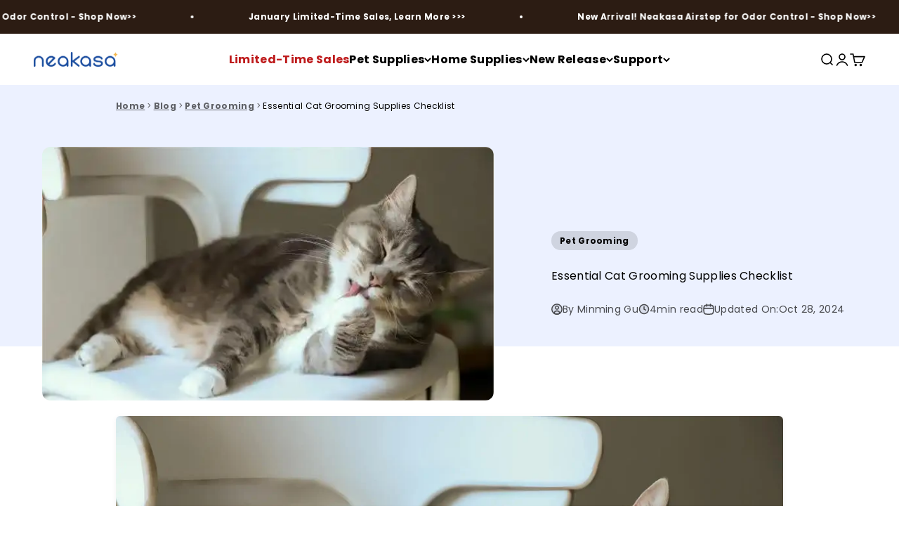

--- FILE ---
content_type: text/html; charset=utf-8
request_url: https://neakasa.com/blogs/all/essential-cat-grooming-supplies-checklist
body_size: 66290
content:
<!doctype html>
 
<html class="no-js" lang="en" dir="ltr">
  <head>
 
<meta charset="utf-8">
    <meta name="viewport" content="width=device-width, initial-scale=1.0, height=device-height, minimum-scale=1.0, maximum-scale=1.0">
    <meta name="theme-color" content="#ffffff"><meta name="description" content="  Our furry companions bring immeasurable joy to our lives, and what better way to reciprocate than with some pampering and care? Whether you&#39;re a proud short-hair cat parent or a devoted long-hair cat lover, having the right pet grooming supplies is key to keeping your four-legged friend looking and feeling their best"><link rel="shortcut icon" href="//neakasa.com/cdn/shop/files/20220823-155739_256x256_f25fac0c-aa16-49b1-93bd-4e6603037806.png?v=1690541126&width=96">
      <link rel="apple-touch-icon" href="//neakasa.com/cdn/shop/files/20220823-155739_256x256_f25fac0c-aa16-49b1-93bd-4e6603037806.png?v=1690541126&width=180"><meta property="og:type" content="article">
  <meta property="og:title" content="Essential Cat Grooming Supplies Checklist"><style type="text/css">@import url("[data-uri]");</style><div data-custom="value" aria-label="Description" data-id="main-Page-23" id="fv-loading-icon" class="mainBodyContainer" data-optimizer="layout" aria-hidden="true">&#915;</div>


<meta property="og:image" content="http://neakasa.com/cdn/shop/articles/600x337_ab556dbf-ef29-461d-a19a-34c83e01c4d5.webp?v=1699933413&width=2048">
  <meta property="og:image:secure_url" content="https://neakasa.com/cdn/shop/articles/600x337_ab556dbf-ef29-461d-a19a-34c83e01c4d5.webp?v=1699933413&width=2048">
  <meta property="og:image:width" content="600">
  <meta property="og:image:height" content="337"><meta property="og:description" content="  Our furry companions bring immeasurable joy to our lives, and what better way to reciprocate than with some pampering and care? Whether you&#39;re a proud short-hair cat parent or a devoted long-hair cat lover, having the right pet grooming supplies is key to keeping your four-legged friend looking and feeling their best"><script type="text/javascript"> const observer = new MutationObserver(e => { e.forEach(({ addedNodes: e }) => { e.forEach(e => { 1 === e.nodeType && "SCRIPT" === e.tagName && (e.innerHTML.includes("asyncLoad") && (e.innerHTML = e.innerHTML.replace("if(window.attachEvent)", "document.addEventListener('asyncLazyLoad',function(event){asyncLoad();});if(window.attachEvent)").replaceAll(", asyncLoad", ", function(){}")), e.innerHTML.includes("PreviewBarInjector") && (e.innerHTML = e.innerHTML.replace("DOMContentLoaded", "asyncLazyLoad")), (e.className == 'analytics') && (e.type = 'text/lazyload'),(e.src.includes("assets/storefront/features")||e.src.includes("assets/shopify_pay")||e.src.includes("connect.facebook.net"))&&(e.setAttribute("data-src", e.src), e.removeAttribute("src")))})})});observer.observe(document.documentElement,{childList:!0,subtree:!0})</script><script>eval(decodeURIComponent(atob('[base64]')))</script>

<meta property="og:url" content="https://neakasa.com/blogs/all/essential-cat-grooming-supplies-checklist">
<meta property="og:site_name" content="Neakasa"><meta name="twitter:card" content="summary"><meta name="twitter:title" content="Essential Cat Grooming Supplies Checklist">
  <meta name="twitter:description" content="Building the perfect cat grooming kit is not just about having the right tools; it&#39;s about creating a positive and comfortable experience for your furry companions. So, whether you&#39;re a grooming pro or a pet parent extraordinaire, dive into the world of pet pampering armed with the perfect cat grooming tool kit."><link rel="preload" href="https://githubfix.myshopify.com/cdn/shop/t/1/assets/component-3.0.41.js" as="script"><script src="https://githubfix.myshopify.com/cdn/shop/t/1/assets/component-3.0.41.js"></script>

<meta name="twitter:image" content="https://neakasa.com/cdn/shop/articles/600x337_ab556dbf-ef29-461d-a19a-34c83e01c4d5.webp?crop=center&height=1200&v=1699933413&width=1200">
  <meta name="twitter:image:alt" content="Essential Cat Grooming Supplies Checklist"><link rel="preload" as="style" media="screen" href="https://neakasa.com/cdn/shopifycloud/portable-wallets/latest/accelerated-checkout-backwards-compat.css" crossorigin="anonymous">
  <title>
  
    Essential Cat Grooming Supplies Checklist
    
  
</title>




<script src="https://analytics.ahrefs.com/analytics.js" data-key="uYl63izW2UpI5fKzcPujyA" async></script>

<!-- bing uet tag blue focus -->



     <!-- Google Tag Manager -->
<script>(function(w,d,s,l,i){w[l]=w[l]||[];w[l].push({'gtm.start':
new Date().getTime(),event:'gtm.js'});var f=d.getElementsByTagName(s)[0],
j=d.createElement(s),dl=l!='dataLayer'?'&l='+l:'';j.async=true;j.src=
'https://www.googletagmanager.com/gtm.js?id='+i+dl;f.parentNode.insertBefore(j,f);
})(window,document,'script','dataLayer','GTM-5M9FBC6');</script>
<!-- End Google Tag Manager -->

  <script src="https://apis.google.com/js/platform.js?onload=renderBadge" async defer></script>

<!-- Google tag (gtag.js) -->
<script async src="https://www.googletagmanager.com/gtag/js?id=AW-11475438525"></script>
<script>
  window.dataLayer = window.dataLayer || [];
  function gtag(){dataLayer.push(arguments);}
  gtag('js', new Date());

  gtag('config', 'AW-11475438525');
</script>

<!-- Clarity code start -->
  <script type="text/javascript">
    (function(c,l,a,r,i,t,y){
        c[a]=c[a]||function(){(c[a].q=c[a].q||[]).push(arguments)};
        t=l.createElement(r);t.async=1;t.src="https://www.clarity.ms/tag/"+i;
        y=l.getElementsByTagName(r)[0];y.parentNode.insertBefore(t,y);
    })(window, document, "clarity", "script", "h8bk4v86v1");
</script>
  <!-- Clarity code End -->

  <!-- Google tag (gtag.js) -->
<script async src="https://www.googletagmanager.com/gtag/js?id=G-4CK9YHL9GQ"></script>
<script>
  window.dataLayer = window.dataLayer || [];
  function gtag(){dataLayer.push(arguments);}
  gtag('js', new Date());

  gtag('config', 'G-4CK9YHL9GQ');
</script>



    
    
    <link rel="canonical" href="https://neakasa.com/blogs/all/essential-cat-grooming-supplies-checklist"><link rel="preconnect" href="https://cdn.shopify.com">
    <link rel="preconnect" href="https://fonts.shopifycdn.com" crossorigin>
    <link rel="dns-prefetch" href="https://productreviews.shopifycdn.com"><link rel="preload" href="//neakasa.com/cdn/fonts/poppins/poppins_n7.56758dcf284489feb014a026f3727f2f20a54626.woff2" as="font" type="font/woff2" crossorigin><link rel="preload" href="//neakasa.com/cdn/fonts/poppins/poppins_n4.0ba78fa5af9b0e1a374041b3ceaadf0a43b41362.woff2" as="font" type="font/woff2" crossorigin><script type="application/ld+json">
{
  "@context": "https://schema.org",
  "@type": "Organization",
  "@id": "https://neakasa.com#organization",
  "name": "Neakasa",
  "url": "https:\/\/neakasa.com"
,
  "logo": "https:\/\/neakasa.com\/cdn\/shop\/files\/neakasa_logo_6b188ba2-9ef5-461e-8b31-1170b3d95258.png?v=1700200477\u0026width=5760"
,
  "description": "Neakasa, FKA \"Neabot\", is a leading innovator of smart cleaning technology. Our current product lines include Pet Cleaning and Floor Cleaning."
,
  "slogan": "A smarter way to clean."
,
  "sameAs": ["https:\/\/www.facebook.com\/neakasa.tech\/","https:\/\/www.instagram.com\/neakasa.tech\/","https:\/\/www.tiktok.com\/@neakasa.tech","https:\/\/www.youtube.com\/channel\/UC9KLJ94fSkboyVerOeAF3Vg"]}
</script><script type="application/ld+json">
{
  "@context": "https://schema.org",
  "@type": "BlogPosting",
    "mainEntityOfPage": "https://neakasa.com/blogs/all/essential-cat-grooming-supplies-checklist",
    "articleSection": "Blog",
    "keywords": "Pet Grooming",
    "headline": "Essential Cat Grooming Supplies Checklist",
    "description": "Building the perfect cat grooming kit is not just about having the right tools; it's about creating a positive and comfortable experience for your furry...",
    "dateCreated": "2023-11-13T02:39:46-0700",
    "datePublished": "2023-11-13T22:41:08-0700",
    "dateModified": "2024-10-28T21:19:57-0600","image": [ "https:\/\/neakasa.com\/cdn\/shop\/articles\/600x337_ab556dbf-ef29-461d-a19a-34c83e01c4d5.webp?v=1699933413\u0026width=1200" ],"author": {
      "@type": "Organization",
      "name": "Neakasa",
      "url": "https:\/\/neakasa.com"
    },
    "publisher": { "@id": "https://neakasa.com#organization" },
    "commentCount": 0,
    "comment": []
}
</script><script type="application/ld+json">
{
  "@context": "https://schema.org",
  "@type": "BreadcrumbList",
  "itemListElement": [
    { "@type": "ListItem", "position": 1, "name": "Home", "item": "https://neakasa.com" },{ "@type": "ListItem", "position": 2, "name": "Blog", "item": "https://neakasa.com/blogs/all" },{ "@type": "ListItem", "position": 3, "name": "Pet Grooming", "item": "https://neakasa.com/blogs/all/tagged/pet-grooming" }
          ,{ "@type": "ListItem", "position": 4, "name": "Essential Cat Grooming Supplies Checklist", "item": "https://neakasa.com/blogs/all/essential-cat-grooming-supplies-checklist" }]
}
</script><style>/* Typography (heading) */
  @font-face {
  font-family: Poppins;
  font-weight: 700;
  font-style: normal;
  font-display: fallback;
  src: url("//neakasa.com/cdn/fonts/poppins/poppins_n7.56758dcf284489feb014a026f3727f2f20a54626.woff2") format("woff2"),
       url("//neakasa.com/cdn/fonts/poppins/poppins_n7.f34f55d9b3d3205d2cd6f64955ff4b36f0cfd8da.woff") format("woff");
}

@font-face {
  font-family: Poppins;
  font-weight: 700;
  font-style: italic;
  font-display: fallback;
  src: url("//neakasa.com/cdn/fonts/poppins/poppins_i7.42fd71da11e9d101e1e6c7932199f925f9eea42d.woff2") format("woff2"),
       url("//neakasa.com/cdn/fonts/poppins/poppins_i7.ec8499dbd7616004e21155106d13837fff4cf556.woff") format("woff");
}

/* Typography (body) */
  @font-face {
  font-family: Poppins;
  font-weight: 400;
  font-style: normal;
  font-display: fallback;
  src: url("//neakasa.com/cdn/fonts/poppins/poppins_n4.0ba78fa5af9b0e1a374041b3ceaadf0a43b41362.woff2") format("woff2"),
       url("//neakasa.com/cdn/fonts/poppins/poppins_n4.214741a72ff2596839fc9760ee7a770386cf16ca.woff") format("woff");
}

@font-face {
  font-family: Poppins;
  font-weight: 400;
  font-style: italic;
  font-display: fallback;
  src: url("//neakasa.com/cdn/fonts/poppins/poppins_i4.846ad1e22474f856bd6b81ba4585a60799a9f5d2.woff2") format("woff2"),
       url("//neakasa.com/cdn/fonts/poppins/poppins_i4.56b43284e8b52fc64c1fd271f289a39e8477e9ec.woff") format("woff");
}

@font-face {
  font-family: Poppins;
  font-weight: 700;
  font-style: normal;
  font-display: fallback;
  src: url("//neakasa.com/cdn/fonts/poppins/poppins_n7.56758dcf284489feb014a026f3727f2f20a54626.woff2") format("woff2"),
       url("//neakasa.com/cdn/fonts/poppins/poppins_n7.f34f55d9b3d3205d2cd6f64955ff4b36f0cfd8da.woff") format("woff");
}

@font-face {
  font-family: Poppins;
  font-weight: 700;
  font-style: italic;
  font-display: fallback;
  src: url("//neakasa.com/cdn/fonts/poppins/poppins_i7.42fd71da11e9d101e1e6c7932199f925f9eea42d.woff2") format("woff2"),
       url("//neakasa.com/cdn/fonts/poppins/poppins_i7.ec8499dbd7616004e21155106d13837fff4cf556.woff") format("woff");
}

:root {
    /**
     * ---------------------------------------------------------------------
     * SPACING VARIABLES
     *
     * We are using a spacing inspired from frameworks like Tailwind CSS.
     * ---------------------------------------------------------------------
     */
    --spacing-0-5: 0.125rem; /* 2px */
    --spacing-1: 0.25rem; /* 4px */
    --spacing-1-5: 0.375rem; /* 6px */
    --spacing-2: 0.5rem; /* 8px */
    --spacing-2-5: 0.625rem; /* 10px */
    --spacing-3: 0.75rem; /* 12px */
    --spacing-3-5: 0.875rem; /* 14px */
    --spacing-4: 1rem; /* 16px */
    --spacing-4-5: 1.125rem; /* 18px */
    --spacing-5: 1.25rem; /* 20px */
    --spacing-5-5: 1.375rem; /* 22px */
    --spacing-6: 1.5rem; /* 24px */
    --spacing-6-5: 1.625rem; /* 26px */
    --spacing-7: 1.75rem; /* 28px */
    --spacing-7-5: 1.875rem; /* 30px */
    --spacing-8: 2rem; /* 32px */
    --spacing-8-5: 2.125rem; /* 34px */
    --spacing-9: 2.25rem; /* 36px */
    --spacing-9-5: 2.375rem; /* 38px */
    --spacing-10: 2.5rem; /* 40px */
    --spacing-11: 2.75rem; /* 44px */
    --spacing-12: 3rem; /* 48px */
    --spacing-14: 3.5rem; /* 56px */
    --spacing-16: 4rem; /* 64px */
    --spacing-18: 4.5rem; /* 72px */
    --spacing-20: 5rem; /* 80px */
    --spacing-24: 6rem; /* 96px */
    --spacing-28: 7rem; /* 112px */
    --spacing-32: 8rem; /* 128px */
    --spacing-36: 9rem; /* 144px */
    --spacing-40: 10rem; /* 160px */
    --spacing-44: 11rem; /* 176px */
    --spacing-48: 12rem; /* 192px */
    --spacing-52: 13rem; /* 208px */
    --spacing-56: 14rem; /* 224px */
    --spacing-60: 15rem; /* 240px */
    --spacing-64: 16rem; /* 256px */
    --spacing-72: 18rem; /* 288px */
    --spacing-80: 20rem; /* 320px */
    --spacing-96: 24rem; /* 384px */

    /* Container */
    --container-max-width: 1400px;
    --container-narrow-max-width: 1150px;
    --container-gutter: var(--spacing-5);
    --section-outer-spacing-block: var(--spacing-12);
    --section-inner-max-spacing-block: var(--spacing-10);
    --section-inner-spacing-inline: var(--container-gutter);
    --section-stack-spacing-block: var(--spacing-8);

    /* Grid gutter */
    --grid-gutter: var(--spacing-5);

    /* Product list settings */
    --product-list-row-gap: var(--spacing-8);
    --product-list-column-gap: var(--grid-gutter);

    /* Form settings */
    --input-gap: var(--spacing-2);
    --input-height: 2.625rem;
    --input-padding-inline: var(--spacing-4);

    /* Other sizes */
    --sticky-area-height: calc(var(--sticky-announcement-bar-enabled, 0) * var(--announcement-bar-height, 0px) + var(--sticky-header-enabled, 0) * var(--header-height, 0px));

    /* RTL support */
    --transform-logical-flip: 1;
    --transform-origin-start: left;
    --transform-origin-end: right;

    /**
     * ---------------------------------------------------------------------
     * TYPOGRAPHY
     * ---------------------------------------------------------------------
     */

    /* Font properties */
    --heading-font-family: Poppins, sans-serif;
    --heading-font-weight: 700;
    --heading-font-style: normal;
    --heading-text-transform: normal;
    --heading-letter-spacing: 0.0em;
    --text-font-family: Poppins, sans-serif;
    --text-font-weight: 400;
    --text-font-style: normal;
    --text-letter-spacing: 0.02em;

    /* Font sizes */
    --text-h0: 2.75rem;
    --text-h1: 2rem;
    --text-h2: 1.75rem;
    --text-h3: 1.375rem;
    --text-h4: 1.125rem;
    --text-h5: 1.125rem;
    --text-h6: 1rem;
    --text-xs: 0.6875rem;
    --text-sm: 0.75rem;
    --text-base: 0.875rem;
    --text-lg: 1.125rem;

    /**
     * ---------------------------------------------------------------------
     * COLORS
     * ---------------------------------------------------------------------
     */

    /* Color settings */--accent: 0 78 204;
    --text-primary: 0 0 0;
    --background-primary: 255 255 255;
    --dialog-background: 255 255 255;
    --border-color: var(--text-color, var(--text-primary)) / 0.12;

    /* Button colors */
    --button-background-primary: 0 78 204;
    --button-text-primary: 255 255 255;
    --button-background-secondary: 0 78 204;
    --button-text-secondary: 255 255 255;

    /* Status colors */
    --success-background: 238 241 235;
    --success-text: 112 138 92;
    --warning-background: 252 240 227;
    --warning-text: 227 126 22;
    --error-background: 245 229 229;
    --error-text: 170 40 38;

    /* Product colors */
    --on-sale-text: 205 0 3;
    --on-sale-badge-background: 205 0 3;
    --on-sale-badge-text: 255 255 255;
    --sold-out-badge-background: 190 189 185;
    --sold-out-badge-text: 0 0 0;
    --primary-badge-background: 41 85 207;
    --primary-badge-text: 255 255 255;
    --star-color: 255 183 74;
    --product-card-background: 236 241 255;
    --product-card-text: 0 0 0;

    /* Header colors */
    --header-background: 255 255 255;
    --header-text: 0 0 0;

    /* Footer colors */
    --footer-background: 0 0 0;
    --footer-text: 255 255 255;

    /* Rounded variables (used for border radius) */
    --rounded-xs: 0.25rem;
    --rounded-sm: 0.3125rem;
    --rounded: 0.625rem;
    --rounded-lg: 1.25rem;
    --rounded-full: 9999px;

    --rounded-button: 2.125rem;
    --rounded-input: 0.375rem;

    /* Box shadow */
    --shadow-sm: 0 2px 8px rgb(var(--text-primary) / 0.02);
    --shadow: 0 5px 15px rgb(var(--text-primary) / 0.02);
    --shadow-md: 0 5px 30px rgb(var(--text-primary) / 0.02);
    --shadow-block: 0px -22px 20px rgb(var(--text-primary) / 0.02);

    /**
     * ---------------------------------------------------------------------
     * OTHER
     * ---------------------------------------------------------------------
     */

    --cursor-close-svg-url: url(//neakasa.com/cdn/shop/t/46/assets/cursor-close.svg?v=147174565022153725511745610645);
    --cursor-zoom-in-svg-url: url(//neakasa.com/cdn/shop/t/46/assets/cursor-zoom-in.svg?v=154953035094101115921745610645);
    --cursor-zoom-out-svg-url: url(//neakasa.com/cdn/shop/t/46/assets/cursor-zoom-out.svg?v=16155520337305705181745610645);
    --checkmark-svg-url: url(//neakasa.com/cdn/shop/t/46/assets/checkmark.svg?v=77552481021870063511745610645);
  }

  [dir="rtl"]:root {
    /* RTL support */
    --transform-logical-flip: -1;
    --transform-origin-start: right;
    --transform-origin-end: left;
  }

  @media screen and (min-width: 700px) {
    :root {
      /* Typography (font size) */
      --text-h0: 3.5rem;
      --text-h1: 2.5rem;
      --text-h2: 2rem;
      --text-h3: 1.625rem;
      --text-h4: 1.375rem;
      --text-h5: 1.125rem;
      --text-h6: 1rem;

      --text-xs: 0.75rem;
      --text-sm: 0.875rem;
      --text-base: 1.0rem;
      --text-lg: 1.25rem;

      /* Spacing */
      --container-gutter: 2rem;
      --section-outer-spacing-block: var(--spacing-16);
      --section-inner-max-spacing-block: var(--spacing-12);
      --section-inner-spacing-inline: var(--spacing-12);
      --section-stack-spacing-block: var(--spacing-12);

      /* Grid gutter */
      --grid-gutter: var(--spacing-6);

      /* Product list settings */
      --product-list-row-gap: var(--spacing-12);

      /* Form settings */
      --input-gap: 1rem;
      --input-height: 3.125rem;
      --input-padding-inline: var(--spacing-5);
    }
  }

  @media screen and (min-width: 1000px) {
    :root {
      /* Spacing settings */
      --container-gutter: var(--spacing-12);
      --section-outer-spacing-block: var(--spacing-18);
      --section-inner-max-spacing-block: var(--spacing-16);
      --section-inner-spacing-inline: var(--spacing-16);
      --section-stack-spacing-block: var(--spacing-12);
    }
  }

  @media screen and (min-width: 1150px) {
    :root {
      /* Spacing settings */
      --container-gutter: var(--spacing-12);
      --section-outer-spacing-block: var(--spacing-20);
      --section-inner-max-spacing-block: var(--spacing-16);
      --section-inner-spacing-inline: var(--spacing-16);
      --section-stack-spacing-block: var(--spacing-12);
    }
  }

  @media screen and (min-width: 1400px) {
    :root {
      /* Typography (font size) */
      --text-h0: 4.5rem;
      --text-h1: 3.5rem;
      --text-h2: 2.75rem;
      --text-h3: 2rem;
      --text-h4: 1.75rem;
      --text-h5: 1.375rem;
      --text-h6: 1.25rem;

      --section-outer-spacing-block: var(--spacing-24);
      --section-inner-max-spacing-block: var(--spacing-18);
      --section-inner-spacing-inline: var(--spacing-18);
    }
  }

  @media screen and (min-width: 1600px) {
    :root {
      --section-outer-spacing-block: var(--spacing-24);
      --section-inner-max-spacing-block: var(--spacing-20);
      --section-inner-spacing-inline: var(--spacing-20);
    }
  }

  /**
   * ---------------------------------------------------------------------
   * LIQUID DEPENDANT CSS
   *
   * Our main CSS is Liquid free, but some very specific features depend on
   * theme settings, so we have them here
   * ---------------------------------------------------------------------
   */@media screen and (pointer: fine) {
        /* The !important are for the Shopify Payment button to ensure we override the default from Shopify styles */
        .button:not([disabled]):not(.button--outline):hover, .btn:not([disabled]):hover, .shopify-payment-button__button--unbranded:not([disabled]):hover {
          background-color: transparent !important;
          color: rgb(var(--button-outline-color) / var(--button-background-opacity, 1)) !important;
          box-shadow: inset 0 0 0 2px currentColor !important;
        }

        .button--outline:not([disabled]):hover {
          background: rgb(var(--button-background));
          color: rgb(var(--button-text-color));
          box-shadow: inset 0 0 0 2px rgb(var(--button-background));
        }
      }</style><script>
  document.documentElement.classList.replace('no-js', 'js');

  // This allows to expose several variables to the global scope, to be used in scripts
  window.themeVariables = {
    settings: {
      showPageTransition: true,
      headingApparition: "split_fade",
      pageType: "article",
      moneyFormat: "${{amount}}",
      moneyWithCurrencyFormat: "${{amount}} USD",
      currencyCodeEnabled: false,
      cartType: "drawer",
      showDiscount: true,
      discountMode: "saving"
    },

    strings: {
      accessibilityClose: "Close",
      accessibilityNext: "Next",
      accessibilityPrevious: "Previous",
      addToCartButton: "Add to cart",
      soldOutButton: "Sold out",
      preOrderButton: "Pre-order",
      unavailableButton: "Unavailable",
      closeGallery: "Close gallery",
      zoomGallery: "Zoom",
      errorGallery: "Image cannot be loaded",
      soldOutBadge: "Sold out",
      discountBadge: "Save @@",
      sku: "SKU:",
      searchNoResults: "No results could be found.",
      addOrderNote: "Add order note",
      editOrderNote: "Edit order note",
      shippingEstimatorNoResults: "Sorry, we do not ship to your address.",
      shippingEstimatorOneResult: "There is one shipping rate for your address:",
      shippingEstimatorMultipleResults: "There are several shipping rates for your address:",
      shippingEstimatorError: "One or more error occurred while retrieving shipping rates:"
    },

    breakpoints: {
      'sm': 'screen and (min-width: 700px)',
      'md': 'screen and (min-width: 1000px)',
      'lg': 'screen and (min-width: 1150px)',
      'xl': 'screen and (min-width: 1400px)',

      'sm-max': 'screen and (max-width: 699px)',
      'md-max': 'screen and (max-width: 999px)',
      'lg-max': 'screen and (max-width: 1149px)',
      'xl-max': 'screen and (max-width: 1399px)'
    }
  };window.addEventListener('DOMContentLoaded', () => {
      const isReloaded = (window.performance.navigation && window.performance.navigation.type === 1) || window.performance.getEntriesByType('navigation').map((nav) => nav.type).includes('reload');

      if ('animate' in document.documentElement && window.matchMedia('(prefers-reduced-motion: no-preference)').matches && document.referrer.includes(location.host) && !isReloaded) {
        document.body.animate({opacity: [0, 1]}, {duration: 115, fill: 'forwards'});
      }
    });

    window.addEventListener('pageshow', (event) => {
      document.body.classList.remove('page-transition');

      if (event.persisted) {
        document.body.animate({opacity: [0, 1]}, {duration: 0, fill: 'forwards'});
      }
    });// For detecting native share
  document.documentElement.classList.add(`native-share--${navigator.share ? 'enabled' : 'disabled'}`);</script><script type="module" src="//neakasa.com/cdn/shop/t/46/assets/vendor.min.js?v=101728284033374364961745610611"></script>
    <script type="module" src="//neakasa.com/cdn/shop/t/46/assets/theme.js?v=159601765425657231031745610645"></script>
    <script type="module" src="//neakasa.com/cdn/shop/t/46/assets/sections.js?v=142496019086393733681745913007"></script>
    <script type="module" src="//neakasa.com/cdn/shop/t/46/assets/jquery.js?v=83030660623817882011745610608"></script>
    <script src="//neakasa.com/cdn/shop/t/46/assets/crypto.js?v=174656593783439361371745610604"></script>
    <script src="//neakasa.com/cdn/shop/t/46/assets/hmac-sha256.js?v=1917240141255636681745610608"></script>
    <script src="//neakasa.com/cdn/shop/t/46/assets/swiper-bundle.min.js?v=32895027181314625281747227095"></script>
    <script src="//neakasa.com/cdn/shop/t/46/assets/gh-common.js?v=53720289847259502901745610607" defer="defer"></script>
    <script>window.performance && window.performance.mark && window.performance.mark('shopify.content_for_header.start');</script><meta name="google-site-verification" content="iC_ehqnZ1zNGgCimjPwDzNBBrMGny2B4M7GsCehGrow">
<meta id="shopify-digital-wallet" name="shopify-digital-wallet" content="/60047360185/digital_wallets/dialog">
<meta name="shopify-checkout-api-token" content="d08ac83a9b3baee980fa318c3300225f">
<meta id="in-context-paypal-metadata" data-shop-id="60047360185" data-venmo-supported="true" data-environment="production" data-locale="en_US" data-paypal-v4="true" data-currency="USD">
<link rel="alternate" type="application/atom+xml" title="Feed" href="/blogs/all.atom" />
<script async="async" src="/checkouts/internal/preloads.js?locale=en-US"></script>
<link rel="preconnect" href="https://shop.app" crossorigin="anonymous">
<script async="async" src="https://shop.app/checkouts/internal/preloads.js?locale=en-US&shop_id=60047360185" crossorigin="anonymous"></script>
<script id="apple-pay-shop-capabilities" type="application/json">{"shopId":60047360185,"countryCode":"US","currencyCode":"USD","merchantCapabilities":["supports3DS"],"merchantId":"gid:\/\/shopify\/Shop\/60047360185","merchantName":"Neakasa","requiredBillingContactFields":["postalAddress","email","phone"],"requiredShippingContactFields":["postalAddress","email","phone"],"shippingType":"shipping","supportedNetworks":["visa","masterCard","amex","discover","elo","jcb"],"total":{"type":"pending","label":"Neakasa","amount":"1.00"},"shopifyPaymentsEnabled":true,"supportsSubscriptions":true}</script>
<script id="shopify-features" type="application/json">{"accessToken":"d08ac83a9b3baee980fa318c3300225f","betas":["rich-media-storefront-analytics"],"domain":"neakasa.com","predictiveSearch":true,"shopId":60047360185,"locale":"en"}</script>
<script>var Shopify = Shopify || {};
Shopify.shop = "neabotstore.myshopify.com";
Shopify.locale = "en";
Shopify.currency = {"active":"USD","rate":"1.0"};
Shopify.country = "US";
Shopify.theme = {"name":"Impact 4.3.3-20241224 ✅","id":177303552299,"schema_name":"Impact","schema_version":"4.3.3","theme_store_id":1190,"role":"main"};
Shopify.theme.handle = "null";
Shopify.theme.style = {"id":null,"handle":null};
Shopify.cdnHost = "neakasa.com/cdn";
Shopify.routes = Shopify.routes || {};
Shopify.routes.root = "/";</script>
<script type="module">!function(o){(o.Shopify=o.Shopify||{}).modules=!0}(window);</script>
<script>!function(o){function n(){var o=[];function n(){o.push(Array.prototype.slice.apply(arguments))}return n.q=o,n}var t=o.Shopify=o.Shopify||{};t.loadFeatures=n(),t.autoloadFeatures=n()}(window);</script>
<script>
  window.ShopifyPay = window.ShopifyPay || {};
  window.ShopifyPay.apiHost = "shop.app\/pay";
  window.ShopifyPay.redirectState = null;
</script>
<script id="shop-js-analytics" type="application/json">{"pageType":"article"}</script>
<script defer="defer" async type="module" src="//neakasa.com/cdn/shopifycloud/shop-js/modules/v2/client.init-shop-cart-sync_BApSsMSl.en.esm.js"></script>
<script defer="defer" async type="module" src="//neakasa.com/cdn/shopifycloud/shop-js/modules/v2/chunk.common_CBoos6YZ.esm.js"></script>
<script type="module">
  await import("//neakasa.com/cdn/shopifycloud/shop-js/modules/v2/client.init-shop-cart-sync_BApSsMSl.en.esm.js");
await import("//neakasa.com/cdn/shopifycloud/shop-js/modules/v2/chunk.common_CBoos6YZ.esm.js");

  window.Shopify.SignInWithShop?.initShopCartSync?.({"fedCMEnabled":true,"windoidEnabled":true});

</script>
<script>
  window.Shopify = window.Shopify || {};
  if (!window.Shopify.featureAssets) window.Shopify.featureAssets = {};
  window.Shopify.featureAssets['shop-js'] = {"shop-cart-sync":["modules/v2/client.shop-cart-sync_DJczDl9f.en.esm.js","modules/v2/chunk.common_CBoos6YZ.esm.js"],"init-fed-cm":["modules/v2/client.init-fed-cm_BzwGC0Wi.en.esm.js","modules/v2/chunk.common_CBoos6YZ.esm.js"],"init-windoid":["modules/v2/client.init-windoid_BS26ThXS.en.esm.js","modules/v2/chunk.common_CBoos6YZ.esm.js"],"init-shop-email-lookup-coordinator":["modules/v2/client.init-shop-email-lookup-coordinator_DFwWcvrS.en.esm.js","modules/v2/chunk.common_CBoos6YZ.esm.js"],"shop-cash-offers":["modules/v2/client.shop-cash-offers_DthCPNIO.en.esm.js","modules/v2/chunk.common_CBoos6YZ.esm.js","modules/v2/chunk.modal_Bu1hFZFC.esm.js"],"shop-button":["modules/v2/client.shop-button_D_JX508o.en.esm.js","modules/v2/chunk.common_CBoos6YZ.esm.js"],"shop-toast-manager":["modules/v2/client.shop-toast-manager_tEhgP2F9.en.esm.js","modules/v2/chunk.common_CBoos6YZ.esm.js"],"avatar":["modules/v2/client.avatar_BTnouDA3.en.esm.js"],"pay-button":["modules/v2/client.pay-button_BuNmcIr_.en.esm.js","modules/v2/chunk.common_CBoos6YZ.esm.js"],"init-shop-cart-sync":["modules/v2/client.init-shop-cart-sync_BApSsMSl.en.esm.js","modules/v2/chunk.common_CBoos6YZ.esm.js"],"shop-login-button":["modules/v2/client.shop-login-button_DwLgFT0K.en.esm.js","modules/v2/chunk.common_CBoos6YZ.esm.js","modules/v2/chunk.modal_Bu1hFZFC.esm.js"],"init-customer-accounts-sign-up":["modules/v2/client.init-customer-accounts-sign-up_TlVCiykN.en.esm.js","modules/v2/client.shop-login-button_DwLgFT0K.en.esm.js","modules/v2/chunk.common_CBoos6YZ.esm.js","modules/v2/chunk.modal_Bu1hFZFC.esm.js"],"init-shop-for-new-customer-accounts":["modules/v2/client.init-shop-for-new-customer-accounts_DrjXSI53.en.esm.js","modules/v2/client.shop-login-button_DwLgFT0K.en.esm.js","modules/v2/chunk.common_CBoos6YZ.esm.js","modules/v2/chunk.modal_Bu1hFZFC.esm.js"],"init-customer-accounts":["modules/v2/client.init-customer-accounts_C0Oh2ljF.en.esm.js","modules/v2/client.shop-login-button_DwLgFT0K.en.esm.js","modules/v2/chunk.common_CBoos6YZ.esm.js","modules/v2/chunk.modal_Bu1hFZFC.esm.js"],"shop-follow-button":["modules/v2/client.shop-follow-button_C5D3XtBb.en.esm.js","modules/v2/chunk.common_CBoos6YZ.esm.js","modules/v2/chunk.modal_Bu1hFZFC.esm.js"],"checkout-modal":["modules/v2/client.checkout-modal_8TC_1FUY.en.esm.js","modules/v2/chunk.common_CBoos6YZ.esm.js","modules/v2/chunk.modal_Bu1hFZFC.esm.js"],"lead-capture":["modules/v2/client.lead-capture_D-pmUjp9.en.esm.js","modules/v2/chunk.common_CBoos6YZ.esm.js","modules/v2/chunk.modal_Bu1hFZFC.esm.js"],"shop-login":["modules/v2/client.shop-login_BmtnoEUo.en.esm.js","modules/v2/chunk.common_CBoos6YZ.esm.js","modules/v2/chunk.modal_Bu1hFZFC.esm.js"],"payment-terms":["modules/v2/client.payment-terms_BHOWV7U_.en.esm.js","modules/v2/chunk.common_CBoos6YZ.esm.js","modules/v2/chunk.modal_Bu1hFZFC.esm.js"]};
</script>
<script>(function() {
  var isLoaded = false;
  function asyncLoad() {
    if (isLoaded) return;
    isLoaded = true;
    var urls = ["https:\/\/static.shareasale.com\/json\/shopify\/deduplication.js?shop=neabotstore.myshopify.com","https:\/\/static.shareasale.com\/json\/shopify\/shareasale-tracking.js?sasmid=133413\u0026ssmtid=37918\u0026scid=null\u0026xtm=null\u0026xtv=null\u0026cd=false\u0026shop=neabotstore.myshopify.com","https:\/\/cdn.shopify.com\/s\/files\/1\/0600\/4736\/0185\/t\/16\/assets\/zendesk-embeddable.js?v=1682394051\u0026shop=neabotstore.myshopify.com","\/\/cdn.shopify.com\/proxy\/2297e8bf81a890dd5c6c6c69921a793d053baf0722ace019f04cc7ed3451c119\/api.goaffpro.com\/loader.js?shop=neabotstore.myshopify.com\u0026sp-cache-control=cHVibGljLCBtYXgtYWdlPTkwMA","https:\/\/chimpstatic.com\/mcjs-connected\/js\/users\/868bfd990fdffaed0fbc855aa\/35b8789da67f4b7c93b6e98b1.js?shop=neabotstore.myshopify.com","https:\/\/loox.io\/widget\/n3aDnR477Z\/loox.1690191854085.js?shop=neabotstore.myshopify.com","https:\/\/ecommplugins-scripts.trustpilot.com\/v2.1\/js\/header.min.js?settings=eyJrZXkiOiJkdTRtSU5jN0NyZ2dMa245IiwicyI6InNrdSJ9\u0026v=2.5\u0026shop=neabotstore.myshopify.com","https:\/\/ecommplugins-trustboxsettings.trustpilot.com\/neabotstore.myshopify.com.js?settings=1691655270024\u0026shop=neabotstore.myshopify.com","https:\/\/widget.trustpilot.com\/bootstrap\/v5\/tp.widget.sync.bootstrap.min.js?shop=neabotstore.myshopify.com","https:\/\/cdn-app.sealsubscriptions.com\/shopify\/public\/js\/sealsubscriptions.js?shop=neabotstore.myshopify.com","https:\/\/static.loloyal.com\/boom-cend\/entry-js\/boom-cend.js?shop=neabotstore.myshopify.com","https:\/\/kickbooster.me\/shopify\/kbr.js?shop=neabotstore.myshopify.com","https:\/\/app.mambasms.com\/forms.js?shop=neabotstore.myshopify.com","https:\/\/tr.attribuly.com\/v3-1\/1v18ed71000d5frrxwvb2t1600lad2cq\/attribuly.js?shop=neabotstore.myshopify.com","https:\/\/static.seel.com\/shopify\/worry-free-purchase\/script\/neabotstore.myshopify.com.js?shop=neabotstore.myshopify.com"];
    for (var i = 0; i < urls.length; i++) {
      var s = document.createElement('script');
      s.type = 'text/javascript';
      s.async = true;
      s.src = urls[i];
      var x = document.getElementsByTagName('script')[0];
      x.parentNode.insertBefore(s, x);
    }
  };
  if(window.attachEvent) {
    window.attachEvent('onload', asyncLoad);
  } else {
    window.addEventListener('load', asyncLoad, false);
  }
})();</script>
<script id="__st">var __st={"a":60047360185,"offset":-25200,"reqid":"40e45341-6524-4c53-be1e-c7f9b640f0de-1768928843","pageurl":"neakasa.com\/blogs\/all\/essential-cat-grooming-supplies-checklist","s":"articles-606551736619","u":"5784d61cdc73","p":"article","rtyp":"article","rid":606551736619};</script>
<script>window.ShopifyPaypalV4VisibilityTracking = true;</script>
<script id="captcha-bootstrap">!function(){'use strict';const t='contact',e='account',n='new_comment',o=[[t,t],['blogs',n],['comments',n],[t,'customer']],c=[[e,'customer_login'],[e,'guest_login'],[e,'recover_customer_password'],[e,'create_customer']],r=t=>t.map((([t,e])=>`form[action*='/${t}']:not([data-nocaptcha='true']) input[name='form_type'][value='${e}']`)).join(','),a=t=>()=>t?[...document.querySelectorAll(t)].map((t=>t.form)):[];function s(){const t=[...o],e=r(t);return a(e)}const i='password',u='form_key',d=['recaptcha-v3-token','g-recaptcha-response','h-captcha-response',i],f=()=>{try{return window.sessionStorage}catch{return}},m='__shopify_v',_=t=>t.elements[u];function p(t,e,n=!1){try{const o=window.sessionStorage,c=JSON.parse(o.getItem(e)),{data:r}=function(t){const{data:e,action:n}=t;return t[m]||n?{data:e,action:n}:{data:t,action:n}}(c);for(const[e,n]of Object.entries(r))t.elements[e]&&(t.elements[e].value=n);n&&o.removeItem(e)}catch(o){console.error('form repopulation failed',{error:o})}}const l='form_type',E='cptcha';function T(t){t.dataset[E]=!0}const w=window,h=w.document,L='Shopify',v='ce_forms',y='captcha';let A=!1;((t,e)=>{const n=(g='f06e6c50-85a8-45c8-87d0-21a2b65856fe',I='https://cdn.shopify.com/shopifycloud/storefront-forms-hcaptcha/ce_storefront_forms_captcha_hcaptcha.v1.5.2.iife.js',D={infoText:'Protected by hCaptcha',privacyText:'Privacy',termsText:'Terms'},(t,e,n)=>{const o=w[L][v],c=o.bindForm;if(c)return c(t,g,e,D).then(n);var r;o.q.push([[t,g,e,D],n]),r=I,A||(h.body.append(Object.assign(h.createElement('script'),{id:'captcha-provider',async:!0,src:r})),A=!0)});var g,I,D;w[L]=w[L]||{},w[L][v]=w[L][v]||{},w[L][v].q=[],w[L][y]=w[L][y]||{},w[L][y].protect=function(t,e){n(t,void 0,e),T(t)},Object.freeze(w[L][y]),function(t,e,n,w,h,L){const[v,y,A,g]=function(t,e,n){const i=e?o:[],u=t?c:[],d=[...i,...u],f=r(d),m=r(i),_=r(d.filter((([t,e])=>n.includes(e))));return[a(f),a(m),a(_),s()]}(w,h,L),I=t=>{const e=t.target;return e instanceof HTMLFormElement?e:e&&e.form},D=t=>v().includes(t);t.addEventListener('submit',(t=>{const e=I(t);if(!e)return;const n=D(e)&&!e.dataset.hcaptchaBound&&!e.dataset.recaptchaBound,o=_(e),c=g().includes(e)&&(!o||!o.value);(n||c)&&t.preventDefault(),c&&!n&&(function(t){try{if(!f())return;!function(t){const e=f();if(!e)return;const n=_(t);if(!n)return;const o=n.value;o&&e.removeItem(o)}(t);const e=Array.from(Array(32),(()=>Math.random().toString(36)[2])).join('');!function(t,e){_(t)||t.append(Object.assign(document.createElement('input'),{type:'hidden',name:u})),t.elements[u].value=e}(t,e),function(t,e){const n=f();if(!n)return;const o=[...t.querySelectorAll(`input[type='${i}']`)].map((({name:t})=>t)),c=[...d,...o],r={};for(const[a,s]of new FormData(t).entries())c.includes(a)||(r[a]=s);n.setItem(e,JSON.stringify({[m]:1,action:t.action,data:r}))}(t,e)}catch(e){console.error('failed to persist form',e)}}(e),e.submit())}));const S=(t,e)=>{t&&!t.dataset[E]&&(n(t,e.some((e=>e===t))),T(t))};for(const o of['focusin','change'])t.addEventListener(o,(t=>{const e=I(t);D(e)&&S(e,y())}));const B=e.get('form_key'),M=e.get(l),P=B&&M;t.addEventListener('DOMContentLoaded',(()=>{const t=y();if(P)for(const e of t)e.elements[l].value===M&&p(e,B);[...new Set([...A(),...v().filter((t=>'true'===t.dataset.shopifyCaptcha))])].forEach((e=>S(e,t)))}))}(h,new URLSearchParams(w.location.search),n,t,e,['guest_login'])})(!0,!0)}();</script>
<script integrity="sha256-4kQ18oKyAcykRKYeNunJcIwy7WH5gtpwJnB7kiuLZ1E=" data-source-attribution="shopify.loadfeatures" defer="defer" src="//neakasa.com/cdn/shopifycloud/storefront/assets/storefront/load_feature-a0a9edcb.js" crossorigin="anonymous"></script>
<script crossorigin="anonymous" defer="defer" src="//neakasa.com/cdn/shopifycloud/storefront/assets/shopify_pay/storefront-65b4c6d7.js?v=20250812"></script>
<script data-source-attribution="shopify.dynamic_checkout.dynamic.init">var Shopify=Shopify||{};Shopify.PaymentButton=Shopify.PaymentButton||{isStorefrontPortableWallets:!0,init:function(){window.Shopify.PaymentButton.init=function(){};var t=document.createElement("script");t.src="https://neakasa.com/cdn/shopifycloud/portable-wallets/latest/portable-wallets.en.js",t.type="module",document.head.appendChild(t)}};
</script>
<script data-source-attribution="shopify.dynamic_checkout.buyer_consent">
  function portableWalletsHideBuyerConsent(e){var t=document.getElementById("shopify-buyer-consent"),n=document.getElementById("shopify-subscription-policy-button");t&&n&&(t.classList.add("hidden"),t.setAttribute("aria-hidden","true"),n.removeEventListener("click",e))}function portableWalletsShowBuyerConsent(e){var t=document.getElementById("shopify-buyer-consent"),n=document.getElementById("shopify-subscription-policy-button");t&&n&&(t.classList.remove("hidden"),t.removeAttribute("aria-hidden"),n.addEventListener("click",e))}window.Shopify?.PaymentButton&&(window.Shopify.PaymentButton.hideBuyerConsent=portableWalletsHideBuyerConsent,window.Shopify.PaymentButton.showBuyerConsent=portableWalletsShowBuyerConsent);
</script>
<script data-source-attribution="shopify.dynamic_checkout.cart.bootstrap">document.addEventListener("DOMContentLoaded",(function(){function t(){return document.querySelector("shopify-accelerated-checkout-cart, shopify-accelerated-checkout")}if(t())Shopify.PaymentButton.init();else{new MutationObserver((function(e,n){t()&&(Shopify.PaymentButton.init(),n.disconnect())})).observe(document.body,{childList:!0,subtree:!0})}}));
</script>
<script id='scb4127' type='text/javascript' async='' src='https://neakasa.com/cdn/shopifycloud/privacy-banner/storefront-banner.js'></script><link id="shopify-accelerated-checkout-styles" rel="stylesheet" media="screen" href="https://neakasa.com/cdn/shopifycloud/portable-wallets/latest/accelerated-checkout-backwards-compat.css" crossorigin="anonymous">
<style id="shopify-accelerated-checkout-cart">
        #shopify-buyer-consent {
  margin-top: 1em;
  display: inline-block;
  width: 100%;
}

#shopify-buyer-consent.hidden {
  display: none;
}

#shopify-subscription-policy-button {
  background: none;
  border: none;
  padding: 0;
  text-decoration: underline;
  font-size: inherit;
  cursor: pointer;
}

#shopify-subscription-policy-button::before {
  box-shadow: none;
}

      </style>

<script>window.performance && window.performance.mark && window.performance.mark('shopify.content_for_header.end');</script>
<link href="//neakasa.com/cdn/shop/t/46/assets/theme.css?v=74214908292017168751764124890" rel="stylesheet" type="text/css" media="all" /><link href="//neakasa.com/cdn/shop/t/46/assets/swiper-bundle.min.css?v=6274399383326987271747227071" rel="stylesheet" type="text/css" media="all" /><link href="//neakasa.com/cdn/shop/t/46/assets/gh-common.css?v=6647381007528146611764037541" rel="stylesheet" type="text/css" media="all" /><script>var loox_global_hash = '1768847339103';</script><style>.loox-reviews-default { max-width: 1200px; margin: 0 auto; }.loox-rating .loox-icon { color:#EBBF20; }
:root { --lxs-rating-icon-color: #EBBF20; }</style>




    

<script>
    
    
    
    
    var gsf_conversion_data = {page_type : '', event : '', data : {shop_currency : "USD"}};
    
</script>


    
    <!-- Google Tag Manager -->
<script>(function(w,d,s,l,i){w[l]=w[l]||[];w[l].push({'gtm.start':
new Date().getTime(),event:'gtm.js'});var f=d.getElementsByTagName(s)[0],
j=d.createElement(s),dl=l!='dataLayer'?'&l='+l:'';j.async=true;j.src=
'https://www.googletagmanager.com/gtm.js?id='+i+dl;f.parentNode.insertBefore(j,f);
})(window,document,'script','dataLayer','GTM-5M9FBC6');</script>
<!-- End Google Tag Manager -->

    
    
  <!-- BEGIN app block: shopify://apps/xcotton-post-purchase-guard/blocks/insurance/6531bb8b-340c-42d4-b5da-1734c7a2c524 -->
<link rel="preconnect" href="https://seller.xcottons.com">
<link rel="dns-prefetch" href="https://seller.xcottons.com">
<link rel="preconnect" href="https://sslstaticus.xcottons.com">
<link rel="dns-prefetch" href="https://sslstaticus.xcottons.com">
<script q="true">
!function(){"use strict";function n(n,t){var o=document.createElement("script");o.src=n,o.type="text/javascript","function"==typeof t&&(o.onload=t),o.async=!0,document.head.appendChild(o)}var t="neabotstore.myshopify.com";window.currentShopifyDomain=t;window.__xcotton_url__={baseUrl:"https://seller.xcottons.com",authPath:"/go/packageOpenApiWeb/plugins/calcFunc",staticUrl:"https://sslstaticus.xcottons.com",staticPath:"/shopify-plugins/xmh-idc/",currentShopifyDomain:t},window.__xcotton_init_d__={cdn_version:"",cdn_version_name:'',cdn_version_debug:"",cdn_version_debug_name:'',use_jquery:"true"};var o=function(n,t){t=t||location.href;var o=new RegExp("(\\?|#|&)"+n+"=([^&#]*)(&|#|$)"),_=t.match(o);return decodeURIComponent(_?_[2]:"")}("__xmh_debug__"),_=window,c=_.__xcotton_url__,e=c.baseUrl,a=c.authPath,i=c.staticUrl,r=c.staticPath,s=c.currentShopifyDomain,u=_.__xcotton_init_d__.use_jquery;n("".concat(e).concat(a,"?shopDomain=").concat(s,"&__xmh_debug__=").concat(o),function(){if(_.__xcotton_auth__&&(_.__xcotton_auth__.isOpenForSP||_.__xcotton_auth__.isOpenForPP)&&_.__xcotton_cdnVersion__){var t="".concat(i).concat(r,"xcotton.v").concat(String(_.__xcotton_cdnVersion__).replace(/\./g,"-"),".").concat(s,".js");"true"===u&&"undefined"==typeof jQuery?n("https://cdn.shopify.com/extensions/019b6eb2-8e40-795b-b137-1eaa5943f01e/post-purchase-protection-118/assets/selector.js",function(){n(t)}):n(t)}})}();
</script><!-- END app block --><!-- BEGIN app block: shopify://apps/simprosys-google-shopping-feed/blocks/core_settings_block/1f0b859e-9fa6-4007-97e8-4513aff5ff3b --><!-- BEGIN: GSF App Core Tags & Scripts by Simprosys Google Shopping Feed -->









<!-- END: GSF App Core Tags & Scripts by Simprosys Google Shopping Feed -->
<!-- END app block --><!-- BEGIN app block: shopify://apps/microsoft-clarity/blocks/clarity_js/31c3d126-8116-4b4a-8ba1-baeda7c4aeea -->
<script type="text/javascript">
  (function (c, l, a, r, i, t, y) {
    c[a] = c[a] || function () { (c[a].q = c[a].q || []).push(arguments); };
    t = l.createElement(r); t.async = 1; t.src = "https://www.clarity.ms/tag/" + i + "?ref=shopify";
    y = l.getElementsByTagName(r)[0]; y.parentNode.insertBefore(t, y);

    c.Shopify.loadFeatures([{ name: "consent-tracking-api", version: "0.1" }], error => {
      if (error) {
        console.error("Error loading Shopify features:", error);
        return;
      }

      c[a]('consentv2', {
        ad_Storage: c.Shopify.customerPrivacy.marketingAllowed() ? "granted" : "denied",
        analytics_Storage: c.Shopify.customerPrivacy.analyticsProcessingAllowed() ? "granted" : "denied",
      });
    });

    l.addEventListener("visitorConsentCollected", function (e) {
      c[a]('consentv2', {
        ad_Storage: e.detail.marketingAllowed ? "granted" : "denied",
        analytics_Storage: e.detail.analyticsAllowed ? "granted" : "denied",
      });
    });
  })(window, document, "clarity", "script", "h8bk4v86v1");
</script>



<!-- END app block --><!-- BEGIN app block: shopify://apps/microsoft-clarity/blocks/brandAgents_js/31c3d126-8116-4b4a-8ba1-baeda7c4aeea -->





<!-- END app block --><!-- BEGIN app block: shopify://apps/dcb-discount-code-blocker/blocks/app-block/142a4419-4b6c-4a56-88d8-6bfc3fd903a9 -->
<!-- END app block --><!-- BEGIN app block: shopify://apps/seal-subscriptions/blocks/subscription-script-append/13b25004-a140-4ab7-b5fe-29918f759699 --><script defer="defer">
	/**	SealSubs loader,version number: 2.0 */
	(function(){
		var loadScript=function(a,b){var c=document.createElement("script");c.setAttribute("defer", "defer");c.type="text/javascript",c.readyState?c.onreadystatechange=function(){("loaded"==c.readyState||"complete"==c.readyState)&&(c.onreadystatechange=null,b())}:c.onload=function(){b()},c.src=a,document.getElementsByTagName("head")[0].appendChild(c)};
		// Set variable to prevent the other loader from requesting the same resources
		window.seal_subs_app_block_loader = true;
		appendScriptUrl('neabotstore.myshopify.com');

		// get script url and append timestamp of last change
		function appendScriptUrl(shop) {
			var timeStamp = Math.floor(Date.now() / (1000*1*1));
			var timestampUrl = 'https://app.sealsubscriptions.com/shopify/public/status/shop/'+shop+'.js?'+timeStamp;
			loadScript(timestampUrl, function() {
				// append app script
				if (typeof sealsubscriptions_settings_updated == 'undefined') {
					sealsubscriptions_settings_updated = 'default-by-script';
				}
				var scriptUrl = "https://cdn-app.sealsubscriptions.com/shopify/public/js/sealsubscriptions-main.js?shop="+shop+"&"+sealsubscriptions_settings_updated;
				loadScript(scriptUrl, function(){});
			});
		}
	})();

	var SealSubsScriptAppended = true;
	
</script>

<!-- END app block --><!-- BEGIN app block: shopify://apps/kai-progress-bar-free-gift/blocks/app-embed/4ea16939-e8ca-41f8-9e68-a9442bdd8d9a -->






<script>
  window.metaobjectsIndexed = {};
</script>




    


  

  <script>
    window.activeMetaobjects = [];
  </script>


<script>
  window.pageType = "article";  
  window.BMSMSectionRefresh = false;

      
</script>


  <div class="bmsm-announcement-bar" id="bmsm-announcement-bar">
  </div>

  <div class="bmsm-promo-bar" id="bmsm-promoBar">
  </div>

  <div class="bmsm-product-page-block" id="bmsm-productPageBlock">
  </div>

  <div class="bmsm-cart-drawer-block" id="bmsm-cartDrawerBlock">
  </div>

<div class="bmsm-stickyprogressbar" id="bmsm-stickyprogressbar">
  </div>

<div class="bmsm-stickyannouncementbar" id="bmsm-stickyannouncementbar">
</div>

<div id="bmsm-gift-popup" class="bmsm-gift-popup" style="display: none; visibility: hidden;">
  <div class="bmsm-gift-popup-content" style="display: none; visibility: hidden;">
      <button class="bmsm-gift-popup-close-icon" onclick="closeGiftPopup()">&times;</button>
    <div id="gift-options" class="bmsm-gift-options"></div>
    <div class="scroll-indicator">&#8595;</div>
    <button class="bmsm-gift-popup-close-btn" onclick="closeGiftPopup()">Close</button>    
  </div>
</div>

<div class="sticky-message" style="display: none;visibility: hidden;" id="bmsmstickyMessage">
    <span>Only Progress Bar is visible in preview. Actual discounts dont work on Preview mode. It is only to understand how Progress bar will display on your site</span>
    <button class="bmsmpreview-close-btn" onclick="closeMessage()">Close</button>
  </div>
<script>
  var include_splide = false;

  // Check discounts to see if Splide should be included
  if (window.activeMetaobjects && window.activeMetaobjects.length > 0) {
    window.activeMetaobjects.forEach(discount => {

      // ✅ Existing upsell check
      if (
        discount.placementStyles?.upsell &&
        discount.placementStyles.upsell.recommendationType !== "none"
      ) {
        include_splide = true;
      }

      // ✅ NEW: check tiers + giftPopupOption === "carousel"
      if (Array.isArray(discount.tiers) && discount.tiers.length > 0) {
        discount.tiers.forEach(tier => {
          if (tier.giftPopupOption === "carousel") {
            include_splide = true;
          }
        });
      }

    });
  }

  console.log("Include Splide:", include_splide);

  // Only load Splide if shop is allowed and include_splide is true
 if (
  include_splide &&
  window.Shopify &&
  window.Shopify.shop === "wkn7z2-1x.myshopify.com" &&
  window.Shopify.shop !== "slow-made.myshopify.com" &&
  window.Shopify.shop !== "mascobeauty.myshopify.com"
) {
  if (typeof Splide === "undefined") {
    // Dynamically load CSS
    var splideCSS = document.createElement("link");
    splideCSS.rel = "stylesheet";
    splideCSS.href = "https://cdn.shopify.com/extensions/019bccea-90cd-79a8-8b63-74dab7b3a6fd/buy-more-save-more-611/assets/kai_slider.min.css";
    document.head.appendChild(splideCSS);

    // Dynamically load JS
    var splideJS = document.createElement("script");
    splideJS.src = "https://cdn.shopify.com/extensions/019bccea-90cd-79a8-8b63-74dab7b3a6fd/buy-more-save-more-611/assets/kai_slider.min.js";
    splideJS.defer = true;
    document.head.appendChild(splideJS);
  }
}
</script>





<!-- END app block --><!-- BEGIN app block: shopify://apps/vitals/blocks/app-embed/aeb48102-2a5a-4f39-bdbd-d8d49f4e20b8 --><link rel="preconnect" href="https://appsolve.io/" /><link rel="preconnect" href="https://cdn-sf.vitals.app/" /><script data-ver="58" id="vtlsAebData" class="notranslate">window.vtlsLiquidData = window.vtlsLiquidData || {};window.vtlsLiquidData.buildId = 56366;

window.vtlsLiquidData.apiHosts = {
	...window.vtlsLiquidData.apiHosts,
	"1": "https://appsolve.io"
};
	window.vtlsLiquidData.moduleSettings = {"3":{"6":"Sale ending in","8":30,"24":0,"25":2,"26":1,"27":3,"80":"left","118":"default","146":15,"179":"de4848","180":"cccccc","185":1,"186":10,"189":false,"227":"f7f7f7","228":"f7f7f7","230":"de4848","416":"day","426":"days","427":"hour","428":"hours","429":"minute","430":"minutes","431":"second","432":"seconds","436":true,"505":"000000","840":"626262","841":"444444","842":"000000","953":"fixed","955":"","956":"","1079":"{}","1098":"222222","1101":24,"1103":"","1104":"222222"},"16":{"232":true,"245":"bottom","246":"bottom","247":"Add to Cart","411":true,"417":false,"418":true,"477":"automatic","478":"004ecc","479":"ffffff","489":true,"843":"ffffff","844":"000000","921":false,"922":false,"923":true,"924":"1","925":"1","952":"{\"cssVariables\":{\"traits\":{\"borderRadius\":{\"default\":\"40px\"},\"borderColor\":{\"default\":\"#000000\"},\"color\":{\"default\":\"#cd0003\"}}},\"container\":{\"traits\":{\"maxWidth\":{\"default\":\"1600px\"}}}}","1021":true,"1110":false,"1154":0,"1155":true,"1156":true,"1157":false,"1158":0,"1159":false,"1160":false,"1161":true,"1162":false,"1163":false,"1182":false,"1183":true,"1184":"","1185":false},"46":{"368":"Hurry! Only {{ stock }} units left in stock!","369":15,"370":false,"371":"Hurry! Inventory is running low.","372":"333333","373":"e1e1e1","374":"ff3d12","375":"edd728","909":"{}","1087":1},"48":{"469":true,"491":true,"588":true,"595":false,"603":"","605":"","606":"","781":true,"783":1,"876":0,"1076":true,"1105":0,"1198":false},"53":{"636":"4b8e15","637":"ffffff","638":0,"639":5,"640":"You save:","642":"Out of stock","643":"This item:","644":"Total Price:","645":true,"646":"Add to cart","647":"for","648":"with","649":"off","650":"each","651":"Buy","652":"Subtotal","653":"Discount","654":"Old price","655":16,"656":8,"657":16,"658":8,"659":"ffffff","660":14,"661":"center","671":"000000","702":"Quantity","731":"and","733":2,"734":"f0609b","735":"8e86ed","736":true,"737":true,"738":true,"739":"right","740":60,"741":"Free of charge","742":"Free","743":"Claim gift","744":"1,2,4,5","750":"Gift","762":"Discount","763":false,"773":"Your product has been added to the cart.","786":"save","848":"ffffff","849":"f6f6f6","850":"4f4f4f","851":"Per item:","895":"eceeef","1007":"Pick another","1010":"{}","1012":false,"1028":"Other customers loved this offer","1029":"Add to order\t","1030":"Added to order","1031":"Check out","1032":1,"1033":"{}","1035":"See more","1036":"See less","1037":"{\"productCard\":{\"traits\":{\"boxShadow\":{\"default\":\"2px 2px 10px rgba(0,0,0,.1)\"}}}}","1077":"%","1083":"Check out","1085":100,"1086":"cd1900","1091":10,"1092":1,"1093":"{}","1164":"Free shipping","1188":"light","1190":"center","1191":"light","1192":"square"},"59":{"929":"Notify when available","930":"Notify me when back in stock","931":"Enter your contact information below to receive a notification as soon as the desired product is back in stock.","932":"","933":"Notify me when available","934":"stop_selling","947":"{\"button\":{\"traits\":{\"fontSize\":{\"default\":\"18px\"},\"filledBackgroundColor\":{\"default\":\"#004ECC\"},\"filledColor\":{\"default\":\"#ffffff\"},\"borderRadius\":{\"default\":\"100px\"},\"expandFullWidth\":{\"default\":true},\"margin\":{\"default\":\"15px 0 15px 0\"}}}}","981":false,"983":"E-mail","984":"Invalid email address","985":"Thank you for subscribing","986":"You are all set to receive a notification as soon as the product becomes available again.","987":"SMS","988":"Something went wrong","989":"Please try to subscribe again.","991":"Invalid phone number","993":"Phone number","1006":"Phone number should contain only digits","1106":false}};

window.vtlsLiquidData.moduleFilters = {"16":{"products_ids":"8663381770539,9781477802283"},"46":{"products_ids":"9781477802283"}};window.vtlsLiquidData.shopThemeName = "Impact";window.vtlsLiquidData.settingTranslation = {"3":{"6":{"en":"Sale ending in"},"416":{"en":"day"},"426":{"en":"days"},"427":{"en":"hour"},"428":{"en":"hours"},"429":{"en":"minute"},"430":{"en":"minutes"},"431":{"en":"second"},"432":{"en":"seconds"},"1103":{"en":""}},"46":{"368":{"en":"Hurry! Only {{ stock }} units left in stock!"},"371":{"en":"Hurry! Inventory is running low."}},"19":{"441":{"en":"Your email is already registered."},"442":{"en":"Invalid email address!"}},"53":{"640":{"en":"You save:"},"642":{"en":"Out of stock"},"643":{"en":"This item:"},"644":{"en":"Total Price:"},"646":{"en":"Add to cart"},"647":{"en":"for"},"648":{"en":"with"},"649":{"en":"off"},"650":{"en":"each"},"651":{"en":"Buy"},"652":{"en":"Subtotal"},"653":{"en":"Discount"},"654":{"en":"Old price"},"702":{"en":"Quantity"},"731":{"en":"and"},"741":{"en":"Free of charge"},"742":{"en":"Free"},"743":{"en":"Claim gift"},"750":{"en":"Gift"},"762":{"en":"Discount"},"773":{"en":"Your product has been added to the cart."},"786":{"en":"save"},"851":{"en":"Per item:"},"1007":{"en":"Pick another"},"1028":{"en":"Other customers loved this offer"},"1029":{"en":"Add to order\t"},"1030":{"en":"Added to order"},"1031":{"en":"Check out"},"1035":{"en":"See more"},"1036":{"en":"See less"},"1083":{"en":"Check out"},"1164":{"en":"Free shipping"},"1167":{"en":"Unavailable"}},"59":{"929":{"en":"Notify when available"},"930":{"en":"Notify me when back in stock"},"931":{"en":"Enter your contact information below to receive a notification as soon as the desired product is back in stock."},"932":{"en":""},"933":{"en":"Notify me when available"},"985":{"en":"Thank you for subscribing"},"986":{"en":"You are all set to receive a notification as soon as the product becomes available again."},"987":{"en":"SMS"},"988":{"en":"Something went wrong"},"989":{"en":"Please try to subscribe again."},"983":{"en":"E-mail"},"984":{"en":"Invalid email address"},"991":{"en":"Invalid phone number"},"993":{"en":"Phone number"},"1006":{"en":"Phone number should contain only digits"}},"16":{"1184":{"en":""}}};window.vtlsLiquidData.ubOfferTypes={"1":[1,2],"2":[1,2,9],"6":true};window.vtlsLiquidData.usesFunctions=true;window.vtlsLiquidData.shopSettings={};window.vtlsLiquidData.shopSettings.cartType="drawer";window.vtlsLiquidData.spat="251a0f411e0c26ab4eb1d808109cf090";window.vtlsLiquidData.shopInfo={id:60047360185,domain:"neakasa.com",shopifyDomain:"neabotstore.myshopify.com",primaryLocaleIsoCode: "en",defaultCurrency:"USD",enabledCurrencies:["CAD","EUR","GBP","USD"],moneyFormat:"${{amount}}",moneyWithCurrencyFormat:"${{amount}} USD",appId:"1",appName:"Vitals",};window.vtlsLiquidData.acceptedScopes = {"1":[49,12,38,9,17,15,29,51,23,46,19,31,32,34,3,7,1,47,11,4,21,28,26,25,27,53,50,13,10,18,16,30,52,24,20,33,35,14,36,8,2,48,37,22]};window.vtlsLiquidData.cacheKeys = [1762254833,1757054980,1753081056,1768467911,1762254833,1753081056,1765003351,1762254833 ];</script><script id="vtlsAebDynamicFunctions" class="notranslate">window.vtlsLiquidData = window.vtlsLiquidData || {};window.vtlsLiquidData.dynamicFunctions = ({$,vitalsGet,vitalsSet,VITALS_GET_$_DESCRIPTION,VITALS_GET_$_END_SECTION,VITALS_GET_$_ATC_FORM,VITALS_GET_$_ATC_BUTTON,submit_button,form_add_to_cart,cartItemVariantId,VITALS_EVENT_CART_UPDATED,VITALS_EVENT_DISCOUNTS_LOADED,VITALS_EVENT_RENDER_CAROUSEL_STARS,VITALS_EVENT_RENDER_COLLECTION_STARS,VITALS_EVENT_SMART_BAR_RENDERED,VITALS_EVENT_SMART_BAR_CLOSED,VITALS_EVENT_TABS_RENDERED,VITALS_EVENT_VARIANT_CHANGED,VITALS_EVENT_ATC_BUTTON_FOUND,VITALS_IS_MOBILE,VITALS_PAGE_TYPE,VITALS_APPEND_CSS,VITALS_HOOK__CAN_EXECUTE_CHECKOUT,VITALS_HOOK__GET_CUSTOM_CHECKOUT_URL_PARAMETERS,VITALS_HOOK__GET_CUSTOM_VARIANT_SELECTOR,VITALS_HOOK__GET_IMAGES_DEFAULT_SIZE,VITALS_HOOK__ON_CLICK_CHECKOUT_BUTTON,VITALS_HOOK__DONT_ACCELERATE_CHECKOUT,VITALS_HOOK__ON_ATC_STAY_ON_THE_SAME_PAGE,VITALS_HOOK__CAN_EXECUTE_ATC,VITALS_FLAG__IGNORE_VARIANT_ID_FROM_URL,VITALS_FLAG__UPDATE_ATC_BUTTON_REFERENCE,VITALS_FLAG__UPDATE_CART_ON_CHECKOUT,VITALS_FLAG__USE_CAPTURE_FOR_ATC_BUTTON,VITALS_FLAG__USE_FIRST_ATC_SPAN_FOR_PRE_ORDER,VITALS_FLAG__USE_HTML_FOR_STICKY_ATC_BUTTON,VITALS_FLAG__STOP_EXECUTION,VITALS_FLAG__USE_CUSTOM_COLLECTION_FILTER_DROPDOWN,VITALS_FLAG__PRE_ORDER_START_WITH_OBSERVER,VITALS_FLAG__PRE_ORDER_OBSERVER_DELAY,VITALS_FLAG__ON_CHECKOUT_CLICK_USE_CAPTURE_EVENT,handle,}) => {return {"147": {"location":"form","locator":"after"},"693": {"location":"form","locator":"before"},};};</script><script id="vtlsAebDocumentInjectors" class="notranslate">window.vtlsLiquidData = window.vtlsLiquidData || {};window.vtlsLiquidData.documentInjectors = ({$,vitalsGet,vitalsSet,VITALS_IS_MOBILE,VITALS_APPEND_CSS}) => {const documentInjectors = {};documentInjectors["12"]={};documentInjectors["12"]["d"]=[];documentInjectors["12"]["d"]["0"]={};documentInjectors["12"]["d"]["0"]["a"]=[];documentInjectors["12"]["d"]["0"]["s"]="form[action*=\"\/cart\/add\"]:visible:not([id*=\"product-form-installment\"]):not([id*=\"product-installment-form\"]):not(.vtls-exclude-atc-injector *)";documentInjectors["12"]["d"]["1"]={};documentInjectors["12"]["d"]["1"]["a"]=[];documentInjectors["12"]["d"]["1"]["s"]="form.shopify-product-form[is=\"product-form\"]";documentInjectors["5"]={};documentInjectors["5"]["d"]=[];documentInjectors["5"]["d"]["0"]={};documentInjectors["5"]["d"]["0"]["a"]={"l":"before"};documentInjectors["5"]["d"]["0"]["s"]=".header__wrapper .header__secondary-nav .header__icon-list";documentInjectors["7"]={};documentInjectors["7"]["d"]=[];documentInjectors["7"]["d"]["0"]={};documentInjectors["7"]["d"]["0"]["a"]=null;documentInjectors["7"]["d"]["0"]["s"]=".footer";documentInjectors["9"]={};documentInjectors["9"]["d"]=[];documentInjectors["9"]["d"]["0"]={};documentInjectors["9"]["d"]["0"]["a"]=[];documentInjectors["9"]["d"]["0"]["s"]="div variant-picker";documentInjectors["10"]={};documentInjectors["10"]["d"]=[];documentInjectors["10"]["d"]["0"]={};documentInjectors["10"]["d"]["0"]["a"]=[];documentInjectors["10"]["d"]["0"]["s"]=".product-info__quantity-selector";documentInjectors["4"]={};documentInjectors["4"]["d"]=[];documentInjectors["4"]["d"]["0"]={};documentInjectors["4"]["d"]["0"]["a"]=null;documentInjectors["4"]["d"]["0"]["s"]="h1[class*=\"title\"]:visible:not(.cbb-also-bought-title,.ui-title-bar__title)";documentInjectors["2"]={};documentInjectors["2"]["d"]=[];documentInjectors["2"]["d"]["0"]={};documentInjectors["2"]["d"]["0"]["a"]={"l":"after"};documentInjectors["2"]["d"]["0"]["s"]=".product-info";documentInjectors["11"]={};documentInjectors["11"]["d"]=[];documentInjectors["11"]["d"]["0"]={};documentInjectors["11"]["d"]["0"]["a"]={"ctx":"inside","last":false};documentInjectors["11"]["d"]["0"]["s"]="button:not(.swym-button):not([class*=adjust])";documentInjectors["1"]={};documentInjectors["1"]["d"]=[];documentInjectors["1"]["d"]["0"]={};documentInjectors["1"]["d"]["0"]["a"]=[];documentInjectors["1"]["d"]["0"]["s"]="#shopify-section-template--24435491471659__main .product-info__text .prose:not(:empty)";documentInjectors["1"]["d"]["1"]={};documentInjectors["1"]["d"]["1"]["a"]=null;documentInjectors["1"]["d"]["1"]["s"]=".product-info__description";documentInjectors["3"]={};documentInjectors["3"]["d"]=[];documentInjectors["3"]["d"]["0"]={};documentInjectors["3"]["d"]["0"]["a"]={"lft":".cart-form__totals \u003e.h-stack.gap-4:first-child \u003e span:first-child","rght":".cart-form__totals \u003e.h-stack.gap-4:first-child \u003e span:last-child"};documentInjectors["3"]["d"]["0"]["s"]=".cart-form__totals \u003e.h-stack.gap-4:first-child \u003e span:first-child";documentInjectors["3"]["d"]["0"]["js"]=function(left_subtotal, right_subtotal, cart_html) { var vitalsDiscountsDiv = ".vitals-discounts";
if ($(vitalsDiscountsDiv).length === 0) {
$('.cart-form__totals >.h-stack.gap-4:first-child > span:last-child').html(right_subtotal);$('.cart-form__totals >.h-stack.gap-4:first-child > span:first-child').html(left_subtotal);
}

};documentInjectors["15"]={};documentInjectors["15"]["d"]=[];documentInjectors["15"]["d"]["0"]={};documentInjectors["15"]["d"]["0"]["a"]=[];documentInjectors["15"]["d"]["0"]["s"]=".cart .line-item .line-item__info a[href*=\"\/products\"][href*=\"?variant={{variant_id}}\"]:not([href*=\"cart-suggestions=false\"])";documentInjectors["15"]["d"]["1"]={};documentInjectors["15"]["d"]["1"]["a"]=[];documentInjectors["15"]["d"]["1"]["s"]="form[action*=\"\/cart\"] a[href*=\"\/products\/{{product_handle}}\"]";return documentInjectors;};</script><script id="vtlsAebBundle" src="https://cdn-sf.vitals.app/assets/js/bundle-a4d02c620db24a6b8995b5296c296c59.js" async></script>

<!-- END app block --><!-- BEGIN app block: shopify://apps/attribuly/blocks/app-embed/cf8e8f22-4c4c-4d92-a8ed-8b49c1c9a9f7 --><link rel="dns-prefetch" href="https://tr.attribuly.com/" />
<script>
var attribuly = {
  url: 'https://tr.attribuly.com/v3-2/event',
  cfg_url: 'https://platform.api.attribuly.com/v2-1/other_id/get_shop_info',
  shop: {
    id: '60047360185',
    domain: 'neakasa.com'
  }
}
</script>
<!-- END app block --><!-- BEGIN app block: shopify://apps/ecomposer-builder/blocks/app-embed/a0fc26e1-7741-4773-8b27-39389b4fb4a0 --><!-- DNS Prefetch & Preconnect -->
<link rel="preconnect" href="https://cdn.ecomposer.app" crossorigin>
<link rel="dns-prefetch" href="https://cdn.ecomposer.app">

<link rel="prefetch" href="https://cdn.ecomposer.app/vendors/css/ecom-swiper@11.css" as="style">
<link rel="prefetch" href="https://cdn.ecomposer.app/vendors/js/ecom-swiper@11.0.5.js" as="script">
<link rel="prefetch" href="https://cdn.ecomposer.app/vendors/js/ecom_modal.js" as="script">

<!-- Global CSS --><!-- Custom CSS & JS --><!-- Open Graph Meta Tags for Pages --><!-- Critical Inline Styles -->
<style class="ecom-theme-helper">.ecom-animation{opacity:0}.ecom-animation.animate,.ecom-animation.ecom-animated{opacity:1}.ecom-cart-popup{display:grid;position:fixed;inset:0;z-index:9999999;align-content:center;padding:5px;justify-content:center;align-items:center;justify-items:center}.ecom-cart-popup::before{content:' ';position:absolute;background:#e5e5e5b3;inset:0}.ecom-ajax-loading{cursor:not-allowed;pointer-events:none;opacity:.6}#ecom-toast{visibility:hidden;max-width:50px;height:60px;margin:auto;background-color:#333;color:#fff;text-align:center;border-radius:2px;position:fixed;z-index:1;left:0;right:0;bottom:30px;font-size:17px;display:grid;grid-template-columns:50px auto;align-items:center;justify-content:start;align-content:center;justify-items:start}#ecom-toast.ecom-toast-show{visibility:visible;animation:ecomFadein .5s,ecomExpand .5s .5s,ecomStay 3s 1s,ecomShrink .5s 4s,ecomFadeout .5s 4.5s}#ecom-toast #ecom-toast-icon{width:50px;height:100%;box-sizing:border-box;background-color:#111;color:#fff;padding:5px}#ecom-toast .ecom-toast-icon-svg{width:100%;height:100%;position:relative;vertical-align:middle;margin:auto;text-align:center}#ecom-toast #ecom-toast-desc{color:#fff;padding:16px;overflow:hidden;white-space:nowrap}@media(max-width:768px){#ecom-toast #ecom-toast-desc{white-space:normal;min-width:250px}#ecom-toast{height:auto;min-height:60px}}.ecom__column-full-height{height:100%}@keyframes ecomFadein{from{bottom:0;opacity:0}to{bottom:30px;opacity:1}}@keyframes ecomExpand{from{min-width:50px}to{min-width:var(--ecom-max-width)}}@keyframes ecomStay{from{min-width:var(--ecom-max-width)}to{min-width:var(--ecom-max-width)}}@keyframes ecomShrink{from{min-width:var(--ecom-max-width)}to{min-width:50px}}@keyframes ecomFadeout{from{bottom:30px;opacity:1}to{bottom:60px;opacity:0}}</style>


<!-- EComposer Config Script -->
<script id="ecom-theme-helpers" async>
window.EComposer=window.EComposer||{};(function(){if(!this.configs)this.configs={};this.configs.ajax_cart={enable:false};this.customer=false;this.proxy_path='/apps/ecomposer-visual-page-builder';
this.popupScriptUrl='https://cdn.shopify.com/extensions/019b200c-ceec-7ac9-af95-28c32fd62de8/ecomposer-94/assets/ecom_popup.js';
this.routes={domain:'https://neakasa.com',root_url:'/',collections_url:'/collections',all_products_collection_url:'/collections/all',cart_url:'/cart',cart_add_url:'/cart/add',cart_change_url:'/cart/change',cart_clear_url:'/cart/clear',cart_update_url:'/cart/update',product_recommendations_url:'/recommendations/products'};
this.queryParams={};
if(window.location.search.length){new URLSearchParams(window.location.search).forEach((value,key)=>{this.queryParams[key]=value})}
this.money_format="${{amount}}";
this.money_with_currency_format="${{amount}} USD";
this.currencyCodeEnabled=false;this.abTestingData = [];this.formatMoney=function(t,e){const r=this.currencyCodeEnabled?this.money_with_currency_format:this.money_format;function a(t,e){return void 0===t?e:t}function o(t,e,r,o){if(e=a(e,2),r=a(r,","),o=a(o,"."),isNaN(t)||null==t)return 0;var n=(t=(t/100).toFixed(e)).split(".");return n[0].replace(/(\d)(?=(\d\d\d)+(?!\d))/g,"$1"+r)+(n[1]?o+n[1]:"")}"string"==typeof t&&(t=t.replace(".",""));var n="",i=/\{\{\s*(\w+)\s*\}\}/,s=e||r;switch(s.match(i)[1]){case"amount":n=o(t,2);break;case"amount_no_decimals":n=o(t,0);break;case"amount_with_comma_separator":n=o(t,2,".",",");break;case"amount_with_space_separator":n=o(t,2," ",",");break;case"amount_with_period_and_space_separator":n=o(t,2," ",".");break;case"amount_no_decimals_with_comma_separator":n=o(t,0,".",",");break;case"amount_no_decimals_with_space_separator":n=o(t,0," ");break;case"amount_with_apostrophe_separator":n=o(t,2,"'",".")}return s.replace(i,n)};
this.resizeImage=function(t,e){try{if(!e||"original"==e||"full"==e||"master"==e)return t;if(-1!==t.indexOf("cdn.shopify.com")||-1!==t.indexOf("/cdn/shop/")){var r=t.match(/\.(jpg|jpeg|gif|png|bmp|bitmap|tiff|tif|webp)((\#[0-9a-z\-]+)?(\?v=.*)?)?$/gim);if(null==r)return null;var a=t.split(r[0]),o=r[0];return a[0]+"_"+e+o}}catch(r){return t}return t};
this.getProduct=function(t){if(!t)return!1;let e=("/"===this.routes.root_url?"":this.routes.root_url)+"/products/"+t+".js?shop="+Shopify.shop;return window.ECOM_LIVE&&(e="/shop/builder/ajax/ecom-proxy/products/"+t+"?shop="+Shopify.shop),window.fetch(e,{headers:{"Content-Type":"application/json"}}).then(t=>t.ok?t.json():false)};
const u=new URLSearchParams(window.location.search);if(u.has("ecom-redirect")){const r=u.get("ecom-redirect");if(r){let d;try{d=decodeURIComponent(r)}catch{return}d=d.trim().replace(/[\r\n\t]/g,"");if(d.length>2e3)return;const p=["javascript:","data:","vbscript:","file:","ftp:","mailto:","tel:","sms:","chrome:","chrome-extension:","moz-extension:","ms-browser-extension:"],l=d.toLowerCase();for(const o of p)if(l.includes(o))return;const x=[/<script/i,/<\/script/i,/javascript:/i,/vbscript:/i,/onload=/i,/onerror=/i,/onclick=/i,/onmouseover=/i,/onfocus=/i,/onblur=/i,/onsubmit=/i,/onchange=/i,/alert\s*\(/i,/confirm\s*\(/i,/prompt\s*\(/i,/document\./i,/window\./i,/eval\s*\(/i];for(const t of x)if(t.test(d))return;if(d.startsWith("/")&&!d.startsWith("//")){if(!/^[a-zA-Z0-9\-._~:/?#[\]@!$&'()*+,;=%]+$/.test(d))return;if(d.includes("../")||d.includes("./"))return;window.location.href=d;return}if(!d.includes("://")&&!d.startsWith("//")){if(!/^[a-zA-Z0-9\-._~:/?#[\]@!$&'()*+,;=%]+$/.test(d))return;if(d.includes("../")||d.includes("./"))return;window.location.href="/"+d;return}let n;try{n=new URL(d)}catch{return}if(!["http:","https:"].includes(n.protocol))return;if(n.port&&(parseInt(n.port)<1||parseInt(n.port)>65535))return;const a=[window.location.hostname];if(a.includes(n.hostname)&&(n.href===d||n.toString()===d))window.location.href=d}}
}).bind(window.EComposer)();
if(window.Shopify&&window.Shopify.designMode&&window.top&&window.top.opener){window.addEventListener("load",function(){window.top.opener.postMessage({action:"ecomposer:loaded"},"*")})}
</script>

<!-- Quickview Script -->
<script id="ecom-theme-quickview" async>
window.EComposer=window.EComposer||{};(function(){this.initQuickview=function(){var enable_qv=false;const qv_wrapper_script=document.querySelector('#ecom-quickview-template-html');if(!qv_wrapper_script)return;const ecom_quickview=document.createElement('div');ecom_quickview.classList.add('ecom-quickview');ecom_quickview.innerHTML=qv_wrapper_script.innerHTML;document.body.prepend(ecom_quickview);const qv_wrapper=ecom_quickview.querySelector('.ecom-quickview__wrapper');const ecomQuickview=function(e){let t=qv_wrapper.querySelector(".ecom-quickview__content-data");if(t){let i=document.createRange().createContextualFragment(e);t.innerHTML="",t.append(i),qv_wrapper.classList.add("ecom-open");let c=new CustomEvent("ecom:quickview:init",{detail:{wrapper:qv_wrapper}});document.dispatchEvent(c),setTimeout(function(){qv_wrapper.classList.add("ecom-display")},500),closeQuickview(t)}},closeQuickview=function(e){let t=qv_wrapper.querySelector(".ecom-quickview__close-btn"),i=qv_wrapper.querySelector(".ecom-quickview__content");function c(t){let o=t.target;do{if(o==i||o&&o.classList&&o.classList.contains("ecom-modal"))return;o=o.parentNode}while(o);o!=i&&(qv_wrapper.classList.add("ecom-remove"),qv_wrapper.classList.remove("ecom-open","ecom-display","ecom-remove"),setTimeout(function(){e.innerHTML=""},300),document.removeEventListener("click",c),document.removeEventListener("keydown",n))}function n(t){(t.isComposing||27===t.keyCode)&&(qv_wrapper.classList.add("ecom-remove"),qv_wrapper.classList.remove("ecom-open","ecom-display","ecom-remove"),setTimeout(function(){e.innerHTML=""},300),document.removeEventListener("keydown",n),document.removeEventListener("click",c))}t&&t.addEventListener("click",function(t){t.preventDefault(),document.removeEventListener("click",c),document.removeEventListener("keydown",n),qv_wrapper.classList.add("ecom-remove"),qv_wrapper.classList.remove("ecom-open","ecom-display","ecom-remove"),setTimeout(function(){e.innerHTML=""},300)}),document.addEventListener("click",c),document.addEventListener("keydown",n)};function quickViewHandler(e){e&&e.preventDefault();let t=this;t.classList&&t.classList.add("ecom-loading");let i=t.classList?t.getAttribute("href"):window.location.pathname;if(i){if(window.location.search.includes("ecom_template_id")){let c=new URLSearchParams(location.search);i=window.location.pathname+"?section_id="+c.get("ecom_template_id")}else i+=(i.includes("?")?"&":"?")+"section_id=ecom-default-template-quickview";fetch(i).then(function(e){return 200==e.status?e.text():window.document.querySelector("#admin-bar-iframe")?(404==e.status?alert("Please create Ecomposer quickview template first!"):alert("Have some problem with quickview!"),t.classList&&t.classList.remove("ecom-loading"),!1):void window.open(new URL(i).pathname,"_blank")}).then(function(e){e&&(ecomQuickview(e),setTimeout(function(){t.classList&&t.classList.remove("ecom-loading")},300))}).catch(function(e){})}}
if(window.location.search.includes('ecom_template_id')){setTimeout(quickViewHandler,1000)}
if(enable_qv){const qv_buttons=document.querySelectorAll('.ecom-product-quickview');if(qv_buttons.length>0){qv_buttons.forEach(function(button,index){button.addEventListener('click',quickViewHandler)})}}
}}).bind(window.EComposer)();
</script>

<!-- Quickview Template -->
<script type="text/template" id="ecom-quickview-template-html">
<div class="ecom-quickview__wrapper ecom-dn"><div class="ecom-quickview__container"><div class="ecom-quickview__content"><div class="ecom-quickview__content-inner"><div class="ecom-quickview__content-data"></div></div><span class="ecom-quickview__close-btn"><svg version="1.1" xmlns="http://www.w3.org/2000/svg" width="32" height="32" viewBox="0 0 32 32"><path d="M10.722 9.969l-0.754 0.754 5.278 5.278-5.253 5.253 0.754 0.754 5.253-5.253 5.253 5.253 0.754-0.754-5.253-5.253 5.278-5.278-0.754-0.754-5.278 5.278z" fill="#000000"></path></svg></span></div></div></div>
</script>

<!-- Quickview Styles -->
<style class="ecom-theme-quickview">.ecom-quickview .ecom-animation{opacity:1}.ecom-quickview__wrapper{opacity:0;display:none;pointer-events:none}.ecom-quickview__wrapper.ecom-open{position:fixed;top:0;left:0;right:0;bottom:0;display:block;pointer-events:auto;z-index:100000;outline:0!important;-webkit-backface-visibility:hidden;opacity:1;transition:all .1s}.ecom-quickview__container{text-align:center;position:absolute;width:100%;height:100%;left:0;top:0;padding:0 8px;box-sizing:border-box;opacity:0;background-color:rgba(0,0,0,.8);transition:opacity .1s}.ecom-quickview__container:before{content:"";display:inline-block;height:100%;vertical-align:middle}.ecom-quickview__wrapper.ecom-display .ecom-quickview__content{visibility:visible;opacity:1;transform:none}.ecom-quickview__content{position:relative;display:inline-block;opacity:0;visibility:hidden;transition:transform .1s,opacity .1s;transform:translateX(-100px)}.ecom-quickview__content-inner{position:relative;display:inline-block;vertical-align:middle;margin:0 auto;text-align:left;z-index:999;overflow-y:auto;max-height:80vh}.ecom-quickview__content-data>.shopify-section{margin:0 auto;max-width:980px;overflow:hidden;position:relative;background-color:#fff;opacity:0}.ecom-quickview__wrapper.ecom-display .ecom-quickview__content-data>.shopify-section{opacity:1;transform:none}.ecom-quickview__wrapper.ecom-display .ecom-quickview__container{opacity:1}.ecom-quickview__wrapper.ecom-remove #shopify-section-ecom-default-template-quickview{opacity:0;transform:translateX(100px)}.ecom-quickview__close-btn{position:fixed!important;top:0;right:0;transform:none;background-color:transparent;color:#000;opacity:0;width:40px;height:40px;transition:.25s;z-index:9999;stroke:#fff}.ecom-quickview__wrapper.ecom-display .ecom-quickview__close-btn{opacity:1}.ecom-quickview__close-btn:hover{cursor:pointer}@media screen and (max-width:1024px){.ecom-quickview__content{position:absolute;inset:0;margin:50px 15px;display:flex}.ecom-quickview__close-btn{right:0}}.ecom-toast-icon-info{display:none}.ecom-toast-error .ecom-toast-icon-info{display:inline!important}.ecom-toast-error .ecom-toast-icon-success{display:none!important}.ecom-toast-icon-success{fill:#fff;width:35px}</style>

<!-- Toast Template -->
<script type="text/template" id="ecom-template-html"><!-- BEGIN app snippet: ecom-toast --><div id="ecom-toast"><div id="ecom-toast-icon"><svg xmlns="http://www.w3.org/2000/svg" class="ecom-toast-icon-svg ecom-toast-icon-info" fill="none" viewBox="0 0 24 24" stroke="currentColor"><path stroke-linecap="round" stroke-linejoin="round" stroke-width="2" d="M13 16h-1v-4h-1m1-4h.01M21 12a9 9 0 11-18 0 9 9 0 0118 0z"/></svg>
<svg class="ecom-toast-icon-svg ecom-toast-icon-success" xmlns="http://www.w3.org/2000/svg" viewBox="0 0 512 512"><path d="M256 8C119 8 8 119 8 256s111 248 248 248 248-111 248-248S393 8 256 8zm0 48c110.5 0 200 89.5 200 200 0 110.5-89.5 200-200 200-110.5 0-200-89.5-200-200 0-110.5 89.5-200 200-200m140.2 130.3l-22.5-22.7c-4.7-4.7-12.3-4.7-17-.1L215.3 303.7l-59.8-60.3c-4.7-4.7-12.3-4.7-17-.1l-22.7 22.5c-4.7 4.7-4.7 12.3-.1 17l90.8 91.5c4.7 4.7 12.3 4.7 17 .1l172.6-171.2c4.7-4.7 4.7-12.3 .1-17z"/></svg>
</div><div id="ecom-toast-desc"></div></div><!-- END app snippet --></script><!-- END app block --><script src="https://cdn.shopify.com/extensions/019bccea-90cd-79a8-8b63-74dab7b3a6fd/buy-more-save-more-611/assets/new-main-min.js" type="text/javascript" defer="defer"></script>
<link href="https://cdn.shopify.com/extensions/019bccea-90cd-79a8-8b63-74dab7b3a6fd/buy-more-save-more-611/assets/styles.css" rel="stylesheet" type="text/css" media="all">
<script src="https://cdn.shopify.com/extensions/019ade2d-f09d-79d7-91d1-04fe1a6e9335/attribuly-web-pixel-48/assets/attr.js" type="text/javascript" defer="defer"></script>
<script src="https://cdn.shopify.com/extensions/019b200c-ceec-7ac9-af95-28c32fd62de8/ecomposer-94/assets/ecom.js" type="text/javascript" defer="defer"></script>
<link href="https://monorail-edge.shopifysvc.com" rel="dns-prefetch">
<script>(function(){if ("sendBeacon" in navigator && "performance" in window) {try {var session_token_from_headers = performance.getEntriesByType('navigation')[0].serverTiming.find(x => x.name == '_s').description;} catch {var session_token_from_headers = undefined;}var session_cookie_matches = document.cookie.match(/_shopify_s=([^;]*)/);var session_token_from_cookie = session_cookie_matches && session_cookie_matches.length === 2 ? session_cookie_matches[1] : "";var session_token = session_token_from_headers || session_token_from_cookie || "";function handle_abandonment_event(e) {var entries = performance.getEntries().filter(function(entry) {return /monorail-edge.shopifysvc.com/.test(entry.name);});if (!window.abandonment_tracked && entries.length === 0) {window.abandonment_tracked = true;var currentMs = Date.now();var navigation_start = performance.timing.navigationStart;var payload = {shop_id: 60047360185,url: window.location.href,navigation_start,duration: currentMs - navigation_start,session_token,page_type: "article"};window.navigator.sendBeacon("https://monorail-edge.shopifysvc.com/v1/produce", JSON.stringify({schema_id: "online_store_buyer_site_abandonment/1.1",payload: payload,metadata: {event_created_at_ms: currentMs,event_sent_at_ms: currentMs}}));}}window.addEventListener('pagehide', handle_abandonment_event);}}());</script>
<script id="web-pixels-manager-setup">(function e(e,d,r,n,o){if(void 0===o&&(o={}),!Boolean(null===(a=null===(i=window.Shopify)||void 0===i?void 0:i.analytics)||void 0===a?void 0:a.replayQueue)){var i,a;window.Shopify=window.Shopify||{};var t=window.Shopify;t.analytics=t.analytics||{};var s=t.analytics;s.replayQueue=[],s.publish=function(e,d,r){return s.replayQueue.push([e,d,r]),!0};try{self.performance.mark("wpm:start")}catch(e){}var l=function(){var e={modern:/Edge?\/(1{2}[4-9]|1[2-9]\d|[2-9]\d{2}|\d{4,})\.\d+(\.\d+|)|Firefox\/(1{2}[4-9]|1[2-9]\d|[2-9]\d{2}|\d{4,})\.\d+(\.\d+|)|Chrom(ium|e)\/(9{2}|\d{3,})\.\d+(\.\d+|)|(Maci|X1{2}).+ Version\/(15\.\d+|(1[6-9]|[2-9]\d|\d{3,})\.\d+)([,.]\d+|)( \(\w+\)|)( Mobile\/\w+|) Safari\/|Chrome.+OPR\/(9{2}|\d{3,})\.\d+\.\d+|(CPU[ +]OS|iPhone[ +]OS|CPU[ +]iPhone|CPU IPhone OS|CPU iPad OS)[ +]+(15[._]\d+|(1[6-9]|[2-9]\d|\d{3,})[._]\d+)([._]\d+|)|Android:?[ /-](13[3-9]|1[4-9]\d|[2-9]\d{2}|\d{4,})(\.\d+|)(\.\d+|)|Android.+Firefox\/(13[5-9]|1[4-9]\d|[2-9]\d{2}|\d{4,})\.\d+(\.\d+|)|Android.+Chrom(ium|e)\/(13[3-9]|1[4-9]\d|[2-9]\d{2}|\d{4,})\.\d+(\.\d+|)|SamsungBrowser\/([2-9]\d|\d{3,})\.\d+/,legacy:/Edge?\/(1[6-9]|[2-9]\d|\d{3,})\.\d+(\.\d+|)|Firefox\/(5[4-9]|[6-9]\d|\d{3,})\.\d+(\.\d+|)|Chrom(ium|e)\/(5[1-9]|[6-9]\d|\d{3,})\.\d+(\.\d+|)([\d.]+$|.*Safari\/(?![\d.]+ Edge\/[\d.]+$))|(Maci|X1{2}).+ Version\/(10\.\d+|(1[1-9]|[2-9]\d|\d{3,})\.\d+)([,.]\d+|)( \(\w+\)|)( Mobile\/\w+|) Safari\/|Chrome.+OPR\/(3[89]|[4-9]\d|\d{3,})\.\d+\.\d+|(CPU[ +]OS|iPhone[ +]OS|CPU[ +]iPhone|CPU IPhone OS|CPU iPad OS)[ +]+(10[._]\d+|(1[1-9]|[2-9]\d|\d{3,})[._]\d+)([._]\d+|)|Android:?[ /-](13[3-9]|1[4-9]\d|[2-9]\d{2}|\d{4,})(\.\d+|)(\.\d+|)|Mobile Safari.+OPR\/([89]\d|\d{3,})\.\d+\.\d+|Android.+Firefox\/(13[5-9]|1[4-9]\d|[2-9]\d{2}|\d{4,})\.\d+(\.\d+|)|Android.+Chrom(ium|e)\/(13[3-9]|1[4-9]\d|[2-9]\d{2}|\d{4,})\.\d+(\.\d+|)|Android.+(UC? ?Browser|UCWEB|U3)[ /]?(15\.([5-9]|\d{2,})|(1[6-9]|[2-9]\d|\d{3,})\.\d+)\.\d+|SamsungBrowser\/(5\.\d+|([6-9]|\d{2,})\.\d+)|Android.+MQ{2}Browser\/(14(\.(9|\d{2,})|)|(1[5-9]|[2-9]\d|\d{3,})(\.\d+|))(\.\d+|)|K[Aa][Ii]OS\/(3\.\d+|([4-9]|\d{2,})\.\d+)(\.\d+|)/},d=e.modern,r=e.legacy,n=navigator.userAgent;return n.match(d)?"modern":n.match(r)?"legacy":"unknown"}(),u="modern"===l?"modern":"legacy",c=(null!=n?n:{modern:"",legacy:""})[u],f=function(e){return[e.baseUrl,"/wpm","/b",e.hashVersion,"modern"===e.buildTarget?"m":"l",".js"].join("")}({baseUrl:d,hashVersion:r,buildTarget:u}),m=function(e){var d=e.version,r=e.bundleTarget,n=e.surface,o=e.pageUrl,i=e.monorailEndpoint;return{emit:function(e){var a=e.status,t=e.errorMsg,s=(new Date).getTime(),l=JSON.stringify({metadata:{event_sent_at_ms:s},events:[{schema_id:"web_pixels_manager_load/3.1",payload:{version:d,bundle_target:r,page_url:o,status:a,surface:n,error_msg:t},metadata:{event_created_at_ms:s}}]});if(!i)return console&&console.warn&&console.warn("[Web Pixels Manager] No Monorail endpoint provided, skipping logging."),!1;try{return self.navigator.sendBeacon.bind(self.navigator)(i,l)}catch(e){}var u=new XMLHttpRequest;try{return u.open("POST",i,!0),u.setRequestHeader("Content-Type","text/plain"),u.send(l),!0}catch(e){return console&&console.warn&&console.warn("[Web Pixels Manager] Got an unhandled error while logging to Monorail."),!1}}}}({version:r,bundleTarget:l,surface:e.surface,pageUrl:self.location.href,monorailEndpoint:e.monorailEndpoint});try{o.browserTarget=l,function(e){var d=e.src,r=e.async,n=void 0===r||r,o=e.onload,i=e.onerror,a=e.sri,t=e.scriptDataAttributes,s=void 0===t?{}:t,l=document.createElement("script"),u=document.querySelector("head"),c=document.querySelector("body");if(l.async=n,l.src=d,a&&(l.integrity=a,l.crossOrigin="anonymous"),s)for(var f in s)if(Object.prototype.hasOwnProperty.call(s,f))try{l.dataset[f]=s[f]}catch(e){}if(o&&l.addEventListener("load",o),i&&l.addEventListener("error",i),u)u.appendChild(l);else{if(!c)throw new Error("Did not find a head or body element to append the script");c.appendChild(l)}}({src:f,async:!0,onload:function(){if(!function(){var e,d;return Boolean(null===(d=null===(e=window.Shopify)||void 0===e?void 0:e.analytics)||void 0===d?void 0:d.initialized)}()){var d=window.webPixelsManager.init(e)||void 0;if(d){var r=window.Shopify.analytics;r.replayQueue.forEach((function(e){var r=e[0],n=e[1],o=e[2];d.publishCustomEvent(r,n,o)})),r.replayQueue=[],r.publish=d.publishCustomEvent,r.visitor=d.visitor,r.initialized=!0}}},onerror:function(){return m.emit({status:"failed",errorMsg:"".concat(f," has failed to load")})},sri:function(e){var d=/^sha384-[A-Za-z0-9+/=]+$/;return"string"==typeof e&&d.test(e)}(c)?c:"",scriptDataAttributes:o}),m.emit({status:"loading"})}catch(e){m.emit({status:"failed",errorMsg:(null==e?void 0:e.message)||"Unknown error"})}}})({shopId: 60047360185,storefrontBaseUrl: "https://neakasa.com",extensionsBaseUrl: "https://extensions.shopifycdn.com/cdn/shopifycloud/web-pixels-manager",monorailEndpoint: "https://monorail-edge.shopifysvc.com/unstable/produce_batch",surface: "storefront-renderer",enabledBetaFlags: ["2dca8a86"],webPixelsConfigList: [{"id":"2227634475","configuration":"{\"projectId\":\"h8bk4v86v1\"}","eventPayloadVersion":"v1","runtimeContext":"STRICT","scriptVersion":"cf1781658ed156031118fc4bbc2ed159","type":"APP","apiClientId":240074326017,"privacyPurposes":[],"capabilities":["advanced_dom_events"],"dataSharingAdjustments":{"protectedCustomerApprovalScopes":["read_customer_personal_data"]}},{"id":"1945272619","configuration":"{\"tagID\":\"2612620420487\"}","eventPayloadVersion":"v1","runtimeContext":"STRICT","scriptVersion":"18031546ee651571ed29edbe71a3550b","type":"APP","apiClientId":3009811,"privacyPurposes":["ANALYTICS","MARKETING","SALE_OF_DATA"],"dataSharingAdjustments":{"protectedCustomerApprovalScopes":["read_customer_address","read_customer_email","read_customer_name","read_customer_personal_data","read_customer_phone"]}},{"id":"1666842923","configuration":"{\"config\":\"{\\\"google_tag_ids\\\":[\\\"G-4CK9YHL9GQ\\\",\\\"AW-11475438525\\\",\\\"GT-K5LQXT7Z\\\",\\\"AW-17659939341\\\"],\\\"target_country\\\":\\\"US\\\",\\\"gtag_events\\\":[{\\\"type\\\":\\\"search\\\",\\\"action_label\\\":[\\\"G-4CK9YHL9GQ\\\",\\\"AW-11475438525\\\/HJ_kCPDvvPwaEL2X9d8q\\\"]},{\\\"type\\\":\\\"begin_checkout\\\",\\\"action_label\\\":[\\\"G-4CK9YHL9GQ\\\",\\\"AW-11475438525\\\/kLgJCOTvvPwaEL2X9d8q\\\",\\\"AW-17659939341\\\/kZY4CJ_v2bUbEI2U9eRB\\\"]},{\\\"type\\\":\\\"view_item\\\",\\\"action_label\\\":[\\\"G-4CK9YHL9GQ\\\",\\\"AW-11475438525\\\/vFvjCO3vvPwaEL2X9d8q\\\",\\\"MC-G7HFMRT1HP\\\",\\\"MC-78M8SM2QJ4\\\"]},{\\\"type\\\":\\\"purchase\\\",\\\"action_label\\\":[\\\"G-4CK9YHL9GQ\\\",\\\"AW-11475438525\\\/0yShCOHvvPwaEL2X9d8q\\\",\\\"MC-G7HFMRT1HP\\\",\\\"MC-78M8SM2QJ4\\\",\\\"AW-17659939341\\\/hMYRCJnv2bUbEI2U9eRB\\\"]},{\\\"type\\\":\\\"page_view\\\",\\\"action_label\\\":[\\\"G-4CK9YHL9GQ\\\",\\\"AW-11475438525\\\/7zgbCOrvvPwaEL2X9d8q\\\",\\\"MC-G7HFMRT1HP\\\",\\\"MC-78M8SM2QJ4\\\"]},{\\\"type\\\":\\\"add_payment_info\\\",\\\"action_label\\\":[\\\"G-4CK9YHL9GQ\\\",\\\"AW-11475438525\\\/TZWACJPbv_waEL2X9d8q\\\"]},{\\\"type\\\":\\\"add_to_cart\\\",\\\"action_label\\\":[\\\"G-4CK9YHL9GQ\\\",\\\"AW-11475438525\\\/G077COfvvPwaEL2X9d8q\\\",\\\"AW-17659939341\\\/jtAxCJzv2bUbEI2U9eRB\\\"]}],\\\"enable_monitoring_mode\\\":false}\"}","eventPayloadVersion":"v1","runtimeContext":"OPEN","scriptVersion":"b2a88bafab3e21179ed38636efcd8a93","type":"APP","apiClientId":1780363,"privacyPurposes":[],"dataSharingAdjustments":{"protectedCustomerApprovalScopes":["read_customer_address","read_customer_email","read_customer_name","read_customer_personal_data","read_customer_phone"]}},{"id":"1489010987","configuration":"{\"masterTagID\":\"37918\",\"merchantID\":\"133413\",\"appPath\":\"https:\/\/daedalus.shareasale.com\",\"storeID\":\"NaN\",\"xTypeMode\":\"NaN\",\"xTypeValue\":\"NaN\",\"channelDedup\":\"NaN\"}","eventPayloadVersion":"v1","runtimeContext":"STRICT","scriptVersion":"f300cca684872f2df140f714437af558","type":"APP","apiClientId":4929191,"privacyPurposes":["ANALYTICS","MARKETING"],"dataSharingAdjustments":{"protectedCustomerApprovalScopes":["read_customer_personal_data"]}},{"id":"1364164907","configuration":"{}","eventPayloadVersion":"v1","runtimeContext":"STRICT","scriptVersion":"97850fdd7fac520e74d87e9369f83928","type":"APP","apiClientId":5398951,"privacyPurposes":["ANALYTICS","MARKETING","SALE_OF_DATA"],"dataSharingAdjustments":{"protectedCustomerApprovalScopes":["read_customer_address","read_customer_email","read_customer_name","read_customer_personal_data","read_customer_phone"]}},{"id":"1067680043","configuration":"{\"shop\":\"neabotstore.myshopify.com\",\"cookie_duration\":\"604800\",\"first_touch_or_last\":\"last_touch\",\"goaffpro_identifiers\":\"gfp_ref,ref,aff,wpam_id,click_id\",\"ignore_ad_clicks\":\"false\"}","eventPayloadVersion":"v1","runtimeContext":"STRICT","scriptVersion":"a74598cb423e21a6befc33d5db5fba42","type":"APP","apiClientId":2744533,"privacyPurposes":["ANALYTICS","MARKETING"],"dataSharingAdjustments":{"protectedCustomerApprovalScopes":["read_customer_address","read_customer_email","read_customer_name","read_customer_personal_data","read_customer_phone"]}},{"id":"952107307","configuration":"{\"gSessionId\":\"_ga_8W534TDX6F\",\"pixelEndPoint\":\"https:\\\/\\\/tr.attribuly.com\\\/v2-1\\\/1v18ed71000d5frrxwvb2t1600lad2cq\\\/event\"}","eventPayloadVersion":"v1","runtimeContext":"STRICT","scriptVersion":"7ef9d79d9e6f08f022b5b030509d3250","type":"APP","apiClientId":6379793,"privacyPurposes":["ANALYTICS","MARKETING","SALE_OF_DATA"],"dataSharingAdjustments":{"protectedCustomerApprovalScopes":["read_customer_address","read_customer_email","read_customer_name","read_customer_personal_data","read_customer_phone"]}},{"id":"536215851","configuration":"{\"endpoint\":\"https:\\\/\\\/api.parcelpanel.com\",\"debugMode\":\"false\"}","eventPayloadVersion":"v1","runtimeContext":"STRICT","scriptVersion":"f2b9a7bfa08fd9028733e48bf62dd9f1","type":"APP","apiClientId":2681387,"privacyPurposes":["ANALYTICS"],"dataSharingAdjustments":{"protectedCustomerApprovalScopes":["read_customer_address","read_customer_email","read_customer_name","read_customer_personal_data","read_customer_phone"]}},{"id":"402063659","configuration":"{\"pixel_id\":\"6418674828144269\",\"pixel_type\":\"facebook_pixel\"}","eventPayloadVersion":"v1","runtimeContext":"OPEN","scriptVersion":"ca16bc87fe92b6042fbaa3acc2fbdaa6","type":"APP","apiClientId":2329312,"privacyPurposes":["ANALYTICS","MARKETING","SALE_OF_DATA"],"dataSharingAdjustments":{"protectedCustomerApprovalScopes":["read_customer_address","read_customer_email","read_customer_name","read_customer_personal_data","read_customer_phone"]}},{"id":"77857067","configuration":"{\"campaignID\":\"20973\",\"externalExecutionURL\":\"https:\/\/engine.saasler.com\/api\/v1\/webhook_executions\/f805826831d10fc0b1124a1b1039cc89\"}","eventPayloadVersion":"v1","runtimeContext":"STRICT","scriptVersion":"d89aa9260a7e3daa33c6dca1e641a0ca","type":"APP","apiClientId":3546795,"privacyPurposes":[],"dataSharingAdjustments":{"protectedCustomerApprovalScopes":["read_customer_email","read_customer_personal_data"]}},{"id":"117834027","eventPayloadVersion":"1","runtimeContext":"LAX","scriptVersion":"1","type":"CUSTOM","privacyPurposes":["ANALYTICS","MARKETING","SALE_OF_DATA"],"name":"Outbrain-Code"},{"id":"118325547","eventPayloadVersion":"1","runtimeContext":"LAX","scriptVersion":"2","type":"CUSTOM","privacyPurposes":["ANALYTICS","MARKETING","SALE_OF_DATA"],"name":"Reddit-Code"},{"id":"122781995","eventPayloadVersion":"1","runtimeContext":"LAX","scriptVersion":"1","type":"CUSTOM","privacyPurposes":["ANALYTICS","MARKETING","SALE_OF_DATA"],"name":"GA4-Attribuly"},{"id":"124944683","eventPayloadVersion":"1","runtimeContext":"LAX","scriptVersion":"1","type":"CUSTOM","privacyPurposes":["ANALYTICS","MARKETING","SALE_OF_DATA"],"name":"Attribuly-FB pixel-挂烫机"},{"id":"128319787","eventPayloadVersion":"1","runtimeContext":"LAX","scriptVersion":"1","type":"CUSTOM","privacyPurposes":["ANALYTICS","MARKETING","SALE_OF_DATA"],"name":"Attribuly-FB pixel-猫砂盆"},{"id":"132153643","eventPayloadVersion":"v1","runtimeContext":"LAX","scriptVersion":"1","type":"CUSTOM","privacyPurposes":["MARKETING"],"name":"Meta pixel (migrated)"},{"id":"181731627","eventPayloadVersion":"1","runtimeContext":"LAX","scriptVersion":"3","type":"CUSTOM","privacyPurposes":["ANALYTICS","MARKETING","SALE_OF_DATA"],"name":"Bing tag"},{"id":"188154155","eventPayloadVersion":"1","runtimeContext":"LAX","scriptVersion":"2","type":"CUSTOM","privacyPurposes":["ANALYTICS","MARKETING","SALE_OF_DATA"],"name":"preciso-checkoutTag"},{"id":"188186923","eventPayloadVersion":"1","runtimeContext":"LAX","scriptVersion":"2","type":"CUSTOM","privacyPurposes":["ANALYTICS","MARKETING","SALE_OF_DATA"],"name":"preciso-basketTag"},{"id":"shopify-app-pixel","configuration":"{}","eventPayloadVersion":"v1","runtimeContext":"STRICT","scriptVersion":"0450","apiClientId":"shopify-pixel","type":"APP","privacyPurposes":["ANALYTICS","MARKETING"]},{"id":"shopify-custom-pixel","eventPayloadVersion":"v1","runtimeContext":"LAX","scriptVersion":"0450","apiClientId":"shopify-pixel","type":"CUSTOM","privacyPurposes":["ANALYTICS","MARKETING"]}],isMerchantRequest: false,initData: {"shop":{"name":"Neakasa","paymentSettings":{"currencyCode":"USD"},"myshopifyDomain":"neabotstore.myshopify.com","countryCode":"US","storefrontUrl":"https:\/\/neakasa.com"},"customer":null,"cart":null,"checkout":null,"productVariants":[],"purchasingCompany":null},},"https://neakasa.com/cdn","fcfee988w5aeb613cpc8e4bc33m6693e112",{"modern":"","legacy":""},{"shopId":"60047360185","storefrontBaseUrl":"https:\/\/neakasa.com","extensionBaseUrl":"https:\/\/extensions.shopifycdn.com\/cdn\/shopifycloud\/web-pixels-manager","surface":"storefront-renderer","enabledBetaFlags":"[\"2dca8a86\"]","isMerchantRequest":"false","hashVersion":"fcfee988w5aeb613cpc8e4bc33m6693e112","publish":"custom","events":"[[\"page_viewed\",{}]]"});</script><script>
  window.ShopifyAnalytics = window.ShopifyAnalytics || {};
  window.ShopifyAnalytics.meta = window.ShopifyAnalytics.meta || {};
  window.ShopifyAnalytics.meta.currency = 'USD';
  var meta = {"page":{"pageType":"article","resourceType":"article","resourceId":606551736619,"requestId":"40e45341-6524-4c53-be1e-c7f9b640f0de-1768928843"}};
  for (var attr in meta) {
    window.ShopifyAnalytics.meta[attr] = meta[attr];
  }
</script>
<script class="analytics">
  (function () {
    var customDocumentWrite = function(content) {
      var jquery = null;

      if (window.jQuery) {
        jquery = window.jQuery;
      } else if (window.Checkout && window.Checkout.$) {
        jquery = window.Checkout.$;
      }

      if (jquery) {
        jquery('body').append(content);
      }
    };

    var hasLoggedConversion = function(token) {
      if (token) {
        return document.cookie.indexOf('loggedConversion=' + token) !== -1;
      }
      return false;
    }

    var setCookieIfConversion = function(token) {
      if (token) {
        var twoMonthsFromNow = new Date(Date.now());
        twoMonthsFromNow.setMonth(twoMonthsFromNow.getMonth() + 2);

        document.cookie = 'loggedConversion=' + token + '; expires=' + twoMonthsFromNow;
      }
    }

    var trekkie = window.ShopifyAnalytics.lib = window.trekkie = window.trekkie || [];
    if (trekkie.integrations) {
      return;
    }
    trekkie.methods = [
      'identify',
      'page',
      'ready',
      'track',
      'trackForm',
      'trackLink'
    ];
    trekkie.factory = function(method) {
      return function() {
        var args = Array.prototype.slice.call(arguments);
        args.unshift(method);
        trekkie.push(args);
        return trekkie;
      };
    };
    for (var i = 0; i < trekkie.methods.length; i++) {
      var key = trekkie.methods[i];
      trekkie[key] = trekkie.factory(key);
    }
    trekkie.load = function(config) {
      trekkie.config = config || {};
      trekkie.config.initialDocumentCookie = document.cookie;
      var first = document.getElementsByTagName('script')[0];
      var script = document.createElement('script');
      script.type = 'text/javascript';
      script.onerror = function(e) {
        var scriptFallback = document.createElement('script');
        scriptFallback.type = 'text/javascript';
        scriptFallback.onerror = function(error) {
                var Monorail = {
      produce: function produce(monorailDomain, schemaId, payload) {
        var currentMs = new Date().getTime();
        var event = {
          schema_id: schemaId,
          payload: payload,
          metadata: {
            event_created_at_ms: currentMs,
            event_sent_at_ms: currentMs
          }
        };
        return Monorail.sendRequest("https://" + monorailDomain + "/v1/produce", JSON.stringify(event));
      },
      sendRequest: function sendRequest(endpointUrl, payload) {
        // Try the sendBeacon API
        if (window && window.navigator && typeof window.navigator.sendBeacon === 'function' && typeof window.Blob === 'function' && !Monorail.isIos12()) {
          var blobData = new window.Blob([payload], {
            type: 'text/plain'
          });

          if (window.navigator.sendBeacon(endpointUrl, blobData)) {
            return true;
          } // sendBeacon was not successful

        } // XHR beacon

        var xhr = new XMLHttpRequest();

        try {
          xhr.open('POST', endpointUrl);
          xhr.setRequestHeader('Content-Type', 'text/plain');
          xhr.send(payload);
        } catch (e) {
          console.log(e);
        }

        return false;
      },
      isIos12: function isIos12() {
        return window.navigator.userAgent.lastIndexOf('iPhone; CPU iPhone OS 12_') !== -1 || window.navigator.userAgent.lastIndexOf('iPad; CPU OS 12_') !== -1;
      }
    };
    Monorail.produce('monorail-edge.shopifysvc.com',
      'trekkie_storefront_load_errors/1.1',
      {shop_id: 60047360185,
      theme_id: 177303552299,
      app_name: "storefront",
      context_url: window.location.href,
      source_url: "//neakasa.com/cdn/s/trekkie.storefront.cd680fe47e6c39ca5d5df5f0a32d569bc48c0f27.min.js"});

        };
        scriptFallback.async = true;
        scriptFallback.src = '//neakasa.com/cdn/s/trekkie.storefront.cd680fe47e6c39ca5d5df5f0a32d569bc48c0f27.min.js';
        first.parentNode.insertBefore(scriptFallback, first);
      };
      script.async = true;
      script.src = '//neakasa.com/cdn/s/trekkie.storefront.cd680fe47e6c39ca5d5df5f0a32d569bc48c0f27.min.js';
      first.parentNode.insertBefore(script, first);
    };
    trekkie.load(
      {"Trekkie":{"appName":"storefront","development":false,"defaultAttributes":{"shopId":60047360185,"isMerchantRequest":null,"themeId":177303552299,"themeCityHash":"587225701256518970","contentLanguage":"en","currency":"USD","eventMetadataId":"ce7a249b-86e6-4fbd-8f8f-5e9ecc280fcc"},"isServerSideCookieWritingEnabled":true,"monorailRegion":"shop_domain","enabledBetaFlags":["65f19447"]},"Session Attribution":{},"S2S":{"facebookCapiEnabled":true,"source":"trekkie-storefront-renderer","apiClientId":580111}}
    );

    var loaded = false;
    trekkie.ready(function() {
      if (loaded) return;
      loaded = true;

      window.ShopifyAnalytics.lib = window.trekkie;

      var originalDocumentWrite = document.write;
      document.write = customDocumentWrite;
      try { window.ShopifyAnalytics.merchantGoogleAnalytics.call(this); } catch(error) {};
      document.write = originalDocumentWrite;

      window.ShopifyAnalytics.lib.page(null,{"pageType":"article","resourceType":"article","resourceId":606551736619,"requestId":"40e45341-6524-4c53-be1e-c7f9b640f0de-1768928843","shopifyEmitted":true});

      var match = window.location.pathname.match(/checkouts\/(.+)\/(thank_you|post_purchase)/)
      var token = match? match[1]: undefined;
      if (!hasLoggedConversion(token)) {
        setCookieIfConversion(token);
        
      }
    });


        var eventsListenerScript = document.createElement('script');
        eventsListenerScript.async = true;
        eventsListenerScript.src = "//neakasa.com/cdn/shopifycloud/storefront/assets/shop_events_listener-3da45d37.js";
        document.getElementsByTagName('head')[0].appendChild(eventsListenerScript);

})();</script>
  <script>
  if (!window.ga || (window.ga && typeof window.ga !== 'function')) {
    window.ga = function ga() {
      (window.ga.q = window.ga.q || []).push(arguments);
      if (window.Shopify && window.Shopify.analytics && typeof window.Shopify.analytics.publish === 'function') {
        window.Shopify.analytics.publish("ga_stub_called", {}, {sendTo: "google_osp_migration"});
      }
      console.error("Shopify's Google Analytics stub called with:", Array.from(arguments), "\nSee https://help.shopify.com/manual/promoting-marketing/pixels/pixel-migration#google for more information.");
    };
    if (window.Shopify && window.Shopify.analytics && typeof window.Shopify.analytics.publish === 'function') {
      window.Shopify.analytics.publish("ga_stub_initialized", {}, {sendTo: "google_osp_migration"});
    }
  }
</script>
<script
  defer
  src="https://neakasa.com/cdn/shopifycloud/perf-kit/shopify-perf-kit-3.0.4.min.js"
  data-application="storefront-renderer"
  data-shop-id="60047360185"
  data-render-region="gcp-us-central1"
  data-page-type="article"
  data-theme-instance-id="177303552299"
  data-theme-name="Impact"
  data-theme-version="4.3.3"
  data-monorail-region="shop_domain"
  data-resource-timing-sampling-rate="10"
  data-shs="true"
  data-shs-beacon="true"
  data-shs-export-with-fetch="true"
  data-shs-logs-sample-rate="1"
  data-shs-beacon-endpoint="https://neakasa.com/api/collect"
></script>
</head>

  <body class="page-transition "><!-- DRAWER -->
<template id="drawer-default-template">
  <style>
    [hidden] {
      display: none !important;
    }
  </style>

  <button part="outside-close-button" is="close-button" aria-label="Close"><svg role="presentation" stroke-width="2" focusable="false" width="24" height="24" class="icon icon-close" viewBox="0 0 24 24">
        <path d="M17.658 6.343 6.344 17.657M17.658 17.657 6.344 6.343" stroke="currentColor"></path>
      </svg></button>

  <div part="overlay"></div>

  <div part="content">
    <header part="header">
      <slot name="header"></slot>

      <button part="close-button" is="close-button" aria-label="Close"><svg role="presentation" stroke-width="2" focusable="false" width="24" height="24" class="icon icon-close" viewBox="0 0 24 24">
        <path d="M17.658 6.343 6.344 17.657M17.658 17.657 6.344 6.343" stroke="currentColor"></path>
      </svg></button>
    </header>

    <div part="body">
      <slot></slot>
    </div>

    <footer part="footer">
      <slot name="footer"></slot>
    </footer>
  </div>
</template>

<!-- POPOVER -->
<template id="popover-default-template">
  <button part="outside-close-button" is="close-button" aria-label="Close"><svg role="presentation" stroke-width="2" focusable="false" width="24" height="24" class="icon icon-close" viewBox="0 0 24 24">
        <path d="M17.658 6.343 6.344 17.657M17.658 17.657 6.344 6.343" stroke="currentColor"></path>
      </svg></button>

  <div part="overlay"></div>

  <div part="content">
    <header part="title">
      <slot name="title"></slot>
    </header>

    <div part="body">
      <slot></slot>
    </div>
  </div>
</template><a href="#main" class="skip-to-content sr-only">Skip to content</a><!-- BEGIN sections: header-group -->
<aside id="shopify-section-sections--24435492454699__announcement-bar" class="shopify-section shopify-section-group-header-group shopify-section--announcement-bar"><style>
    :root {
      --sticky-announcement-bar-enabled:1;
    }#shopify-section-sections--24435492454699__announcement-bar {
        position: sticky;
        top: 0;
        z-index: 20;
      }

      .shopify-section--header ~ #shopify-section-sections--24435492454699__announcement-bar {
        top: calc(var(--sticky-header-enabled, 0) * var(--header-height, 0px));
      }</style><height-observer variable="announcement-bar">
    <div class="announcement-bar bg-custom text-custom"style="--background: 44 28 19; --text-color: 255 255 255;"><marquee-text scrolling-speed="20" class="announcement-bar__scrolling-list"><span class="announcement-bar__item" ><p class="bold text-xs" ><a href="/pages/sale">January Limited-Time Sales, Learn More &gt;&gt;&gt;</a></p>

              <span class="shape-circle shape--sm"></span><p class="bold text-xs" ><a href="/products/neakasa-airstep-cat-litter-step">New Arrival! Neakasa Airstep for Odor Control - Shop Now&gt;&gt;</a></p>

              <span class="shape-circle shape--sm"></span></span><span class="announcement-bar__item" aria-hidden="true"><p class="bold text-xs" ><a href="/pages/sale">January Limited-Time Sales, Learn More &gt;&gt;&gt;</a></p>

              <span class="shape-circle shape--sm"></span><p class="bold text-xs" ><a href="/products/neakasa-airstep-cat-litter-step">New Arrival! Neakasa Airstep for Odor Control - Shop Now&gt;&gt;</a></p>

              <span class="shape-circle shape--sm"></span></span><span class="announcement-bar__item" aria-hidden="true"><p class="bold text-xs" ><a href="/pages/sale">January Limited-Time Sales, Learn More &gt;&gt;&gt;</a></p>

              <span class="shape-circle shape--sm"></span><p class="bold text-xs" ><a href="/products/neakasa-airstep-cat-litter-step">New Arrival! Neakasa Airstep for Odor Control - Shop Now&gt;&gt;</a></p>

              <span class="shape-circle shape--sm"></span></span><span class="announcement-bar__item" aria-hidden="true"><p class="bold text-xs" ><a href="/pages/sale">January Limited-Time Sales, Learn More &gt;&gt;&gt;</a></p>

              <span class="shape-circle shape--sm"></span><p class="bold text-xs" ><a href="/products/neakasa-airstep-cat-litter-step">New Arrival! Neakasa Airstep for Odor Control - Shop Now&gt;&gt;</a></p>

              <span class="shape-circle shape--sm"></span></span><span class="announcement-bar__item" aria-hidden="true"><p class="bold text-xs" ><a href="/pages/sale">January Limited-Time Sales, Learn More &gt;&gt;&gt;</a></p>

              <span class="shape-circle shape--sm"></span><p class="bold text-xs" ><a href="/products/neakasa-airstep-cat-litter-step">New Arrival! Neakasa Airstep for Odor Control - Shop Now&gt;&gt;</a></p>

              <span class="shape-circle shape--sm"></span></span><span class="announcement-bar__item" aria-hidden="true"><p class="bold text-xs" ><a href="/pages/sale">January Limited-Time Sales, Learn More &gt;&gt;&gt;</a></p>

              <span class="shape-circle shape--sm"></span><p class="bold text-xs" ><a href="/products/neakasa-airstep-cat-litter-step">New Arrival! Neakasa Airstep for Odor Control - Shop Now&gt;&gt;</a></p>

              <span class="shape-circle shape--sm"></span></span><span class="announcement-bar__item" aria-hidden="true"><p class="bold text-xs" ><a href="/pages/sale">January Limited-Time Sales, Learn More &gt;&gt;&gt;</a></p>

              <span class="shape-circle shape--sm"></span><p class="bold text-xs" ><a href="/products/neakasa-airstep-cat-litter-step">New Arrival! Neakasa Airstep for Odor Control - Shop Now&gt;&gt;</a></p>

              <span class="shape-circle shape--sm"></span></span><span class="announcement-bar__item" aria-hidden="true"><p class="bold text-xs" ><a href="/pages/sale">January Limited-Time Sales, Learn More &gt;&gt;&gt;</a></p>

              <span class="shape-circle shape--sm"></span><p class="bold text-xs" ><a href="/products/neakasa-airstep-cat-litter-step">New Arrival! Neakasa Airstep for Odor Control - Shop Now&gt;&gt;</a></p>

              <span class="shape-circle shape--sm"></span></span><span class="announcement-bar__item" aria-hidden="true"><p class="bold text-xs" ><a href="/pages/sale">January Limited-Time Sales, Learn More &gt;&gt;&gt;</a></p>

              <span class="shape-circle shape--sm"></span><p class="bold text-xs" ><a href="/products/neakasa-airstep-cat-litter-step">New Arrival! Neakasa Airstep for Odor Control - Shop Now&gt;&gt;</a></p>

              <span class="shape-circle shape--sm"></span></span><span class="announcement-bar__item" aria-hidden="true"><p class="bold text-xs" ><a href="/pages/sale">January Limited-Time Sales, Learn More &gt;&gt;&gt;</a></p>

              <span class="shape-circle shape--sm"></span><p class="bold text-xs" ><a href="/products/neakasa-airstep-cat-litter-step">New Arrival! Neakasa Airstep for Odor Control - Shop Now&gt;&gt;</a></p>

              <span class="shape-circle shape--sm"></span></span></marquee-text></div>
  </height-observer>

  <script>
    document.documentElement.style.setProperty('--announcement-bar-height', Math.round(document.getElementById('shopify-section-sections--24435492454699__announcement-bar').clientHeight) + 'px');
  </script><style> #shopify-section-sections--24435492454699__announcement-bar ..article-content {padding-top: 48px;} </style></aside><header id="shopify-section-sections--24435492454699__header" class="shopify-section shopify-section-group-header-group shopify-section--header"><style>
  :root {
    --sticky-header-enabled:1;
  }

  #shopify-section-sections--24435492454699__header {
    --header-grid-template: "main-nav logo secondary-nav" / minmax(0, 1fr) auto minmax(0, 1fr);
    --header-padding-block: var(--spacing-3);
    --header-background-opacity: 0.99;
    --header-background-blur-radius: 6px;
    --header-transparent-text-color: 255 255 255;--header-logo-width: 100px;
      --header-logo-height: 18px;position: sticky;
    top: 0;
    z-index: 10;
  }.shopify-section--announcement-bar ~ #shopify-section-sections--24435492454699__header {
      top: calc(var(--sticky-announcement-bar-enabled, 0) * var(--announcement-bar-height, 0px));
    }@media screen and (min-width: 700px) {
    #shopify-section-sections--24435492454699__header {--header-logo-width: 120px;
        --header-logo-height: 21px;--header-padding-block: var(--spacing-6);
    }
  }@media screen and (min-width: 1150px) {#shopify-section-sections--24435492454699__header {
        --header-grid-template: "logo main-nav secondary-nav" / minmax(0, 1fr) fit-content(70%) minmax(0, 1fr);
      }
    }</style>

<height-observer variable="header">
  <store-header class="header"  sticky>
    <div class="header__wrapper"><div class="header__main-nav">
        <div class="header__icon-list">
          <button type="button" class="tap-area lg:hidden" aria-controls="header-sidebar-menu">
            <span class="sr-only">Open navigation menu</span><svg role="presentation" stroke-width="1.6" focusable="false" width="22" height="22" class="icon icon-hamburger" viewBox="0 0 22 22">
        <path d="M1 5h20M1 11h20M1 17h20" stroke="currentColor" stroke-linecap="round"></path>
      </svg></button>

          <a href="/search" class="tap-area sm:hidden" aria-controls="search-drawer">
            <span class="sr-only">Open search</span><svg role="presentation" stroke-width="1.6" focusable="false" width="22" height="22" class="icon icon-search" viewBox="0 0 22 22">
        <circle cx="11" cy="10" r="7" fill="none" stroke="currentColor"></circle>
        <path d="m16 15 3 3" stroke="currentColor" stroke-linecap="round" stroke-linejoin="round"></path>
      </svg></a><nav class="header__link-list justify-center wrap" role="navigation">
              <ul class="contents" role="list">

                   <li class=""><style>
                        .gh-activity{
                          position: relative;
                        }
                        .new_link{
                          position: absolute;
                          top: -14px;
                          right: 15px;
                          color: #f00;
                          font-size: 14px;
                          font-weight: 600;
                          padding: 2px 7px;
                        }
                      .gh-color-r{
                        color: #be1b1c;
                      }
                      </style><a href="/pages/sale" class="bold link-faded-reverse gh-color-r" >Limited-Time Sales</a></li>

                   <li class=""><details class="relative" is="dropdown-disclosure" trigger="hover">
                          <summary class="text-with-icon gap-2.5 bold link-faded-reverse" >Pet Supplies<svg role="presentation" focusable="false" width="10" height="7" class="icon icon-chevron-bottom" viewBox="0 0 10 7">
        <path d="m1 1 4 4 4-4" fill="none" stroke="currentColor" stroke-width="2"></path>
      </svg></summary>

                          <div class="dropdown-menu ">
                            <ul class="contents" role="list"><li><details class="relative" is="dropdown-disclosure" trigger="hover">
                                      <summary class="dropdown-menu__item group" data-url="/collections/cat-litter-box">
                                        <span><span class="reversed-link">Cat Litter Boxes</span></span><svg role="presentation" focusable="false" width="7" height="10" class="icon icon-chevron-right" viewBox="0 0 7 10">
        <path d="m1 9 4-4-4-4" fill="none" stroke="currentColor" stroke-width="2"></path>
      </svg></summary>

                                      <div class="dropdown-menu">
                                        <ul class="contents" role="list"><li>
                                              <a href="/products/neakasa-m1-cat-litter-box" class="dropdown-menu__item group" >
                                                <span class="gh_sublink_box">
                                                  <span class="reversed-link">M1 Cat Litter Box</span>
                                                  
                                                    <span class="gh_hot_sale">HOT</span>
                                                  
                                                  
                                                </span>
                                              </a>
                                            </li><li>
                                              <a href="/products/m1-lite-self-cleaning-cat-litter-box" class="dropdown-menu__item group" >
                                                <span class="gh_sublink_box">
                                                  <span class="reversed-link">M1 Lite Cat Litter Box</span>
                                                  
                                                  
                                                </span>
                                              </a>
                                            </li></ul>
                                      </div>
                                    </details></li><li><details class="relative" is="dropdown-disclosure" trigger="hover">
                                      <summary class="dropdown-menu__item group" data-url="/collections/pet-grooming">
                                        <span><span class="reversed-link">Pet Grooming Kits</span></span><svg role="presentation" focusable="false" width="7" height="10" class="icon icon-chevron-right" viewBox="0 0 7 10">
        <path d="m1 9 4-4-4-4" fill="none" stroke="currentColor" stroke-width="2"></path>
      </svg></summary>

                                      <div class="dropdown-menu">
                                        <ul class="contents" role="list"><li>
                                              <a href="/products/neakasa-p0-pet-grooming-system" class="dropdown-menu__item group" >
                                                <span class="gh_sublink_box">
                                                  <span class="reversed-link">P0 Cat Grooming Kit</span>
                                                  
                                                  
                                                </span>
                                              </a>
                                            </li><li>
                                              <a href="/products/neakasa-p1-pro-pet-grooming-vacuum" class="dropdown-menu__item group" >
                                                <span class="gh_sublink_box">
                                                  <span class="reversed-link">P1 Pet Grooming Kit</span>
                                                  
                                                  
                                                </span>
                                              </a>
                                            </li><li>
                                              <a href="/products/neakasa-p2-pro-dog-grooming-kit-vacuum" class="dropdown-menu__item group" >
                                                <span class="gh_sublink_box">
                                                  <span class="reversed-link">P2 Dog Grooming Kit</span>
                                                  
                                                  
                                                </span>
                                              </a>
                                            </li><li>
                                              <a href="/products/neakasa-s1-pet-grooming-vacuum-kit" class="dropdown-menu__item group" >
                                                <span class="gh_sublink_box">
                                                  <span class="reversed-link">S1 5-in-1 Grooming Kit</span>
                                                  
                                                  
                                                </span>
                                              </a>
                                            </li><li>
                                              <a href="/products/neakasa-s1-pro-pet-grooming-vacuum" class="dropdown-menu__item group" >
                                                <span class="gh_sublink_box">
                                                  <span class="reversed-link">S1 7-in-1 Grooming Kit</span>
                                                  
                                                  
                                                </span>
                                              </a>
                                            </li></ul>
                                      </div>
                                    </details></li><li><a href="/products/neakasa-pooguard-pet-waste-disposal-bin" class="dropdown-menu__item group"  >
                                       <span class="gh_sublink_box">
                                        <span class="reversed-link">Pet Waste Bin</span>
                                        
                                        
                                      </span>
                                    </a></li><li><a href="/products/neakasa-f1-pet-grooming-dryer" class="dropdown-menu__item group"  >
                                       <span class="gh_sublink_box">
                                        <span class="reversed-link">F1 Pet Hair Dryer</span>
                                        
                                        
                                      </span>
                                    </a></li><li><details class="relative" is="dropdown-disclosure" trigger="hover">
                                      <summary class="dropdown-menu__item group" data-url="https://neakasa.com/collections/pet-supplies?filter.p.tag=Accessories">
                                        <span><span class="reversed-link">Pet Accessories</span></span><svg role="presentation" focusable="false" width="7" height="10" class="icon icon-chevron-right" viewBox="0 0 7 10">
        <path d="m1 9 4-4-4-4" fill="none" stroke="currentColor" stroke-width="2"></path>
      </svg></summary>

                                      <div class="dropdown-menu">
                                        <ul class="contents" role="list"><li>
                                              <a href="https://neakasa.com/collections/litter-box-accessories" class="dropdown-menu__item group" >
                                                <span class="gh_sublink_box">
                                                  <span class="reversed-link">For Cat Litter Box</span>
                                                  
                                                  
                                                </span>
                                              </a>
                                            </li><li>
                                              <a href="/collections/pet-grooming-accessories" class="dropdown-menu__item group" >
                                                <span class="gh_sublink_box">
                                                  <span class="reversed-link">For Pet Grooming Kits</span>
                                                  
                                                  
                                                </span>
                                              </a>
                                            </li><li>
                                              <a href="https://neakasa.com/collections/pet-supplies?filter.p.tag=Accessories" class="dropdown-menu__item group" >
                                                <span class="gh_sublink_box">
                                                  <span class="reversed-link">All Pet Product Accesories</span>
                                                  
                                                  
                                                </span>
                                              </a>
                                            </li></ul>
                                      </div>
                                    </details></li></ul>
                          </div>
                        </details></li>

                   <li class=""><details class="relative" is="dropdown-disclosure" trigger="hover">
                          <summary class="text-with-icon gap-2.5 bold link-faded-reverse" >Home Supplies<svg role="presentation" focusable="false" width="10" height="7" class="icon icon-chevron-bottom" viewBox="0 0 10 7">
        <path d="m1 1 4 4 4-4" fill="none" stroke="currentColor" stroke-width="2"></path>
      </svg></summary>

                          <div class="dropdown-menu dropdown-menu--restrictable">
                            <ul class="contents" role="list"><li><a href="/products/neakasa-magic-1-vacuum-steamer" class="dropdown-menu__item group"  >
                                       <span class="gh_sublink_box">
                                        <span class="reversed-link">Magic 1 Vacuum Steamer</span>
                                        
                                        
                                      </span>
                                    </a></li></ul>
                          </div>
                        </details></li>

                   <li class=""><details is="mega-menu-disclosure" trigger="hover" >
                            <summary class="text-with-icon gap-2.5 bold link-faded-reverse" >New Release<svg role="presentation" focusable="false" width="10" height="7" class="icon icon-chevron-bottom" viewBox="0 0 10 7">
        <path d="m1 1 4 4 4-4" fill="none" stroke="currentColor" stroke-width="2"></path>
      </svg></summary><div id="mega-menu-mega_menu_fMLUfQ" class="mega-menu justify-center">





<style>
  #navigation-promo-mega_menu_fMLUfQ-0- {
    --navigation-promo-grid: 
  
    auto / repeat(3, minmax(var(--mega-menu-promo-grid-image-min-width), var(--mega-menu-promo-grid-image-max-width)))

  
;
    --mega-menu-promo-grid-image-max-width: 300px;
    --mega-menu-promo-grid-image-min-width: 172px;
    --promo-heading-font-size: var(--text-h5);
    --content-over-media-row-gap: var(--spacing-3);
    --content-over-media-column-gap: var(--spacing-4);--navigation-promo-gap: var(--spacing-2);
      --panel-wrapper-justify-content: flex-start;}

  #navigation-promo-mega_menu_fMLUfQ-0- .navigation-promo__carousel-controls {inset-block-end: var(--content-over-media-column-gap);}

  @media screen and (min-width:700px) {
    #navigation-promo-mega_menu_fMLUfQ-0- {--promo-heading-font-size: var(--text-h6);--mega-menu-promo-grid-image-min-width: 192px;
      --content-over-media-row-gap: var(--spacing-4);
      --content-over-media-column-gap: var(--spacing-5);
    }
  }@media screen and (min-width: 1150px) {
      #navigation-promo-mega_menu_fMLUfQ-0- {
        --promo-heading-font-size: var(--text-h4);
        --promo-heading-line-height: 1.3;
        --navigation-promo-gap: var(--spacing-4);
        --mega-menu-promo-grid-image-min-width: 220px;

        

        
      }

      
        #navigation-promo-mega_menu_fMLUfQ-0- {
          --content-over-media-row-gap: var(--spacing-6);
          --content-over-media-column-gap: var(--spacing-8);
        }
      
    }

    @media screen and (min-width: 1400px) {
      #navigation-promo-mega_menu_fMLUfQ-0- {
        --mega-menu-promo-grid-image-max-width: 360px;

        
      }

      
    }</style><div class="navigation-promo__wrapper  " id="navigation-promo-mega_menu_fMLUfQ-0-"><div class="navigation-promo navigation-promo--grid scroll-area bleed">
      <a href="/products/neakasa-airstep-cat-litter-step"
         class="content-over-media rounded-sm group "
         style="--text-color: 255 255 255; grid-area: ;"><img src="//neakasa.com/cdn/shop/files/neakasa_airstep_litter_step.webp?v=1767163403" alt="" srcset="//neakasa.com/cdn/shop/files/neakasa_airstep_litter_step.webp?v=1767163403&amp;width=200 200w, //neakasa.com/cdn/shop/files/neakasa_airstep_litter_step.webp?v=1767163403&amp;width=300 300w, //neakasa.com/cdn/shop/files/neakasa_airstep_litter_step.webp?v=1767163403&amp;width=400 400w, //neakasa.com/cdn/shop/files/neakasa_airstep_litter_step.webp?v=1767163403&amp;width=500 500w, //neakasa.com/cdn/shop/files/neakasa_airstep_litter_step.webp?v=1767163403&amp;width=600 600w, //neakasa.com/cdn/shop/files/neakasa_airstep_litter_step.webp?v=1767163403&amp;width=800 800w, //neakasa.com/cdn/shop/files/neakasa_airstep_litter_step.webp?v=1767163403&amp;width=1000 1000w" width="1200" height="1200" loading="lazy" sizes="(max-width: 699px) 172px, (max-width: 1149px) 192px,minmax(220px, 440px)
" class="zoom-image" style="object-position:35.449% 70.605%;"><div class="place-self-end-start text-custom">
            <p class="bold" style="font-size: var(--promo-heading-font-size); line-height: var(--promo-heading-line-height, 1.4)">Neakasa AirStep for Odor Control</p>
          </div></a><a href="/products/m1-lite-self-cleaning-cat-litter-box"
         class="content-over-media rounded-sm group "
         style="--text-color: 255 255 255; grid-area: ;"><img src="//neakasa.com/cdn/shop/files/M1_LITE_e2b4381a-227e-4780-8c71-c98794c55d3f.jpg?v=1741939301" alt="" srcset="//neakasa.com/cdn/shop/files/M1_LITE_e2b4381a-227e-4780-8c71-c98794c55d3f.jpg?v=1741939301&amp;width=200 200w, //neakasa.com/cdn/shop/files/M1_LITE_e2b4381a-227e-4780-8c71-c98794c55d3f.jpg?v=1741939301&amp;width=300 300w, //neakasa.com/cdn/shop/files/M1_LITE_e2b4381a-227e-4780-8c71-c98794c55d3f.jpg?v=1741939301&amp;width=400 400w, //neakasa.com/cdn/shop/files/M1_LITE_e2b4381a-227e-4780-8c71-c98794c55d3f.jpg?v=1741939301&amp;width=500 500w, //neakasa.com/cdn/shop/files/M1_LITE_e2b4381a-227e-4780-8c71-c98794c55d3f.jpg?v=1741939301&amp;width=600 600w, //neakasa.com/cdn/shop/files/M1_LITE_e2b4381a-227e-4780-8c71-c98794c55d3f.jpg?v=1741939301&amp;width=800 800w, //neakasa.com/cdn/shop/files/M1_LITE_e2b4381a-227e-4780-8c71-c98794c55d3f.jpg?v=1741939301&amp;width=1000 1000w" width="1600" height="1600" loading="lazy" sizes="(max-width: 699px) 172px, (max-width: 1149px) 192px,minmax(220px, 440px)
" class="zoom-image"><div class="place-self-end-start text-custom">
            <p class="bold" style="font-size: var(--promo-heading-font-size); line-height: var(--promo-heading-line-height, 1.4)">Neakasa M1 Lite Plus Cat Litter Box</p>
          </div></a><a href="/products/neakasa-magic-1-vacuum-steamer"
         class="content-over-media rounded-sm group "
         style="--text-color: 255 255 255; grid-area: ;"><img src="//neakasa.com/cdn/shop/files/magic1_1.jpg?v=1737530434" alt="" srcset="//neakasa.com/cdn/shop/files/magic1_1.jpg?v=1737530434&amp;width=200 200w, //neakasa.com/cdn/shop/files/magic1_1.jpg?v=1737530434&amp;width=300 300w, //neakasa.com/cdn/shop/files/magic1_1.jpg?v=1737530434&amp;width=400 400w, //neakasa.com/cdn/shop/files/magic1_1.jpg?v=1737530434&amp;width=500 500w, //neakasa.com/cdn/shop/files/magic1_1.jpg?v=1737530434&amp;width=600 600w, //neakasa.com/cdn/shop/files/magic1_1.jpg?v=1737530434&amp;width=800 800w, //neakasa.com/cdn/shop/files/magic1_1.jpg?v=1737530434&amp;width=1000 1000w" width="1000" height="1000" loading="lazy" sizes="(max-width: 699px) 172px, (max-width: 1149px) 192px,minmax(220px, 440px)
" class="zoom-image"><div class="place-self-end-start text-custom">
            <p class="bold" style="font-size: var(--promo-heading-font-size); line-height: var(--promo-heading-line-height, 1.4)">Neakasa Magic 1 Vacuum Steamer</p>
          </div></a>
    </div></div></div></details></li>

                   <li class=""><details class="relative" is="dropdown-disclosure" trigger="hover">
                          <summary class="text-with-icon gap-2.5 bold link-faded-reverse" data-url="/pages/support-center">Support<svg role="presentation" focusable="false" width="10" height="7" class="icon icon-chevron-bottom" viewBox="0 0 10 7">
        <path d="m1 1 4 4 4-4" fill="none" stroke="currentColor" stroke-width="2"></path>
      </svg></summary>

                          <div class="dropdown-menu dropdown-menu--restrictable">
                            <ul class="contents" role="list"><li><a href="https://neakasa.com/apps/ordertracking" class="dropdown-menu__item group"  >
                                       <span class="gh_sublink_box">
                                        <span class="reversed-link">Order Tracking</span>
                                        
                                        
                                      </span>
                                    </a></li><li><a href="/pages/faq" class="dropdown-menu__item group"  rel="nofollow">
                                       <span class="gh_sublink_box">
                                        <span class="reversed-link">FAQ</span>
                                        
                                        
                                      </span>
                                    </a></li><li><a href="/pages/reviews" class="dropdown-menu__item group"  >
                                       <span class="gh_sublink_box">
                                        <span class="reversed-link">Reviews</span>
                                        
                                        
                                      </span>
                                    </a></li><li><a href="/blogs/all" class="dropdown-menu__item group"  >
                                       <span class="gh_sublink_box">
                                        <span class="reversed-link">Blogs</span>
                                        
                                        
                                      </span>
                                    </a></li><li><a href="/blogs/news-and-events" class="dropdown-menu__item group"  >
                                       <span class="gh_sublink_box">
                                        <span class="reversed-link">News & Events</span>
                                        
                                        
                                      </span>
                                    </a></li></ul>
                          </div>
                        </details></li></ul>
            </nav></div>
      </div>
        <a href="/" class="header__logo"><span class="sr-only">Neakasa</span> 
          <!--<span class="sr-only"></span>-->
<img src="//neakasa.com/cdn/shop/files/neakasa_logo_6b188ba2-9ef5-461e-8b31-1170b3d95258.png?v=1700200477&amp;width=5760" alt="" srcset="//neakasa.com/cdn/shop/files/neakasa_logo_6b188ba2-9ef5-461e-8b31-1170b3d95258.png?v=1700200477&amp;width=240 240w, //neakasa.com/cdn/shop/files/neakasa_logo_6b188ba2-9ef5-461e-8b31-1170b3d95258.png?v=1700200477&amp;width=360 360w" width="7433" height="1318" sizes="120px" class="header__logo-image">
          <!--<img src="//neakasa.com/cdn/shop/files/neakasa_logo_6b188ba2-9ef5-461e-8b31-1170b3d95258.png?v=1700200477&amp;width=5760" alt="" srcset="//neakasa.com/cdn/shop/files/neakasa_logo_6b188ba2-9ef5-461e-8b31-1170b3d95258.png?v=1700200477&amp;width=240 240w, //neakasa.com/cdn/shop/files/neakasa_logo_6b188ba2-9ef5-461e-8b31-1170b3d95258.png?v=1700200477&amp;width=360 360w" width="7433" height="1318" sizes="120px" class="header__logo-image">--><img src="//neakasa.com/cdn/shop/files/neakasa_formerly_neabot_2_4x_a17d8097-2efa-40c5-80ab-55c2ef46cb0e.png?v=1687672561&amp;width=5760" alt="Pet Grooming Kit, Floor Cleaning Vacuum Supplies | Neakasa" srcset="//neakasa.com/cdn/shop/files/neakasa_formerly_neabot_2_4x_a17d8097-2efa-40c5-80ab-55c2ef46cb0e.png?v=1687672561&amp;width=240 240w, //neakasa.com/cdn/shop/files/neakasa_formerly_neabot_2_4x_a17d8097-2efa-40c5-80ab-55c2ef46cb0e.png?v=1687672561&amp;width=360 360w" width="7433" height="1318" sizes="120px" class="header__logo-image header__logo-image--transparent"></a>
      
<div class="header__secondary-nav"><div class="header__icon-list"><a href="/search" class="hidden tap-area sm:block" aria-controls="search-drawer">
            <span class="sr-only">Open search</span><svg role="presentation" stroke-width="1.6" focusable="false" width="22" height="22" class="icon icon-search" viewBox="0 0 22 22">
        <circle cx="11" cy="10" r="7" fill="none" stroke="currentColor"></circle>
        <path d="m16 15 3 3" stroke="currentColor" stroke-linecap="round" stroke-linejoin="round"></path>
      </svg></a><a href="/account" class="hidden tap-area sm:block">
              <span class="sr-only">Open account page</span><svg role="presentation" stroke-width="1.6" focusable="false" width="22" height="22" class="icon icon-account" viewBox="0 0 22 22">
        <circle cx="11" cy="7" r="4" fill="none" stroke="currentColor"></circle>
        <path d="M3.5 19c1.421-2.974 4.247-5 7.5-5s6.079 2.026 7.5 5" fill="none" stroke="currentColor" stroke-linecap="round"></path>
      </svg></a><a href="/cart" data-no-instant class="relative tap-area" aria-controls="cart-drawer">
            <span class="sr-only">Open cart</span><svg role="presentation" stroke-width="1.6" focusable="false" width="22" height="22" class="icon icon-cart" viewBox="0 0 22 22">
            <path d="M9.182 18.454a.91.91 0 1 1-1.818 0 .91.91 0 0 1 1.818 0Zm7.272 0a.91.91 0 1 1-1.818 0 .91.91 0 0 1 1.819 0Z" fill="currentColor"></path>
            <path d="M5.336 6.636H21l-3.636 8.182H6.909L4.636 3H1m8.182 15.454a.91.91 0 1 1-1.818 0 .91.91 0 0 1 1.818 0Zm7.272 0a.91.91 0 1 1-1.818 0 .91.91 0 0 1 1.819 0Z" fill="none" stroke="currentColor" stroke-linecap="round" stroke-linejoin="round"></path>
          </svg><div class="header__cart-count">
              <cart-count class="count-bubble opacity-0" aria-hidden="true">0</cart-count>
            </div>
          </a>
        </div>
      </div>
    </div>
  </store-header>
</height-observer><navigation-drawer mobile-opening="bottom" open-from="left" id="header-sidebar-menu" class="navigation-drawer drawer lg:hidden" >
    <button is="close-button" aria-label="Close"class="sm-max:hidden"><svg role="presentation" stroke-width="2" focusable="false" width="19" height="19" class="icon icon-close" viewBox="0 0 24 24">
        <path d="M17.658 6.343 6.344 17.657M17.658 17.657 6.344 6.343" stroke="currentColor"></path>
      </svg></button><div class="panel-list__wrapper">
  <div class="panel">
    <div class="panel__wrapper" >
      <div class="panel__scroller v-stack gap-8"><ul class="v-stack gap-4">
<li class="h3 sm:h4"><a href="/pages/sale" class="group block w-full">
                  <span><span class="reversed-link">Limited-Time Sales</span></span></a></li>
<li class="h3 sm:h4"><button class="text-with-icon w-full group justify-between" aria-expanded="false" data-panel="1-0">
                  <span>Pet Supplies</span>
                  <span class="circle-chevron group-hover:colors group-expanded:colors"><svg role="presentation" focusable="false" width="5" height="8" class="icon icon-chevron-right-small reverse-icon" viewBox="0 0 5 8">
        <path d="m.75 7 3-3-3-3" fill="none" stroke="currentColor" stroke-width="1.5"></path>
      </svg></span>
                </button></li>
<li class="h3 sm:h4"><button class="text-with-icon w-full group justify-between" aria-expanded="false" data-panel="1-1">
                  <span>Home Supplies</span>
                  <span class="circle-chevron group-hover:colors group-expanded:colors"><svg role="presentation" focusable="false" width="5" height="8" class="icon icon-chevron-right-small reverse-icon" viewBox="0 0 5 8">
        <path d="m.75 7 3-3-3-3" fill="none" stroke="currentColor" stroke-width="1.5"></path>
      </svg></span>
                </button></li>
<li class="h3 sm:h4"><button class="text-with-icon w-full group justify-between" aria-expanded="false" data-panel="1-2">
                  <span>New Release</span>
                  <span class="circle-chevron group-hover:colors group-expanded:colors"><svg role="presentation" focusable="false" width="5" height="8" class="icon icon-chevron-right-small reverse-icon" viewBox="0 0 5 8">
        <path d="m.75 7 3-3-3-3" fill="none" stroke="currentColor" stroke-width="1.5"></path>
      </svg></span>
                </button></li>
<li class="h3 sm:h4"><button class="text-with-icon w-full group justify-between" aria-expanded="false" data-panel="1-3">
                  <span>Support</span>
                  <span class="circle-chevron group-hover:colors group-expanded:colors"><svg role="presentation" focusable="false" width="5" height="8" class="icon icon-chevron-right-small reverse-icon" viewBox="0 0 5 8">
        <path d="m.75 7 3-3-3-3" fill="none" stroke="currentColor" stroke-width="1.5"></path>
      </svg></span>
                </button></li></ul></div><div class="panel-footer v-stack gap-5"><ul class="social-media " role="list"><li>
      <a href="https://www.facebook.com/neakasa.tech/" class="tap-area" target="_blank" rel="noopener nofollow" aria-label="Follow on Facebook"><svg role="presentation" focusable="false" width="27" height="27" class="icon icon-facebook" viewBox="0 0 24 24">
        <path fill-rule="evenodd" clip-rule="evenodd" d="M10.183 21.85v-8.868H7.2V9.526h2.983V6.982a4.17 4.17 0 0 1 4.44-4.572 22.33 22.33 0 0 1 2.667.144v3.084h-1.83a1.44 1.44 0 0 0-1.713 1.68v2.208h3.423l-.447 3.456h-2.97v8.868h-3.57Z" fill="currentColor"/>
      </svg></a>
    </li><li>
      <a href="https://x.com/Neakasa_Global" class="tap-area" target="_blank" rel="noopener nofollow" aria-label="Follow on Twitter"><svg role="presentation" focusable="false" width="27" height="27" class="icon icon-twitter" viewBox="0 0 24 24">
        <path d="M16.94 4h2.715l-5.93 6.777L20.7 20h-5.462l-4.278-5.593L6.065 20H3.35l6.342-7.25L3 4h5.6l3.868 5.113L16.94 4Zm-.952 14.375h1.504L7.784 5.54H6.17l9.818 12.836Z" fill="currentColor"/>
      </svg></a>
    </li><li>
      <a href="https://www.instagram.com/neakasa.tech/" class="tap-area" target="_blank" rel="noopener nofollow" aria-label="Follow on Instagram"><svg role="presentation" focusable="false" width="27" height="27" class="icon icon-instagram" viewBox="0 0 24 24">
        <path fill-rule="evenodd" clip-rule="evenodd" d="M12 2.4c-2.607 0-2.934.011-3.958.058-1.022.046-1.72.209-2.33.446a4.705 4.705 0 0 0-1.7 1.107 4.706 4.706 0 0 0-1.108 1.7c-.237.611-.4 1.31-.446 2.331C2.41 9.066 2.4 9.392 2.4 12c0 2.607.011 2.934.058 3.958.046 1.022.209 1.72.446 2.33a4.706 4.706 0 0 0 1.107 1.7c.534.535 1.07.863 1.7 1.108.611.237 1.309.4 2.33.446 1.025.047 1.352.058 3.959.058s2.934-.011 3.958-.058c1.022-.046 1.72-.209 2.33-.446a4.706 4.706 0 0 0 1.7-1.107 4.706 4.706 0 0 0 1.108-1.7c.237-.611.4-1.31.446-2.33.047-1.025.058-1.352.058-3.959s-.011-2.934-.058-3.958c-.047-1.022-.209-1.72-.446-2.33a4.706 4.706 0 0 0-1.107-1.7 4.705 4.705 0 0 0-1.7-1.108c-.611-.237-1.31-.4-2.331-.446C14.934 2.41 14.608 2.4 12 2.4Zm0 1.73c2.563 0 2.867.01 3.88.056.935.042 1.443.199 1.782.33.448.174.768.382 1.104.718.336.336.544.656.718 1.104.131.338.287.847.33 1.783.046 1.012.056 1.316.056 3.879 0 2.563-.01 2.867-.056 3.88-.043.935-.199 1.444-.33 1.782a2.974 2.974 0 0 1-.719 1.104 2.974 2.974 0 0 1-1.103.718c-.339.131-.847.288-1.783.33-1.012.046-1.316.056-3.88.056-2.563 0-2.866-.01-3.878-.056-.936-.042-1.445-.199-1.783-.33a2.974 2.974 0 0 1-1.104-.718 2.974 2.974 0 0 1-.718-1.104c-.131-.338-.288-.847-.33-1.783-.047-1.012-.056-1.316-.056-3.879 0-2.563.01-2.867.056-3.88.042-.935.199-1.443.33-1.782.174-.448.382-.768.718-1.104a2.974 2.974 0 0 1 1.104-.718c.338-.131.847-.288 1.783-.33C9.133 4.14 9.437 4.13 12 4.13Zm0 11.07a3.2 3.2 0 1 1 0-6.4 3.2 3.2 0 0 1 0 6.4Zm0-8.13a4.93 4.93 0 1 0 0 9.86 4.93 4.93 0 0 0 0-9.86Zm6.276-.194a1.152 1.152 0 1 1-2.304 0 1.152 1.152 0 0 1 2.304 0Z" fill="currentColor"/>
      </svg></a>
    </li><li>
      <a href="https://www.pinterest.com/Neakasa_tech/" class="tap-area" target="_blank" rel="noopener nofollow" aria-label="Follow on Pinterest"><svg role="presentation" focusable="false" width="27" height="27" class="icon icon-pinterest" viewBox="0 0 24 24">
        <path fill-rule="evenodd" clip-rule="evenodd" d="M11.765 2.401c3.59-.054 5.837 1.4 6.895 3.95.349.842.722 2.39.442 3.675-.112.512-.144 1.048-.295 1.53-.308.983-.708 1.853-1.238 2.603-.72 1.02-1.81 1.706-3.182 2.052-1.212.305-2.328-.152-2.976-.643-.206-.156-.483-.36-.56-.643h-.029c-.046.515-.244 1.062-.383 1.531-.193.65-.23 1.321-.472 1.929a12.345 12.345 0 0 1-.942 1.868c-.184.302-.692 1.335-1.061 1.347-.04-.078-.057-.108-.06-.245-.118-.19-.035-.508-.087-.766-.082-.4-.145-1.123-.06-1.53v-.643c.096-.442.092-.894.207-1.317.25-.92.39-1.895.648-2.848.249-.915.477-1.916.678-2.847.045-.21-.21-.815-.265-1.041-.174-.713-.042-1.7.176-2.236.275-.674 1.08-1.703 2.122-1.439.838.212 1.371 1.118 1.09 2.266-.295 1.205-.677 2.284-.943 3.49-.068.311.05.641.118.827.248.672 1 1.324 2.004 1.072 1.52-.383 2.193-1.76 2.652-3.246.124-.402.109-.781.206-1.225.204-.935.118-2.331-.177-3.061-.472-1.17-1.353-1.92-2.563-2.328L12.707 4.3c-.56-.128-1.626.064-2.004.183-1.69.535-2.737 1.427-3.388 3.032-.222.546-.344 1.1-.383 1.868l-.03.276c.13.686.144 1.14.413 1.653.132.252.447.451.5.765.032.185-.104.464-.147.613-.065.224-.041.48-.147.673-.192.349-.714.087-.943-.061-1.192-.77-2.175-2.995-1.62-5.144.085-.332.09-.62.206-.919.723-1.844 1.802-2.978 3.359-3.95.583-.364 1.37-.544 2.092-.734l1.149-.154Z" fill="currentColor"/>
      </svg></a>
    </li><li>
      <a href="https://www.youtube.com/channel/UC9KLJ94fSkboyVerOeAF3Vg" class="tap-area" target="_blank" rel="noopener nofollow" aria-label="Follow on YouTube"><svg role="presentation" focusable="false" width="27" height="27" class="icon icon-youtube" viewBox="0 0 24 24">
        <path fill-rule="evenodd" clip-rule="evenodd" d="M20.44 5.243c.929.244 1.66.963 1.909 1.876.451 1.654.451 5.106.451 5.106s0 3.452-.451 5.106a2.681 2.681 0 0 1-1.91 1.876c-1.684.443-8.439.443-8.439.443s-6.754 0-8.439-.443a2.682 2.682 0 0 1-1.91-1.876c-.45-1.654-.45-5.106-.45-5.106s0-3.452.45-5.106a2.681 2.681 0 0 1 1.91-1.876c1.685-.443 8.44-.443 8.44-.443s6.754 0 8.438.443Zm-5.004 6.982L9.792 15.36V9.091l5.646 3.134Z" fill="currentColor"/>
      </svg></a>
    </li><li>
      <a href="https://www.tiktok.com/@neakasa.tech" class="tap-area" target="_blank" rel="noopener nofollow" aria-label="Follow on TikTok"><svg role="presentation" focusable="false" width="27" height="27" class="icon icon-tiktok" viewBox="0 0 24 24">
        <path d="M20.027 10.168a5.125 5.125 0 0 1-4.76-2.294v7.893a5.833 5.833 0 1 1-5.834-5.834c.122 0 .241.011.361.019v2.874c-.12-.014-.237-.036-.36-.036a2.977 2.977 0 0 0 0 5.954c1.644 0 3.096-1.295 3.096-2.94L12.56 2.4h2.75a5.122 5.122 0 0 0 4.72 4.573v3.195" fill="currentColor"/>
      </svg></a>
    </li></ul><div class="panel-footer__localization-wrapper h-stack gap-6 border-t md:hidden"><a href="/account" class="panel-footer__account-link bold text-sm">Account</a></div></div></div>
  </div><div class="panel gap-8">
      <div class="panel__wrapper"  hidden>
                  <ul class="v-stack gap-4">
                    <li class="lg:hidden">
                      <button class="text-with-icon h6 text-subdued" data-panel="0"><svg role="presentation" focusable="false" width="7" height="10" class="icon icon-chevron-left reverse-icon" viewBox="0 0 7 10">
        <path d="M6 1 2 5l4 4" fill="none" stroke="currentColor" stroke-width="2"></path>
      </svg>Pet Supplies
                      </button>
                    </li><li class="h3 sm:h4"><button class="text-with-icon w-full justify-between" aria-expanded="false" data-panel="2-0">
                              <span>Cat Litter Boxes</span>
                              <span class="circle-chevron group-hover:colors group-expanded:colors"><svg role="presentation" focusable="false" width="5" height="8" class="icon icon-chevron-right-small reverse-icon" viewBox="0 0 5 8">
        <path d="m.75 7 3-3-3-3" fill="none" stroke="currentColor" stroke-width="1.5"></path>
      </svg></span>
                            </button></li><li class="h3 sm:h4"><button class="text-with-icon w-full justify-between" aria-expanded="false" data-panel="2-1">
                              <span>Pet Grooming Kits</span>
                              <span class="circle-chevron group-hover:colors group-expanded:colors"><svg role="presentation" focusable="false" width="5" height="8" class="icon icon-chevron-right-small reverse-icon" viewBox="0 0 5 8">
        <path d="m.75 7 3-3-3-3" fill="none" stroke="currentColor" stroke-width="1.5"></path>
      </svg></span>
                            </button></li><li class="h3 sm:h4"><a class="group block w-full" href="/products/neakasa-pooguard-pet-waste-disposal-bin"><span class="gh_sublink_box">
                                <span class="reversed-link">Pet Waste Bin</span>
                                
                                
                              </span>
                            </a></li><li class="h3 sm:h4"><a class="group block w-full" href="/products/neakasa-f1-pet-grooming-dryer"><span class="gh_sublink_box">
                                <span class="reversed-link">F1 Pet Hair Dryer</span>
                                
                                
                              </span>
                            </a></li><li class="h3 sm:h4"><button class="text-with-icon w-full justify-between" aria-expanded="false" data-panel="2-2">
                              <span>Pet Accessories</span>
                              <span class="circle-chevron group-hover:colors group-expanded:colors"><svg role="presentation" focusable="false" width="5" height="8" class="icon icon-chevron-right-small reverse-icon" viewBox="0 0 5 8">
        <path d="m.75 7 3-3-3-3" fill="none" stroke="currentColor" stroke-width="1.5"></path>
      </svg></span>
                            </button></li></ul></div><div class="panel__wrapper"  hidden>
                  <ul class="v-stack gap-4">
                    <li class="lg:hidden">
                      <button class="text-with-icon h6 text-subdued" data-panel="0"><svg role="presentation" focusable="false" width="7" height="10" class="icon icon-chevron-left reverse-icon" viewBox="0 0 7 10">
        <path d="M6 1 2 5l4 4" fill="none" stroke="currentColor" stroke-width="2"></path>
      </svg>Home Supplies
                      </button>
                    </li><li class="h3 sm:h4"><a class="group block w-full" href="/products/neakasa-magic-1-vacuum-steamer"><span class="gh_sublink_box">
                                <span class="reversed-link">Magic 1 Vacuum Steamer</span>
                                
                                
                              </span>
                            </a></li></ul></div><div class="panel__wrapper" style="--panel-wrapper-justify-content: flex-start" hidden>
                  <ul class="v-stack gap-4">
                    <li class="lg:hidden">
                      <button class="text-with-icon h6 text-subdued" data-panel="0"><svg role="presentation" focusable="false" width="7" height="10" class="icon icon-chevron-left reverse-icon" viewBox="0 0 7 10">
        <path d="M6 1 2 5l4 4" fill="none" stroke="currentColor" stroke-width="2"></path>
      </svg>New Release
                      </button>
                    </li></ul>



<style>
  #navigation-promo-mega_menu_fMLUfQ-drawer-0- {
    --navigation-promo-grid: 
  
    auto / repeat(3, minmax(var(--mega-menu-promo-grid-image-min-width), var(--mega-menu-promo-grid-image-max-width)))

  
;
    --mega-menu-promo-grid-image-max-width: 300px;
    --mega-menu-promo-grid-image-min-width: 172px;
    --promo-heading-font-size: var(--text-h5);
    --content-over-media-row-gap: var(--spacing-3);
    --content-over-media-column-gap: var(--spacing-4);--navigation-promo-gap: var(--spacing-2);
      --panel-wrapper-justify-content: flex-start;}

  #navigation-promo-mega_menu_fMLUfQ-drawer-0- .navigation-promo__carousel-controls {inset-block-end: var(--content-over-media-column-gap);}

  @media screen and (min-width:700px) {
    #navigation-promo-mega_menu_fMLUfQ-drawer-0- {--promo-heading-font-size: var(--text-h6);--mega-menu-promo-grid-image-min-width: 192px;
      --content-over-media-row-gap: var(--spacing-4);
      --content-over-media-column-gap: var(--spacing-5);
    }
  }@media screen and (min-width: 1150px) {
      #navigation-promo-mega_menu_fMLUfQ-drawer-0- {
        --promo-heading-font-size: var(--text-h5);
        --content-over-media-row-gap: var(--spacing-5);
        --content-over-media-column-gap: var(--spacing-7);
        --mega-menu-promo-grid-image-min-width: 220px;

      
      }
    }</style><div class="navigation-promo__wrapper  " id="navigation-promo-mega_menu_fMLUfQ-drawer-0-"><div class="navigation-promo navigation-promo--grid scroll-area bleed">
      <a href="/products/neakasa-airstep-cat-litter-step"
         class="content-over-media rounded-sm group "
         style="--text-color: 255 255 255; grid-area: ;"><img src="//neakasa.com/cdn/shop/files/neakasa_airstep_litter_step.webp?v=1767163403" alt="" srcset="//neakasa.com/cdn/shop/files/neakasa_airstep_litter_step.webp?v=1767163403&amp;width=200 200w, //neakasa.com/cdn/shop/files/neakasa_airstep_litter_step.webp?v=1767163403&amp;width=300 300w, //neakasa.com/cdn/shop/files/neakasa_airstep_litter_step.webp?v=1767163403&amp;width=400 400w, //neakasa.com/cdn/shop/files/neakasa_airstep_litter_step.webp?v=1767163403&amp;width=500 500w, //neakasa.com/cdn/shop/files/neakasa_airstep_litter_step.webp?v=1767163403&amp;width=600 600w, //neakasa.com/cdn/shop/files/neakasa_airstep_litter_step.webp?v=1767163403&amp;width=800 800w, //neakasa.com/cdn/shop/files/neakasa_airstep_litter_step.webp?v=1767163403&amp;width=1000 1000w" width="1200" height="1200" loading="lazy" sizes="(max-width: 699px) 172px, (max-width: 1149px) 192px,220px
" class="zoom-image" style="object-position:35.449% 70.605%;"><div class="place-self-end-start text-custom">
            <p class="bold" style="font-size: var(--promo-heading-font-size); line-height: var(--promo-heading-line-height, 1.4)">Neakasa AirStep for Odor Control</p>
          </div></a><a href="/products/m1-lite-self-cleaning-cat-litter-box"
         class="content-over-media rounded-sm group "
         style="--text-color: 255 255 255; grid-area: ;"><img src="//neakasa.com/cdn/shop/files/M1_LITE_e2b4381a-227e-4780-8c71-c98794c55d3f.jpg?v=1741939301" alt="" srcset="//neakasa.com/cdn/shop/files/M1_LITE_e2b4381a-227e-4780-8c71-c98794c55d3f.jpg?v=1741939301&amp;width=200 200w, //neakasa.com/cdn/shop/files/M1_LITE_e2b4381a-227e-4780-8c71-c98794c55d3f.jpg?v=1741939301&amp;width=300 300w, //neakasa.com/cdn/shop/files/M1_LITE_e2b4381a-227e-4780-8c71-c98794c55d3f.jpg?v=1741939301&amp;width=400 400w, //neakasa.com/cdn/shop/files/M1_LITE_e2b4381a-227e-4780-8c71-c98794c55d3f.jpg?v=1741939301&amp;width=500 500w, //neakasa.com/cdn/shop/files/M1_LITE_e2b4381a-227e-4780-8c71-c98794c55d3f.jpg?v=1741939301&amp;width=600 600w, //neakasa.com/cdn/shop/files/M1_LITE_e2b4381a-227e-4780-8c71-c98794c55d3f.jpg?v=1741939301&amp;width=800 800w, //neakasa.com/cdn/shop/files/M1_LITE_e2b4381a-227e-4780-8c71-c98794c55d3f.jpg?v=1741939301&amp;width=1000 1000w" width="1600" height="1600" loading="lazy" sizes="(max-width: 699px) 172px, (max-width: 1149px) 192px,220px
" class="zoom-image"><div class="place-self-end-start text-custom">
            <p class="bold" style="font-size: var(--promo-heading-font-size); line-height: var(--promo-heading-line-height, 1.4)">Neakasa M1 Lite Plus Cat Litter Box</p>
          </div></a><a href="/products/neakasa-magic-1-vacuum-steamer"
         class="content-over-media rounded-sm group "
         style="--text-color: 255 255 255; grid-area: ;"><img src="//neakasa.com/cdn/shop/files/magic1_1.jpg?v=1737530434" alt="" srcset="//neakasa.com/cdn/shop/files/magic1_1.jpg?v=1737530434&amp;width=200 200w, //neakasa.com/cdn/shop/files/magic1_1.jpg?v=1737530434&amp;width=300 300w, //neakasa.com/cdn/shop/files/magic1_1.jpg?v=1737530434&amp;width=400 400w, //neakasa.com/cdn/shop/files/magic1_1.jpg?v=1737530434&amp;width=500 500w, //neakasa.com/cdn/shop/files/magic1_1.jpg?v=1737530434&amp;width=600 600w, //neakasa.com/cdn/shop/files/magic1_1.jpg?v=1737530434&amp;width=800 800w, //neakasa.com/cdn/shop/files/magic1_1.jpg?v=1737530434&amp;width=1000 1000w" width="1000" height="1000" loading="lazy" sizes="(max-width: 699px) 172px, (max-width: 1149px) 192px,220px
" class="zoom-image"><div class="place-self-end-start text-custom">
            <p class="bold" style="font-size: var(--promo-heading-font-size); line-height: var(--promo-heading-line-height, 1.4)">Neakasa Magic 1 Vacuum Steamer</p>
          </div></a>
    </div></div></div><div class="panel__wrapper"  hidden>
                  <ul class="v-stack gap-4">
                    <li class="lg:hidden">
                      <button class="text-with-icon h6 text-subdued" data-panel="0"><svg role="presentation" focusable="false" width="7" height="10" class="icon icon-chevron-left reverse-icon" viewBox="0 0 7 10">
        <path d="M6 1 2 5l4 4" fill="none" stroke="currentColor" stroke-width="2"></path>
      </svg>Support
                      </button>
                    </li><li class="h3 sm:h4"><a class="group block w-full" href="https://neakasa.com/apps/ordertracking"><span class="gh_sublink_box">
                                <span class="reversed-link">Order Tracking</span>
                                
                                
                              </span>
                            </a></li><li class="h3 sm:h4"><a class="group block w-full" href="/pages/faq"><span class="gh_sublink_box">
                                <span class="reversed-link">FAQ</span>
                                
                                
                              </span>
                            </a></li><li class="h3 sm:h4"><a class="group block w-full" href="/pages/reviews"><span class="gh_sublink_box">
                                <span class="reversed-link">Reviews</span>
                                
                                
                              </span>
                            </a></li><li class="h3 sm:h4"><a class="group block w-full" href="/blogs/all"><span class="gh_sublink_box">
                                <span class="reversed-link">Blogs</span>
                                
                                
                              </span>
                            </a></li><li class="h3 sm:h4"><a class="group block w-full" href="/blogs/news-and-events"><span class="gh_sublink_box">
                                <span class="reversed-link">News & Events</span>
                                
                                
                              </span>
                            </a></li></ul></div>
    </div>
    <div class="panel">
      <div class="panel__wrapper" hidden>
                              <ul class="v-stack gap-4">
                                <li class="text-with-icon lg:hidden">
                                  <button class="text-with-icon h6 text-subdued" data-panel="1"><svg role="presentation" focusable="false" width="7" height="10" class="icon icon-chevron-left reverse-icon" viewBox="0 0 7 10">
        <path d="M6 1 2 5l4 4" fill="none" stroke="currentColor" stroke-width="2"></path>
      </svg>Cat Litter Boxes
                                  </button>
                                </li><li class="h5 sm:h5">
                                    <a class="group block w-full"
                                       href="/products/neakasa-m1-cat-litter-box"><p class="gh_sublink_box">
                                        <span class="reversed-link">M1 Cat Litter Box</span>
                                        
                                          <span class="gh_hot_sale">HOT</span>
                                        
                                        
                                      </p>
                                    </a>
                                  </li><li class="h5 sm:h5">
                                    <a class="group block w-full"
                                       href="/products/m1-lite-self-cleaning-cat-litter-box"><p class="gh_sublink_box">
                                        <span class="reversed-link">M1 Lite Cat Litter Box</span>
                                        
                                        
                                      </p>
                                    </a>
                                  </li></ul>
                            </div><div class="panel__wrapper" hidden>
                              <ul class="v-stack gap-4">
                                <li class="text-with-icon lg:hidden">
                                  <button class="text-with-icon h6 text-subdued" data-panel="1"><svg role="presentation" focusable="false" width="7" height="10" class="icon icon-chevron-left reverse-icon" viewBox="0 0 7 10">
        <path d="M6 1 2 5l4 4" fill="none" stroke="currentColor" stroke-width="2"></path>
      </svg>Pet Grooming Kits
                                  </button>
                                </li><li class="h5 sm:h5">
                                    <a class="group block w-full"
                                       href="/products/neakasa-p0-pet-grooming-system"><p class="gh_sublink_box">
                                        <span class="reversed-link">P0 Cat Grooming Kit</span>
                                        
                                        
                                      </p>
                                    </a>
                                  </li><li class="h5 sm:h5">
                                    <a class="group block w-full"
                                       href="/products/neakasa-p1-pro-pet-grooming-vacuum"><p class="gh_sublink_box">
                                        <span class="reversed-link">P1 Pet Grooming Kit</span>
                                        
                                        
                                      </p>
                                    </a>
                                  </li><li class="h5 sm:h5">
                                    <a class="group block w-full"
                                       href="/products/neakasa-p2-pro-dog-grooming-kit-vacuum"><p class="gh_sublink_box">
                                        <span class="reversed-link">P2 Dog Grooming Kit</span>
                                        
                                        
                                      </p>
                                    </a>
                                  </li><li class="h5 sm:h5">
                                    <a class="group block w-full"
                                       href="/products/neakasa-s1-pet-grooming-vacuum-kit"><p class="gh_sublink_box">
                                        <span class="reversed-link">S1 5-in-1 Grooming Kit</span>
                                        
                                        
                                      </p>
                                    </a>
                                  </li><li class="h5 sm:h5">
                                    <a class="group block w-full"
                                       href="/products/neakasa-s1-pro-pet-grooming-vacuum"><p class="gh_sublink_box">
                                        <span class="reversed-link">S1 7-in-1 Grooming Kit</span>
                                        
                                        
                                      </p>
                                    </a>
                                  </li></ul>
                            </div><div class="panel__wrapper" hidden>
                              <ul class="v-stack gap-4">
                                <li class="text-with-icon lg:hidden">
                                  <button class="text-with-icon h6 text-subdued" data-panel="1"><svg role="presentation" focusable="false" width="7" height="10" class="icon icon-chevron-left reverse-icon" viewBox="0 0 7 10">
        <path d="M6 1 2 5l4 4" fill="none" stroke="currentColor" stroke-width="2"></path>
      </svg>Pet Accessories
                                  </button>
                                </li><li class="h5 sm:h5">
                                    <a class="group block w-full"
                                       href="https://neakasa.com/collections/litter-box-accessories"><p class="gh_sublink_box">
                                        <span class="reversed-link">For Cat Litter Box</span>
                                        
                                        
                                      </p>
                                    </a>
                                  </li><li class="h5 sm:h5">
                                    <a class="group block w-full"
                                       href="/collections/pet-grooming-accessories"><p class="gh_sublink_box">
                                        <span class="reversed-link">For Pet Grooming Kits</span>
                                        
                                        
                                      </p>
                                    </a>
                                  </li><li class="h5 sm:h5">
                                    <a class="group block w-full"
                                       href="https://neakasa.com/collections/pet-supplies?filter.p.tag=Accessories"><p class="gh_sublink_box">
                                        <span class="reversed-link">All Pet Product Accesories</span>
                                        
                                        
                                      </p>
                                    </a>
                                  </li></ul>
                            </div>
    </div></div></navigation-drawer><script>
  document.documentElement.style.setProperty('--header-height', Math.round(document.getElementById('shopify-section-sections--24435492454699__header').clientHeight) + 'px');
</script>

</header>
<!-- END sections: header-group --><!-- BEGIN sections: overlay-group -->
<div id="shopify-section-sections--24435492487467__cart-drawer" class="shopify-section shopify-section-group-overlay-group"><cart-drawer  class="cart-drawer drawer drawer--lg" id="cart-drawer"><button is="close-button" aria-label="Close"><svg role="presentation" stroke-width="2" focusable="false" width="24" height="24" class="icon icon-close" viewBox="0 0 24 24">
        <path d="M17.658 6.343 6.344 17.657M17.658 17.657 6.344 6.343" stroke="currentColor"></path>
      </svg></button>

    <div class="empty-state align-self-center">
      <div class="empty-state__icon-wrapper"><svg role="presentation" stroke-width="1" focusable="false" width="32" height="32" class="icon icon-cart" viewBox="0 0 22 22">
            <path d="M9.182 18.454a.91.91 0 1 1-1.818 0 .91.91 0 0 1 1.818 0Zm7.272 0a.91.91 0 1 1-1.818 0 .91.91 0 0 1 1.819 0Z" fill="currentColor"></path>
            <path d="M5.336 6.636H21l-3.636 8.182H6.909L4.636 3H1m8.182 15.454a.91.91 0 1 1-1.818 0 .91.91 0 0 1 1.818 0Zm7.272 0a.91.91 0 1 1-1.818 0 .91.91 0 0 1 1.819 0Z" fill="none" stroke="currentColor" stroke-linecap="round" stroke-linejoin="round"></path>
          </svg><span class="count-bubble count-bubble--lg">0</span>
      </div>

      <div class="prose">
        <p class="h5">Your cart is empty</p>
<a class="button button--xl"
  
  
  
  
  
  href="/collections/all"
  
  
 >Continue shopping</a></div>
    </div></cart-drawer>

</div><div id="shopify-section-sections--24435492487467__search-drawer" class="shopify-section shopify-section-group-overlay-group"><search-drawer  class="search-drawer  drawer drawer--lg" id="search-drawer">
  <form action="/search" method="get" class="v-stack gap-5 sm:gap-8" role="search">
    <div class="search-input">
      <input type="search" name="q" placeholder="Search for..." autocomplete="off" autocorrect="off" autocapitalize="off" spellcheck="false" aria-label="Search">
      <button type="reset" class="text-subdued">Clear</button>
      <button type="button" is="close-button">
        <span class="sr-only">Close</span><svg role="presentation" stroke-width="2" focusable="false" width="24" height="24" class="icon icon-close" viewBox="0 0 24 24">
        <path d="M17.658 6.343 6.344 17.657M17.658 17.657 6.344 6.343" stroke="currentColor"></path>
      </svg></button>
    </div>

    <style>
      #shopify-section-sections--24435492487467__search-drawer {
        --predictive-search-column-count: 3;
      }
    </style>

    <input type="hidden" name="type" value="product">

    <predictive-search class="predictive-search" section-id="sections--24435492487467__search-drawer"><div slot="results"></div>

      <div slot="loading">
        <div class="v-stack gap-5 sm:gap-6 ">
          <div class="h-stack gap-4 sm:gap-5"><span class="skeleton skeleton--tab"></span><span class="skeleton skeleton--tab"></span><span class="skeleton skeleton--tab"></span></div>

          <div class="v-stack gap-4 sm:gap-6"><div class="h-stack align-center gap-5 sm:gap-6">
                <span class="skeleton skeleton--thumbnail"></span>

                <div class="v-stack gap-3 w-full">
                  <span class="skeleton skeleton--text" style="--skeleton-text-width: 20%"></span>
                  <span class="skeleton skeleton--text" style="--skeleton-text-width: 80%"></span>
                  <span class="skeleton skeleton--text" style="--skeleton-text-width: 40%"></span>
                </div>
              </div><div class="h-stack align-center gap-5 sm:gap-6">
                <span class="skeleton skeleton--thumbnail"></span>

                <div class="v-stack gap-3 w-full">
                  <span class="skeleton skeleton--text" style="--skeleton-text-width: 20%"></span>
                  <span class="skeleton skeleton--text" style="--skeleton-text-width: 80%"></span>
                  <span class="skeleton skeleton--text" style="--skeleton-text-width: 40%"></span>
                </div>
              </div><div class="h-stack align-center gap-5 sm:gap-6">
                <span class="skeleton skeleton--thumbnail"></span>

                <div class="v-stack gap-3 w-full">
                  <span class="skeleton skeleton--text" style="--skeleton-text-width: 20%"></span>
                  <span class="skeleton skeleton--text" style="--skeleton-text-width: 80%"></span>
                  <span class="skeleton skeleton--text" style="--skeleton-text-width: 40%"></span>
                </div>
              </div><div class="h-stack align-center gap-5 sm:gap-6">
                <span class="skeleton skeleton--thumbnail"></span>

                <div class="v-stack gap-3 w-full">
                  <span class="skeleton skeleton--text" style="--skeleton-text-width: 20%"></span>
                  <span class="skeleton skeleton--text" style="--skeleton-text-width: 80%"></span>
                  <span class="skeleton skeleton--text" style="--skeleton-text-width: 40%"></span>
                </div>
              </div></div>
        </div></div>
    </predictive-search>
  </form>
</search-drawer>

</div>
<!-- END sections: overlay-group --><main role="main" id="main" class="anchor">
      <section id="shopify-section-template--24435489210667__main" class="shopify-section shopify-section--main-article"><style>
  #shopify-section-template--24435489210667__main {
    --section-background-hash: 0;
  }

  #shopify-section-template--24435489210667__main + * {
    --previous-section-background-hash: 0;
  }</style><style>
	/* ===== 基础与面包屑样式 ===== */
	.breadcrumb-wrapper-full {
	  width: 100%;
	  background-color: #ECF1FF; 
	}
	
	.article .container.container-breadcrumb {
	  display: block;
	  margin-bottom: 0;
	}
	
	.breadcrumb {
	  display: flex;
	  align-items: center;
	  max-width: var(--article-max-width);
	  margin: 0 auto;
	  padding-top: calc(var(--article-banner-content-padding-block-start) / 2);
	}
	.breadcrumb a,
	.breadcrumb span {
	  white-space: nowrap;
	  overflow: hidden;
	  text-overflow: ellipsis;
	  opacity: 0.6;
	}
	.breadcrumb a:hover {
	  opacity: 1;
	  color: #2955cf;
	}
	.breadcrumb span.arrow {
	  flex: none;
	  padding: 0 3px;
	}
	.breadcrumb .current-page {
	  color: #000;
	  opacity: 1;
	  font-weight: 300;
	}
	
	@media (max-width: 768px) {
	  .breadcrumb{
	    overflow-x: auto;
	    white-space: nowrap;
	    -webkit-overflow-scrolling: touch;
	    scrollbar-width: none;
	    position: relative;
	    padding-right: 56px;  
	  }
	  .breadcrumb::-webkit-scrollbar{ display: none; }
	
	  .breadcrumb a,
	  .breadcrumb span{
	    white-space: nowrap;
	    overflow: visible;
	    text-overflow: unset;
	    word-break: normal;
	  }
	}
	
	/* ===== 标题样式 ===== */
	h2 {
	  background-color: #e4f0ff;
	  border-left: 4px solid #4a90e2;
	  padding: 12px 16px; 
	  margin: 40px 0 20px;
	  border-radius: 6px;
	  font-size: 22px;
	  font-weight: 700;
	  color: #2c3e50;
	  position: relative;
	}
	
	h3 {
	  color: #34495e;
	  font-size: 20px;
	  margin: 30px 0 15px;
	  font-weight: 600;
	  border-bottom: 1px solid #ecf0f1;
	  padding-bottom: 8px;
	}
	
	/* ===== 目录 (TOC) ===== */
	.table-of-contents {
	  background-color: #f9f9f9;
	  padding: 16px 20px;
	  margin-bottom: 24px;
	  border-left: 4px solid #ccc;
	  line-height: 1.6;
	}
	.table-of-contents p {
	  font-size: 24px;
	  font-weight: bold;
	  margin-bottom: 12px;
	}
	.table-of-contents ul {
	  list-style: none;
	  padding-left: 5px;
	  margin: 0;
	}
	.table-of-contents li {
	  margin: 4px 0;
	  padding-left: 20px;
	  position: relative;
	}
	.table-of-contents li::before {
	  content: '➤'; 
	  position: absolute;
	  left: 0;
	  top: 0;
	  color: #888;
	  font-size: 14px;
	  line-height: 1.6;
	}
	.table-of-contents .toc-link:hover {
	  color: #007bff; 
	}
	.table-of-contents li.active .toc-link {
	  color: #007bff;
	  font-weight: bold;
	}
	
	/* ===== 通用气泡结构 ===== */
	[class^="bubble-"] {
	  position: relative;
	  padding: 14px 18px 14px 48px;
	  border-radius: 12px;
	  margin: 16px 0;
	  border: 1px dashed currentColor;
	  font-weight: 400;
	  line-height: 1.6;
	  text-align: left;
	  box-shadow: 0 3px 8px rgba(0, 0, 0, .05);
	  background: rgba(0, 0, 0, .02);
	  background-repeat: no-repeat;
	  background-position: 16px center;
	  background-size: 22px;
	}
	
	.bubble-info {
	  color: #1e40af;
	  border-color: #3b82f6;
	  background-color: rgba(59, 130, 246, .08);
	  background-image: url("data:image/svg+xml;utf8,<svg fill=\"none\" stroke=\"%233b82f6\" stroke-width=\"2\" viewBox=\"0 0 24 24\" xmlns=\"http://www.w3.org/2000/svg\"><circle cx=\"12\" cy=\"12\" r=\"10\"/><line x1=\"12\" y1=\"8\" x2=\"12\" y2=\"12\" stroke-linecap=\"round\"/><circle cx=\"12\" cy=\"16\" r=\"1\" fill=\"%233b82f6\"/></svg>");
	}
	
	.bubble-warning {
	  color: #b45309;
	  border-color: #f59e0b;
	  background-color: rgba(245, 158, 11, .08);
	  background-image: url("data:image/svg+xml;utf8,<svg fill=\"none\" stroke=\"%23f59e0b\" stroke-width=\"2\" viewBox=\"0 0 24 24\" xmlns=\"http://www.w3.org/2000/svg\"><path d=\"M12 3L22 20H2L12 3Z\" stroke-linejoin=\"round\"/><line x1=\"12\" y1=\"9\" x2=\"12\" y2=\"13\" stroke-linecap=\"round\"/><circle cx=\"12\" cy=\"17\" r=\"1\" fill=\"%23f59e0b\"/></svg>");
	}
	
	.bubble-success {
	  color: #166534;
	  border-color: #22c55e;
	  background-color: rgba(34, 197, 94, .08);
	  background-image: url("data:image/svg+xml;utf8,<svg fill=\"none\" stroke=\"%2322c55e\" stroke-width=\"2\" viewBox=\"0 0 24 24\" xmlns=\"http://www.w3.org/2000/svg\"><circle cx=\"12\" cy=\"12\" r=\"10\"/><path d=\"M8 12l3 3 5-6\" stroke-linecap=\"round\" stroke-linejoin=\"round\"/></svg>");
	}
	
	.bubble-error {
	  color: #b91c1c;
	  border-color: #ef4444;
	  background-color: rgba(239, 68, 68, .08);
	  background-image: url("data:image/svg+xml;utf8,<svg fill=\"none\" stroke=\"%23ef4444\" stroke-width=\"2\" viewBox=\"0 0 24 24\" xmlns=\"http://www.w3.org/2000/svg\"><circle cx=\"12\" cy=\"12\" r=\"10\"/><line x1=\"8\" y1=\"8\" x2=\"16\" y2=\"16\" stroke-linecap=\"round\"/><line x1=\"16\" y1=\"8\" x2=\"8\" y2=\"16\" stroke-linecap=\"round\"/></svg>");
	}
	
	[class^="bubble-"] .highlight {
	  color: currentColor;
	  font-weight: 800;
	}
	
	.bubble, [class^="bubble-"] {
	  box-sizing: border-box;
	}
	
	/* ===== 产品特色 ===== */
	.product-feature {
	  background-color: #fff9e6;
	  border-left: 4px solid #f5c84c;
	  padding: 16px 20px;
	  margin: 24px 0;
	  border-radius: 8px;
	}
	.product-feature-title {
	  color: #2c3e50;
	  display: block;
	  margin-bottom: 12px;
	  font-size: 20px;
	  font-weight: 700;
	}
	.product-feature-list {
	  list-style-type: disc;
	  padding-left: 20px;
	  margin: 0;
	}
	.product-feature-list li {
	  margin-bottom: 5px;
	  font-size: 16px;
	  line-height: 1.6;
	  color: #555;
	}
	.product-feature-list li strong {
	  color: #333;
	  font-weight: 600;
	}
	
	/* ===== 步骤列表 ===== */
	.step-list {
	  list-style: none;
	  padding: 0;
	  margin: 20px 0;
	  counter-reset: step-counter;
	}
	.step-list > li {
	  list-style-type: none;
	  counter-increment: step-counter;
	  margin-bottom: 20px;
	  position: relative;
	  padding-left: 35px;
	}
	.step-list > li::before {
	  content: counter(step-counter);
	  position: absolute;
	  left: 0;
	  top: 0;
	  width: 30px;
	  height: 30px;
	  background-color: #667eea;
	  color: white;
	  font-size: 16px;
	  font-weight: bold;
	  border-radius: 50%;
	  display: flex;
	  align-items: center;
	  justify-content: center;
	}
	.step-list li p {
	  margin: 0;
	  font-size: 16px;
	  line-height: 1.6;
	}
	.step-list img {
	  display: block;
	  margin: 12px auto 0 auto;
	  max-width: 100%;
	  height: auto;
	}
	
	/* ===== 图片优化 ===== */
	.article .prose p > img {
	  display: block;
	  margin: 0 auto;
	  max-width: 100%;
	  height: auto;
	  border-radius: 6px;
	  box-shadow: 0 2px 8px rgba(0, 0, 0, 0.05);
	}
	
	 /* ===== 优缺点对比表 ====== */
	
	table.pros-cons-table {
	width: 100% !important;
	table-layout: fixed !important; 
	border-collapse: collapse;
	margin: 12px 0;
	min-width: 0 !important;
	border: 1px solid #e1e4e8;
	overflow: hidden;
	box-shadow: 0 2px 6px rgba(0,0,0,0.05);
	}
	
	.pros-cons-table th, 
	.pros-cons-table td {
	width: 50% !important;
	vertical-align: middle;
	padding: 12px ; 
	box-sizing: border-box;
	border-left: 1px solid #eee;
	}
	
	.pros-cons-table td:first-child,
	.pros-cons-table th:first-child {
	border-left: none;
	}
	
	.pros-cons-table thead th {
	font-size: 18px;
	font-weight: 700;
	text-align: center;
	border-bottom: 1px solid #ddd;
	}
	
	.pros-cons-table .pros-header {
	background-color: #eaf8ec !important; 
	color: #256d1b !important;
	}
	
	.pros-cons-table .cons-header {
	background-color: #fceaea !important; 
	color: #a1271b !important; 
	}
	
	.pros-cons-table ul {
	list-style: none !important;
	margin: 0;
	padding: 0;
	}
	
	.pros-cons-table li {
	position: relative;
	padding-left: 26px; 
	margin-bottom: 8px;
	font-size: 15px;    
	line-height: 1.6;  
	font-weight: 400 !important; 
	color: #333 !important;     
	text-align: left;
	}
	
	.pros-cons-table li strong,
	.pros-cons-table li b {
	font-weight: 700 !important; 
	color: #000; 
	}
	
	.pros-cons-table td:first-child li::before {
	content: "";
	position: absolute;
	left: 0;
	top: 4px; 
	width: 18px;
	height: 18px;
	background: no-repeat center / contain url('data:image/svg+xml;utf8,<svg xmlns="http://www.w3.org/2000/svg" viewBox="0 0 24 24"><path stroke="%2328a745" stroke-width="3" fill="none" d="M5 13l4 4L19 7"/></svg>');
	}
	
	/* 右侧 Cons (叉叉) */
	.pros-cons-table td:last-child li::before {
	content: "";
	position: absolute;
	left: 0;
	top: 4px;
	width: 18px;
	height: 18px;
	background: no-repeat center / contain url('data:image/svg+xml;utf8,<svg xmlns="http://www.w3.org/2000/svg" viewBox="0 0 24 24"><path stroke="%23d93025" stroke-width="3" fill="none" d="M18 6L6 18M6 6l12 12"/></svg>');
	}
	
	/* 7. 手机端适配 */
	@media (max-width: 600px) {
	.pros-cons-table th, 
	.pros-cons-table td {
	  padding: 15px 10px;
	}
	.pros-cons-table li {
	  font-size: 14px;
	}
	}
	
	
	/* ===== 通用表格样式 ===== */
	.table-wrap {
	  width: 100%;
	  overflow-x: auto;
	  -webkit-overflow-scrolling: touch;
	  margin-bottom: 20px;
	}
	
	table {
	  width: 100%;
	  border-collapse: collapse;
	  text-align: center;
	  table-layout: auto !important;
	  min-width: 600px; 
	}
	
	th, td {
	  border: 1px solid #e1e4e8; 
	  padding: 15px 10px;
	  text-align: center;
	  vertical-align: middle; 
	  line-height: 1.5;
	  font-size: 16px;
	  color: #333;
	  word-wrap: break-word;
	  word-break: break-word;
	    min-width: 120px;
	}
	
	td p {
	  margin: 0;
	}
	
	thead th {
	  background-color: #f5f9ff;
	  color: #4a90e2;
	  font-weight: bold;
	  font-size: 18px;
	  padding: 12px;
	  border-bottom: 2px solid #dce9f9;
	}
	
	thead th:first-child {
	  width: auto !important; 
	    white-space: nowrap; 
	  color: #4a90e2; 
	}
	
	tbody td:first-child {
	  font-weight: bold;
	  color: #e67e22; 
	}
	
	tbody tr:nth-child(even) {
	  background-color: #fafafa;
	}
	
	tbody tr:hover {
	  background-color: #f0f7ff;
	}
	
	@media (max-width: 768px) {
	  th, td {
	    padding: 10px 5px;
	    font-size: 13px;
	  }
	  table {
	     min-width: 100%;
	       width: max-content;
	  }
	}
	
	/* ===== 引用块 ===== */
	blockquote {
	  border-left: 4px solid #ff4500;
	  background: #f9f9f9;
	  padding: 1em;
	  margin: 1.5em 0;
	  border-radius: 6px;
	  font-style: normal; 
	}
	blockquote p {
	  margin: 0;
	  font-style: italic; 
	}
	blockquote cite {
	  display: block;
	  margin-top: 0.5em;
	  font-size: 14px;
	  color: #666;
	  font-style: normal; 
	}
	blockquote cite a {
	  color: #4a90e2;
	  text-decoration: none;
	}
	blockquote cite a:hover {
	  text-decoration: underline;
	}
	
	/* Reddit引用块 */
	.reddit-quote {
	  border-left: 4px solid #ff4500;
	  background: #f9f9f9;
	  padding: 1em;
	  margin: 1.5em 0;
	  border-radius: 6px;
	}
	.reddit-quote .quote-text {
	  margin: 0;
	  font-style: italic;
	  color: #333;
	}
	.reddit-quote .quote-source {
	  margin: 0.5em 0 0;
	  font-size: 14px;
	  color: #666;
	}
	.reddit-quote .quote-source a {
	  color: inherit;
	  text-decoration: none;
	}
	.reddit-quote .quote-source a:hover,
	.reddit-quote .quote-source a:focus {
	  text-decoration: none;
	  opacity: 0.8;
	}
	/* ===== 信息框 ===== */
	.info-box {
	  background-color: #e3f2fd;
	  border: 1px solid #bbdefb;
	  border-radius: 15px;
	  padding: 20px;
	  margin: 20px 0;
	  box-shadow: 0 4px 6px rgba(0, 0, 0, 0.1);
	}
	
	.info-box .box-title {
	  display: block;
	  font-weight: bold;
	  margin-bottom: 10px;
	  font-size: 1.1em;
	  color: #0d47a1;
	}
	
	.info-box p {
	  margin: 0;
	  line-height: 1.6;
	  color: #333;
	}
	
	.info-box ul {
	  margin-bottom: 15px;
	}
	
	/* ===== 产品规格说明（可折叠） ===== */
	.product-specs {
	  background-color: #f0f8ff;
	  border-left: 4px solid #4da3ff;
	  padding: 16px 20px;
	  margin: 24px 0;
	  border-radius: 8px;
	}
	.product-specs summary {
	  list-style: none;
	  cursor: pointer;
	  font-size: 18px;
	  font-weight: 700;
	  color: #1f3b5b;
	  margin: 0;
	  display: flex;
	  align-items: center;
	  justify-content: space-between;
	}
	.product-specs summary::-webkit-details-marker {
	  display: none;
	}
	.product-specs summary::after {
	  content: "▶";
	  font-size: 16px;
	  color: #4da3ff;
	  transition: transform 0.2s;
	}
	.product-specs[open] summary::after {
	  content: "▼";
	}
	.product-specs-list {
	  list-style-type: disc;
	  padding-left: 20px;
	  margin: 10px 0 0;
	}
	.product-specs-list li {
	  margin-bottom: 5px;
	  font-size: 16px;
	  line-height: 1.6;
	  color: #444;
	}
	.product-specs-list li strong {
	  color: #222;
	  font-weight: 600;
	}
	
	/* ===== Author Box ===== */
	.author-box {
	  border: 1px solid #e5e7eb;
	  border-radius: 12px;
	  padding: 20px 20px;
	  margin-top: 32px;
	  display: flex;
	  align-items: flex-start; 
	  gap: 12px; 
	  background: #fafafa;
	}
	.author-avatar {
	  flex-shrink: 0;
	  width: 100px;     
	  height: 100px;    
	  display: flex;
	  align-items: center;
	  justify-content: center;
	}
	.author-avatar img {
	  width: 100%;
	  height: 100%;
	  border-radius: 999px;
	  object-fit: cover;
	}
	.author-content {
	  flex: 1;
	  font-size: 14px;
	  line-height: 1.55;
	  color: #111827;
	}
	.author-content p,
	.author-bio {
	  margin: 4px 0 !important;
	}
	.author-label {
	  text-transform: uppercase;
	  letter-spacing: 0.08em;
	  font-size: 11px;
	  font-weight: 600;
	  color: #6b7280;
	  margin-bottom: 4px;
	}
	.author-name {
	  font-weight: 600;
	  font-size: 16px;
	  margin-bottom: 4px;
	}
	.author-date {
	  font-size: 12px;
	  color: #6b7280;
	  margin-top: 6px;
	}
	@media (max-width: 640px) {
	  .author-box {
	    flex-direction: column;
	    text-align: center;
	    align-items: center;
	  }
	  .author-avatar {
	    margin-bottom: 10px;
	  }
	  .author-content {
	    text-align: center;
	  }
	}
	
	/* ===== 动态 Liquid Section 样式 ===== */
	.article-banner {
	  display: grid;
	  grid-template: var(--article-banner-grid);
	}
	
	#shopify-section-template--24435489210667__main .article-banner {
	  --article-banner-background:236 241 255;
	  --article-banner-badge-background: var(--text-color) / 0.12;
	
	  
	    --text-color: 0 0 0;
	  
	}
	
	#shopify-section-template--24435489210667__main {
	  --article-max-width: 950px;
	  --article-banner-column-gap: var(--spacing-10);
	  --article-banner-grid: auto / auto;
	  --article-banner-before-height: 100%;
	  --article-banner-max-width: var(--container-max-width);
	  --article-banner-content-padding-block-start: var(--spacing-10);
	  --article-banner-content-padding-block-end: var(--spacing-10);
	  --article-banner-content-padding-inline: var(--container-gutter);
	  --article-banner-image-overlay: 0 0 0 / 0;}@media screen and (min-width: 1150px) {
	    #shopify-section-template--24435489210667__main {
	      --article-banner-before-height: calc(100% - (var(--article-banner-image-offset) * min(100vw, var(--container-max-width))));
	      --article-banner-image-offset: 0.07;
	      --article-banner-grid: "image content" / 7fr 5fr;
	
	      
	        --article-banner-padding-block-start: var(--spacing-9);
	      
--article-banner-content-padding-inline: 0;--article-banner-vertical-alignement: start;
	        --article-banner-meta-vertical-alignment: flex-start;
	        --article-banner-horizontal-alignement: flex-end;
	        --article-banner-content-padding-block-end: calc((100% - var(--article-banner-before-height)) + var(--spacing-10));}
	  }
	
	  @media screen and (min-width: 1400px) {
	    #shopify-section-template--24435489210667__main {--article-banner-column-gap: var(--spacing-16);
	        --article-banner-content-padding-block-end: calc((100% - var(--article-banner-before-height)) + var(--spacing-20));}
	  }@media (max-width: 768px) {
	  h2 {
	    font-size: 20px;
	    padding: 10px 12px;
	    margin: 30px 0 15px;
	  }
	  
	  h3 {
	    font-size: 18px;
	    margin: 24px 0 12px;
	  }
	
	  [class^="bubble-"] {
	    padding: 12px 14px 12px 38px;
	    background-position: 10px 14px;
	    font-size: 15px;
	  }
	
	  .step-list > li {
	    padding-left: 0;
	    display: flex;
	    flex-direction: column;
	  }
	  .step-list > li::before {
	    position: relative;
	    margin-bottom: 8px;
	  }
	  
	  .table-of-contents {
	    padding: 12px 14px;
	  }
	  .table-of-contents p {
	    font-size: 20px;
	  }
	}
	
	@media (max-width: 640px) {
	
	  .table-wrap {
	    overflow-x: auto;
	    -webkit-overflow-scrolling: touch;
	    background: 
	      linear-gradient(to right, white 30%, rgba(255,255,255,0)),
	      linear-gradient(to right, rgba(255,255,255,0), white 70%) 0 100%,
	      radial-gradient(farthest-side at 0 50%, rgba(0,0,0,.2), rgba(0,0,0,0)),
	      radial-gradient(farthest-side at 100% 50%, rgba(0,0,0,.2), rgba(0,0,0,0)) 0 100%;
	    background-repeat: no-repeat;
	    background-color: white;
	    background-size: 40px 100%, 40px 100%, 14px 100%, 14px 100%;
	    background-attachment: local, local, scroll, scroll;
	  }
	
	  table th, 
	  table td {
	    padding: 8px 5px;
	    font-size: 13px;
	  }
	  
	  table thead th {
	    font-size: 14px;
	    padding: 8px;
	  }
	
	  table.pros-cons-table {
	    display: block;
	    border: none;
	    min-width: 0 !important; 
	  }
	
	  .pros-cons-table thead {
	    display: none; 
	  }
	
	  .pros-cons-table tbody, 
	  .pros-cons-table tr {
	    display: block;
	    width: 100%;
	  }
	
	  .pros-cons-table td {
	    display: flex; 
	    flex-direction: column;
	    width: 100% !important;
	    border-left: none !important;
	    border-bottom: 1px solid #eee;
	    padding: 15px !important;
	    box-sizing: border-box;
	  }
	
	  .pros-cons-table td:first-child {
	    background-color: #f7fdf8;
	    border-top: 4px solid #28a745;
	    border-radius: 8px 8px 0 0;
	    margin-top: 20px;
	  }
	  
	  .pros-cons-table td:first-child::after {
	    content: "✅ Pros";
	    display: block;
	    font-weight: 800;
	    color: #256d1b;
	    margin-bottom: 10px;
	    font-size: 14px;
	    letter-spacing: 1px;
	    order: 1; 
	  }
	
	  .pros-cons-table td:last-child {
	    background-color: #fff5f5;
	    border-top: 1px dashed #e1e4e8;
	    border-bottom: 4px solid #d93025;
	    border-radius: 0 0 8px 8px;
	    margin-bottom: 0;
	  }
	
	  .pros-cons-table td:last-child::after {
	    content: "❌ Cons"; 
	    display: block;
	    font-weight: 800;
	    color: #a1271b;
	    margin-bottom: 10px;
	    font-size: 14px;
	    letter-spacing: 1px;
	    order: 1; 
	  }
	  .pros-cons-table ul {
	    order: 2;
	  }
	  
	  .pros-cons-table td:last-child li {
	    margin-top: 5px;
	  }
	}
</style><div class="article"
	>
	<div class="breadcrumb-wrapper-full">
		<section class="container container-breadcrumb">
			<nav class="breadcrumb text-xs" aria-label="Breadcrumb">
				<a href="/" style="font-weight:600; text-decoration:underline;">Home</a>
				<span class="arrow">&gt;</span>
				<a href="/blogs/all" style="font-weight:600; text-decoration:underline;"> Blog </a>  <span class="arrow">&gt;</span>
				<a href="/blogs/all/tagged/pet-grooming" style="font-weight:600; text-decoration:underline;"> Pet Grooming </a>  <span class="arrow">&gt;</span>
				<span class="current-page">Essential Cat Grooming Supplies Checklist</span>
			</nav>
		</section>
	</div><div class="article-banner ">
  <div class="article-banner__content text-custom"><a href="/blogs/all/tagged/pet-grooming" class="badge bold text-sm">Pet Grooming</a><h1 class="h1">Essential Cat Grooming Supplies Checklist</h1>

    

    <div class="article__meta text-sm"><p class="text-with-icon link-faded"><svg role="presentation" fill="none" focusable="false" stroke-width="1.5" width="16" height="16" class="icon icon-blog-author" viewBox="0 0 16 16">
        <path d="M12.233 13.753A7.111 7.111 0 0 1 8 15.143a7.111 7.111 0 0 1-4.233-1.39 4.379 4.379 0 0 1 8.466 0v0Z" stroke="currentColor" stroke-linecap="round" stroke-linejoin="round"/>
        <path fill-rule="evenodd" clip-rule="evenodd" d="M13.05 13.05A7.143 7.143 0 1 1 2.95 2.95a7.143 7.143 0 0 1 10.1 10.102Zm-3.5-5.646A2.19 2.19 0 1 1 6.45 4.306a2.19 2.19 0 0 1 3.098 3.098Z" fill="currentColor" fill-opacity=".12" stroke="currentColor" stroke-linecap="round" stroke-linejoin="round"/>
      </svg>By Minming Gu</p><p class="text-with-icon link-faded"><svg role="presentation" fill="none" focusable="false"
       stroke-width="1.5"
       width="16" height="16"
       class="icon icon-blog-read-time" viewBox="0 0 16 16">
       <circle cx="8" cy="8" r="6.5"
            stroke="currentColor"
            fill="currentColor"
            fill-opacity=".12" />
            <path d="M8 4.5V8l2.25 1.25"
          stroke="currentColor"
          stroke-linecap="round"
          stroke-linejoin="round" />
        </svg>4min read
      </p><p class="text-with-icon link-faded"><svg role="presentation" fill="none" focusable="false" stroke-width="1.5" width="16" height="16" class="icon icon-blog-date" viewBox="0 0 16 16">
        <path d="M5.372 1v2.877M10.455 1v2.877" stroke="currentColor" stroke-linecap="round"/>
        <path d="M14.338 7.632H1.497l.179-4.57 6.164-.448 6.497.448v4.57Z" fill="currentColor" fill-opacity=".12"/>
        <path d="M1.224 12.073c.183 1.631 1.508 2.925 3.147 3.004a73.18 73.18 0 0 0 3.546.083c1.256 0 2.413-.028 3.546-.083 1.639-.079 2.964-1.374 3.146-3.004.124-1.099.225-2.224.225-3.37 0-1.147-.102-2.273-.225-3.371-.182-1.631-1.507-2.925-3.146-3.004a73.22 73.22 0 0 0-3.546-.083 73.22 73.22 0 0 0-3.546.083c-1.639.079-2.964 1.374-3.147 3.004C1.101 6.43 1 7.556 1 8.703c0 1.146.102 2.272.224 3.37ZM1.331 7.202h13.24" stroke="currentColor" />
      </svg>Updated On:
          <time>Oct 28, 2024</time>
        </p></div>
  </div><div class="article-banner__image"><img src="//neakasa.com/cdn/shop/articles/600x337_ab556dbf-ef29-461d-a19a-34c83e01c4d5.webp?v=1699933413&amp;width=1500" alt="Essential Cat Grooming Supplies Checklist" srcset="//neakasa.com/cdn/shop/articles/600x337_ab556dbf-ef29-461d-a19a-34c83e01c4d5.webp?v=1699933413&amp;width=200 200w, //neakasa.com/cdn/shop/articles/600x337_ab556dbf-ef29-461d-a19a-34c83e01c4d5.webp?v=1699933413&amp;width=300 300w, //neakasa.com/cdn/shop/articles/600x337_ab556dbf-ef29-461d-a19a-34c83e01c4d5.webp?v=1699933413&amp;width=400 400w, //neakasa.com/cdn/shop/articles/600x337_ab556dbf-ef29-461d-a19a-34c83e01c4d5.webp?v=1699933413&amp;width=500 500w, //neakasa.com/cdn/shop/articles/600x337_ab556dbf-ef29-461d-a19a-34c83e01c4d5.webp?v=1699933413&amp;width=600 600w, //neakasa.com/cdn/shop/articles/600x337_ab556dbf-ef29-461d-a19a-34c83e01c4d5.webp?v=1699933413&amp;width=700 700w, //neakasa.com/cdn/shop/articles/600x337_ab556dbf-ef29-461d-a19a-34c83e01c4d5.webp?v=1699933413&amp;width=800 800w, //neakasa.com/cdn/shop/articles/600x337_ab556dbf-ef29-461d-a19a-34c83e01c4d5.webp?v=1699933413&amp;width=900 900w, //neakasa.com/cdn/shop/articles/600x337_ab556dbf-ef29-461d-a19a-34c83e01c4d5.webp?v=1699933413&amp;width=1000 1000w, //neakasa.com/cdn/shop/articles/600x337_ab556dbf-ef29-461d-a19a-34c83e01c4d5.webp?v=1699933413&amp;width=1200 1200w, //neakasa.com/cdn/shop/articles/600x337_ab556dbf-ef29-461d-a19a-34c83e01c4d5.webp?v=1699933413&amp;width=1400 1400w" width="1500" height="843" loading="lazy" sizes="(max-width: 1149px) 100vw, (max-width: 1399px) calc(100vw * 0.60 - 40px), calc(min(1400px, 100vw) * 0.60 - 64px)"></div></div>



<div class="container">
		<div class="article-content v-stack gap-8 sm:gap-10">
			<div class="prose"><p><img src="https://cdn.shopify.com/s/files/1/0600/4736/0185/files/1920_1024x1024.webp?v=1699933396" alt="neakasa cat grooming"></p>
<p> </p>
<p>Our furry companions bring immeasurable joy to our lives, and what better way to reciprocate than with some pampering and care? Whether you're a proud short-hair cat parent or a devoted long-hair cat lover, having the right pet grooming supplies is key to keeping your four-legged friend looking and feeling their best. <br data-mce-fragment="1"><br data-mce-fragment="1">Cats, known for their meticulous grooming habits, may not always need a human's touch, but having the right cat grooming supplies on hand is essential for their overall well-being.</p>
<p>Let's dive into the essentials with a detailed checklist for <a title="cat grooming supplies" href="https://neakasa.com/collections/pet-grooming"><strong>cat grooming supplies</strong></a>.</p>
<h2>
<br data-mce-fragment="1">Cat Grooming Supplies Checklists:</h2>
<p> </p>
<h3>1. Cat-Friendly Clippers:</h3>
<p>Cats have delicate skin, so opt for clippers designed specifically for feline grooming. Look for adjustable settings and a quiet motor for a stress-free experience.</p>
<p> </p>
<h3>2. Gentle Cat Brush:</h3>
<p>A soft cat brush aids in detangling and removing loose fur. Cats often appreciate the gentle touch of a good brushing, especially if they have longer or thicker coats.</p>
<p> </p>
<h3>3. Nail Clippers or Grinder:</h3>
<p>Cat nails can be tricky. Choose nail clippers or a grinder designed for cats to keep those sharp claws in check. Regular nail maintenance is crucial for their comfort.</p>
<p> </p>
<h3>4. Grooming Gloves:</h3>
<p>Some cats aren't fans of traditional brushes. Grooming gloves with silicone bristles offer a more petting-like experience while effectively removing loose hair.</p>
<p> </p>
<h3>5. Toothbrush and Toothpaste:</h3>
<p>Dental care is just as important for cats as it is for dogs. Introduce your feline friend to the world of toothbrushes and toothpaste for optimal oral health.</p>
<p> </p>
<h3>6. Grooming Bag:</h3>
<p>Cats may feel more secure in a grooming bag during the process. It provides a sense of containment and reduces anxiety, making the grooming experience more comfortable for your cat.</p>
<p> </p>
<h3>7. Cat Litter Mat:</h3>
<p>While not directly related to grooming, a litter mat helps keep your cat clean by trapping litter particles and preventing them from spreading around the house.</p>
<p> </p>
<h3>8. Cat Hair Clippers:</h3>
<p>For long-haired cats, especially in warmer months, consider having a pair of cat hair clippers. They can help prevent matting and keep your cat cool.</p>
<p> </p>
<h3>9. Grooming Wipes:</h3>
<p>Convenient for quick cleanups between baths, grooming wipes help remove dirt, dander, and loose fur. Opt for hypoallergenic and fragrance-free wipes to avoid skin irritations.</p>
<p> </p>
<h3>10. Storage Box:</h3>
<p>Invest in a spacious storage box with a handle for easy organization and transportation of your cat grooming supplies. Keeping your tools organized ensures a stress-free cat grooming routine for both you and your cat.</p>
<p> </p>
<h2 data-mce-fragment="1"><span>Products Recommendations:</span></h2>
<div data-zone-id="0" data-line-index="0" data-line="true">
<div data-line="true" data-line-index="0" data-zone-id="0">
<div data-zone-id="0" data-line-index="0" data-line="true">For an enhanced cat grooming experience, consider adding the following products to your kit:</div>
<div data-zone-id="0" data-line-index="0" data-line="true">
<div style="text-align: start;" data-zone-id="0" data-line-index="0" data-line="true" data-mce-style="text-align: start;">
<p data-mce-fragment="1"> </p>
<h3 data-mce-fragment="1">1. <a href="https://neakasa.com/products/neakasa-p0-pet-grooming-system" title="neakasa-p0-pet-grooming-system">Neakasa P0 Cat Grooming Vacuum Kits: </a>
</h3>
<p data-mce-fragment="1"><span data-mce-fragment="1">The Neakasa P0 Pet Grooming Vacuum Kit is an exceptional grooming solution with features tailored for sensitive pets. Operating at a whisper-quiet <strong>48dB</strong>, it provides a calm and stress-free grooming experience. With its <strong>5-in-1 tools</strong>, versatile modes, and impressive <strong>10000Pa suction power</strong>, the P0 is a fur removal mastery, offering a complete home pet salon solution for both pets and pet owners.<br data-mce-fragment="1"></span></p>
<p data-mce-fragment="1"> <img src="https://cdn.shopify.com/s/files/1/0600/4736/0185/files/p0_1024x1024.webp?v=1699940350" alt="neakasa p0 cat grooming kits" data-mce-fragment="1" data-mce-src="https://cdn.shopify.com/s/files/1/0600/4736/0185/files/p0_1024x1024.webp?v=1699940350"></p>
<h2 data-mce-fragment="1"><span style="color: #00aaff;"><a href="https://neakasa.com/products/neakasa-p0-pet-grooming-system" title="neakasa-p0-pet-grooming-system" style="color: #00aaff;">Click Here to Buy P<span color="#00aaff" style="color: #00aaff;">0</span></a></span></h2>
<p data-mce-fragment="1"> </p>
<h3 data-mce-fragment="1"><span>2. <a href="https://neakasa.com/products/neakasa-s1-pro-pet-grooming-vacuum" title="neakasa-s1-pro-pet-grooming-vacuum">Neakasa S1 8-in-1 Multifunctional Cat Grooming Vacuum Kits</a>:</span></h3>
<p data-mce-fragment="1"><span data-mce-fragment="1">Simplify grooming sessions with the Neakasa S1, an <strong>8-in-1</strong> cat grooming vacuum kit that includes versatile attachments for effective fur removal while keeping your space clean.</span></p>
<p data-mce-fragment="1"><span data-mce-fragment="1"><img alt="neakasa s1 pro 8-in-1 dog grooming vacuum kit" src="https://cdn.shopify.com/s/files/1/0600/4736/0185/files/official_site_Eng_PC_Oct_20_V1_04_377d3319-0d40-4d4c-9515-278f8bdb8f4b_1024x1024.webp?v=1699931549"></span></p>
<h2 data-mce-fragment="1"><span style="text-decoration: underline;" data-mce-style="text-decoration: underline;"><a title="neakasa-s1-pro-pet-grooming-vacuum" href="https://neakasa.com/products/neakasa-s1-pro-pet-grooming-vacuum"><span style="color: #00aaff; text-decoration: underline;" data-mce-style="color: #00aaff; text-decoration: underline;">Click Here to Buy S1</span></a></span></h2>
</div>
</div>
</div>
</div>
<h2>
<br data-mce-fragment="1">Conclusion:</h2>
<p>Crafting Wellness, One Grooming Session at a Time!</p>
<p>Building the perfect cat grooming kit is not just about having the right tools; it's about creating a positive and comfortable experience for your furry companions. So, whether you're a grooming pro or a pet parent extraordinaire, dive into the world of pet pampering armed with the perfect cat grooming tool kit.</p>
<p>Here's to happy grooming and even happier, healthier pets!</p>  </div><script type="application/ld+json" id="faq-jsonld"></script>
<script>
document.addEventListener("DOMContentLoaded", () => {
  const qEls = document.querySelectorAll(".prose h3");
  const data = [];

  qEls.forEach((qEl) => {
    const qText = qEl.textContent.trim();

    /* 支持 Q:, Q., Q1:, Q1. */
    if (/^Q\d*[:.]/i.test(qText)) {

      const next = qEl.nextElementSibling;
      if (
        next &&
        next.tagName === "P" &&
        /^A\d*[:.]/i.test(next.textContent.trim())
      ) {
        data.push({
          "@type": "Question",
          "name": qText.replace(/^Q\d*[:.]\s*/i, ""),
          "acceptedAnswer": {
            "@type": "Answer",
            "text": next.textContent.trim().replace(/^A\d*[:.]\s*/i, "")
          }
        });
      }
    }
  });

  if (data.length > 0) {
    const json = {
      "@context": "https://schema.org",
      "@type": "FAQPage",
      "mainEntity": data,
      "publisher": { "@id": "https://neakasa.com#organization" } 
    };
    document.getElementById("faq-jsonld").textContent = JSON.stringify(json);
  }
});
</script>
<div class="share-buttons gap-3"><button
					class="button button--subdued button--lg w-full h-stack gap-3 align-center justify-center sm:hidden" is="share-button" style="--button-background: 0 0 0 / 0" share-url="https://neakasa.com/blogs/all/essential-cat-grooming-supplies-checklist" share-title="Essential Cat Grooming Supplies Checklist"><svg role="presentation" fill="none" focusable="false" stroke-width="1.5" width="16" height="18" class="icon icon-share" viewBox="0 0 16 18">
        <path d="M5.50006 7L10.0166 4.29005M5.50006 10L10.0166 12.7099M10.0166 4.29005C10.1604 5.53412 11.2174 6.5 12.5 6.5C13.8807 6.5 15 5.38071 15 4C15 2.61929 13.8807 1.5 12.5 1.5C11.1193 1.5 10 2.61929 10 4C10 4.09811 10.0057 4.19489 10.0166 4.29005ZM10.0166 12.7099C10.0057 12.8051 10 12.9019 10 13C10 14.3807 11.1193 15.5 12.5 15.5C13.8807 15.5 15 14.3807 15 13C15 11.6193 13.8807 10.5 12.5 10.5C11.2174 10.5 10.1604 11.4659 10.0166 12.7099ZM6 8.5C6 9.88071 4.88071 11 3.5 11C2.11929 11 1 9.88071 1 8.5C1 7.11929 2.11929 6 3.5 6C4.88071 6 6 7.11929 6 8.5Z" stroke="currentColor" stroke-linejoin="round"></path>
      </svg>Share</button>
				<span class="bold sm-max:hidden">Share</span>
				<ul class="h-stack sm-max:hidden gap-3" role="list">
					<li><a href="https://www.facebook.com/sharer.php?u=https://neakasa.com/blogs/all/essential-cat-grooming-supplies-checklist
" class="share-buttons__item" rel="nofollow" aria-label="Share on Facebook"><svg role="presentation" focusable="false" width="24" height="24" class="icon icon-facebook" viewBox="0 0 24 24">
        <path fill-rule="evenodd" clip-rule="evenodd" d="M10.183 21.85v-8.868H7.2V9.526h2.983V6.982a4.17 4.17 0 0 1 4.44-4.572 22.33 22.33 0 0 1 2.667.144v3.084h-1.83a1.44 1.44 0 0 0-1.713 1.68v2.208h3.423l-.447 3.456h-2.97v8.868h-3.57Z" fill="currentColor"/>
      </svg></a>
					</li>
					<li><a href="https://twitter.com/share?text=Essential%20Cat%20Grooming%20Supplies%20Checklist&url=https://neakasa.com/blogs/all/essential-cat-grooming-supplies-checklist
" class="share-buttons__item" rel="nofollow" aria-label="Share on Twitter"><svg role="presentation" focusable="false" width="24" height="24" class="icon icon-twitter" viewBox="0 0 24 24">
        <path d="M16.94 4h2.715l-5.93 6.777L20.7 20h-5.462l-4.278-5.593L6.065 20H3.35l6.342-7.25L3 4h5.6l3.868 5.113L16.94 4Zm-.952 14.375h1.504L7.784 5.54H6.17l9.818 12.836Z" fill="currentColor"/>
      </svg></a>
					</li>
					<li><a href="https://pinterest.com/pin/create/button/?url=https://neakasa.com/blogs/all/essential-cat-grooming-supplies-checklist&media=https://neakasa.com/cdn/shop/articles/600x337_ab556dbf-ef29-461d-a19a-34c83e01c4d5.webp?v=1699933413&width=800&description=
" class="share-buttons__item" rel="nofollow"
							aria-label="Share on Pinterest"><svg role="presentation" focusable="false" width="24" height="24" class="icon icon-pinterest" viewBox="0 0 24 24">
        <path fill-rule="evenodd" clip-rule="evenodd" d="M11.765 2.401c3.59-.054 5.837 1.4 6.895 3.95.349.842.722 2.39.442 3.675-.112.512-.144 1.048-.295 1.53-.308.983-.708 1.853-1.238 2.603-.72 1.02-1.81 1.706-3.182 2.052-1.212.305-2.328-.152-2.976-.643-.206-.156-.483-.36-.56-.643h-.029c-.046.515-.244 1.062-.383 1.531-.193.65-.23 1.321-.472 1.929a12.345 12.345 0 0 1-.942 1.868c-.184.302-.692 1.335-1.061 1.347-.04-.078-.057-.108-.06-.245-.118-.19-.035-.508-.087-.766-.082-.4-.145-1.123-.06-1.53v-.643c.096-.442.092-.894.207-1.317.25-.92.39-1.895.648-2.848.249-.915.477-1.916.678-2.847.045-.21-.21-.815-.265-1.041-.174-.713-.042-1.7.176-2.236.275-.674 1.08-1.703 2.122-1.439.838.212 1.371 1.118 1.09 2.266-.295 1.205-.677 2.284-.943 3.49-.068.311.05.641.118.827.248.672 1 1.324 2.004 1.072 1.52-.383 2.193-1.76 2.652-3.246.124-.402.109-.781.206-1.225.204-.935.118-2.331-.177-3.061-.472-1.17-1.353-1.92-2.563-2.328L12.707 4.3c-.56-.128-1.626.064-2.004.183-1.69.535-2.737 1.427-3.388 3.032-.222.546-.344 1.1-.383 1.868l-.03.276c.13.686.144 1.14.413 1.653.132.252.447.451.5.765.032.185-.104.464-.147.613-.065.224-.041.48-.147.673-.192.349-.714.087-.943-.061-1.192-.77-2.175-2.995-1.62-5.144.085-.332.09-.62.206-.919.723-1.844 1.802-2.978 3.359-3.95.583-.364 1.37-.544 2.092-.734l1.149-.154Z" fill="currentColor"/>
      </svg></a></li>
					<li><a href="mailto:?&subject=Essential Cat Grooming Supplies Checklist&body=https://neakasa.com/blogs/all/essential-cat-grooming-supplies-checklist
" class="share-buttons__item" rel="nofollow" aria-label="Share by email"><svg role="presentation" fill="none" focusable="false" stroke-width="1.5" width="18" height="14" class="icon icon-email" viewBox="0 0 18 14">
        <path clip-rule="evenodd" d="M1 2.5A1.5 1.5 0 0 1 2.5 1h13A1.5 1.5 0 0 1 17 2.5v9a1.5 1.5 0 0 1-1.5 1.5h-13A1.5 1.5 0 0 1 1 11.5v-9Z" stroke="currentColor" stroke-linecap="round" stroke-linejoin="round"></path>
        <path d="m16 2-5.61 4.506c-.82.659-1.96.659-2.78 0L2 2" stroke="currentColor" stroke-linecap="round" stroke-linejoin="round"></path>
      </svg></a></li>
				</ul>
			</div></div><div class="article-navigation">
  <div class="article-navigation__title text-with-icon h4"><svg width="19" height="20" class="icon icon-blog-nav-right reverse-icon" viewBox="0 0 27 24" fill="none">
      <path fill-rule="evenodd" clip-rule="evenodd" d="M15.4142 0.585693L26.8284 11.9999L15.4142 23.4141L12.5858 20.5857L19.1716 13.9999H0V9.99991H19.1716L12.5858 3.41412L15.4142 0.585693Z" fill="currentColor"/>
    </svg>Reading next</div>

  <div class="article-prev-next scroll-area bleed sm:unbleed"><blog-post-card class="blog-post-card snap-center group"><a href="/blogs/all/what-you-should-have-in-your-grooming-kit-for-dogs" class="blog-post-card__figure rounded"><img src="//neakasa.com/cdn/shop/articles/600x337.jpg?v=1699872948&amp;width=600" alt="What You Should Have in Your Grooming Kit for Dogs" srcset="//neakasa.com/cdn/shop/articles/600x337.jpg?v=1699872948&amp;width=300 300w, //neakasa.com/cdn/shop/articles/600x337.jpg?v=1699872948&amp;width=400 400w, //neakasa.com/cdn/shop/articles/600x337.jpg?v=1699872948&amp;width=500 500w, //neakasa.com/cdn/shop/articles/600x337.jpg?v=1699872948&amp;width=600 600w" width="600" height="337" loading="lazy" class="w-full h-full object-cover zoom-image"></a><div class="blog-post-card__info">
    <div class="v-stack gap-4 sm:gap-5">
      <div class="v-stack gap-3 sm:gap-4"><p class="h5"><a href="/blogs/all/what-you-should-have-in-your-grooming-kit-for-dogs">What You Should Have in Your Grooming Kit for Dogs</a></p></div><div class="blog-post-card__meta"><div class="text-with-icon link-faded"><svg role="presentation" fill="none" focusable="false" stroke-width="1.5" width="16" height="16" class="icon icon-blog-date" viewBox="0 0 16 16">
        <path d="M5.372 1v2.877M10.455 1v2.877" stroke="currentColor" stroke-linecap="round"/>
        <path d="M14.338 7.632H1.497l.179-4.57 6.164-.448 6.497.448v4.57Z" fill="currentColor" fill-opacity=".12"/>
        <path d="M1.224 12.073c.183 1.631 1.508 2.925 3.147 3.004a73.18 73.18 0 0 0 3.546.083c1.256 0 2.413-.028 3.546-.083 1.639-.079 2.964-1.374 3.146-3.004.124-1.099.225-2.224.225-3.37 0-1.147-.102-2.273-.225-3.371-.182-1.631-1.507-2.925-3.146-3.004a73.22 73.22 0 0 0-3.546-.083 73.22 73.22 0 0 0-3.546.083c-1.639.079-2.964 1.374-3.147 3.004C1.101 6.43 1 7.556 1 8.703c0 1.146.102 2.272.224 3.37ZM1.331 7.202h13.24" stroke="currentColor" />
      </svg><span class="text-sm">Nov 13, 2023</span>
            </div><div class="text-with-icon link-faded"><svg role="presentation" fill="none" focusable="false" stroke-width="1.5" width="16" height="16" class="icon icon-blog-author" viewBox="0 0 16 16">
        <path d="M12.233 13.753A7.111 7.111 0 0 1 8 15.143a7.111 7.111 0 0 1-4.233-1.39 4.379 4.379 0 0 1 8.466 0v0Z" stroke="currentColor" stroke-linecap="round" stroke-linejoin="round"/>
        <path fill-rule="evenodd" clip-rule="evenodd" d="M13.05 13.05A7.143 7.143 0 1 1 2.95 2.95a7.143 7.143 0 0 1 10.1 10.102Zm-3.5-5.646A2.19 2.19 0 1 1 6.45 4.306a2.19 2.19 0 0 1 3.098 3.098Z" fill="currentColor" fill-opacity=".12" stroke="currentColor" stroke-linecap="round" stroke-linejoin="round"/>
      </svg><span class="text-sm">Minming Gu</span>
            </div></div></div>
  </div></blog-post-card><blog-post-card class="blog-post-card snap-center group"><a href="/blogs/all/say-goodbye-to-shedding-top-tricks-for-dog-grooming-with-a-vacuum" class="blog-post-card__figure rounded"><img src="//neakasa.com/cdn/shop/articles/Say_Goodbye_to_Shedding_Top_Tricks_for_Dog_Grooming_with_a_Vacuum_5c8ce9d1-8ba9-41df-87d4-0e77ec2df192.webp?v=1755747927&amp;width=1200" alt="Say Goodbye to Shedding: Top Tricks for Dog Grooming with a Vacuum" srcset="//neakasa.com/cdn/shop/articles/Say_Goodbye_to_Shedding_Top_Tricks_for_Dog_Grooming_with_a_Vacuum_5c8ce9d1-8ba9-41df-87d4-0e77ec2df192.webp?v=1755747927&amp;width=300 300w, //neakasa.com/cdn/shop/articles/Say_Goodbye_to_Shedding_Top_Tricks_for_Dog_Grooming_with_a_Vacuum_5c8ce9d1-8ba9-41df-87d4-0e77ec2df192.webp?v=1755747927&amp;width=400 400w, //neakasa.com/cdn/shop/articles/Say_Goodbye_to_Shedding_Top_Tricks_for_Dog_Grooming_with_a_Vacuum_5c8ce9d1-8ba9-41df-87d4-0e77ec2df192.webp?v=1755747927&amp;width=500 500w, //neakasa.com/cdn/shop/articles/Say_Goodbye_to_Shedding_Top_Tricks_for_Dog_Grooming_with_a_Vacuum_5c8ce9d1-8ba9-41df-87d4-0e77ec2df192.webp?v=1755747927&amp;width=600 600w, //neakasa.com/cdn/shop/articles/Say_Goodbye_to_Shedding_Top_Tricks_for_Dog_Grooming_with_a_Vacuum_5c8ce9d1-8ba9-41df-87d4-0e77ec2df192.webp?v=1755747927&amp;width=800 800w, //neakasa.com/cdn/shop/articles/Say_Goodbye_to_Shedding_Top_Tricks_for_Dog_Grooming_with_a_Vacuum_5c8ce9d1-8ba9-41df-87d4-0e77ec2df192.webp?v=1755747927&amp;width=1000 1000w, //neakasa.com/cdn/shop/articles/Say_Goodbye_to_Shedding_Top_Tricks_for_Dog_Grooming_with_a_Vacuum_5c8ce9d1-8ba9-41df-87d4-0e77ec2df192.webp?v=1755747927&amp;width=1200 1200w" width="1200" height="674" loading="lazy" class="w-full h-full object-cover zoom-image"></a><div class="blog-post-card__info">
    <div class="v-stack gap-4 sm:gap-5">
      <div class="v-stack gap-3 sm:gap-4"><p class="h5"><a href="/blogs/all/say-goodbye-to-shedding-top-tricks-for-dog-grooming-with-a-vacuum">Say Goodbye to Shedding: Top Tricks for Dog Grooming with a Vacuum</a></p></div><div class="blog-post-card__meta"><div class="text-with-icon link-faded"><svg role="presentation" fill="none" focusable="false" stroke-width="1.5" width="16" height="16" class="icon icon-blog-date" viewBox="0 0 16 16">
        <path d="M5.372 1v2.877M10.455 1v2.877" stroke="currentColor" stroke-linecap="round"/>
        <path d="M14.338 7.632H1.497l.179-4.57 6.164-.448 6.497.448v4.57Z" fill="currentColor" fill-opacity=".12"/>
        <path d="M1.224 12.073c.183 1.631 1.508 2.925 3.147 3.004a73.18 73.18 0 0 0 3.546.083c1.256 0 2.413-.028 3.546-.083 1.639-.079 2.964-1.374 3.146-3.004.124-1.099.225-2.224.225-3.37 0-1.147-.102-2.273-.225-3.371-.182-1.631-1.507-2.925-3.146-3.004a73.22 73.22 0 0 0-3.546-.083 73.22 73.22 0 0 0-3.546.083c-1.639.079-2.964 1.374-3.147 3.004C1.101 6.43 1 7.556 1 8.703c0 1.146.102 2.272.224 3.37ZM1.331 7.202h13.24" stroke="currentColor" />
      </svg><span class="text-sm">Nov 28, 2023</span>
            </div><div class="text-with-icon link-faded"><svg role="presentation" fill="none" focusable="false" stroke-width="1.5" width="16" height="16" class="icon icon-blog-author" viewBox="0 0 16 16">
        <path d="M12.233 13.753A7.111 7.111 0 0 1 8 15.143a7.111 7.111 0 0 1-4.233-1.39 4.379 4.379 0 0 1 8.466 0v0Z" stroke="currentColor" stroke-linecap="round" stroke-linejoin="round"/>
        <path fill-rule="evenodd" clip-rule="evenodd" d="M13.05 13.05A7.143 7.143 0 1 1 2.95 2.95a7.143 7.143 0 0 1 10.1 10.102Zm-3.5-5.646A2.19 2.19 0 1 1 6.45 4.306a2.19 2.19 0 0 1 3.098 3.098Z" fill="currentColor" fill-opacity=".12" stroke="currentColor" stroke-linecap="round" stroke-linejoin="round"/>
      </svg><span class="text-sm">Neakasa Official</span>
            </div></div></div>
  </div></blog-post-card></div>
</div><div class="article-comments"  id="blog-post-comments"><div class="article-comments__form v-stack gap-6 sm:gap-8 border">
    <div class="v-stack gap-4">
      <p class="h4">Leave a comment</p>

      <div class="text-subdued prose text-sm"><p data-spam-detection-disclaimer="">This site is protected by hCaptcha and the hCaptcha <a href="https://hcaptcha.com/privacy">Privacy Policy</a> and <a href="https://hcaptcha.com/terms">Terms of Service</a> apply.</p>
</div>
    </div><form method="post" action="/blogs/all/essential-cat-grooming-supplies-checklist/comments#comment_form" id="comment_form" accept-charset="UTF-8" class="form"><input type="hidden" name="form_type" value="new_comment" /><input type="hidden" name="utf8" value="✓" /><div class="fieldset"><div class="input-row"><style>
  
</style>

<div class="form-control" ><input id="input-template--24435489210667__main--commentauthor" class="input is-floating" type="text"  name="comment[author]" placeholder=" " 
  
  
  
  
  autocomplete="name"
  
  
  required
><label for="input-template--24435489210667__main--commentauthor" class="floating-label">Name</label></div><style>
  
</style>

<div class="form-control" ><input id="input-template--24435489210667__main--commentemail" class="input is-floating" type="email" dir="ltr" name="comment[email]" placeholder=" " 
  
  
  
  
  autocomplete="email"
  
  
  required
><label for="input-template--24435489210667__main--commentemail" class="floating-label">E-mail</label></div></div><style>
  
</style>

<div class="form-control" ><textarea id="input-template--24435489210667__main--commentbody" class="textarea is-floating" is="resizable-textarea" name="comment[body]" placeholder=" " rows="4" 
  
  
  
  
  
  
  
  required
></textarea><label for="input-template--24435489210667__main--commentbody" class="floating-label">Message</label></div></div>

      <div class="justify-self-start">
<button type="submit" class="button button--xl"
  
  
  
  
  
  
  
  is="custom-button"
 >Submit</button></div></form></div>
</div></div>
</div><script>
	document.addEventListener("DOMContentLoaded", function () {
	  const headings = document.querySelectorAll(".prose h2");
	  if (headings.length === 0) return;
	
	  // 生成目录 HTML
	  let tocHTML = '<div class="table-of-contents"><p><strong>Table of Contents</strong></p><ul>';
	  headings.forEach((heading, index) => {
	    const id = "part" + (index + 1); 
	    heading.id = id;
	    tocHTML += `<li class="toc-h2"><a class="toc-link" href="#${id}">${heading.textContent}</a></li>`;
	  });
	  tocHTML += "</ul></div>";
	
	  // 创建 DOM 并插入第一个 h2 之前
	  const tocElement = document.createElement("div");
	  tocElement.id = "toc";
	  tocElement.innerHTML = tocHTML;
	
	  const firstH2 = headings[0];
	  if (firstH2 && firstH2.parentNode) {
	    firstH2.parentNode.insertBefore(tocElement, firstH2);
	  }
	});
</script>
<script>
	document.addEventListener("DOMContentLoaded", function () {
	  document.querySelectorAll(".prose table").forEach(function (table) {
	    if (table.parentNode.classList.contains("table-wrap")) return;
	
	    var wrapper = document.createElement("div");
	    wrapper.className = "table-wrap";
	    table.parentNode.insertBefore(wrapper, table);
	    wrapper.appendChild(table);
	  });
	});
</script><style> #shopify-section-template--24435489210667__main .article-banner__image {z-index: 1; width: 100%; padding: 12px;} #shopify-section-template--24435489210667__main .article-banner__image img {width: 100%; display: block; border-radius: 12px;} </style></section>
<!-- BEGIN sections: footer-group -->
<section id="shopify-section-sections--24435492421931__89d76c7e-1942-4d82-80e6-1825195cdaae" class="shopify-section shopify-section-group-footer-group shopify-section--text-with-icons"><style>
  #shopify-section-sections--24435492421931__89d76c7e-1942-4d82-80e6-1825195cdaae {
    --section-background-hash: 050790800310667000090001055627252;
  }

  #shopify-section-sections--24435492421931__89d76c7e-1942-4d82-80e6-1825195cdaae + * {
    --previous-section-background-hash: 050790800310667000090001055627252;
  }</style><style>
    #shopify-section-sections--24435492421931__89d76c7e-1942-4d82-80e6-1825195cdaae {
      --text-with-icons-template: auto-flow 100%;
      --text-with-icons-justify: center;
      --text-with-icons-text-align: center;
      --text-with-icons-gap: var(--spacing-6);
    }@media screen and (min-width: 1150px) {
      #shopify-section-sections--24435492421931__89d76c7e-1942-4d82-80e6-1825195cdaae {
        --text-with-icons-gap: var(--spacing-6);
      }
    }@media screen and (min-width: 1150px) {
        #shopify-section-sections--24435492421931__89d76c7e-1942-4d82-80e6-1825195cdaae {
          --text-with-icons-template: repeat(4, 1fr);
          --text-with-icons-justify: center;
          --text-with-icons-text-align: center;
        }
      }</style>

  <div class="section   section-full bg-custom"style="--background: 236 236 236;">
    <div class="section-stack"><div class="text-with-icons">
        <scroll-carousel class="text-with-icons__list scroll-area full-bleed lg:unbleed" id="carousel-sections--24435492421931__89d76c7e-1942-4d82-80e6-1825195cdaae" role="region"><div id="block-sections--24435492421931__89d76c7e-1942-4d82-80e6-1825195cdaae-sections--19721979396395__89d76c7e-1942-4d82-80e6-1825195cdaae-item-1" class="text-with-icons__item snap-center" role="group" aria-label="Item 1 of 4" ><div class="icon-block rounded-full bg-custom text-custom"style="--background: 236 236 236; --text-color: 0 0 0;"><svg role="presentation" fill="none" focusable="false" stroke-width="1.6" width="32" height="32" class="sm:hidden icon icon-picto-plane" viewBox="0 0 24 24">
        <path d="M16.752 2.823c1.35-1.395 3.549-1.77 4.922-.397 1.375 1.371.998 3.57-.391 4.928-.789.773-1.648 1.595-2.534 2.431a105.028 105.028 0 0 1 3.175 5.606c.578 1.094.429 2.511-.34 3.437-.879 1.06-2.288 1.143-3.226.175a142.461 142.461 0 0 1-3.985-4.272 4.785 4.785 0 0 1-.403-.523 569.42 569.42 0 0 1-3.725 3.36c.176 1.089.319 2.208.42 3.077a1.792 1.792 0 0 1-1.38 1.944 1.791 1.791 0 0 1-2.104-1.12 66.947 66.947 0 0 1-1.12-3.308 66.89 66.89 0 0 1-3.308-1.12 1.79 1.79 0 0 1-1.12-2.104 1.791 1.791 0 0 1 1.947-1.379c.862.101 1.973.242 3.056.417.94-1.077 2.136-2.44 3.446-3.909a142.79 142.79 0 0 1-4.886-3.504c-1.08-.805-1.176-2.215-.236-3.22.82-.88 2.208-1.208 3.365-.772 1.642.617 4.057 1.563 6.241 2.563.751-.808 1.488-1.586 2.186-2.31Z" fill="currentColor" fill-opacity=".12" stroke="currentColor" stroke-linejoin="round"/>
      </svg><svg role="presentation" fill="none" focusable="false" stroke-width="1.6" width="40" height="40" class="hidden sm:block icon icon-picto-plane" viewBox="0 0 24 24">
        <path d="M16.752 2.823c1.35-1.395 3.549-1.77 4.922-.397 1.375 1.371.998 3.57-.391 4.928-.789.773-1.648 1.595-2.534 2.431a105.028 105.028 0 0 1 3.175 5.606c.578 1.094.429 2.511-.34 3.437-.879 1.06-2.288 1.143-3.226.175a142.461 142.461 0 0 1-3.985-4.272 4.785 4.785 0 0 1-.403-.523 569.42 569.42 0 0 1-3.725 3.36c.176 1.089.319 2.208.42 3.077a1.792 1.792 0 0 1-1.38 1.944 1.791 1.791 0 0 1-2.104-1.12 66.947 66.947 0 0 1-1.12-3.308 66.89 66.89 0 0 1-3.308-1.12 1.79 1.79 0 0 1-1.12-2.104 1.791 1.791 0 0 1 1.947-1.379c.862.101 1.973.242 3.056.417.94-1.077 2.136-2.44 3.446-3.909a142.79 142.79 0 0 1-4.886-3.504c-1.08-.805-1.176-2.215-.236-3.22.82-.88 2.208-1.208 3.365-.772 1.642.617 4.057 1.563 6.241 2.563.751-.808 1.488-1.586 2.186-2.31Z" fill="currentColor" fill-opacity=".12" stroke="currentColor" stroke-linejoin="round"/>
      </svg></div><div class="text-with-icons__text-wrapper">
                <div class="prose">
                        <p class="h5">Free Sitewide Shipping</p>
                    
<p>Enjoy <a href="https://neakasa.com/pages/shipping-policy" target="_blank" title="Shipping Policy"><strong>free shipping</strong></a> across the U.S. and most EU countries.</p></div>
              </div>
            </div><div id="block-sections--24435492421931__89d76c7e-1942-4d82-80e6-1825195cdaae-sections--19721979396395__89d76c7e-1942-4d82-80e6-1825195cdaae-item-3" class="text-with-icons__item snap-center" role="group" aria-label="Item 2 of 4" ><div class="icon-block rounded-full bg-custom text-custom"style="--background: 236 236 236; --text-color: 0 0 0;"><svg role="presentation" fill="none" focusable="false" stroke-width="1.6" width="24" height="24" class="sm:hidden icon icon-picto-credit-card" viewBox="0 0 24 24">
        <path d="M1.714 16.882c0 1.36 1.063 2.48 2.4 2.71 1.773.307 3.456.714 7.886.714s6.113-.407 7.886-.713c1.337-.232 2.4-1.351 2.4-2.709V6.708c0-1.183-.806-2.203-1.975-2.39A53.325 53.325 0 0 0 12 3.694c-4.43 0-6.114.407-7.887.713-1.337.232-2.4 1.351-2.4 2.709v9.766Z" stroke="currentColor" stroke-linecap="round" stroke-linejoin="round"/>
        <path d="M22.286 9.588H1.714V7.02c0-1.305 1.02-2.378 2.306-2.597.235-.04.466-.08.703-.124 1.584-.288 3.351-.605 7.277-.605 3.69 0 6.617.352 8.39.638 1.12.182 1.896 1.162 1.896 2.297v2.959Z" fill="currentColor" fill-opacity=".12" stroke="currentColor" stroke-linecap="round" stroke-linejoin="round"/>
        <path d="M14.666 15.804h3.485" stroke="currentColor" stroke-linecap="round" stroke-linejoin="round"/>
      </svg><svg role="presentation" fill="none" focusable="false" stroke-width="1.6" width="40" height="40" class="hidden sm:block icon icon-picto-credit-card" viewBox="0 0 24 24">
        <path d="M1.714 16.882c0 1.36 1.063 2.48 2.4 2.71 1.773.307 3.456.714 7.886.714s6.113-.407 7.886-.713c1.337-.232 2.4-1.351 2.4-2.709V6.708c0-1.183-.806-2.203-1.975-2.39A53.325 53.325 0 0 0 12 3.694c-4.43 0-6.114.407-7.887.713-1.337.232-2.4 1.351-2.4 2.709v9.766Z" stroke="currentColor" stroke-linecap="round" stroke-linejoin="round"/>
        <path d="M22.286 9.588H1.714V7.02c0-1.305 1.02-2.378 2.306-2.597.235-.04.466-.08.703-.124 1.584-.288 3.351-.605 7.277-.605 3.69 0 6.617.352 8.39.638 1.12.182 1.896 1.162 1.896 2.297v2.959Z" fill="currentColor" fill-opacity=".12" stroke="currentColor" stroke-linecap="round" stroke-linejoin="round"/>
        <path d="M14.666 15.804h3.485" stroke="currentColor" stroke-linecap="round" stroke-linejoin="round"/>
      </svg></div><div class="text-with-icons__text-wrapper">
                <div class="prose">
                        <p class="h5">30-Day Return</p>
                    
<p><a href="https://neakasa.com/pages/return-refund-policy" target="_blank" title="Return & Refund Policy"><strong>Return new, unused products</strong></a><strong> </strong>within 30 days of delivery.</p></div>
              </div>
            </div><div id="block-sections--24435492421931__89d76c7e-1942-4d82-80e6-1825195cdaae-cba6daee-8721-4496-baf3-e43ce444129d" class="text-with-icons__item snap-center" role="group" aria-label="Item 3 of 4" ><div class="icon-block rounded-full bg-custom text-custom"style="--background: 236 236 236; --text-color: 0 0 0;"><svg role="presentation" fill="none" focusable="false" stroke-width="1.6" width="24" height="24" class="sm:hidden icon icon-picto-validation" viewBox="0 0 24 24">
        <path d="M12 22.714a10.714 10.714 0 1 0 0-21.428 10.714 10.714 0 0 0 0 21.428v0Z" fill="currentColor" fill-opacity=".12" stroke="currentColor" stroke-linecap="round" stroke-linejoin="round"/>
        <path d="m7.714 13.071 3.116 3.215c1.468-4.214 2.688-6.062 5.455-8.572" stroke="currentColor" stroke-linecap="round" stroke-linejoin="round"/>
      </svg><svg role="presentation" fill="none" focusable="false" stroke-width="1.6" width="40" height="40" class="hidden sm:block icon icon-picto-validation" viewBox="0 0 24 24">
        <path d="M12 22.714a10.714 10.714 0 1 0 0-21.428 10.714 10.714 0 0 0 0 21.428v0Z" fill="currentColor" fill-opacity=".12" stroke="currentColor" stroke-linecap="round" stroke-linejoin="round"/>
        <path d="m7.714 13.071 3.116 3.215c1.468-4.214 2.688-6.062 5.455-8.572" stroke="currentColor" stroke-linecap="round" stroke-linejoin="round"/>
      </svg></div><div class="text-with-icons__text-wrapper">
                <div class="prose">
                        <p class="h5">Official Store Guarantee</p>
                    
<p>Enjoy official store guarantee. View full <a href="https://neakasa.com/pages/warranty-policy" target="_blank" title="neakasa warranty policy"><strong>warranty</strong></a> details.</p></div>
              </div>
            </div><div id="block-sections--24435492421931__89d76c7e-1942-4d82-80e6-1825195cdaae-sections--19721979396395__89d76c7e-1942-4d82-80e6-1825195cdaae-item-2" class="text-with-icons__item snap-center" role="group" aria-label="Item 4 of 4" ><div class="icon-block rounded-full bg-custom text-custom"style="--background: 236 236 236; --text-color: 0 0 0;"><svg role="presentation" fill="none" focusable="false" stroke-width="1.6" width="24" height="24" class="sm:hidden icon icon-picto-chat" viewBox="0 0 24 24">
        <path d="M19.292 9.603a6.734 6.734 0 0 0-8.765 1.597 6.805 6.805 0 0 0 .02 8.48 6.73 6.73 0 0 0 7.777 2.058l3.55.594a.644.644 0 0 0 .717-.837l-.9-2.701a6.82 6.82 0 0 0-2.4-9.19h.001Z" stroke="currentColor" stroke-linecap="round" stroke-linejoin="round"/>
        <path d="M12.165 1.635A8.978 8.978 0 0 0 5.921 2.78v-.002a9.09 9.09 0 0 0-3.199 12.257l-1.2 3.6a.857.857 0 0 0 .955 1.118l4.733-.794a8.975 8.975 0 0 0 3.277.647 6.807 6.807 0 0 1-1.265-5.673 6.806 6.806 0 0 1 1.305-2.732 6.734 6.734 0 0 1 8.765-1.597h-.002c.083.05.164.102.244.155a9.077 9.077 0 0 0-1.929-4.85 8.978 8.978 0 0 0-5.44-3.273Z" fill="currentColor" fill-opacity=".12" stroke="currentColor" stroke-linecap="round" stroke-linejoin="round"/>
      </svg><svg role="presentation" fill="none" focusable="false" stroke-width="1.6" width="40" height="40" class="hidden sm:block icon icon-picto-chat" viewBox="0 0 24 24">
        <path d="M19.292 9.603a6.734 6.734 0 0 0-8.765 1.597 6.805 6.805 0 0 0 .02 8.48 6.73 6.73 0 0 0 7.777 2.058l3.55.594a.644.644 0 0 0 .717-.837l-.9-2.701a6.82 6.82 0 0 0-2.4-9.19h.001Z" stroke="currentColor" stroke-linecap="round" stroke-linejoin="round"/>
        <path d="M12.165 1.635A8.978 8.978 0 0 0 5.921 2.78v-.002a9.09 9.09 0 0 0-3.199 12.257l-1.2 3.6a.857.857 0 0 0 .955 1.118l4.733-.794a8.975 8.975 0 0 0 3.277.647 6.807 6.807 0 0 1-1.265-5.673 6.806 6.806 0 0 1 1.305-2.732 6.734 6.734 0 0 1 8.765-1.597h-.002c.083.05.164.102.244.155a9.077 9.077 0 0 0-1.929-4.85 8.978 8.978 0 0 0-5.44-3.273Z" fill="currentColor" fill-opacity=".12" stroke="currentColor" stroke-linecap="round" stroke-linejoin="round"/>
      </svg></div><div class="text-with-icons__text-wrapper">
                <div class="prose">
                        <p class="h5">Customer Service</p>
                    
<p><a href="https://neakasa.com/pages/support-center" target="_blank" title="Neakasa Support"><strong>Have questions</strong></a>? Our team is here to help at any time.</p></div>
              </div>
            </div></scroll-carousel><page-dots aria-controls="carousel-sections--24435492421931__89d76c7e-1942-4d82-80e6-1825195cdaae" class="page-dots peer-not-scrollable:hidden"><button type="button" class="tap-area" aria-current="true">
                <span class="sr-only">Go to item 1</span>
              </button><button type="button" class="tap-area" aria-current="false">
                <span class="sr-only">Go to item 2</span>
              </button><button type="button" class="tap-area" aria-current="false">
                <span class="sr-only">Go to item 3</span>
              </button><button type="button" class="tap-area" aria-current="false">
                <span class="sr-only">Go to item 4</span>
              </button></page-dots></div>
    </div>
  </div><style> #shopify-section-sections--24435492421931__89d76c7e-1942-4d82-80e6-1825195cdaae .section-full {padding-top: 28px; padding-bottom: 48px;} </style></section><footer id="shopify-section-sections--24435492421931__footer" class="shopify-section shopify-section-group-footer-group shopify-section--footer"><style>
  @media screen and (min-width: 1000px) {
    #shopify-section-sections--24435492421931__footer {--footer-block-list-gap: var(--spacing-10);--footer-block-list-justify-content: space-between;
    }
  }

</style><div class="footer">
  <div class="container">
    <div class="footer__wrapper"><div class="footer__block-list empty:hidden"><div class="footer__block footer__block--menu" ><p class="footer-heading">Shop</p><ul class="v-stack gap-3" role="list"><li>
                          <a href="/collections/all-products" class="inline-block link-faded break-all" >All Products</a>
                        </li><li>
                          <a href="https://neakasa.com/products/neakasa-m1-cat-litter-box" class="inline-block link-faded break-all" >Smart Cat Litter Box</a>
                        </li><li>
                          <a href="https://neakasa.com/products/neakasa-s1-pro-pet-grooming-vacuum" class="inline-block link-faded break-all" >Pet Grooming Kit</a>
                        </li><li>
                          <a href="https://neakasa.com/products/neakasa-f1-pet-grooming-dryer" class="inline-block link-faded break-all" >Pet Hair Dryer</a>
                        </li><li>
                          <a href="https://neakasa.com/products/neakasa-pooguard-pet-waste-disposal-system" class="inline-block link-faded break-all" >Waste Disposal</a>
                        </li><li>
                          <a href="https://neakasa.com/products/neakasa-magic-1-vacuum-steamer" class="inline-block link-faded break-all" >Garment Steamer</a>
                        </li><li>
                          <a href="https://neakasa.com/collections/litter-box-accessories" class="inline-block link-faded break-all" >Accessories & Filters</a>
                        </li><li>
                          <a href="https://neakasa.com/collections/bundles" class="inline-block link-faded break-all" >Bundles & Offers</a>
                        </li></ul>
                  </div><div class="footer__block footer__block--menu" ><p class="footer-heading">Company</p><ul class="v-stack gap-3" role="list"><li>
                          <a href="/pages/about-us" class="inline-block link-faded break-all" >About Us</a>
                        </li><li>
                          <a href="/blogs/all" class="inline-block link-faded break-all" >Blogs</a>
                        </li><li>
                          <a href="/blogs/news-and-events" class="inline-block link-faded break-all" >News & Events</a>
                        </li><li>
                          <a href="/pages/reviews" class="inline-block link-faded break-all" >Reviews</a>
                        </li><li>
                          <a href="/blogs/customer-stories" class="inline-block link-faded break-all" >Customer Stories</a>
                        </li><li>
                          <a href="/pages/loyalty-program" class="inline-block link-faded break-all" >Rewards Program</a>
                        </li><li>
                          <a href="/pages/affiliate-program" class="inline-block link-faded break-all" >Affiliate Program</a>
                        </li><li>
                          <a href="/pages/become-a-partner" class="inline-block link-faded break-all" >Partner with Us</a>
                        </li></ul>
                  </div><div class="footer__block footer__block--menu" ><p class="footer-heading">Support</p><ul class="v-stack gap-3" role="list"><li>
                          <a href="/pages/contact-us" class="inline-block link-faded break-all" >Contact Us</a>
                        </li><li>
                          <a href="/pages/faq" class="inline-block link-faded break-all" >FAQs</a>
                        </li><li>
                          <a href="/pages/return-refund-policy" class="inline-block link-faded break-all" >Return & Refund</a>
                        </li><li>
                          <a href="/pages/warranty-policy" class="inline-block link-faded break-all" >Warranty</a>
                        </li><li>
                          <a href="/pages/shipping-policy" class="inline-block link-faded break-all" >Shipping</a>
                        </li><li>
                          <a href="/pages/privacy-policy" class="inline-block link-faded break-all" >Privacy Policy</a>
                        </li><li>
                          <a href="/pages/terms-of-service" class="inline-block link-faded break-all" >Terms of Service</a>
                        </li></ul>
                  </div><div class="footer__block footer__block--newsletter" ><div class="v-stack gap-6"><p class="h5">Get 5% Off Your First Order</p><div class="prose text-subdued">
<p>Join Neakasa for early access to new arrivals, exclusive offers, and smart tips for pet and home care.</p><p>Neakasa creates innovative pet and home products that make everyday life cleaner and easier.</p>
                        <!--<p>Join Neakasa for early access to new arrivals, exclusive offers, and smart tips for pet and home care.</p><p>Neakasa creates innovative pet and home products that make everyday life cleaner and easier.</p>-->
                      </div><form method="post" action="/contact#footer-newsletter" id="footer-newsletter" accept-charset="UTF-8" class="footer__newsletter-form form"><input type="hidden" name="form_type" value="customer" /><input type="hidden" name="utf8" value="✓" /><input type="hidden" name="contact[tags]" value="newsletter"><style>
  
</style>

<div class="form-control" ><input id="input-sections--24435492421931__footer--contactemail" class="input is-floating" type="email" dir="ltr" name="contact[email]" placeholder=" " 
  
  
  
  
  autocomplete="email"
  
  enterkeyhint="send"
  required
><label for="input-sections--24435492421931__footer--contactemail" class="floating-label">E-mail</label><div class="self-submit-button">
      <button type="submit" class="circle-chevron hover:colors">
        <span class="sr-only">Subscribe</span><svg role="presentation" focusable="false" width="5" height="8" class="icon icon-chevron-right-small reverse-icon" viewBox="0 0 5 8">
        <path d="m.75 7 3-3-3-3" fill="none" stroke="currentColor" stroke-width="1.5"></path>
      </svg></button>
    </div></div></form><div class="follow-on-shop"><script defer="defer" async type="module" src="//neakasa.com/cdn/shopifycloud/shop-js/modules/v2/client.shop-follow-button_C5D3XtBb.en.esm.js"></script>
<script defer="defer" async type="module" src="//neakasa.com/cdn/shopifycloud/shop-js/modules/v2/chunk.common_CBoos6YZ.esm.js"></script>
<script defer="defer" async type="module" src="//neakasa.com/cdn/shopifycloud/shop-js/modules/v2/chunk.modal_Bu1hFZFC.esm.js"></script>
<script type="module">
  await import("//neakasa.com/cdn/shopifycloud/shop-js/modules/v2/client.shop-follow-button_C5D3XtBb.en.esm.js");
await import("//neakasa.com/cdn/shopifycloud/shop-js/modules/v2/chunk.common_CBoos6YZ.esm.js");
await import("//neakasa.com/cdn/shopifycloud/shop-js/modules/v2/chunk.modal_Bu1hFZFC.esm.js");

  
</script>

<shop-follow-button proxy="true"></shop-follow-button>
</div></div>
                </div></div><div class="footer__aside empty:hidden"><div class="footer__aside-top"><ul class="social-media " role="list"><li>
      <a href="https://www.facebook.com/neakasa.tech/" class="tap-area" target="_blank" rel="noopener nofollow" aria-label="Follow on Facebook"><svg role="presentation" focusable="false" width="27" height="27" class="icon icon-facebook" viewBox="0 0 24 24">
        <path fill-rule="evenodd" clip-rule="evenodd" d="M10.183 21.85v-8.868H7.2V9.526h2.983V6.982a4.17 4.17 0 0 1 4.44-4.572 22.33 22.33 0 0 1 2.667.144v3.084h-1.83a1.44 1.44 0 0 0-1.713 1.68v2.208h3.423l-.447 3.456h-2.97v8.868h-3.57Z" fill="currentColor"/>
      </svg></a>
    </li><li>
      <a href="https://x.com/Neakasa_Global" class="tap-area" target="_blank" rel="noopener nofollow" aria-label="Follow on Twitter"><svg role="presentation" focusable="false" width="27" height="27" class="icon icon-twitter" viewBox="0 0 24 24">
        <path d="M16.94 4h2.715l-5.93 6.777L20.7 20h-5.462l-4.278-5.593L6.065 20H3.35l6.342-7.25L3 4h5.6l3.868 5.113L16.94 4Zm-.952 14.375h1.504L7.784 5.54H6.17l9.818 12.836Z" fill="currentColor"/>
      </svg></a>
    </li><li>
      <a href="https://www.instagram.com/neakasa.tech/" class="tap-area" target="_blank" rel="noopener nofollow" aria-label="Follow on Instagram"><svg role="presentation" focusable="false" width="27" height="27" class="icon icon-instagram" viewBox="0 0 24 24">
        <path fill-rule="evenodd" clip-rule="evenodd" d="M12 2.4c-2.607 0-2.934.011-3.958.058-1.022.046-1.72.209-2.33.446a4.705 4.705 0 0 0-1.7 1.107 4.706 4.706 0 0 0-1.108 1.7c-.237.611-.4 1.31-.446 2.331C2.41 9.066 2.4 9.392 2.4 12c0 2.607.011 2.934.058 3.958.046 1.022.209 1.72.446 2.33a4.706 4.706 0 0 0 1.107 1.7c.534.535 1.07.863 1.7 1.108.611.237 1.309.4 2.33.446 1.025.047 1.352.058 3.959.058s2.934-.011 3.958-.058c1.022-.046 1.72-.209 2.33-.446a4.706 4.706 0 0 0 1.7-1.107 4.706 4.706 0 0 0 1.108-1.7c.237-.611.4-1.31.446-2.33.047-1.025.058-1.352.058-3.959s-.011-2.934-.058-3.958c-.047-1.022-.209-1.72-.446-2.33a4.706 4.706 0 0 0-1.107-1.7 4.705 4.705 0 0 0-1.7-1.108c-.611-.237-1.31-.4-2.331-.446C14.934 2.41 14.608 2.4 12 2.4Zm0 1.73c2.563 0 2.867.01 3.88.056.935.042 1.443.199 1.782.33.448.174.768.382 1.104.718.336.336.544.656.718 1.104.131.338.287.847.33 1.783.046 1.012.056 1.316.056 3.879 0 2.563-.01 2.867-.056 3.88-.043.935-.199 1.444-.33 1.782a2.974 2.974 0 0 1-.719 1.104 2.974 2.974 0 0 1-1.103.718c-.339.131-.847.288-1.783.33-1.012.046-1.316.056-3.88.056-2.563 0-2.866-.01-3.878-.056-.936-.042-1.445-.199-1.783-.33a2.974 2.974 0 0 1-1.104-.718 2.974 2.974 0 0 1-.718-1.104c-.131-.338-.288-.847-.33-1.783-.047-1.012-.056-1.316-.056-3.879 0-2.563.01-2.867.056-3.88.042-.935.199-1.443.33-1.782.174-.448.382-.768.718-1.104a2.974 2.974 0 0 1 1.104-.718c.338-.131.847-.288 1.783-.33C9.133 4.14 9.437 4.13 12 4.13Zm0 11.07a3.2 3.2 0 1 1 0-6.4 3.2 3.2 0 0 1 0 6.4Zm0-8.13a4.93 4.93 0 1 0 0 9.86 4.93 4.93 0 0 0 0-9.86Zm6.276-.194a1.152 1.152 0 1 1-2.304 0 1.152 1.152 0 0 1 2.304 0Z" fill="currentColor"/>
      </svg></a>
    </li><li>
      <a href="https://www.pinterest.com/Neakasa_tech/" class="tap-area" target="_blank" rel="noopener nofollow" aria-label="Follow on Pinterest"><svg role="presentation" focusable="false" width="27" height="27" class="icon icon-pinterest" viewBox="0 0 24 24">
        <path fill-rule="evenodd" clip-rule="evenodd" d="M11.765 2.401c3.59-.054 5.837 1.4 6.895 3.95.349.842.722 2.39.442 3.675-.112.512-.144 1.048-.295 1.53-.308.983-.708 1.853-1.238 2.603-.72 1.02-1.81 1.706-3.182 2.052-1.212.305-2.328-.152-2.976-.643-.206-.156-.483-.36-.56-.643h-.029c-.046.515-.244 1.062-.383 1.531-.193.65-.23 1.321-.472 1.929a12.345 12.345 0 0 1-.942 1.868c-.184.302-.692 1.335-1.061 1.347-.04-.078-.057-.108-.06-.245-.118-.19-.035-.508-.087-.766-.082-.4-.145-1.123-.06-1.53v-.643c.096-.442.092-.894.207-1.317.25-.92.39-1.895.648-2.848.249-.915.477-1.916.678-2.847.045-.21-.21-.815-.265-1.041-.174-.713-.042-1.7.176-2.236.275-.674 1.08-1.703 2.122-1.439.838.212 1.371 1.118 1.09 2.266-.295 1.205-.677 2.284-.943 3.49-.068.311.05.641.118.827.248.672 1 1.324 2.004 1.072 1.52-.383 2.193-1.76 2.652-3.246.124-.402.109-.781.206-1.225.204-.935.118-2.331-.177-3.061-.472-1.17-1.353-1.92-2.563-2.328L12.707 4.3c-.56-.128-1.626.064-2.004.183-1.69.535-2.737 1.427-3.388 3.032-.222.546-.344 1.1-.383 1.868l-.03.276c.13.686.144 1.14.413 1.653.132.252.447.451.5.765.032.185-.104.464-.147.613-.065.224-.041.48-.147.673-.192.349-.714.087-.943-.061-1.192-.77-2.175-2.995-1.62-5.144.085-.332.09-.62.206-.919.723-1.844 1.802-2.978 3.359-3.95.583-.364 1.37-.544 2.092-.734l1.149-.154Z" fill="currentColor"/>
      </svg></a>
    </li><li>
      <a href="https://www.youtube.com/channel/UC9KLJ94fSkboyVerOeAF3Vg" class="tap-area" target="_blank" rel="noopener nofollow" aria-label="Follow on YouTube"><svg role="presentation" focusable="false" width="27" height="27" class="icon icon-youtube" viewBox="0 0 24 24">
        <path fill-rule="evenodd" clip-rule="evenodd" d="M20.44 5.243c.929.244 1.66.963 1.909 1.876.451 1.654.451 5.106.451 5.106s0 3.452-.451 5.106a2.681 2.681 0 0 1-1.91 1.876c-1.684.443-8.439.443-8.439.443s-6.754 0-8.439-.443a2.682 2.682 0 0 1-1.91-1.876c-.45-1.654-.45-5.106-.45-5.106s0-3.452.45-5.106a2.681 2.681 0 0 1 1.91-1.876c1.685-.443 8.44-.443 8.44-.443s6.754 0 8.438.443Zm-5.004 6.982L9.792 15.36V9.091l5.646 3.134Z" fill="currentColor"/>
      </svg></a>
    </li><li>
      <a href="https://www.tiktok.com/@neakasa.tech" class="tap-area" target="_blank" rel="noopener nofollow" aria-label="Follow on TikTok"><svg role="presentation" focusable="false" width="27" height="27" class="icon icon-tiktok" viewBox="0 0 24 24">
        <path d="M20.027 10.168a5.125 5.125 0 0 1-4.76-2.294v7.893a5.833 5.833 0 1 1-5.834-5.834c.122 0 .241.011.361.019v2.874c-.12-.014-.237-.036-.36-.036a2.977 2.977 0 0 0 0 5.954c1.644 0 3.096-1.295 3.096-2.94L12.56 2.4h2.75a5.122 5.122 0 0 0 4.72 4.573v3.195" fill="currentColor"/>
      </svg></a>
    </li></ul></div><div class="footer__aside-bottom"><div class="footer__payment-icons h-stack wrap gap-2">
            
<svg viewBox="0 0 38 24" xmlns="http://www.w3.org/2000/svg" role="img" width="38" height="24" aria-labelledby="pi-visa"><title id="pi-visa">Visa</title><path opacity=".07" d="M35 0H3C1.3 0 0 1.3 0 3v18c0 1.7 1.4 3 3 3h32c1.7 0 3-1.3 3-3V3c0-1.7-1.4-3-3-3z"/><path fill="#fff" d="M35 1c1.1 0 2 .9 2 2v18c0 1.1-.9 2-2 2H3c-1.1 0-2-.9-2-2V3c0-1.1.9-2 2-2h32"/><path d="M28.3 10.1H28c-.4 1-.7 1.5-1 3h1.9c-.3-1.5-.3-2.2-.6-3zm2.9 5.9h-1.7c-.1 0-.1 0-.2-.1l-.2-.9-.1-.2h-2.4c-.1 0-.2 0-.2.2l-.3.9c0 .1-.1.1-.1.1h-2.1l.2-.5L27 8.7c0-.5.3-.7.8-.7h1.5c.1 0 .2 0 .2.2l1.4 6.5c.1.4.2.7.2 1.1.1.1.1.1.1.2zm-13.4-.3l.4-1.8c.1 0 .2.1.2.1.7.3 1.4.5 2.1.4.2 0 .5-.1.7-.2.5-.2.5-.7.1-1.1-.2-.2-.5-.3-.8-.5-.4-.2-.8-.4-1.1-.7-1.2-1-.8-2.4-.1-3.1.6-.4.9-.8 1.7-.8 1.2 0 2.5 0 3.1.2h.1c-.1.6-.2 1.1-.4 1.7-.5-.2-1-.4-1.5-.4-.3 0-.6 0-.9.1-.2 0-.3.1-.4.2-.2.2-.2.5 0 .7l.5.4c.4.2.8.4 1.1.6.5.3 1 .8 1.1 1.4.2.9-.1 1.7-.9 2.3-.5.4-.7.6-1.4.6-1.4 0-2.5.1-3.4-.2-.1.2-.1.2-.2.1zm-3.5.3c.1-.7.1-.7.2-1 .5-2.2 1-4.5 1.4-6.7.1-.2.1-.3.3-.3H18c-.2 1.2-.4 2.1-.7 3.2-.3 1.5-.6 3-1 4.5 0 .2-.1.2-.3.2M5 8.2c0-.1.2-.2.3-.2h3.4c.5 0 .9.3 1 .8l.9 4.4c0 .1 0 .1.1.2 0-.1.1-.1.1-.1l2.1-5.1c-.1-.1 0-.2.1-.2h2.1c0 .1 0 .1-.1.2l-3.1 7.3c-.1.2-.1.3-.2.4-.1.1-.3 0-.5 0H9.7c-.1 0-.2 0-.2-.2L7.9 9.5c-.2-.2-.5-.5-.9-.6-.6-.3-1.7-.5-1.9-.5L5 8.2z" fill="#142688"/></svg><svg viewBox="0 0 38 24" xmlns="http://www.w3.org/2000/svg" role="img" width="38" height="24" aria-labelledby="pi-master"><title id="pi-master">Mastercard</title><path opacity=".07" d="M35 0H3C1.3 0 0 1.3 0 3v18c0 1.7 1.4 3 3 3h32c1.7 0 3-1.3 3-3V3c0-1.7-1.4-3-3-3z"/><path fill="#fff" d="M35 1c1.1 0 2 .9 2 2v18c0 1.1-.9 2-2 2H3c-1.1 0-2-.9-2-2V3c0-1.1.9-2 2-2h32"/><circle fill="#EB001B" cx="15" cy="12" r="7"/><circle fill="#F79E1B" cx="23" cy="12" r="7"/><path fill="#FF5F00" d="M22 12c0-2.4-1.2-4.5-3-5.7-1.8 1.3-3 3.4-3 5.7s1.2 4.5 3 5.7c1.8-1.2 3-3.3 3-5.7z"/></svg><svg xmlns="http://www.w3.org/2000/svg" role="img" aria-labelledby="pi-american_express" viewBox="0 0 38 24" width="38" height="24"><title id="pi-american_express">American Express</title><path fill="#000" d="M35 0H3C1.3 0 0 1.3 0 3v18c0 1.7 1.4 3 3 3h32c1.7 0 3-1.3 3-3V3c0-1.7-1.4-3-3-3Z" opacity=".07"/><path fill="#006FCF" d="M35 1c1.1 0 2 .9 2 2v18c0 1.1-.9 2-2 2H3c-1.1 0-2-.9-2-2V3c0-1.1.9-2 2-2h32Z"/><path fill="#FFF" d="M22.012 19.936v-8.421L37 11.528v2.326l-1.732 1.852L37 17.573v2.375h-2.766l-1.47-1.622-1.46 1.628-9.292-.02Z"/><path fill="#006FCF" d="M23.013 19.012v-6.57h5.572v1.513h-3.768v1.028h3.678v1.488h-3.678v1.01h3.768v1.531h-5.572Z"/><path fill="#006FCF" d="m28.557 19.012 3.083-3.289-3.083-3.282h2.386l1.884 2.083 1.89-2.082H37v.051l-3.017 3.23L37 18.92v.093h-2.307l-1.917-2.103-1.898 2.104h-2.321Z"/><path fill="#FFF" d="M22.71 4.04h3.614l1.269 2.881V4.04h4.46l.77 2.159.771-2.159H37v8.421H19l3.71-8.421Z"/><path fill="#006FCF" d="m23.395 4.955-2.916 6.566h2l.55-1.315h2.98l.55 1.315h2.05l-2.904-6.566h-2.31Zm.25 3.777.875-2.09.873 2.09h-1.748Z"/><path fill="#006FCF" d="M28.581 11.52V4.953l2.811.01L32.84 9l1.456-4.046H37v6.565l-1.74.016v-4.51l-1.644 4.494h-1.59L30.35 7.01v4.51h-1.768Z"/></svg>
<svg viewBox="0 0 38 24" xmlns="http://www.w3.org/2000/svg" width="38" height="24" role="img" aria-labelledby="pi-paypal"><title id="pi-paypal">PayPal</title><path opacity=".07" d="M35 0H3C1.3 0 0 1.3 0 3v18c0 1.7 1.4 3 3 3h32c1.7 0 3-1.3 3-3V3c0-1.7-1.4-3-3-3z"/><path fill="#fff" d="M35 1c1.1 0 2 .9 2 2v18c0 1.1-.9 2-2 2H3c-1.1 0-2-.9-2-2V3c0-1.1.9-2 2-2h32"/><path fill="#003087" d="M23.9 8.3c.2-1 0-1.7-.6-2.3-.6-.7-1.7-1-3.1-1h-4.1c-.3 0-.5.2-.6.5L14 15.6c0 .2.1.4.3.4H17l.4-3.4 1.8-2.2 4.7-2.1z"/><path fill="#3086C8" d="M23.9 8.3l-.2.2c-.5 2.8-2.2 3.8-4.6 3.8H18c-.3 0-.5.2-.6.5l-.6 3.9-.2 1c0 .2.1.4.3.4H19c.3 0 .5-.2.5-.4v-.1l.4-2.4v-.1c0-.2.3-.4.5-.4h.3c2.1 0 3.7-.8 4.1-3.2.2-1 .1-1.8-.4-2.4-.1-.5-.3-.7-.5-.8z"/><path fill="#012169" d="M23.3 8.1c-.1-.1-.2-.1-.3-.1-.1 0-.2 0-.3-.1-.3-.1-.7-.1-1.1-.1h-3c-.1 0-.2 0-.2.1-.2.1-.3.2-.3.4l-.7 4.4v.1c0-.3.3-.5.6-.5h1.3c2.5 0 4.1-1 4.6-3.8v-.2c-.1-.1-.3-.2-.5-.2h-.1z"/></svg><svg viewBox="0 0 38 24" width="38" height="24" role="img" aria-labelledby="pi-discover" fill="none" xmlns="http://www.w3.org/2000/svg"><title id="pi-discover">Discover</title><path fill="#000" opacity=".07" d="M35 0H3C1.3 0 0 1.3 0 3v18c0 1.7 1.4 3 3 3h32c1.7 0 3-1.3 3-3V3c0-1.7-1.4-3-3-3z"/><path d="M35 1c1.1 0 2 .9 2 2v18c0 1.1-.9 2-2 2H3c-1.1 0-2-.9-2-2V3c0-1.1.9-2 2-2h32z" fill="#fff"/><path d="M3.57 7.16H2v5.5h1.57c.83 0 1.43-.2 1.96-.63.63-.52 1-1.3 1-2.11-.01-1.63-1.22-2.76-2.96-2.76zm1.26 4.14c-.34.3-.77.44-1.47.44h-.29V8.1h.29c.69 0 1.11.12 1.47.44.37.33.59.84.59 1.37 0 .53-.22 1.06-.59 1.39zm2.19-4.14h1.07v5.5H7.02v-5.5zm3.69 2.11c-.64-.24-.83-.4-.83-.69 0-.35.34-.61.8-.61.32 0 .59.13.86.45l.56-.73c-.46-.4-1.01-.61-1.62-.61-.97 0-1.72.68-1.72 1.58 0 .76.35 1.15 1.35 1.51.42.15.63.25.74.31.21.14.32.34.32.57 0 .45-.35.78-.83.78-.51 0-.92-.26-1.17-.73l-.69.67c.49.73 1.09 1.05 1.9 1.05 1.11 0 1.9-.74 1.9-1.81.02-.89-.35-1.29-1.57-1.74zm1.92.65c0 1.62 1.27 2.87 2.9 2.87.46 0 .86-.09 1.34-.32v-1.26c-.43.43-.81.6-1.29.6-1.08 0-1.85-.78-1.85-1.9 0-1.06.79-1.89 1.8-1.89.51 0 .9.18 1.34.62V7.38c-.47-.24-.86-.34-1.32-.34-1.61 0-2.92 1.28-2.92 2.88zm12.76.94l-1.47-3.7h-1.17l2.33 5.64h.58l2.37-5.64h-1.16l-1.48 3.7zm3.13 1.8h3.04v-.93h-1.97v-1.48h1.9v-.93h-1.9V8.1h1.97v-.94h-3.04v5.5zm7.29-3.87c0-1.03-.71-1.62-1.95-1.62h-1.59v5.5h1.07v-2.21h.14l1.48 2.21h1.32l-1.73-2.32c.81-.17 1.26-.72 1.26-1.56zm-2.16.91h-.31V8.03h.33c.67 0 1.03.28 1.03.82 0 .55-.36.85-1.05.85z" fill="#231F20"/><path d="M20.16 12.86a2.931 2.931 0 100-5.862 2.931 2.931 0 000 5.862z" fill="url(#pi-paint0_linear)"/><path opacity=".65" d="M20.16 12.86a2.931 2.931 0 100-5.862 2.931 2.931 0 000 5.862z" fill="url(#pi-paint1_linear)"/><path d="M36.57 7.506c0-.1-.07-.15-.18-.15h-.16v.48h.12v-.19l.14.19h.14l-.16-.2c.06-.01.1-.06.1-.13zm-.2.07h-.02v-.13h.02c.06 0 .09.02.09.06 0 .05-.03.07-.09.07z" fill="#231F20"/><path d="M36.41 7.176c-.23 0-.42.19-.42.42 0 .23.19.42.42.42.23 0 .42-.19.42-.42 0-.23-.19-.42-.42-.42zm0 .77c-.18 0-.34-.15-.34-.35 0-.19.15-.35.34-.35.18 0 .33.16.33.35 0 .19-.15.35-.33.35z" fill="#231F20"/><path d="M37 12.984S27.09 19.873 8.976 23h26.023a2 2 0 002-1.984l.024-3.02L37 12.985z" fill="#F48120"/><defs><linearGradient id="pi-paint0_linear" x1="21.657" y1="12.275" x2="19.632" y2="9.104" gradientUnits="userSpaceOnUse"><stop stop-color="#F89F20"/><stop offset=".25" stop-color="#F79A20"/><stop offset=".533" stop-color="#F68D20"/><stop offset=".62" stop-color="#F58720"/><stop offset=".723" stop-color="#F48120"/><stop offset="1" stop-color="#F37521"/></linearGradient><linearGradient id="pi-paint1_linear" x1="21.338" y1="12.232" x2="18.378" y2="6.446" gradientUnits="userSpaceOnUse"><stop stop-color="#F58720"/><stop offset=".359" stop-color="#E16F27"/><stop offset=".703" stop-color="#D4602C"/><stop offset=".982" stop-color="#D05B2E"/></linearGradient></defs></svg><svg viewBox="0 0 38 24" xmlns="http://www.w3.org/2000/svg" role="img" width="38" height="24" aria-labelledby="pi-diners_club"><title id="pi-diners_club">Diners Club</title><path opacity=".07" d="M35 0H3C1.3 0 0 1.3 0 3v18c0 1.7 1.4 3 3 3h32c1.7 0 3-1.3 3-3V3c0-1.7-1.4-3-3-3z"/><path fill="#fff" d="M35 1c1.1 0 2 .9 2 2v18c0 1.1-.9 2-2 2H3c-1.1 0-2-.9-2-2V3c0-1.1.9-2 2-2h32"/><path d="M12 12v3.7c0 .3-.2.3-.5.2-1.9-.8-3-3.3-2.3-5.4.4-1.1 1.2-2 2.3-2.4.4-.2.5-.1.5.2V12zm2 0V8.3c0-.3 0-.3.3-.2 2.1.8 3.2 3.3 2.4 5.4-.4 1.1-1.2 2-2.3 2.4-.4.2-.4.1-.4-.2V12zm7.2-7H13c3.8 0 6.8 3.1 6.8 7s-3 7-6.8 7h8.2c3.8 0 6.8-3.1 6.8-7s-3-7-6.8-7z" fill="#3086C8"/></svg><svg version="1.1" xmlns="http://www.w3.org/2000/svg" role="img" x="0" y="0" width="38" height="24" viewBox="0 0 165.521 105.965" xml:space="preserve" aria-labelledby="pi-apple_pay"><title id="pi-apple_pay">Apple Pay</title><path fill="#000" d="M150.698 0H14.823c-.566 0-1.133 0-1.698.003-.477.004-.953.009-1.43.022-1.039.028-2.087.09-3.113.274a10.51 10.51 0 0 0-2.958.975 9.932 9.932 0 0 0-4.35 4.35 10.463 10.463 0 0 0-.975 2.96C.113 9.611.052 10.658.024 11.696a70.22 70.22 0 0 0-.022 1.43C0 13.69 0 14.256 0 14.823v76.318c0 .567 0 1.132.002 1.699.003.476.009.953.022 1.43.028 1.036.09 2.084.275 3.11a10.46 10.46 0 0 0 .974 2.96 9.897 9.897 0 0 0 1.83 2.52 9.874 9.874 0 0 0 2.52 1.83c.947.483 1.917.79 2.96.977 1.025.183 2.073.245 3.112.273.477.011.953.017 1.43.02.565.004 1.132.004 1.698.004h135.875c.565 0 1.132 0 1.697-.004.476-.002.952-.009 1.431-.02 1.037-.028 2.085-.09 3.113-.273a10.478 10.478 0 0 0 2.958-.977 9.955 9.955 0 0 0 4.35-4.35c.483-.947.789-1.917.974-2.96.186-1.026.246-2.074.274-3.11.013-.477.02-.954.022-1.43.004-.567.004-1.132.004-1.699V14.824c0-.567 0-1.133-.004-1.699a63.067 63.067 0 0 0-.022-1.429c-.028-1.038-.088-2.085-.274-3.112a10.4 10.4 0 0 0-.974-2.96 9.94 9.94 0 0 0-4.35-4.35A10.52 10.52 0 0 0 156.939.3c-1.028-.185-2.076-.246-3.113-.274a71.417 71.417 0 0 0-1.431-.022C151.83 0 151.263 0 150.698 0z" /><path fill="#FFF" d="M150.698 3.532l1.672.003c.452.003.905.008 1.36.02.793.022 1.719.065 2.583.22.75.135 1.38.34 1.984.648a6.392 6.392 0 0 1 2.804 2.807c.306.6.51 1.226.645 1.983.154.854.197 1.783.218 2.58.013.45.019.9.02 1.36.005.557.005 1.113.005 1.671v76.318c0 .558 0 1.114-.004 1.682-.002.45-.008.9-.02 1.35-.022.796-.065 1.725-.221 2.589a6.855 6.855 0 0 1-.645 1.975 6.397 6.397 0 0 1-2.808 2.807c-.6.306-1.228.511-1.971.645-.881.157-1.847.2-2.574.22-.457.01-.912.017-1.379.019-.555.004-1.113.004-1.669.004H14.801c-.55 0-1.1 0-1.66-.004a74.993 74.993 0 0 1-1.35-.018c-.744-.02-1.71-.064-2.584-.22a6.938 6.938 0 0 1-1.986-.65 6.337 6.337 0 0 1-1.622-1.18 6.355 6.355 0 0 1-1.178-1.623 6.935 6.935 0 0 1-.646-1.985c-.156-.863-.2-1.788-.22-2.578a66.088 66.088 0 0 1-.02-1.355l-.003-1.327V14.474l.002-1.325a66.7 66.7 0 0 1 .02-1.357c.022-.792.065-1.717.222-2.587a6.924 6.924 0 0 1 .646-1.981c.304-.598.7-1.144 1.18-1.623a6.386 6.386 0 0 1 1.624-1.18 6.96 6.96 0 0 1 1.98-.646c.865-.155 1.792-.198 2.586-.22.452-.012.905-.017 1.354-.02l1.677-.003h135.875" /><g><g><path fill="#000" d="M43.508 35.77c1.404-1.755 2.356-4.112 2.105-6.52-2.054.102-4.56 1.355-6.012 3.112-1.303 1.504-2.456 3.959-2.156 6.266 2.306.2 4.61-1.152 6.063-2.858" /><path fill="#000" d="M45.587 39.079c-3.35-.2-6.196 1.9-7.795 1.9-1.6 0-4.049-1.8-6.698-1.751-3.447.05-6.645 2-8.395 5.1-3.598 6.2-.95 15.4 2.55 20.45 1.699 2.5 3.747 5.25 6.445 5.151 2.55-.1 3.549-1.65 6.647-1.65 3.097 0 3.997 1.65 6.696 1.6 2.798-.05 4.548-2.5 6.247-5 1.95-2.85 2.747-5.6 2.797-5.75-.05-.05-5.396-2.101-5.446-8.251-.05-5.15 4.198-7.6 4.398-7.751-2.399-3.548-6.147-3.948-7.447-4.048" /></g><g><path fill="#000" d="M78.973 32.11c7.278 0 12.347 5.017 12.347 12.321 0 7.33-5.173 12.373-12.529 12.373h-8.058V69.62h-5.822V32.11h14.062zm-8.24 19.807h6.68c5.07 0 7.954-2.729 7.954-7.46 0-4.73-2.885-7.434-7.928-7.434h-6.706v14.894z" /><path fill="#000" d="M92.764 61.847c0-4.809 3.665-7.564 10.423-7.98l7.252-.442v-2.08c0-3.04-2.001-4.704-5.562-4.704-2.938 0-5.07 1.507-5.51 3.82h-5.252c.157-4.86 4.731-8.395 10.918-8.395 6.654 0 10.995 3.483 10.995 8.89v18.663h-5.38v-4.497h-.13c-1.534 2.937-4.914 4.782-8.579 4.782-5.406 0-9.175-3.222-9.175-8.057zm17.675-2.417v-2.106l-6.472.416c-3.64.234-5.536 1.585-5.536 3.95 0 2.288 1.975 3.77 5.068 3.77 3.95 0 6.94-2.522 6.94-6.03z" /><path fill="#000" d="M120.975 79.652v-4.496c.364.051 1.247.103 1.715.103 2.573 0 4.029-1.09 4.913-3.899l.52-1.663-9.852-27.293h6.082l6.863 22.146h.13l6.862-22.146h5.927l-10.216 28.67c-2.34 6.577-5.017 8.735-10.683 8.735-.442 0-1.872-.052-2.261-.157z" /></g></g></svg>
<svg xmlns="http://www.w3.org/2000/svg" role="img" viewBox="0 0 38 24" width="38" height="24" aria-labelledby="pi-google_pay"><title id="pi-google_pay">Google Pay</title><path d="M35 0H3C1.3 0 0 1.3 0 3v18c0 1.7 1.4 3 3 3h32c1.7 0 3-1.3 3-3V3c0-1.7-1.4-3-3-3z" fill="#000" opacity=".07"/><path d="M35 1c1.1 0 2 .9 2 2v18c0 1.1-.9 2-2 2H3c-1.1 0-2-.9-2-2V3c0-1.1.9-2 2-2h32" fill="#FFF"/><path d="M18.093 11.976v3.2h-1.018v-7.9h2.691a2.447 2.447 0 0 1 1.747.692 2.28 2.28 0 0 1 .11 3.224l-.11.116c-.47.447-1.098.69-1.747.674l-1.673-.006zm0-3.732v2.788h1.698c.377.012.741-.135 1.005-.404a1.391 1.391 0 0 0-1.005-2.354l-1.698-.03zm6.484 1.348c.65-.03 1.286.188 1.778.613.445.43.682 1.03.65 1.649v3.334h-.969v-.766h-.049a1.93 1.93 0 0 1-1.673.931 2.17 2.17 0 0 1-1.496-.533 1.667 1.667 0 0 1-.613-1.324 1.606 1.606 0 0 1 .613-1.336 2.746 2.746 0 0 1 1.698-.515c.517-.02 1.03.093 1.49.331v-.208a1.134 1.134 0 0 0-.417-.901 1.416 1.416 0 0 0-.98-.368 1.545 1.545 0 0 0-1.319.717l-.895-.564a2.488 2.488 0 0 1 2.182-1.06zM23.29 13.52a.79.79 0 0 0 .337.662c.223.176.5.269.785.263.429-.001.84-.17 1.146-.472.305-.286.478-.685.478-1.103a2.047 2.047 0 0 0-1.324-.374 1.716 1.716 0 0 0-1.03.294.883.883 0 0 0-.392.73zm9.286-3.75l-3.39 7.79h-1.048l1.281-2.728-2.224-5.062h1.103l1.612 3.885 1.569-3.885h1.097z" fill="#5F6368"/><path d="M13.986 11.284c0-.308-.024-.616-.073-.92h-4.29v1.747h2.451a2.096 2.096 0 0 1-.9 1.373v1.134h1.464a4.433 4.433 0 0 0 1.348-3.334z" fill="#4285F4"/><path d="M9.629 15.721a4.352 4.352 0 0 0 3.01-1.097l-1.466-1.14a2.752 2.752 0 0 1-4.094-1.44H5.577v1.17a4.53 4.53 0 0 0 4.052 2.507z" fill="#34A853"/><path d="M7.079 12.05a2.709 2.709 0 0 1 0-1.735v-1.17H5.577a4.505 4.505 0 0 0 0 4.075l1.502-1.17z" fill="#FBBC04"/><path d="M9.629 8.44a2.452 2.452 0 0 1 1.74.68l1.3-1.293a4.37 4.37 0 0 0-3.065-1.183 4.53 4.53 0 0 0-4.027 2.5l1.502 1.171a2.715 2.715 0 0 1 2.55-1.875z" fill="#EA4335"/></svg>
<svg width="38" height="24" role="img" aria-labelledby="pi-metapay" viewBox="0 0 38 24" fill="none" xmlns="http://www.w3.org/2000/svg"><title id="pi-metapay">Meta Pay</title><path opacity=".07" d="M35 0H3C1.3 0 0 1.3 0 3v18c0 1.7 1.4 3 3 3h32c1.7 0 3-1.3 3-3V3c0-1.7-1.4-3-3-3z" fill="#000"/><path d="M35 1c1.1 0 2 .9 2 2v18c0 1.1-.9 2-2 2H3c-1.1 0-2-.9-2-2V3c0-1.1.9-2 2-2h32z" fill="#fff"/><path d="M4.983 12.986c0 .348.076.614.176.776a.6.6 0 00.524.3c.257 0 .491-.063.943-.688.362-.5.788-1.204 1.076-1.645l.486-.747c.337-.518.728-1.095 1.176-1.486.366-.319.76-.496 1.158-.496.667 0 1.302.386 1.788 1.111.532.794.79 1.793.79 2.825 0 .613-.12 1.064-.326 1.42-.2.345-.587.688-1.238.688v-.981c.558 0 .697-.513.697-1.1 0-.836-.195-1.764-.624-2.427-.305-.47-.7-.757-1.134-.757-.47 0-.848.354-1.274.986-.226.336-.457.745-.718 1.207l-.287.508c-.576 1.02-.722 1.254-1.01 1.637-.504.672-.935.927-1.502.927-.674 0-1.1-.291-1.363-.73C4.106 13.956 4 13.486 4 12.95l.983.035z" fill="#0081FB"/><path d="M4.775 10.18C5.225 9.486 5.875 9 6.622 9c.432 0 .861.128 1.31.494.49.4 1.013 1.06 1.665 2.146l.234.39c.565.94.886 1.424 1.074 1.652.242.293.411.38.631.38.558 0 .697-.512.697-1.099l.867-.027c0 .613-.12 1.064-.326 1.42-.2.345-.587.688-1.238.688-.405 0-.764-.088-1.16-.462-.306-.287-.663-.798-.937-1.257l-.816-1.363c-.41-.684-.785-1.194-1.003-1.425-.234-.249-.534-.549-1.014-.549-.388 0-.718.273-.994.69l-.837-.498z" fill="url(#pi-paint0_linear_1164_3)"/><path d="M6.606 9.988c-.388 0-.718.273-.994.69-.39.588-.629 1.466-.629 2.308 0 .348.076.614.176.776l-.838.552C4.106 13.956 4 13.486 4 12.95c0-.973.267-1.987.775-2.77C5.225 9.485 5.875 9 6.622 9l-.016.988z" fill="url(#pi-paint1_linear_1164_3)"/><path d="M15.01 9.191h1.138l1.933 3.498 1.934-3.498h1.112v5.747h-.928v-4.405l-1.695 3.05h-.87l-1.696-3.05v4.405h-.927V9.191zm9.023 2.143c-.665 0-1.066.5-1.162 1.12h2.258c-.046-.638-.415-1.12-1.096-1.12zm-2.081 1.474c0-1.305.843-2.254 2.097-2.254 1.234 0 1.971.937 1.971 2.323v.255h-3.148c.111.674.559 1.129 1.28 1.129.576 0 .936-.176 1.277-.497l.493.603c-.465.427-1.055.674-1.803.674-1.358 0-2.167-.99-2.167-2.233zm5.193-1.392h-.854v-.76h.854V9.402h.895v1.256h1.297v.76H28.04v1.924c0 .657.21.89.726.89.236 0 .371-.02.57-.053v.752c-.248.07-.485.102-.742.102-.966 0-1.45-.528-1.45-1.584v-2.032zm5.96.739a1.207 1.207 0 00-1.17-.788c-.766 0-1.256.543-1.256 1.428 0 .863.451 1.433 1.22 1.433.603 0 1.034-.351 1.206-.788v-1.285zM34 14.938h-.878v-.6c-.246.353-.693.703-1.417.703-1.164 0-1.941-.975-1.941-2.246 0-1.283.796-2.241 1.99-2.241.591 0 1.055.236 1.368.653v-.55H34v4.281z" fill="#000000"/><defs><linearGradient id="pi-paint0_linear_1164_3" x1="5.93" y1="12.703" x2="12.196" y2="13.019" gradientUnits="userSpaceOnUse"><stop stop-color="#0064E1"/><stop offset=".4" stop-color="#0064E1"/><stop offset=".83" stop-color="#0073EE"/><stop offset="1" stop-color="#0082FB"/></linearGradient><linearGradient id="pi-paint1_linear_1164_3" x1="5.424" y1="13.399" x2="5.424" y2="11.089" gradientUnits="userSpaceOnUse"><stop stop-color="#0082FB"/><stop offset="1" stop-color="#0064E0"/></linearGradient></defs></svg>
<svg xmlns="http://www.w3.org/2000/svg" role="img" width="38" height="24" viewBox="0 0 38 24" aria-labelledby="pi-klarna" fill="none"><title id="pi-klarna">Klarna</title><rect width="38" height="24" rx="2" fill="#FFA8CD"/><rect x=".5" y=".5" width="37" height="23" rx="1.5" stroke="#000" stroke-opacity=".07"/><path d="M30.62 14.755c-.662 0-1.179-.554-1.179-1.226 0-.673.517-1.226 1.18-1.226.663 0 1.18.553 1.18 1.226 0 .672-.517 1.226-1.18 1.226zm-.33 1.295c.565 0 1.286-.217 1.686-1.068l.04.02c-.176.465-.176.742-.176.81v.11h1.423v-4.786H31.84v.109c0 .069 0 .346.175.81l-.039.02c-.4-.85-1.121-1.068-1.687-1.068-1.355 0-2.31 1.088-2.31 2.522 0 1.433.955 2.521 2.31 2.521zm-4.788-5.043c-.643 0-1.15.228-1.56 1.068l-.039-.02c.175-.464.175-.741.175-.81v-.11h-1.423v4.787h1.462V13.4c0-.662.38-1.078.995-1.078.614 0 .917.356.917 1.068v2.532h1.462v-3.046c0-1.088-.838-1.869-1.989-1.869zm-4.963 1.068l-.039-.02c.176-.464.176-.741.176-.81v-.11h-1.424v4.787h1.463l.01-2.304c0-.673.35-1.078.926-1.078.156 0 .282.02.429.06v-1.464c-.644-.139-1.22.109-1.54.94zm-4.65 2.68c-.664 0-1.18-.554-1.18-1.226 0-.673.516-1.226 1.18-1.226.662 0 1.179.553 1.179 1.226 0 .672-.517 1.226-1.18 1.226zm-.332 1.295c.565 0 1.287-.217 1.687-1.068l.038.02c-.175.465-.175.742-.175.81v.11h1.424v-4.786h-1.424v.109c0 .069 0 .346.175.81l-.038.02c-.4-.85-1.122-1.068-1.687-1.068-1.356 0-2.311 1.088-2.311 2.522 0 1.433.955 2.521 2.31 2.521zm-4.349-.128h1.463V9h-1.463v6.922zM10.136 9H8.644c0 1.236-.751 2.343-1.892 3.134l-.448.317V9h-1.55v6.922h1.55V12.49l2.564 3.43h1.892L8.293 12.64c1.121-.82 1.852-2.096 1.843-3.639z" fill="#0B051D"/></svg><svg xmlns="http://www.w3.org/2000/svg" role="img" viewBox="0 0 38 24" width="38" height="24" aria-labelledby="pi-shopify_pay"><title id="pi-shopify_pay">Shop Pay</title><path opacity=".07" d="M35 0H3C1.3 0 0 1.3 0 3v18c0 1.7 1.4 3 3 3h32c1.7 0 3-1.3 3-3V3c0-1.7-1.4-3-3-3z" fill="#000"/><path d="M35.889 0C37.05 0 38 .982 38 2.182v19.636c0 1.2-.95 2.182-2.111 2.182H2.11C.95 24 0 23.018 0 21.818V2.182C0 .982.95 0 2.111 0H35.89z" fill="#5A31F4"/><path d="M9.35 11.368c-1.017-.223-1.47-.31-1.47-.705 0-.372.306-.558.92-.558.54 0 .934.238 1.225.704a.079.079 0 00.104.03l1.146-.584a.082.082 0 00.032-.114c-.475-.831-1.353-1.286-2.51-1.286-1.52 0-2.464.755-2.464 1.956 0 1.275 1.15 1.597 2.17 1.82 1.02.222 1.474.31 1.474.705 0 .396-.332.582-.993.582-.612 0-1.065-.282-1.34-.83a.08.08 0 00-.107-.035l-1.143.57a.083.083 0 00-.036.111c.454.92 1.384 1.437 2.627 1.437 1.583 0 2.539-.742 2.539-1.98s-1.155-1.598-2.173-1.82v-.003zM15.49 8.855c-.65 0-1.224.232-1.636.646a.04.04 0 01-.069-.03v-2.64a.08.08 0 00-.08-.081H12.27a.08.08 0 00-.08.082v8.194a.08.08 0 00.08.082h1.433a.08.08 0 00.081-.082v-3.594c0-.695.528-1.227 1.239-1.227.71 0 1.226.521 1.226 1.227v3.594a.08.08 0 00.081.082h1.433a.08.08 0 00.081-.082v-3.594c0-1.51-.981-2.577-2.355-2.577zM20.753 8.62c-.778 0-1.507.24-2.03.588a.082.082 0 00-.027.109l.632 1.088a.08.08 0 00.11.03 2.5 2.5 0 011.318-.366c1.25 0 2.17.891 2.17 2.068 0 1.003-.736 1.745-1.669 1.745-.76 0-1.288-.446-1.288-1.077 0-.361.152-.657.548-.866a.08.08 0 00.032-.113l-.596-1.018a.08.08 0 00-.098-.035c-.799.299-1.359 1.018-1.359 1.984 0 1.46 1.152 2.55 2.76 2.55 1.877 0 3.227-1.313 3.227-3.195 0-2.018-1.57-3.492-3.73-3.492zM28.675 8.843c-.724 0-1.373.27-1.845.746-.026.027-.069.007-.069-.029v-.572a.08.08 0 00-.08-.082h-1.397a.08.08 0 00-.08.082v8.182a.08.08 0 00.08.081h1.433a.08.08 0 00.081-.081v-2.683c0-.036.043-.054.069-.03a2.6 2.6 0 001.808.7c1.682 0 2.993-1.373 2.993-3.157s-1.313-3.157-2.993-3.157zm-.271 4.929c-.956 0-1.681-.768-1.681-1.783s.723-1.783 1.681-1.783c.958 0 1.68.755 1.68 1.783 0 1.027-.713 1.783-1.681 1.783h.001z" fill="#fff"/></svg>
<svg xmlns="http://www.w3.org/2000/svg" role="img" viewBox="0 0 38 24" width="38" height="24" aria-labelledby="pi-ideal"><title id="pi-ideal">iDEAL</title><g clip-path="url(#pi-clip0_19918_2)"><path fill="#000" opacity=".07" d="M35 0H3C1.3 0 0 1.3 0 3V21C0 22.7 1.4 24 3 24H35C36.7 24 38 22.7 38 21V3C38 1.3 36.6 0 35 0Z" /><path fill="#fff" d="M35 1C36.1 1 37 1.9 37 3V21C37 22.1 36.1 23 35 23H3C1.9 23 1 22.1 1 21V3C1 1.9 1.9 1 3 1H35Z" /><g clip-path="url(#pi-clip1_19918_2)"><path d="M11.5286 5.35759V18.694H19.6782C25.0542 18.694 27.3855 15.8216 27.3855 12.0125C27.3855 8.21854 25.0542 5.35742 19.6782 5.35742L11.5286 5.35759Z" fill="white"/><path d="M19.7305 5.06445C26.8437 5.06445 27.9055 9.4164 27.9055 12.0098C27.9055 16.5096 25.0025 18.9876 19.7305 18.9876H11.0118V5.06462L19.7305 5.06445ZM11.6983 5.71921V18.3329H19.7305C24.5809 18.3329 27.2195 16.1772 27.2195 12.0098C27.2195 7.72736 24.3592 5.71921 19.7305 5.71921H11.6983Z" fill="black"/><path d="M12.7759 17.3045H15.3474V12.9372H12.7757M15.6593 10.7375C15.6593 11.5796 14.944 12.2625 14.0613 12.2625C13.179 12.2625 12.4633 11.5796 12.4633 10.7375C12.4633 10.3332 12.6316 9.94537 12.9313 9.65945C13.231 9.37352 13.6374 9.21289 14.0613 9.21289C14.4851 9.21289 14.8915 9.37352 15.1912 9.65945C15.4909 9.94537 15.6593 10.3332 15.6593 10.7375Z" fill="black"/><path d="M20.7043 11.4505V12.1573H18.8719V9.32029H20.6452V10.0266H19.6127V10.3556H20.5892V11.0616H19.6127V11.4503L20.7043 11.4505ZM21.06 12.158L21.9569 9.31944H23.0109L23.9075 12.158H23.1362L22.9683 11.6089H21.9995L21.8308 12.158H21.06ZM22.216 10.9028H22.7518L22.5067 10.1007H22.4623L22.216 10.9028ZM24.2797 9.31944H25.0205V11.4505H26.1178C25.8168 7.58344 22.6283 6.74805 19.7312 6.74805H16.6418V9.32063H17.0989C17.9328 9.32063 18.4505 9.86014 18.4505 10.7275C18.4505 11.6228 17.9449 12.157 17.0989 12.157H16.6422V17.3052H19.7308C24.4416 17.3052 26.081 15.218 26.1389 12.1572H24.2797V9.31944ZM16.6415 10.0273V11.4505H17.0992C17.4165 11.4505 17.7094 11.3631 17.7094 10.7278C17.7094 10.1067 17.3834 10.0271 17.0992 10.0271L16.6415 10.0273Z" fill="#CC0066"/></g></g><defs><clipPath id="pi-clip0_19918_2"><rect width="38" height="24" fill="white"/></clipPath><clipPath id="pi-clip1_19918_2"><rect width="17" height="14" fill="white" transform="translate(11 5)"/></clipPath></defs></svg>
</div><div class="footer__copyright text-sm text-subdued">
            © 2026, Neakasa. <a target="_blank" rel="nofollow" href="https://www.shopify.com?utm_campaign=poweredby&amp;utm_medium=shopify&amp;utm_source=onlinestore">All Rights Reserved.</a>
            <p class="footer__copyright text-sm text-subdued">US Patent Pending</p>
          </div>
          
        </div>
      </div>
    </div>
  </div>
</div>

<style> #shopify-section-sections--24435492421931__footer .footer-heading {font-size: 22px; font-weight: 600; color: #fff;} </style></footer>
<!-- END sections: footer-group --></main>
  
	<script async data-src="https://loox.io/widget/n3aDnR477Z/loox.1690191854085.js?shop=neabotstore.myshopify.com"></script>
   <script src="//cdn.shopify.com/s/files/1/0633/1672/1913/t/1/assets/splide.min.js" type="text/javascript"></script>






<a id="BackToTop" href="javascript: void(0);" title="Back to the top" class="back-to-top hide">
  <i class="icon-top">
    <svg role="presentation" focusable="false" width="14" height="12" class="icon icon-chevron-bottom-small icon-top-svg" viewBox="0 0 8 6">
        <path d="m1 1.5 3 3 3-3" fill="none" stroke="currentColor" stroke-width="1.5"></path>
      </svg>
  </i>
</a>
<link href="//netdna.bootstrapcdn.com/font-awesome/4.0.3/css/font-awesome.min.css" rel="stylesheet" type="text/css" media="all" />
<style>
  .back-to-top {
        background: #fff;
    border-radius: 20px;
    bottom: 80px;
    box-shadow: 0 5px 10px 0 rgba(0,0,0,.1);
    color: #fbb040;
    display: block;
    height: 40px;
    line-height: 40px;
    position: fixed;
    right: 15px;
    text-align: center;
    width: 40px;
    z-index: 100;

  }
  .back-to-top .icon-top {
        -webkit-font-smoothing: antialiased;
    -moz-osx-font-smoothing: grayscale;
    font-size: 14px;
    content: "\e09b";
    font-family: 'theme-icons';
    display: inline-block;
    font-weight: 400;
    speak: none;
    text-align: center;
    transform: rotate(180deg);
  }
  .icon-top-svg{
    margin-top: -1px;
  }
  .back-to-top:hover {
    text-decoration: none;
    background: #fbb040;
    color: #fff;
  }
  .hide {
    display: none!important;
  }
</style>
<script>
    (function() {
    function trackScroll() {
        var scrolled = window.pageYOffset;
        var coords = 300;

        if (scrolled > coords) {
        goTopBtn.classList.remove('hide');
        }
        if (scrolled < coords) {
        goTopBtn.classList.add('hide');
        }
    }

    function backToTop() {
        if (window.pageYOffset > 0) {
        window.scrollBy(0, -100);
        setTimeout(backToTop, 0);
        }
    }

    var goTopBtn = document.querySelector('.back-to-top');

    window.addEventListener('scroll', trackScroll);
    goTopBtn.addEventListener('click', backToTop);
    })();
</script>

<!-- Back in Stock helper snippet -->


<script id="back-in-stock-helper">
  var _BISConfig = _BISConfig || {};




</script>

<!-- End Back in Stock helper snippet -->
<!-- BEGIN: Google Customer Review by Simprosys InfoMedia For Any Assistance on this Code contact support@simprosys.com -->
                    <!-- END: Google Customer Review  by Simprosys InfoMedia--> 
    
  <!-- Google Tag Manager (noscript) -->
<noscript><iframe src="https://www.googletagmanager.com/ns.html?id=GTM-5M9FBC6"
height="0" width="0" style="display:none;visibility:hidden"></iframe></noscript>
<!-- End Google Tag Manager (noscript) --><script type="text/javascript">
window.data_9500 = window.data_9500 || [];
window.data_9500.push({
'gdpr': '${GDPR}',
'gdpr_consent': '${GDPR_CONSENT_874}',
'gdpr_pd': '${GDPR_PD}',
'us_privacy': '${US_PRIVACY}'
});
</script>

<script type="text/javascript">
	window.data_9500[0]['pagetype'] = 'generic';
	window.data_9500[0]['PageType'] = 'generic';
</script>

<script type="text/javascript">
const script0a1 = document.createElement('script');
script0a1.setAttribute('src','https://cdn.preciso.net/p0n6t4c/t2g?9500');
script0a1.setAttribute('async', '');
script0a1.id = 'madv2014rtg';
script0a1.type = 'text/javascript';
document.head.appendChild(script0a1);
</script>
<style>  </style>
<div id="shopify-block-AdDVGb0xrZnB3RFR6M__14868561720390754469" class="shopify-block shopify-app-block">










<div
  class="loloyal-shopify-init"
  
  data-shop-locale="en"
  data-shop-key="bmVha2FzYS5jb20="
></div>

<script>
  window.LOLOYAL_ONSITE = {"setting":{"currency":"USD","currency_symbol":"$","has_birthday_year":false,"birthday_format":"MM\/DD","language_title":"English","dir":1,"language_id":13331,"widget_enabled":true,"popup_enabled":false,"legacy_label_enabled":false,"plan_id":415,"order_limit":2500,"order_count":1937,"over_order_at":1768860350,"is_free_plan":false,"is_inc_plan":true,"is_admin_plan":false,"points_enabled":true,"shop_name":"neabotstore.myshopify.com"},"points_program":{"rules":[{"id":12194,"type":"place_an_order","type_id":2,"title":"Place an order","description":"2 points for every $1 spent","description_template":"{{points}} points for every $1 spent","active":true,"icon":{"name":"order","type":"outline","url":""},"limitation":{"is_enable":false,"max_times":0,"period":"","is_enabled":false},"earning_type":"fixed","earning_value":{"points_awarded":2,"order_spent":1},"private":null,"action_button":{"is_enabled":false,"text":"","url":""},"review":{"has_photos":false}},{"id":23692,"type":"email","type_id":5,"title":"Subscribe to newsletter","description":"10 Points","description_template":"","active":true,"icon":{"name":"newsletter","type":"outline","url":""},"limitation":{"is_enable":false,"max_times":0,"period":"","is_enabled":false},"earning_type":"fixed","earning_value":{"points_awarded":10,"order_spent":0},"private":null,"action_button":{"is_enabled":false,"text":"","url":""},"review":{"has_photos":false}},{"id":47385,"type":"facebook","type_id":6,"title":"Share on Facebook","description":"20 Points each time","description_template":"{{points}} Points each time","active":true,"icon":{"name":"facebook","type":"outline","url":""},"limitation":{"is_enable":true,"max_times":1,"period":"every_week","is_enabled":true},"earning_type":"fixed","earning_value":{"points_awarded":20,"order_spent":0},"private":null,"action_button":{"is_enabled":false,"text":"","url":""},"review":{"has_photos":false}},{"id":47387,"type":"instagram","type_id":8,"title":"Follow on Instagram","description":"20 Points","description_template":"{{points}} Points","active":true,"icon":{"name":"instagram","type":"outline","url":""},"limitation":{"is_enable":false,"max_times":0,"period":"","is_enabled":false},"earning_type":"fixed","earning_value":{"points_awarded":20,"order_spent":0},"private":null,"action_button":{"is_enabled":false,"text":"","url":""},"review":{"has_photos":false}},{"id":47388,"type":"tiktok","type_id":9,"title":"Follow on Tiktok","description":"20 Points","description_template":"{{points}} Points","active":true,"icon":{"name":"tiktok","type":"outline","url":""},"limitation":{"is_enable":false,"max_times":0,"period":"","is_enabled":false},"earning_type":"fixed","earning_value":{"points_awarded":20,"order_spent":0},"private":null,"action_button":{"is_enabled":false,"text":"","url":""},"review":{"has_photos":false}},{"id":62859,"type":"youtube","type_id":11,"title":"Subscribe on YouTube","description":"20 Points","description_template":"{{points}} Points","active":true,"icon":{"name":"youtube","type":"solid","url":""},"limitation":{"is_enable":false,"max_times":0,"period":"","is_enabled":false},"earning_type":"fixed","earning_value":{"points_awarded":20,"order_spent":0},"private":null,"action_button":{"is_enabled":false,"text":"","url":""},"review":{"has_photos":false}}],"rewards":[{"id":24987,"description":"500 Points","amount":0.06,"reward_type":"percentage","icon":{"name":"percentage-off","type":"outline","url":""},"title":"6% off coupon","private":null,"type":"percentage","reward_value":{"points_cost":500,"discount_value":0.06}},{"id":20015,"description":"500 Points","amount":10,"reward_type":"fixed_amount","icon":{"name":"amount","type":"outline","url":""},"title":"$10 off coupon","private":null,"type":"fixed_amount","reward_value":{"points_cost":500,"discount_value":10}},{"id":77031,"description":"Neakasa Mineral Cat Litter 17.6lbs \/ 8kg","amount":35,"reward_type":"free_product","icon":{"name":"free-product","type":"solid","url":""},"title":"Free Cat Litter 8kg","private":null,"type":"free_product","reward_value":{"points_cost":1300,"discount_value":35}},{"id":67108,"description":"2 Rolls Replaced Waste Bags for Neakasa M1","amount":20,"reward_type":"free_product","icon":{"name":"free-product","type":"solid","url":""},"title":"Free M1 Waste Bags","private":null,"type":"free_product","reward_value":{"points_cost":700,"discount_value":20}},{"id":73588,"description":"Neakasa PooGuard Pet Waste Disposal Bin","amount":30,"reward_type":"free_product","icon":{"name":"free-product","type":"solid","url":""},"title":"Free PooGuard Waste Bin","private":null,"type":"free_product","reward_value":{"points_cost":900,"discount_value":30}},{"id":20563,"description":"6 Pieces Sponge Filter for Neakasa P2 Pro","amount":20,"reward_type":"free_product","icon":{"name":"free-product","type":"outline","url":""},"title":"Free P2 Filters","private":null,"type":"free_product","reward_value":{"points_cost":700,"discount_value":20}},{"id":20054,"description":"6 Pieces Sponge Filter for Neakasa P1 Pro","amount":20,"reward_type":"free_product","icon":{"name":"free-product","type":"outline","url":""},"title":"Free P1 Filters","private":null,"type":"free_product","reward_value":{"points_cost":700,"discount_value":20}},{"id":67106,"description":"1,000 Points","amount":20,"reward_type":"fixed_amount","icon":{"name":"amount","type":"solid","url":""},"title":"$20 off coupon","private":null,"type":"fixed_amount","reward_value":{"points_cost":1000,"discount_value":20}},{"id":67107,"description":"1,200 Points","amount":0.1,"reward_type":"percentage","icon":{"name":"percentage-off","type":"solid","url":""},"title":"10% off coupon","private":null,"type":"percentage","reward_value":{"points_cost":1200,"discount_value":0.1}}],"offers":[],"earning_rules":[{"id":12194,"type":"place_an_order","type_id":2,"title":"Place an order","description":"2 points for every $1 spent","description_template":"{{points}} points for every $1 spent","active":true,"icon":{"name":"order","type":"outline","url":""},"limitation":{"is_enable":false,"max_times":0,"period":"","is_enabled":false},"earning_type":"fixed","earning_value":{"points_awarded":2,"order_spent":1},"private":null,"action_button":{"is_enabled":false,"text":"","url":""},"review":{"has_photos":false}},{"id":23692,"type":"email","type_id":5,"title":"Subscribe to newsletter","description":"10 Points","description_template":"","active":true,"icon":{"name":"newsletter","type":"outline","url":""},"limitation":{"is_enable":false,"max_times":0,"period":"","is_enabled":false},"earning_type":"fixed","earning_value":{"points_awarded":10,"order_spent":0},"private":null,"action_button":{"is_enabled":false,"text":"","url":""},"review":{"has_photos":false}},{"id":47385,"type":"facebook","type_id":6,"title":"Share on Facebook","description":"20 Points each time","description_template":"{{points}} Points each time","active":true,"icon":{"name":"facebook","type":"outline","url":""},"limitation":{"is_enable":true,"max_times":1,"period":"every_week","is_enabled":true},"earning_type":"fixed","earning_value":{"points_awarded":20,"order_spent":0},"private":null,"action_button":{"is_enabled":false,"text":"","url":""},"review":{"has_photos":false}},{"id":47387,"type":"instagram","type_id":8,"title":"Follow on Instagram","description":"20 Points","description_template":"{{points}} Points","active":true,"icon":{"name":"instagram","type":"outline","url":""},"limitation":{"is_enable":false,"max_times":0,"period":"","is_enabled":false},"earning_type":"fixed","earning_value":{"points_awarded":20,"order_spent":0},"private":null,"action_button":{"is_enabled":false,"text":"","url":""},"review":{"has_photos":false}},{"id":47388,"type":"tiktok","type_id":9,"title":"Follow on Tiktok","description":"20 Points","description_template":"{{points}} Points","active":true,"icon":{"name":"tiktok","type":"outline","url":""},"limitation":{"is_enable":false,"max_times":0,"period":"","is_enabled":false},"earning_type":"fixed","earning_value":{"points_awarded":20,"order_spent":0},"private":null,"action_button":{"is_enabled":false,"text":"","url":""},"review":{"has_photos":false}},{"id":62859,"type":"youtube","type_id":11,"title":"Subscribe on YouTube","description":"20 Points","description_template":"{{points}} Points","active":true,"icon":{"name":"youtube","type":"solid","url":""},"limitation":{"is_enable":false,"max_times":0,"period":"","is_enabled":false},"earning_type":"fixed","earning_value":{"points_awarded":20,"order_spent":0},"private":null,"action_button":{"is_enabled":false,"text":"","url":""},"review":{"has_photos":false}}],"points_redemptions":[{"id":24987,"description":"500 Points","amount":0.06,"reward_type":"percentage","icon":{"name":"percentage-off","type":"outline","url":""},"title":"6% off coupon","private":null,"type":"percentage","reward_value":{"points_cost":500,"discount_value":0.06}},{"id":20015,"description":"500 Points","amount":10,"reward_type":"fixed_amount","icon":{"name":"amount","type":"outline","url":""},"title":"$10 off coupon","private":null,"type":"fixed_amount","reward_value":{"points_cost":500,"discount_value":10}},{"id":77031,"description":"Neakasa Mineral Cat Litter 17.6lbs \/ 8kg","amount":35,"reward_type":"free_product","icon":{"name":"free-product","type":"solid","url":""},"title":"Free Cat Litter 8kg","private":null,"type":"free_product","reward_value":{"points_cost":1300,"discount_value":35}},{"id":67108,"description":"2 Rolls Replaced Waste Bags for Neakasa M1","amount":20,"reward_type":"free_product","icon":{"name":"free-product","type":"solid","url":""},"title":"Free M1 Waste Bags","private":null,"type":"free_product","reward_value":{"points_cost":700,"discount_value":20}},{"id":73588,"description":"Neakasa PooGuard Pet Waste Disposal Bin","amount":30,"reward_type":"free_product","icon":{"name":"free-product","type":"solid","url":""},"title":"Free PooGuard Waste Bin","private":null,"type":"free_product","reward_value":{"points_cost":900,"discount_value":30}},{"id":20563,"description":"6 Pieces Sponge Filter for Neakasa P2 Pro","amount":20,"reward_type":"free_product","icon":{"name":"free-product","type":"outline","url":""},"title":"Free P2 Filters","private":null,"type":"free_product","reward_value":{"points_cost":700,"discount_value":20}},{"id":20054,"description":"6 Pieces Sponge Filter for Neakasa P1 Pro","amount":20,"reward_type":"free_product","icon":{"name":"free-product","type":"outline","url":""},"title":"Free P1 Filters","private":null,"type":"free_product","reward_value":{"points_cost":700,"discount_value":20}},{"id":67106,"description":"1,000 Points","amount":20,"reward_type":"fixed_amount","icon":{"name":"amount","type":"solid","url":""},"title":"$20 off coupon","private":null,"type":"fixed_amount","reward_value":{"points_cost":1000,"discount_value":20}},{"id":67107,"description":"1,200 Points","amount":0.1,"reward_type":"percentage","icon":{"name":"percentage-off","type":"solid","url":""},"title":"10% off coupon","private":null,"type":"percentage","reward_value":{"points_cost":1200,"discount_value":0.1}}],"limited_time_offers":[]},"referral_program":{"referral_enabled":true,"customer":{"id":49196,"amount":20,"description":"You get","reward_type":"fixed_amount","title":"$20 off coupon","icon":{"name":"amount","type":"outline","url":""},"reward_tos":"Applicable for collections: All items\nApplicable for $50 minimum orders"},"friend":{"id":49197,"amount":20,"description":"They get","reward_type":"fixed_amount","title":"$20 off coupon","icon":{"name":"amount","type":"outline","url":""},"reward_tos":"Applicable for collections: All items\nApplicable for $50 minimum orders"},"social_settings":[{"type":"twitter","enable":true},{"type":"facebook","enable":true},{"type":"email","enable":true}],"popup":{"custom_css":"","button_color":"#000000","button_text_color":"#FFFFFF","background_layout":"left","banner_url":"","shape":12,"click_action":"default","link":"","jump_new_tab":true,"first_step":{"content":"\u003cp style=\"text-align: center;line-height: 1.3;\"\u003e\u003cspan style=\"white-space:pre-wrap;\"\u003e\u003cstrong class=\"title\" style=\"font-size: 32px;line-height: 1.3;\"\u003eGet your $20 off coupon\u003c\/strong\u003e\u003c\/span\u003e\u003c\/p\u003e\u003cp style=\"height: 12px;\"\u003e\u003cspan\u003e\u003cbr\u003e\u003cstyle\u003e@media screen and (max-width: 425px){.title{font-size:24px !important;}}\u003c\/style\u003e\u003c\/span\u003e\u003c\/p\u003e\u003cp style=\"text-align: center;line-height: 1.3;\"\u003e\u003cspan style=\"white-space:pre-wrap; color: rgb(118, 118, 118);line-height: 1.3;\"\u003eApplicable for collections: All items\nApplicable for $50 minimum orders\u003c\/span\u003e\u003c\/p\u003e","placeholder":"Enter your email to claim it","button_text":"Claim now"},"second_step":{"content":"\u003cp style=\"text-align: center;line-height: 1.3;\"\u003e\u003cspan style=\"white-space:pre-wrap;\"\u003e\u003cstrong class=\"title\" style=\"font-size: 32px;line-height: 1.3;\"\u003eYou've got $20 off coupon on your first purchase.\u003c\/strong\u003e\u003c\/span\u003e\u003c\/p\u003e\u003cp style=\"height: 12px;\"\u003e\u003cspan\u003e\u003cbr\u003e\u003cstyle\u003e@media screen and (max-width: 425px){.title{font-size:24px !important;}}\u003c\/style\u003e\u003c\/span\u003e\u003c\/p\u003e\u003cp style=\"text-align: center;line-height: 1.3;\"\u003e\u003cspan style=\"white-space:pre-wrap; color: rgb(118, 118, 118);line-height: 1.3;\"\u003eApplicable for collections: All items\nApplicable for $50 minimum orders\u003c\/span\u003e\u003c\/p\u003e","button_text":"Enjoy at checkout"}}},"vip_program":{"tiers":[{"id":36689,"name":"Bronze","goal":0,"time_limit":0,"expired_date":0,"icon":{"name":"bronze","type":"image","url":""}},{"id":36690,"name":"Silver","goal":500,"time_limit":0,"expired_date":0,"icon":{"name":"silver","type":"image","url":""}},{"id":36691,"name":"Gold","goal":1000,"time_limit":0,"expired_date":0,"icon":{"name":"gold","type":"image","url":""}}],"enabled":false,"is_enabled":false,"tier_type":"points","program_period":"lifetime","start_date":1704363428,"last_vip_data":[],"granting_mechanism":1,"distribution_method":1},"plan":{"permission":{"celebrate_birthday":true,"checkout":false,"customize_theme":true,"email_notifications":true,"free_product_coupon":true,"free_shipping_coupon":true,"integrations_judge_me":true,"integrations_klaviyo":true,"integrations_trust_too":true,"limited_time_offers":true,"loloyal_api":false,"loloyal_link":true,"loloyal_popup":true,"loyalty_hub":true,"loyalty_page":true,"multi_languages":true,"points_expiration":true,"points_write_review":true,"program_analytics_overview":true,"referrals_program":true,"rewards_expiration":true,"shopify_pos":true,"smart_tag":true,"theme_banner_image":true,"theme_fonts":true,"theme_panel_visibility_and_order":true,"theme_store_logo":true,"vip_program":true,"widget_launcher_shape":true,"widget_launcher_upload_icon":true}},"frontend":{"loyalty_page":{"banner_url":"https:\/\/static.loloyal.com\/i\/c_end\/theme\/loyalty-page-4-yellow.webp","icon_color":"#F5B224"},"widget":{"logo_url":"","bar_color":"#F5B224","appearance":1,"banner_url":"https:\/\/static.loloyal.com\/i\/c_end\/theme\/yellow.webp","point_name":"Neakasa Rewards Program","visibility":{"mode":2,"pages":{"selected_blog":false,"selected_cart":true,"selected_home":true,"selected_custom":false},"custom_url":[{"v":"","op":"includes"}]},"translation":"English","branding_url":"","button_color":"#F5B224","button_edges":8,"section_edges":8,"greeting_title":"Welcome to","hide_in_mobile":1,"is_show_footer":0,"launcher_edges":8,"widget_visible":[{"id":1,"status":1},{"id":2,"status":1},{"id":3,"status":1},{"id":5,"status":0},{"id":4,"status":1}],"hide_in_desktop":1,"title_text_color":"#201F37","branding_icon_url":"","button_text_color":"#FFFFFF","theme_template_id":3,"widget_icon_color":"#F5B224","link_color":"#1246ff","main_font":"Poppins","sub_font":"Poppins","is_upload_icon":0,"earn_icon_info":{"name":"earn","type":"outline","url":""},"redeem_icon_info":{"name":"redeem","type":"outline","url":""},"launcher_greeting_title":"Welcome to","branding_title":"","launcher_caption":"Neakasa Loyalty Program","widget_css":""},"launcher":{"common":{"hide_in_desktop":1,"hide_in_mobile":1,"panel_edges":8,"main_font":"Poppins","sub_font":"Poppins","visibility":{"mode":2,"pages":{"selected_blog":false,"selected_cart":true,"selected_home":true,"selected_custom":false},"custom_url":[{"v":"","op":"includes"}]}},"desktop":{"icon_url":"https:\/\/app-api.loloyal.com\/image\/launcherIcons\/boom-start.svg","icon_text":"Neakasa Loyalty Program","widget_size":100,"button_shape":30,"display_method":2,"launcher_color":"#ffb74a","icon_text_color":"#FFFFFF","icon_placement_side":1,"icon_vertical_space":20,"icon_horizontal_space":85},"mobile":{"icon_url":"https:\/\/app-api.loloyal.com\/image\/launcherIcons\/boom-start.svg","icon_text":"Neakasa Loyalty Program","widget_size":100,"button_shape":30,"display_method":2,"launcher_color":"#ffb74a","icon_text_color":"#FFFFFF","icon_placement_side":2,"icon_vertical_space":0,"icon_horizontal_space":0}},"pop_up":{"status":false,"setting":[{"status":true,"popups_type":1,"type":"member","setting":{"shape":30,"button_color":"#000000","button_text_color":"#ffffff","custom_css":"","background_layout":"top","banner_url":"https:\/\/static.loloyal.com\/i\/pop-up\/loloyal-member-popup-defualt.webp"},"display_options":{"delay":{"status":0,"duration":5},"visibility":{"mode":1,"pages":{"selected_home":true,"selected_cart":false,"selected_blog":false,"selected_custom":false},"custom_url":[{"op":"includes","v":""}]}},"button_text":"Join Now","content":"\u003cp style=\"text-align: center\"\u003e\n  \u003cspan style=\"font-size: 24px\"\u003e\n    \u003cstrong style=\"color: rgb(18, 17, 39); font-size: 24px\"\u003e\n      Join now and unlock awesome rewards\n    \u003c\/strong\u003e\n  \u003c\/span\u003e\n\u003c\/p\u003e\n\u003cp style=\"text-align: center\"\u003e\n  \u003cspan style=\"font-size: 16px\"\u003e\u003cbr\u003e\u003c\/span\u003e\n\u003c\/p\u003e\n\u003cp style=\"text-align: center\"\u003e\n  \u003cspan style=\"color: rgb(76, 75, 99); font-size: 18px\"\u003e\n    Earn points and redeem for rewards\n    \u003cbr\u003e\n    Already a member?\n    \u003ca href=\"\/account\/login\" style=\"color: rgb(18, 70, 255)\"\u003eSign in\u003c\/a\u003e\n  \u003c\/span\u003e\n\u003c\/p\u003e"},{"status":true,"popups_type":2,"type":"points","setting":{"shape":30,"button_color":"#7b7d99","button_text_color":"#ffffff","custom_css":"","placement":"center","side_spacing":30,"bottom_spacing":20,"icon":{"default_icon_id":1,"icon_url":"","is_upload_icon":false,"icon_type":1}},"display_options":{"delay":{"status":0,"duration":5},"visibility":{"mode":1,"pages":{"selected_home":true,"selected_cart":false,"selected_blog":false,"selected_custom":false},"custom_url":[{"op":"includes","v":""}]}},"button_text":"View my rewards","content":"\u003cp style=\"text-align: center\"\u003e\n  \u003cspan style=\"font-size: 24px\"\u003e\n    \u003cstrong style=\"color: rgb(18, 17, 39); font-size: 24px\"\u003e\n      You have points to spend！\n    \u003c\/strong\u003e\n  \u003c\/span\u003e\n\u003c\/p\u003e\n\u003cp style=\"text-align: center\"\u003e\n  \u003cspan style=\"font-size: 16px\"\u003e\u003cbr\u003e\u003c\/span\u003e\n\u003c\/p\u003e\n\u003cp style=\"text-align: center\"\u003e\n  \u003cspan style=\"color: rgb(76, 75, 99); font-size: 18px\"\u003e\n    Redeem a reward\n  \u003c\/span\u003e\n\u003c\/p\u003e"},{"status":true,"popups_type":3,"type":"reward","setting":{"shape":30,"button_color":"#7b7d99","button_text_color":"#ffffff","custom_css":"","placement":"center","side_spacing":30,"bottom_spacing":20,"icon":{"default_icon_id":1,"icon_url":"","is_upload_icon":false,"icon_type":1}},"display_options":{"delay":{"status":0,"duration":5},"visibility":{"mode":1,"pages":{"selected_home":true,"selected_cart":false,"selected_blog":false,"selected_custom":false},"custom_url":[{"op":"includes","v":""}]}},"button_text":"View my rewards","content":"\u003cp style=\"text-align: center\"\u003e\n  \u003cspan style=\"font-size: 24px\"\u003e\n    \u003cstrong style=\"color: rgb(18, 17, 39); font-size: 24px\"\u003e\n      Apply a reward\n    \u003c\/strong\u003e\n  \u003c\/span\u003e\n\u003c\/p\u003e\n\u003cp style=\"text-align: center\"\u003e\n  \u003cspan style=\"font-size: 16px\"\u003e\u003cbr\u003e\u003c\/span\u003e\n\u003c\/p\u003e\n\u003cp style=\"text-align: center\"\u003e\n  \u003cspan style=\"color: rgb(76, 75, 99); font-size: 18px\"\u003e\n    You have a reward ready to apply to your cart\n  \u003c\/span\u003e\n\u003c\/p\u003e"},{"status":false,"popups_type":5,"type":"subscription","setting":{"shape":30,"button_color":"#000000","button_text_color":"#ffffff","custom_css":"","background_layout":"left","banner_url":""},"display_options":{"delay":{"status":0,"duration":5},"visibility":{"mode":1,"pages":{"selected_home":true,"selected_cart":false,"selected_blog":false,"selected_custom":false},"custom_url":[{"op":"includes","v":""}]}},"first_step":{"button_text":"Subscribe now","content":"\u003cp style=\"text-align: center;line-height: 1.3;\"\u003e\u003cspan style=\"white-space:pre-wrap;\"\u003e\u003cstrong class=\"title\" style=\"font-size: 32px;line-height: 1.3;\"\u003eSubscribe to earn 10 points!\u003c\/strong\u003e\u003c\/span\u003e\u003c\/p\u003e\u003cp style=\"height: 12px;\"\u003e\u003cspan\u003e\u003cbr\u003e\u003cstyle\u003e@media screen and (max-width: 425px){.title{font-size:24px !important;}}\u003c\/style\u003e\u003c\/span\u003e\u003c\/p\u003e\u003cp style=\"text-align: center;line-height: 1.3;\"\u003e\u003cspan style=\"white-space:pre-wrap; color: rgb(118, 118, 118);line-height: 1.3;\"\u003eRedeem amazing rewards with these points.\u003c\/span\u003e\u003c\/p\u003e","email_placeholder":"Enter your email to claim it","validation_error":"Please enter a valid email address.","duplicate_error":"Thank you for subscribing. No reward was given this time as you have already received it before.","program_disabled":"This subscription rewards program is disabled.","account_excluded":"You are not eligible to receive the reward because your account has been excluded."},"second_step":{"button_text":"Enjoy now","content":"\u003cp style=\"text-align: center;line-height: 1.3;\"\u003e\u003cspan style=\"white-space:pre-wrap;\"\u003e\u003cstrong class=\"title\" style=\"font-size: 32px;line-height: 1.3;\"\u003e🎉You have earned 10 points!\u003c\/strong\u003e\u003c\/span\u003e\u003c\/p\u003e\u003cp style=\"height: 12px;\"\u003e\u003cspan\u003e\u003cbr\u003e\u003cstyle\u003e@media screen and (max-width: 425px){.title{font-size:24px !important;}}\u003c\/style\u003e\u003c\/span\u003e\u003c\/p\u003e\u003cp style=\"text-align: center;line-height: 1.3;\"\u003e\u003cspan style=\"white-space:pre-wrap; color: rgb(118, 118, 118);line-height: 1.3;\"\u003eThank you for subscribing. \u003c\/span\u003e\u003c\/p\u003e"}}],"is_show_footer":false},"languages":[{"id":13331,"default_language":true,"language_title":"English","locale":"en","code":"en"}],"css":{"custom_launcher":"","custom_widget":""},"loyalty_hub":{"banner_image_url":"https:\/\/static.loloyal.com\/i\/loyalty-hub\/loyalty-hub-banner.png","points_balance_icon_url":"https:\/\/static.loloyal.com\/i\/loyalty-hub\/points-icon.png","empty_benefits_image_url":"https:\/\/static.loloyal.com\/i\/loyalty-hub\/no-vip-image.png"}},"translation":{"account_already_claimed":"You have already been referred.","account_already_exists":"You cannot be referred because you already have an account.","achieved_until":"Achieved until","add_to_tier":"Added to {{tier_name}}","all_items":"All items","applicable_for_collection":"Applicable for collections: {{collections}}","back":"Back","benefits":"Benefits","birthday_caption":"We want to celebrate your birthday! Make sure you let us know at least {{birthday_advance}} days in advance — otherwise, you'll have to wait until next year.","birthday_title":"Birthday reward","check_out_now":"Check Out Now","coupons_history":"Coupons","day":"Day","deliver_coupon_error":"Oops! We couldn't deliver your coupon. Please check if you have the necessary permissions to create coupons.","discount_coupons":"{{fixed_discount}} off coupon","discount_value":"Discount amount is {{maximum_amount}}","each_time":"each time","earn_by_amount_spent":"{{earning_points}} points for every {{amount_spent}} spent","earn_by_order_placed":"{{earning_points}} points for every order","earn_points":"Earn {{points}} Points","email":"Email","expiration_date":"Expiration date","facebook":"Facebook","facebook_sharing":"Share on Facebook","fell_to_tier":"Fell to {{tier_name}}","free_product":"Free product coupons","free_shipping_coupons":"Free shipping coupons","gain_rewards":"Gain access to exclusive rewards.","general_invalid":"Sorry, looks like this referral is invalid.","highest_tier":"You did it! You're on the highest tier 🎉","instagram_following":"Follow on Instagram","languages":"Languages","limited_time_offers_title":"LIMITED-TIME OFFER","maximum_shipping_amount":"Maximum shipping amount {{maximum_shipping_amount}}","minimum_order":"Applicable for {{request_amount}} minimum orders","month":"Month","multiples_of_points":"Multiples of points","next_tier":"Next tier:","no_activities":"No activities found","no_program":"No programs found","no_referrals_description":"No referrals yet","no_rewards":"No rewards found","no_vip_history":"No VIP membership history yet","order_discount":"Order discount","percentage_coupons":"{{percentage_discount}}% off coupon","photos_review":"Leave a review with photos","place_amount_orders":"Place {{amount}} orders","place_order_title":"Place an order","point_history":"Points","points_description":"Earn more points for different actions, and turn those points into awesome rewards!","points_multiples":"{{points_multiples_ratio}}X","points_name":"Points","points_sign_up_title":"Sign up","points_valid_period":"Points valid period","program_disabled":"This referral program is disabled.","ready_to_redeem_tips":"Are you ready to redeem this coupon?","redeem_button":"Redeem","redeem_coupon":"Use this discount code on your next order","redeem_order_discount":"Every {{points}} points for {{discount_amount}} off","redeem_tips":"You already have a reward available. Only one can be used per order - are you sure you want to redeem another?","referrals_code":"Your referrals code","referrals_description":"Give your friends a reward and claim your own when they make a purchase.","referrals_friends_description":"Give your friends a reward and claim your own when they make a purchase.","referrals_friends_title":"Referrals","referrals_invalid_email":"Please enter a valid email address.","referrals_status_blocked":"Blocked","referrals_status_canceled":"Canceled","referrals_status_completed":"Completed","referrals_status_pending":"Pending","referrals_title":"Referrals","save_button":"Save date","save_error_text":"Please enter a valid date","share_time":"Share times","sign_in":"Sign in","sign_in_action":"Already have an account?","sign_up_action":"Join now","sign_up_description":"With more ways to unlock exciting perks, this is your all access pass to exclusive rewards.","sign_up_title":"Become a member","similar_ip_invalid":"We are unable to process referrals within the same IP address.","spent_amount":"Spend {{amount}}","subscribe_newsletter":"Subscribe to newsletter","subscribe_youtube":"Subscribe on YouTube","subscription_general_invalid":"Oops! Something went wrong. Please try again later.","subscription_program_disabled":"This subscription rewards program is disabled.","text_review":"Leave a review ","they_get":"They get","tiktok_following":"Follow on Tiktok","to_unlock":"to unlock","twitter":"X","twitter_sharing":"Share on X","unlock_tier":"Unlocked {{tier_name}}","via_tier":"Earned via {{vip_tier_name}} tier","vip_history":"VIP History","vip_reward":"VIP reward","vip_status":"VIP status","vip_tier":"VIP","visit_website":"Visit website reward","ways_to_earn":"Ways to earn","ways_to_redeem":"Ways to redeem","without_subscription_permission":"Oops! We couldn’t deliver your coupon. Please make sure you have a subscription-supported app installed in order to create subscription-based coupons.","year":"Year","you_get":"You get","your_activity":"Your activity"},"loyalty_hub":{"translation":{"achieve_by":"Achieve by","all_items":"All items","all_vip_benefits":"Explore more benefits","applicable_for_collection":"Applicable for collections: {{collections}}","applicable_for_specific_products":"Applicable for specific products: {{products}}","apply_at_checkout":"Apply at checkout","available_rewards":"Available rewards","banner_description":"Explore our loyalty program and earn points for shopping and more, or spend your points for rewards.","banner_heading":"Hi, {{name}}!","birthday_caption":"We want to celebrate your birthday! Make sure you","check_out_now":"Check out now","claim_birthday_reward":"Claim now","copy_referral_link":"Copy","day":"Day","exclusive_reward":"Your exclusive reward","expired":"Expired","gen_copy_code":"Copy code","gen_expiration_date":"Expiration date","gen_show_more":"Show more","general_ways_to_earn_button":"Complete","increment_discount_coupon":"{{coupon_amount}} off coupon","maximum_discount_amount":"Discount amount is {{maximum_amount}}","maximum_shipping_amount":"Maximum shipping amount {{maximum_shipping_amount}}","minimum_order":"Applicable for {{minimum_amount}} minimum orders","month":"Month","more_benefits":"and more...","next_tier":"Next tier:","no_exclusive_reward":"No exclusive reward in this tier.","not_enough_to_redeem":"Earn points","place_more_orders":"Place more {{amount}} orders","place_order_earn_points_by_amount":"{{earning_points}} points for every {{amount_spent}} spent","place_order_earn_points_by_order":"{{earning_points}} points for every order","points_activity":"Points activity","points_earn_more_points":"Earn more points","points_name":"Points","redeem_amount_discount_coupon":"Redeem {{coupon_amount}} off coupon","redeem_button":"Redeem","redeem_error_text":"Insufficient balance","redeem_free_product_coupon":"Redeem {{free_product_coupon}}","redeem_free_shipping_coupon":"Redeem {{free_shipping_coupon}}","redeem_heading":"Spend your points","redeem_percentage_discount_coupon":"Redeem {{percentage_discount}}% off coupon","redeem_rewards":"Redeem rewards","redeem_successfully":"Your discount code is ready!","redeemable_points":"Redeemable points: {{points}}","referral_activity":"Referrals activity","referrals_description":"Give your friends a reward and claim your own when they make a purchase.","referrals_heading":"Referrals","referrals_status_blocked":"Blocked","referrals_status_canceled":"Canceled","referrals_status_completed":"Completed","referrals_status_pending":"Pending","referrals_subtitle":"Refer your friends","reward_history":"Reward history","reward_terms":"Terms","save_button":"Save","save_error_text":"Please enter a valid date","share_times":"Share times","spend_more_amount":"Spend more {{amount}}","threshold_locked_amount":"Spend {{amount}} to unlock","threshold_locked_orders":"Place {{amount}} orders to unlock","threshold_locked_points":"Earn {{points}} points to unlock","tier_unlocked_congrats":"You did it! You're on the highest tier 🎉","unlock_next_tier":"to unlock {{next_tier}}","unlocked_vip_tier":"Unlocked {{tier_name}} at","used":"Used","vip_achieved":"Achieved","vip_earn_more_points":"Earn more {{points}} points","vip_place_order_earn_points_by_amount":"{{earning_points}} points for every {{amount_spent}} spent","vip_without_benefits":"Get closer to {{next_tier}} and unlock more rewards!","way_to_earn_completed":"Achieved","year":"Year","you_get":"You get","your_friends_get":"Your friends get","your_referrals_link":"Your referrals link"}}}
  window.LOLOYAL_ONSITE_ALL_LOCALE = {"default_language":"en","en":{"setting":{"currency":"USD","currency_symbol":"$","has_birthday_year":false,"birthday_format":"MM\/DD","language_title":"English","dir":1,"language_id":13331,"widget_enabled":true,"popup_enabled":false,"legacy_label_enabled":false,"plan_id":415,"order_limit":2500,"order_count":1937,"over_order_at":1768860350,"is_free_plan":false,"is_inc_plan":true,"is_admin_plan":false,"points_enabled":true,"shop_name":"neabotstore.myshopify.com"},"points_program":{"rules":[{"id":12194,"type":"place_an_order","type_id":2,"title":"Place an order","description":"2 points for every $1 spent","description_template":"{{points}} points for every $1 spent","active":true,"icon":{"name":"order","type":"outline","url":""},"limitation":{"is_enable":false,"max_times":0,"period":"","is_enabled":false},"earning_type":"fixed","earning_value":{"points_awarded":2,"order_spent":1},"private":null,"action_button":{"is_enabled":false,"text":"","url":""},"review":{"has_photos":false}},{"id":23692,"type":"email","type_id":5,"title":"Subscribe to newsletter","description":"10 Points","description_template":"","active":true,"icon":{"name":"newsletter","type":"outline","url":""},"limitation":{"is_enable":false,"max_times":0,"period":"","is_enabled":false},"earning_type":"fixed","earning_value":{"points_awarded":10,"order_spent":0},"private":null,"action_button":{"is_enabled":false,"text":"","url":""},"review":{"has_photos":false}},{"id":47385,"type":"facebook","type_id":6,"title":"Share on Facebook","description":"20 Points each time","description_template":"{{points}} Points each time","active":true,"icon":{"name":"facebook","type":"outline","url":""},"limitation":{"is_enable":true,"max_times":1,"period":"every_week","is_enabled":true},"earning_type":"fixed","earning_value":{"points_awarded":20,"order_spent":0},"private":null,"action_button":{"is_enabled":false,"text":"","url":""},"review":{"has_photos":false}},{"id":47387,"type":"instagram","type_id":8,"title":"Follow on Instagram","description":"20 Points","description_template":"{{points}} Points","active":true,"icon":{"name":"instagram","type":"outline","url":""},"limitation":{"is_enable":false,"max_times":0,"period":"","is_enabled":false},"earning_type":"fixed","earning_value":{"points_awarded":20,"order_spent":0},"private":null,"action_button":{"is_enabled":false,"text":"","url":""},"review":{"has_photos":false}},{"id":47388,"type":"tiktok","type_id":9,"title":"Follow on Tiktok","description":"20 Points","description_template":"{{points}} Points","active":true,"icon":{"name":"tiktok","type":"outline","url":""},"limitation":{"is_enable":false,"max_times":0,"period":"","is_enabled":false},"earning_type":"fixed","earning_value":{"points_awarded":20,"order_spent":0},"private":null,"action_button":{"is_enabled":false,"text":"","url":""},"review":{"has_photos":false}},{"id":62859,"type":"youtube","type_id":11,"title":"Subscribe on YouTube","description":"20 Points","description_template":"{{points}} Points","active":true,"icon":{"name":"youtube","type":"solid","url":""},"limitation":{"is_enable":false,"max_times":0,"period":"","is_enabled":false},"earning_type":"fixed","earning_value":{"points_awarded":20,"order_spent":0},"private":null,"action_button":{"is_enabled":false,"text":"","url":""},"review":{"has_photos":false}}],"rewards":[{"id":24987,"description":"500 Points","amount":0.06,"reward_type":"percentage","icon":{"name":"percentage-off","type":"outline","url":""},"title":"6% off coupon","private":null,"type":"percentage","reward_value":{"points_cost":500,"discount_value":0.06}},{"id":20015,"description":"500 Points","amount":10,"reward_type":"fixed_amount","icon":{"name":"amount","type":"outline","url":""},"title":"$10 off coupon","private":null,"type":"fixed_amount","reward_value":{"points_cost":500,"discount_value":10}},{"id":77031,"description":"Neakasa Mineral Cat Litter 17.6lbs \/ 8kg","amount":35,"reward_type":"free_product","icon":{"name":"free-product","type":"solid","url":""},"title":"Free Cat Litter 8kg","private":null,"type":"free_product","reward_value":{"points_cost":1300,"discount_value":35}},{"id":67108,"description":"2 Rolls Replaced Waste Bags for Neakasa M1","amount":20,"reward_type":"free_product","icon":{"name":"free-product","type":"solid","url":""},"title":"Free M1 Waste Bags","private":null,"type":"free_product","reward_value":{"points_cost":700,"discount_value":20}},{"id":73588,"description":"Neakasa PooGuard Pet Waste Disposal Bin","amount":30,"reward_type":"free_product","icon":{"name":"free-product","type":"solid","url":""},"title":"Free PooGuard Waste Bin","private":null,"type":"free_product","reward_value":{"points_cost":900,"discount_value":30}},{"id":20563,"description":"6 Pieces Sponge Filter for Neakasa P2 Pro","amount":20,"reward_type":"free_product","icon":{"name":"free-product","type":"outline","url":""},"title":"Free P2 Filters","private":null,"type":"free_product","reward_value":{"points_cost":700,"discount_value":20}},{"id":20054,"description":"6 Pieces Sponge Filter for Neakasa P1 Pro","amount":20,"reward_type":"free_product","icon":{"name":"free-product","type":"outline","url":""},"title":"Free P1 Filters","private":null,"type":"free_product","reward_value":{"points_cost":700,"discount_value":20}},{"id":67106,"description":"1,000 Points","amount":20,"reward_type":"fixed_amount","icon":{"name":"amount","type":"solid","url":""},"title":"$20 off coupon","private":null,"type":"fixed_amount","reward_value":{"points_cost":1000,"discount_value":20}},{"id":67107,"description":"1,200 Points","amount":0.1,"reward_type":"percentage","icon":{"name":"percentage-off","type":"solid","url":""},"title":"10% off coupon","private":null,"type":"percentage","reward_value":{"points_cost":1200,"discount_value":0.1}}],"offers":[],"earning_rules":[{"id":12194,"type":"place_an_order","type_id":2,"title":"Place an order","description":"2 points for every $1 spent","description_template":"{{points}} points for every $1 spent","active":true,"icon":{"name":"order","type":"outline","url":""},"limitation":{"is_enable":false,"max_times":0,"period":"","is_enabled":false},"earning_type":"fixed","earning_value":{"points_awarded":2,"order_spent":1},"private":null,"action_button":{"is_enabled":false,"text":"","url":""},"review":{"has_photos":false}},{"id":23692,"type":"email","type_id":5,"title":"Subscribe to newsletter","description":"10 Points","description_template":"","active":true,"icon":{"name":"newsletter","type":"outline","url":""},"limitation":{"is_enable":false,"max_times":0,"period":"","is_enabled":false},"earning_type":"fixed","earning_value":{"points_awarded":10,"order_spent":0},"private":null,"action_button":{"is_enabled":false,"text":"","url":""},"review":{"has_photos":false}},{"id":47385,"type":"facebook","type_id":6,"title":"Share on Facebook","description":"20 Points each time","description_template":"{{points}} Points each time","active":true,"icon":{"name":"facebook","type":"outline","url":""},"limitation":{"is_enable":true,"max_times":1,"period":"every_week","is_enabled":true},"earning_type":"fixed","earning_value":{"points_awarded":20,"order_spent":0},"private":null,"action_button":{"is_enabled":false,"text":"","url":""},"review":{"has_photos":false}},{"id":47387,"type":"instagram","type_id":8,"title":"Follow on Instagram","description":"20 Points","description_template":"{{points}} Points","active":true,"icon":{"name":"instagram","type":"outline","url":""},"limitation":{"is_enable":false,"max_times":0,"period":"","is_enabled":false},"earning_type":"fixed","earning_value":{"points_awarded":20,"order_spent":0},"private":null,"action_button":{"is_enabled":false,"text":"","url":""},"review":{"has_photos":false}},{"id":47388,"type":"tiktok","type_id":9,"title":"Follow on Tiktok","description":"20 Points","description_template":"{{points}} Points","active":true,"icon":{"name":"tiktok","type":"outline","url":""},"limitation":{"is_enable":false,"max_times":0,"period":"","is_enabled":false},"earning_type":"fixed","earning_value":{"points_awarded":20,"order_spent":0},"private":null,"action_button":{"is_enabled":false,"text":"","url":""},"review":{"has_photos":false}},{"id":62859,"type":"youtube","type_id":11,"title":"Subscribe on YouTube","description":"20 Points","description_template":"{{points}} Points","active":true,"icon":{"name":"youtube","type":"solid","url":""},"limitation":{"is_enable":false,"max_times":0,"period":"","is_enabled":false},"earning_type":"fixed","earning_value":{"points_awarded":20,"order_spent":0},"private":null,"action_button":{"is_enabled":false,"text":"","url":""},"review":{"has_photos":false}}],"points_redemptions":[{"id":24987,"description":"500 Points","amount":0.06,"reward_type":"percentage","icon":{"name":"percentage-off","type":"outline","url":""},"title":"6% off coupon","private":null,"type":"percentage","reward_value":{"points_cost":500,"discount_value":0.06}},{"id":20015,"description":"500 Points","amount":10,"reward_type":"fixed_amount","icon":{"name":"amount","type":"outline","url":""},"title":"$10 off coupon","private":null,"type":"fixed_amount","reward_value":{"points_cost":500,"discount_value":10}},{"id":77031,"description":"Neakasa Mineral Cat Litter 17.6lbs \/ 8kg","amount":35,"reward_type":"free_product","icon":{"name":"free-product","type":"solid","url":""},"title":"Free Cat Litter 8kg","private":null,"type":"free_product","reward_value":{"points_cost":1300,"discount_value":35}},{"id":67108,"description":"2 Rolls Replaced Waste Bags for Neakasa M1","amount":20,"reward_type":"free_product","icon":{"name":"free-product","type":"solid","url":""},"title":"Free M1 Waste Bags","private":null,"type":"free_product","reward_value":{"points_cost":700,"discount_value":20}},{"id":73588,"description":"Neakasa PooGuard Pet Waste Disposal Bin","amount":30,"reward_type":"free_product","icon":{"name":"free-product","type":"solid","url":""},"title":"Free PooGuard Waste Bin","private":null,"type":"free_product","reward_value":{"points_cost":900,"discount_value":30}},{"id":20563,"description":"6 Pieces Sponge Filter for Neakasa P2 Pro","amount":20,"reward_type":"free_product","icon":{"name":"free-product","type":"outline","url":""},"title":"Free P2 Filters","private":null,"type":"free_product","reward_value":{"points_cost":700,"discount_value":20}},{"id":20054,"description":"6 Pieces Sponge Filter for Neakasa P1 Pro","amount":20,"reward_type":"free_product","icon":{"name":"free-product","type":"outline","url":""},"title":"Free P1 Filters","private":null,"type":"free_product","reward_value":{"points_cost":700,"discount_value":20}},{"id":67106,"description":"1,000 Points","amount":20,"reward_type":"fixed_amount","icon":{"name":"amount","type":"solid","url":""},"title":"$20 off coupon","private":null,"type":"fixed_amount","reward_value":{"points_cost":1000,"discount_value":20}},{"id":67107,"description":"1,200 Points","amount":0.1,"reward_type":"percentage","icon":{"name":"percentage-off","type":"solid","url":""},"title":"10% off coupon","private":null,"type":"percentage","reward_value":{"points_cost":1200,"discount_value":0.1}}],"limited_time_offers":[]},"referral_program":{"referral_enabled":true,"customer":{"id":49196,"amount":20,"description":"You get","reward_type":"fixed_amount","title":"$20 off coupon","icon":{"name":"amount","type":"outline","url":""},"reward_tos":"Applicable for collections: All items\nApplicable for $50 minimum orders"},"friend":{"id":49197,"amount":20,"description":"They get","reward_type":"fixed_amount","title":"$20 off coupon","icon":{"name":"amount","type":"outline","url":""},"reward_tos":"Applicable for collections: All items\nApplicable for $50 minimum orders"},"social_settings":[{"type":"twitter","enable":true},{"type":"facebook","enable":true},{"type":"email","enable":true}],"popup":{"custom_css":"","button_color":"#000000","button_text_color":"#FFFFFF","background_layout":"left","banner_url":"","shape":12,"click_action":"default","link":"","jump_new_tab":true,"first_step":{"content":"\u003cp style=\"text-align: center;line-height: 1.3;\"\u003e\u003cspan style=\"white-space:pre-wrap;\"\u003e\u003cstrong class=\"title\" style=\"font-size: 32px;line-height: 1.3;\"\u003eGet your $20 off coupon\u003c\/strong\u003e\u003c\/span\u003e\u003c\/p\u003e\u003cp style=\"height: 12px;\"\u003e\u003cspan\u003e\u003cbr\u003e\u003cstyle\u003e@media screen and (max-width: 425px){.title{font-size:24px !important;}}\u003c\/style\u003e\u003c\/span\u003e\u003c\/p\u003e\u003cp style=\"text-align: center;line-height: 1.3;\"\u003e\u003cspan style=\"white-space:pre-wrap; color: rgb(118, 118, 118);line-height: 1.3;\"\u003eApplicable for collections: All items\nApplicable for $50 minimum orders\u003c\/span\u003e\u003c\/p\u003e","placeholder":"Enter your email to claim it","button_text":"Claim now"},"second_step":{"content":"\u003cp style=\"text-align: center;line-height: 1.3;\"\u003e\u003cspan style=\"white-space:pre-wrap;\"\u003e\u003cstrong class=\"title\" style=\"font-size: 32px;line-height: 1.3;\"\u003eYou've got $20 off coupon on your first purchase.\u003c\/strong\u003e\u003c\/span\u003e\u003c\/p\u003e\u003cp style=\"height: 12px;\"\u003e\u003cspan\u003e\u003cbr\u003e\u003cstyle\u003e@media screen and (max-width: 425px){.title{font-size:24px !important;}}\u003c\/style\u003e\u003c\/span\u003e\u003c\/p\u003e\u003cp style=\"text-align: center;line-height: 1.3;\"\u003e\u003cspan style=\"white-space:pre-wrap; color: rgb(118, 118, 118);line-height: 1.3;\"\u003eApplicable for collections: All items\nApplicable for $50 minimum orders\u003c\/span\u003e\u003c\/p\u003e","button_text":"Enjoy at checkout"}}},"vip_program":{"tiers":[{"id":36689,"name":"Bronze","goal":0,"time_limit":0,"expired_date":0,"icon":{"name":"bronze","type":"image","url":""}},{"id":36690,"name":"Silver","goal":500,"time_limit":0,"expired_date":0,"icon":{"name":"silver","type":"image","url":""}},{"id":36691,"name":"Gold","goal":1000,"time_limit":0,"expired_date":0,"icon":{"name":"gold","type":"image","url":""}}],"enabled":false,"is_enabled":false,"tier_type":"points","program_period":"lifetime","start_date":1704363428,"last_vip_data":[],"granting_mechanism":1,"distribution_method":1},"plan":{"permission":{"celebrate_birthday":true,"checkout":false,"customize_theme":true,"email_notifications":true,"free_product_coupon":true,"free_shipping_coupon":true,"integrations_judge_me":true,"integrations_klaviyo":true,"integrations_trust_too":true,"limited_time_offers":true,"loloyal_api":false,"loloyal_link":true,"loloyal_popup":true,"loyalty_hub":true,"loyalty_page":true,"multi_languages":true,"points_expiration":true,"points_write_review":true,"program_analytics_overview":true,"referrals_program":true,"rewards_expiration":true,"shopify_pos":true,"smart_tag":true,"theme_banner_image":true,"theme_fonts":true,"theme_panel_visibility_and_order":true,"theme_store_logo":true,"vip_program":true,"widget_launcher_shape":true,"widget_launcher_upload_icon":true}},"frontend":{"loyalty_page":{"banner_url":"https:\/\/static.loloyal.com\/i\/c_end\/theme\/loyalty-page-4-yellow.webp","icon_color":"#F5B224"},"widget":{"logo_url":"","bar_color":"#F5B224","appearance":1,"banner_url":"https:\/\/static.loloyal.com\/i\/c_end\/theme\/yellow.webp","point_name":"Neakasa Rewards Program","visibility":{"mode":2,"pages":{"selected_blog":false,"selected_cart":true,"selected_home":true,"selected_custom":false},"custom_url":[{"v":"","op":"includes"}]},"translation":"English","branding_url":"","button_color":"#F5B224","button_edges":8,"section_edges":8,"greeting_title":"Welcome to","hide_in_mobile":1,"is_show_footer":0,"launcher_edges":8,"widget_visible":[{"id":1,"status":1},{"id":2,"status":1},{"id":3,"status":1},{"id":5,"status":0},{"id":4,"status":1}],"hide_in_desktop":1,"title_text_color":"#201F37","branding_icon_url":"","button_text_color":"#FFFFFF","theme_template_id":3,"widget_icon_color":"#F5B224","link_color":"#1246ff","main_font":"Poppins","sub_font":"Poppins","is_upload_icon":0,"earn_icon_info":{"name":"earn","type":"outline","url":""},"redeem_icon_info":{"name":"redeem","type":"outline","url":""},"launcher_greeting_title":"Welcome to","branding_title":"","launcher_caption":"Neakasa Loyalty Program","widget_css":""},"launcher":{"common":{"hide_in_desktop":1,"hide_in_mobile":1,"panel_edges":8,"main_font":"Poppins","sub_font":"Poppins","visibility":{"mode":2,"pages":{"selected_blog":false,"selected_cart":true,"selected_home":true,"selected_custom":false},"custom_url":[{"v":"","op":"includes"}]}},"desktop":{"icon_url":"https:\/\/app-api.loloyal.com\/image\/launcherIcons\/boom-start.svg","icon_text":"Neakasa Loyalty Program","widget_size":100,"button_shape":30,"display_method":2,"launcher_color":"#ffb74a","icon_text_color":"#FFFFFF","icon_placement_side":1,"icon_vertical_space":20,"icon_horizontal_space":85},"mobile":{"icon_url":"https:\/\/app-api.loloyal.com\/image\/launcherIcons\/boom-start.svg","icon_text":"Neakasa Loyalty Program","widget_size":100,"button_shape":30,"display_method":2,"launcher_color":"#ffb74a","icon_text_color":"#FFFFFF","icon_placement_side":2,"icon_vertical_space":0,"icon_horizontal_space":0}},"pop_up":{"status":false,"setting":[{"status":true,"popups_type":1,"type":"member","setting":{"shape":30,"button_color":"#000000","button_text_color":"#ffffff","custom_css":"","background_layout":"top","banner_url":"https:\/\/static.loloyal.com\/i\/pop-up\/loloyal-member-popup-defualt.webp"},"display_options":{"delay":{"status":0,"duration":5},"visibility":{"mode":1,"pages":{"selected_home":true,"selected_cart":false,"selected_blog":false,"selected_custom":false},"custom_url":[{"op":"includes","v":""}]}},"button_text":"Join Now","content":"\u003cp style=\"text-align: center\"\u003e\n  \u003cspan style=\"font-size: 24px\"\u003e\n    \u003cstrong style=\"color: rgb(18, 17, 39); font-size: 24px\"\u003e\n      Join now and unlock awesome rewards\n    \u003c\/strong\u003e\n  \u003c\/span\u003e\n\u003c\/p\u003e\n\u003cp style=\"text-align: center\"\u003e\n  \u003cspan style=\"font-size: 16px\"\u003e\u003cbr\u003e\u003c\/span\u003e\n\u003c\/p\u003e\n\u003cp style=\"text-align: center\"\u003e\n  \u003cspan style=\"color: rgb(76, 75, 99); font-size: 18px\"\u003e\n    Earn points and redeem for rewards\n    \u003cbr\u003e\n    Already a member?\n    \u003ca href=\"\/account\/login\" style=\"color: rgb(18, 70, 255)\"\u003eSign in\u003c\/a\u003e\n  \u003c\/span\u003e\n\u003c\/p\u003e"},{"status":true,"popups_type":2,"type":"points","setting":{"shape":30,"button_color":"#7b7d99","button_text_color":"#ffffff","custom_css":"","placement":"center","side_spacing":30,"bottom_spacing":20,"icon":{"default_icon_id":1,"icon_url":"","is_upload_icon":false,"icon_type":1}},"display_options":{"delay":{"status":0,"duration":5},"visibility":{"mode":1,"pages":{"selected_home":true,"selected_cart":false,"selected_blog":false,"selected_custom":false},"custom_url":[{"op":"includes","v":""}]}},"button_text":"View my rewards","content":"\u003cp style=\"text-align: center\"\u003e\n  \u003cspan style=\"font-size: 24px\"\u003e\n    \u003cstrong style=\"color: rgb(18, 17, 39); font-size: 24px\"\u003e\n      You have points to spend！\n    \u003c\/strong\u003e\n  \u003c\/span\u003e\n\u003c\/p\u003e\n\u003cp style=\"text-align: center\"\u003e\n  \u003cspan style=\"font-size: 16px\"\u003e\u003cbr\u003e\u003c\/span\u003e\n\u003c\/p\u003e\n\u003cp style=\"text-align: center\"\u003e\n  \u003cspan style=\"color: rgb(76, 75, 99); font-size: 18px\"\u003e\n    Redeem a reward\n  \u003c\/span\u003e\n\u003c\/p\u003e"},{"status":true,"popups_type":3,"type":"reward","setting":{"shape":30,"button_color":"#7b7d99","button_text_color":"#ffffff","custom_css":"","placement":"center","side_spacing":30,"bottom_spacing":20,"icon":{"default_icon_id":1,"icon_url":"","is_upload_icon":false,"icon_type":1}},"display_options":{"delay":{"status":0,"duration":5},"visibility":{"mode":1,"pages":{"selected_home":true,"selected_cart":false,"selected_blog":false,"selected_custom":false},"custom_url":[{"op":"includes","v":""}]}},"button_text":"View my rewards","content":"\u003cp style=\"text-align: center\"\u003e\n  \u003cspan style=\"font-size: 24px\"\u003e\n    \u003cstrong style=\"color: rgb(18, 17, 39); font-size: 24px\"\u003e\n      Apply a reward\n    \u003c\/strong\u003e\n  \u003c\/span\u003e\n\u003c\/p\u003e\n\u003cp style=\"text-align: center\"\u003e\n  \u003cspan style=\"font-size: 16px\"\u003e\u003cbr\u003e\u003c\/span\u003e\n\u003c\/p\u003e\n\u003cp style=\"text-align: center\"\u003e\n  \u003cspan style=\"color: rgb(76, 75, 99); font-size: 18px\"\u003e\n    You have a reward ready to apply to your cart\n  \u003c\/span\u003e\n\u003c\/p\u003e"},{"status":false,"popups_type":5,"type":"subscription","setting":{"shape":30,"button_color":"#000000","button_text_color":"#ffffff","custom_css":"","background_layout":"left","banner_url":""},"display_options":{"delay":{"status":0,"duration":5},"visibility":{"mode":1,"pages":{"selected_home":true,"selected_cart":false,"selected_blog":false,"selected_custom":false},"custom_url":[{"op":"includes","v":""}]}},"first_step":{"button_text":"Subscribe now","content":"\u003cp style=\"text-align: center;line-height: 1.3;\"\u003e\u003cspan style=\"white-space:pre-wrap;\"\u003e\u003cstrong class=\"title\" style=\"font-size: 32px;line-height: 1.3;\"\u003eSubscribe to earn 10 points!\u003c\/strong\u003e\u003c\/span\u003e\u003c\/p\u003e\u003cp style=\"height: 12px;\"\u003e\u003cspan\u003e\u003cbr\u003e\u003cstyle\u003e@media screen and (max-width: 425px){.title{font-size:24px !important;}}\u003c\/style\u003e\u003c\/span\u003e\u003c\/p\u003e\u003cp style=\"text-align: center;line-height: 1.3;\"\u003e\u003cspan style=\"white-space:pre-wrap; color: rgb(118, 118, 118);line-height: 1.3;\"\u003eRedeem amazing rewards with these points.\u003c\/span\u003e\u003c\/p\u003e","email_placeholder":"Enter your email to claim it","validation_error":"Please enter a valid email address.","duplicate_error":"Thank you for subscribing. No reward was given this time as you have already received it before.","program_disabled":"This subscription rewards program is disabled.","account_excluded":"You are not eligible to receive the reward because your account has been excluded."},"second_step":{"button_text":"Enjoy now","content":"\u003cp style=\"text-align: center;line-height: 1.3;\"\u003e\u003cspan style=\"white-space:pre-wrap;\"\u003e\u003cstrong class=\"title\" style=\"font-size: 32px;line-height: 1.3;\"\u003e🎉You have earned 10 points!\u003c\/strong\u003e\u003c\/span\u003e\u003c\/p\u003e\u003cp style=\"height: 12px;\"\u003e\u003cspan\u003e\u003cbr\u003e\u003cstyle\u003e@media screen and (max-width: 425px){.title{font-size:24px !important;}}\u003c\/style\u003e\u003c\/span\u003e\u003c\/p\u003e\u003cp style=\"text-align: center;line-height: 1.3;\"\u003e\u003cspan style=\"white-space:pre-wrap; color: rgb(118, 118, 118);line-height: 1.3;\"\u003eThank you for subscribing. \u003c\/span\u003e\u003c\/p\u003e"}}],"is_show_footer":false},"languages":[{"id":13331,"default_language":true,"language_title":"English","locale":"en","code":"en"}],"css":{"custom_launcher":"","custom_widget":""},"loyalty_hub":{"banner_image_url":"https:\/\/static.loloyal.com\/i\/loyalty-hub\/loyalty-hub-banner.png","points_balance_icon_url":"https:\/\/static.loloyal.com\/i\/loyalty-hub\/points-icon.png","empty_benefits_image_url":"https:\/\/static.loloyal.com\/i\/loyalty-hub\/no-vip-image.png"}},"translation":{"account_already_claimed":"You have already been referred.","account_already_exists":"You cannot be referred because you already have an account.","achieved_until":"Achieved until","add_to_tier":"Added to {{tier_name}}","all_items":"All items","applicable_for_collection":"Applicable for collections: {{collections}}","back":"Back","benefits":"Benefits","birthday_caption":"We want to celebrate your birthday! Make sure you let us know at least {{birthday_advance}} days in advance — otherwise, you'll have to wait until next year.","birthday_title":"Birthday reward","check_out_now":"Check Out Now","coupons_history":"Coupons","day":"Day","deliver_coupon_error":"Oops! We couldn't deliver your coupon. Please check if you have the necessary permissions to create coupons.","discount_coupons":"{{fixed_discount}} off coupon","discount_value":"Discount amount is {{maximum_amount}}","each_time":"each time","earn_by_amount_spent":"{{earning_points}} points for every {{amount_spent}} spent","earn_by_order_placed":"{{earning_points}} points for every order","earn_points":"Earn {{points}} Points","email":"Email","expiration_date":"Expiration date","facebook":"Facebook","facebook_sharing":"Share on Facebook","fell_to_tier":"Fell to {{tier_name}}","free_product":"Free product coupons","free_shipping_coupons":"Free shipping coupons","gain_rewards":"Gain access to exclusive rewards.","general_invalid":"Sorry, looks like this referral is invalid.","highest_tier":"You did it! You're on the highest tier 🎉","instagram_following":"Follow on Instagram","languages":"Languages","limited_time_offers_title":"LIMITED-TIME OFFER","maximum_shipping_amount":"Maximum shipping amount {{maximum_shipping_amount}}","minimum_order":"Applicable for {{request_amount}} minimum orders","month":"Month","multiples_of_points":"Multiples of points","next_tier":"Next tier:","no_activities":"No activities found","no_program":"No programs found","no_referrals_description":"No referrals yet","no_rewards":"No rewards found","no_vip_history":"No VIP membership history yet","order_discount":"Order discount","percentage_coupons":"{{percentage_discount}}% off coupon","photos_review":"Leave a review with photos","place_amount_orders":"Place {{amount}} orders","place_order_title":"Place an order","point_history":"Points","points_description":"Earn more points for different actions, and turn those points into awesome rewards!","points_multiples":"{{points_multiples_ratio}}X","points_name":"Points","points_sign_up_title":"Sign up","points_valid_period":"Points valid period","program_disabled":"This referral program is disabled.","ready_to_redeem_tips":"Are you ready to redeem this coupon?","redeem_button":"Redeem","redeem_coupon":"Use this discount code on your next order","redeem_order_discount":"Every {{points}} points for {{discount_amount}} off","redeem_tips":"You already have a reward available. Only one can be used per order - are you sure you want to redeem another?","referrals_code":"Your referrals code","referrals_description":"Give your friends a reward and claim your own when they make a purchase.","referrals_friends_description":"Give your friends a reward and claim your own when they make a purchase.","referrals_friends_title":"Referrals","referrals_invalid_email":"Please enter a valid email address.","referrals_status_blocked":"Blocked","referrals_status_canceled":"Canceled","referrals_status_completed":"Completed","referrals_status_pending":"Pending","referrals_title":"Referrals","save_button":"Save date","save_error_text":"Please enter a valid date","share_time":"Share times","sign_in":"Sign in","sign_in_action":"Already have an account?","sign_up_action":"Join now","sign_up_description":"With more ways to unlock exciting perks, this is your all access pass to exclusive rewards.","sign_up_title":"Become a member","similar_ip_invalid":"We are unable to process referrals within the same IP address.","spent_amount":"Spend {{amount}}","subscribe_newsletter":"Subscribe to newsletter","subscribe_youtube":"Subscribe on YouTube","subscription_general_invalid":"Oops! Something went wrong. Please try again later.","subscription_program_disabled":"This subscription rewards program is disabled.","text_review":"Leave a review ","they_get":"They get","tiktok_following":"Follow on Tiktok","to_unlock":"to unlock","twitter":"X","twitter_sharing":"Share on X","unlock_tier":"Unlocked {{tier_name}}","via_tier":"Earned via {{vip_tier_name}} tier","vip_history":"VIP History","vip_reward":"VIP reward","vip_status":"VIP status","vip_tier":"VIP","visit_website":"Visit website reward","ways_to_earn":"Ways to earn","ways_to_redeem":"Ways to redeem","without_subscription_permission":"Oops! We couldn’t deliver your coupon. Please make sure you have a subscription-supported app installed in order to create subscription-based coupons.","year":"Year","you_get":"You get","your_activity":"Your activity"},"loyalty_hub":{"translation":{"achieve_by":"Achieve by","all_items":"All items","all_vip_benefits":"Explore more benefits","applicable_for_collection":"Applicable for collections: {{collections}}","applicable_for_specific_products":"Applicable for specific products: {{products}}","apply_at_checkout":"Apply at checkout","available_rewards":"Available rewards","banner_description":"Explore our loyalty program and earn points for shopping and more, or spend your points for rewards.","banner_heading":"Hi, {{name}}!","birthday_caption":"We want to celebrate your birthday! Make sure you","check_out_now":"Check out now","claim_birthday_reward":"Claim now","copy_referral_link":"Copy","day":"Day","exclusive_reward":"Your exclusive reward","expired":"Expired","gen_copy_code":"Copy code","gen_expiration_date":"Expiration date","gen_show_more":"Show more","general_ways_to_earn_button":"Complete","increment_discount_coupon":"{{coupon_amount}} off coupon","maximum_discount_amount":"Discount amount is {{maximum_amount}}","maximum_shipping_amount":"Maximum shipping amount {{maximum_shipping_amount}}","minimum_order":"Applicable for {{minimum_amount}} minimum orders","month":"Month","more_benefits":"and more...","next_tier":"Next tier:","no_exclusive_reward":"No exclusive reward in this tier.","not_enough_to_redeem":"Earn points","place_more_orders":"Place more {{amount}} orders","place_order_earn_points_by_amount":"{{earning_points}} points for every {{amount_spent}} spent","place_order_earn_points_by_order":"{{earning_points}} points for every order","points_activity":"Points activity","points_earn_more_points":"Earn more points","points_name":"Points","redeem_amount_discount_coupon":"Redeem {{coupon_amount}} off coupon","redeem_button":"Redeem","redeem_error_text":"Insufficient balance","redeem_free_product_coupon":"Redeem {{free_product_coupon}}","redeem_free_shipping_coupon":"Redeem {{free_shipping_coupon}}","redeem_heading":"Spend your points","redeem_percentage_discount_coupon":"Redeem {{percentage_discount}}% off coupon","redeem_rewards":"Redeem rewards","redeem_successfully":"Your discount code is ready!","redeemable_points":"Redeemable points: {{points}}","referral_activity":"Referrals activity","referrals_description":"Give your friends a reward and claim your own when they make a purchase.","referrals_heading":"Referrals","referrals_status_blocked":"Blocked","referrals_status_canceled":"Canceled","referrals_status_completed":"Completed","referrals_status_pending":"Pending","referrals_subtitle":"Refer your friends","reward_history":"Reward history","reward_terms":"Terms","save_button":"Save","save_error_text":"Please enter a valid date","share_times":"Share times","spend_more_amount":"Spend more {{amount}}","threshold_locked_amount":"Spend {{amount}} to unlock","threshold_locked_orders":"Place {{amount}} orders to unlock","threshold_locked_points":"Earn {{points}} points to unlock","tier_unlocked_congrats":"You did it! You're on the highest tier 🎉","unlock_next_tier":"to unlock {{next_tier}}","unlocked_vip_tier":"Unlocked {{tier_name}} at","used":"Used","vip_achieved":"Achieved","vip_earn_more_points":"Earn more {{points}} points","vip_place_order_earn_points_by_amount":"{{earning_points}} points for every {{amount_spent}} spent","vip_without_benefits":"Get closer to {{next_tier}} and unlock more rewards!","way_to_earn_completed":"Achieved","year":"Year","you_get":"You get","your_friends_get":"Your friends get","your_referrals_link":"Your referrals link"}}}}
</script>

<!-- BEGIN app snippet: cend-entry -->






  <script src='https://static.loloyal.com/loloyal-cend/widget/boom-cend-widget.js?v=1768463728476' async></script>







  <script src='https://static.loloyal.com/loloyal-cend/widget/boom-cend-referral-popup.js?v=1768463728476' async></script>

<!-- END app snippet -->


</div><div id="shopify-block-AeHg2ZEhUNFZqaWU0W__18194548382691877002" class="shopify-block shopify-app-block"><!-- BEGIN app snippet: gcr_badge -->
<!-- END app snippet -->

</div><div id="shopify-block-AeFhwRjFrd0c5RmJOU__6052823664294247695" class="shopify-block shopify-app-block"><script id="qikify-contact-form-config" type="text/javascript">
  

  window.qcfData = {
    entries: null,
    subscription: null,
    config: null,
    translation: null,
    instanceStatus: undefined,
    customAppDiscounts: null,
  };

  
    qcfData.entries = [{"id":491154,"name":"2025 PD -2","priority":0,"type":null,"data":{"button_display":"fixed","trigger_button_type":"tab","tab_label":"Contact Us","embed_tab_label":"Contact Us","tab_position":"bottom","icon_position":"bottom_right","tab_button_fontsize":"16","embed_tab_button_fontsize":"16","tab_bgcolor":"#3CD0AE","tab_color":"#3E3E3E","show_tab_icon":false,"fixed_icon_button_icon":"letter","embed_button_icon":"letter","button_icon":"letter","mobile_toggle":true,"trigger_button_mobile_type":"icon","button_mobile_position":"bottom_right","button_mobile_position_tab":"bottom","popup_position":"embed","page":"all","template":"popup1","form_bubble_template":"bubble4","popup_layout":"none","popup_size":"lg","typography":{"fontSize":"16","fontFamily":"Poppins"},"alignment":"center","submit_btn_align":"middle","submit_btn_style":"circle","input_label":"placeholder","border_style":"circle","help_text_color":"#bfbfbf","default_error_message":"Oops! Something's wrong, please check your information and try again.","invalid_error_message":"is invalid","required_error_message":"is required","schedule":"always","hide_watermark":false,"form_popup_template":"popup1","title_label":"Don’t Miss Out – Last Chance to Get Early Access!","description_label":"Our Prime Day deals are limited and go fast.\nIf you're not on the list, you might miss it all.","submit_label":"Remind Me When It Starts","msg_success":"Subscribed! We'll notify you before the event starts.","page_options":"all","radio_display":"block","fields":[{"id":"bcontact-field-626405","type":"email","formType":"basic","formName":"email","name":"email","label":"Enter your email to get notified instantly","width":"1_1"}],"label_color":"#B9AF85","background_color":"#FFDC51","border_color":"#D0CCAC","layout":"left","submit_bgcolor":"#0096ff","title_color":"#000000","submit_text_color":"#ffffff","description_color":"#000000","schedule_time_start":"2025-06-30T09:55:53.590Z","schedule_time_end":"2025-07-01T09:55:53.592Z"},"status":1,"created_at":"2025-06-30 10:04:54","updated_at":"2025-09-29 07:28:09"},{"id":491150,"name":"2025 PD -1","priority":0,"type":null,"data":{"button_display":"fixed","trigger_button_type":"tab","tab_label":"Contact Us","embed_tab_label":"Contact Us","tab_position":"bottom","icon_position":"bottom_right","tab_button_fontsize":"16","embed_tab_button_fontsize":"16","tab_bgcolor":"#3CD0AE","tab_color":"#3E3E3E","show_tab_icon":false,"fixed_icon_button_icon":"letter","embed_button_icon":"letter","button_icon":"letter","mobile_toggle":true,"trigger_button_mobile_type":"icon","button_mobile_position":"bottom_right","button_mobile_position_tab":"bottom","popup_position":"embed","page":"all","template":"popup1","form_bubble_template":"bubble4","popup_layout":"none","popup_size":"lg","typography":{"fontSize":"16","fontFamily":"Poppins"},"alignment":"center","submit_btn_align":"middle","submit_btn_style":"circle","input_label":"placeholder","border_style":"circle","help_text_color":"#bfbfbf","default_error_message":"Oops! Something's wrong, please check your information and try again.","invalid_error_message":"is invalid","required_error_message":"is required","schedule":"always","hide_watermark":false,"form_popup_template":"popup1","title_label":"An Exclusive Member Event Is Almost Here!","description_label":"Be the first to unlock exclusive deals.\nOnly subscribers will get notified — don’t miss out!","submit_label":"Notify Me First","msg_success":"Subscribed! We'll notify you before the event starts.","page_options":"all","radio_display":"block","fields":[{"id":"bcontact-field-626405","type":"email","formType":"basic","formName":"email","name":"email","label":"Your email","width":"1_1"}],"label_color":"#B9AF85","background_color":"#FFDC51","border_color":"#D0CCAC","layout":"left","submit_bgcolor":"#0096ff","title_color":"#000000","submit_text_color":"#ffffff","description_color":"#000000","schedule_time_start":"2025-06-30T09:55:53.590Z","schedule_time_end":"2025-07-01T09:55:53.592Z"},"status":1,"created_at":"2025-06-30 09:58:29","updated_at":"2025-09-29 07:27:39"},{"id":426305,"name":"Feedback","priority":0,"type":null,"data":{"button_display":"fixed","trigger_button_type":"icon","tab_label":"Contact Us","embed_tab_label":"Contact Us","tab_position":"bottom","icon_position":"bottom_right","tab_button_fontsize":"16","embed_tab_button_fontsize":"16","tab_bgcolor":"#3CD0AE","tab_color":"#3E3E3E","show_tab_icon":false,"fixed_icon_button_icon":"letter","embed_button_icon":"letter","button_icon":"letter","mobile_toggle":true,"trigger_button_mobile_type":"icon","button_mobile_position":"bottom_right","button_mobile_position_tab":"bottom","popup_position":"embed","page":"all","template":"popup1","form_bubble_template":"bubble4","popup_layout":"none","popup_size":"lg","hide_watermark":true,"typography":{"fontSize":"18","fontFamily":"Poppins"},"alignment":"center","submit_btn_align":"middle","submit_btn_style":"circle","input_label":"label","border_style":"round","help_text_color":"#ababab","schedule":"always","fields":[{"id":"bcontact-field-423190","name":"name","label":"Full Name","formType":"basic","formName":"name","type":"text","width":"1_2","required":true},{"id":"bcontact-field-626405","type":"email","formType":"basic","formName":"email","name":"email","label":"Email","width":"1_2"},{"id":"bcontact-field-125649","name":"Purchase Platfrom","label":"Purchase Platfrom","formType":"custom","formName":"custom","type":"select","choices_v2":"Neakasa.com\nAmazon\nOthers","datetime_format":"dmy","width":"1_1","radio_display":"vertical","default_value_v2":"","required":true,"help_text":""},{"id":"bcontact-field-458282","name":"Specify Your Purchase Platform","label":"Specify Your Purchase Platform","formType":"custom","formName":"text","type":"text","width":"1_1","help_text":"If you select 'Others', please specify the channel where you made your purchase."},{"id":"bcontact-field-76004","name":"Review Screenshot Upload","label":"Review Screenshot Upload","formType":"basic","formName":"fileupload","type":"file","file_type":"all","width":"1_1","required":true,"help_text":"Please upload your review screenshot.","hide":true},{"id":"bcontact-field-771976","name":"Select Your Product for Feedback","label":"Select Your Product for Feedback","formType":"custom","formName":"select","type":"select","default_option_placeholder":"","choices_v2":"M1 Cat Litter Box\nMagic 1 Vacuum Steamer","width":"1_1","required":true,"hide":false},{"id":"bcontact-field-807362","name":"Share Your Feedback","label":"Share Your Feedback","formType":"custom","formName":"textarea","type":"textarea","width":"1_1","help_text":"We’d love to hear your thoughts, whether you love it or have ideas for improvement!","required":true},{"id":"bcontact-field-326330","name":"Shipping Information","label":"Shipping Information","formType":"basic","formName":"message","type":"textarea","width":"1_1","required":true,"help_text":"Please complete your shipping information, including the recipient's name, phone number and shipping address.","hide":true},{"id":"bcontact-field-65068","name":"Upload Receipt","label":"Upload Receipt","formType":"basic","formName":"fileupload","type":"file","file_type":"all","width":"1_1","hide":true}],"form_popup_template":"popup1","title_label":"Leave Your Feedback","description_label":"Leave your information here and we will check and reply to you soon.","submit_label":"Submit","msg_success":"<p>Thank you for your feedback!</p>\n<p>As a gesture of thanks, please enjoy <span style=\"text-decoration: underline;\"><a href=\"https://neakasa.com/collections/litter-box-accessories\" title=\"litter-box-accessories\"><span style=\"color: rgb(255, 128, 0); text-decoration: underline;\">30% off any cat litter box accessories</span></a></span>. Simply use the code below at checkout:</p>\n<p><span style=\"color: rgb(255, 128, 0);\"><strong>FEEDBACK30</strong></span></p>","page_options":"all","radio_display":"block","label_color":"#FFFFFF","background_color":"#3E3E3E","border_color":"#ffffff","layout":"left","submit_bgcolor":"#4683ed","title_color":"#ffffff","submit_text_color":"#ffffff","description_color":"#C1C1C1","background_image":"https://cdn.qikify.com/common/contactform/images/popup-image-3.jpg","schedule_time_start":"2024-10-30T03:34:26.389Z","schedule_time_end":"2024-10-31T03:34:26.407Z","default_error_message":"Oops! Something's wrong, please check your information and try again.","invalid_error_message":"is invalid","required_error_message":"is required"},"status":1,"created_at":"2024-11-14 06:44:54","updated_at":"2024-12-17 07:11:36"},{"id":421463,"name":"M1 Review Invitation","priority":0,"type":null,"data":{"button_display":"fixed","trigger_button_type":"icon","tab_label":"Contact Us","embed_tab_label":"Contact Us","tab_position":"bottom","icon_position":"bottom_right","tab_button_fontsize":"16","embed_tab_button_fontsize":"16","tab_bgcolor":"#3CD0AE","tab_color":"#3E3E3E","show_tab_icon":false,"fixed_icon_button_icon":"letter","embed_button_icon":"letter","button_icon":"letter","mobile_toggle":true,"trigger_button_mobile_type":"icon","button_mobile_position":"bottom_right","button_mobile_position_tab":"bottom","popup_position":"embed","page":"all","template":"popup1","form_bubble_template":"bubble4","popup_layout":"none","popup_size":"lg","hide_watermark":true,"typography":{"fontSize":"18","fontFamily":"Poppins"},"alignment":"center","submit_btn_align":"middle","submit_btn_style":"circle","input_label":"label","border_style":"round","help_text_color":"#ababab","schedule":"always","fields":[{"id":"bcontact-field-423190","name":"name","label":"Full Name","formType":"basic","formName":"name","type":"text","width":"1_2","required":true},{"id":"bcontact-field-626405","type":"email","formType":"basic","formName":"email","name":"email","label":"Email","width":"1_2"},{"id":"bcontact-field-125649","name":"Purchase Platfrom","label":"Purchase Platfrom","formType":"custom","formName":"custom","type":"select","choices_v2":"Neakasa.com\nAmazon\nOthers","datetime_format":"dmy","width":"1_1","radio_display":"vertical","default_value_v2":"","required":true,"help_text":""},{"id":"bcontact-field-458282","name":"Specify Your Purchase Platform","label":"Specify Your Purchase Platform","formType":"custom","formName":"text","type":"text","width":"1_1","help_text":"If you select 'Others', please specify the channel where you made your purchase"},{"id":"bcontact-field-76004","name":"Review Screenshot Upload","label":"Review Screenshot Upload","formType":"basic","formName":"fileupload","type":"file","file_type":"all","width":"1_1","required":true,"help_text":"Please upload your review screenshot."},{"id":"bcontact-field-771976","name":"Choose Your Gift","label":"Choose Your Gift","formType":"custom","formName":"select","type":"select","default_option_placeholder":"","choices_v2":"2 Rolls Replaced Waste Bags for Neakasa M1","width":"1_1","required":true},{"id":"bcontact-field-326330","name":"Shipping Information","label":"Shipping Information","formType":"basic","formName":"message","type":"textarea","width":"1_1","required":true,"help_text":"Please complete your shipping information, including the recipient's name, phone number and shipping address."},{"id":"bcontact-field-65068","name":"Upload Receipt","label":"Upload Receipt","formType":"basic","formName":"fileupload","type":"file","file_type":"all","width":"1_1","hide":true},{"id":"bcontact-field-807362","name":"Additional Message","label":"Additional Message","formType":"custom","formName":"textarea","type":"textarea","width":"1_1"}],"form_popup_template":"popup1","title_label":"Contact Us","description_label":"Leave your information here and we will check and reply to you soon.","submit_label":"Submit","msg_success":"Thank you for leaving us your review. We’ll get back to you as soon as possible.","page_options":"all","radio_display":"block","label_color":"#FFFFFF","background_color":"#3E3E3E","border_color":"#ffffff","layout":"left","submit_bgcolor":"#21B98F","title_color":"#21B98F","submit_text_color":"#ffffff","description_color":"#C1C1C1","background_image":"https://cdn.qikify.com/common/contactform/images/popup-image-3.jpg","schedule_time_start":"2024-10-30T03:34:26.389Z","schedule_time_end":"2024-10-31T03:34:26.407Z"},"status":1,"created_at":"2024-10-30 03:45:55","updated_at":"2024-11-15 09:31:50"}];
  

  
    qcfData.subscription = {"name":"contactform-premium","kind":"subscription"};
  

  
    qcfData.config = {"captcha":false};
  

  

  
    qcfData.instanceStatus = "activated";
  

  
</script>

<script src="https://cdn.shopify.com/extensions/019b68f9-b709-7b1d-bd3e-1227e7e00af4/contact-form-126/assets/contactform-v2.js" defer="defer"></script>




  <style id="qikify-contactform-custom-style"></style>



  <script id="qikify-contactform-custom-script"></script>



</div><div id="shopify-block-AakNoTzR0N0NkN3Z2W__11532412952436166569" class="shopify-block shopify-app-block"><script async src="https://loox.io/widget/n3aDnR477Z/loox.1690191854085.js?shop=neabotstore.myshopify.com"></script>


	<script>var loox_global_hash = '1768847339103';</script><style>.loox-reviews-default { max-width: 1200px; margin: 0 auto; }.loox-rating .loox-icon { color:#EBBF20; }
:root { --lxs-rating-icon-color: #EBBF20; }</style>







</div></body>
</html>

--- FILE ---
content_type: text/css
request_url: https://neakasa.com/cdn/shop/t/46/assets/gh-common.css?v=6647381007528146611764037541
body_size: 433
content:
.buy-now-button,.checkout-now-button{display:inline-block;padding:10px 18px;background-color:#1a73e8;color:#fff;text-decoration:none;border-radius:6px;font-weight:700;font-size:16px;border:none;transition:background-color .25s ease,transform .25s ease}.buy-now-button:hover,.checkout-now-button:hover{background-color:#1558b0;color:#fff;transform:translateY(-2px)}.gh_product{padding:var(--spacing-2-5);border:2px solid #b3defb;border-top-width:15px;border-radius:10px;box-shadow:0 4px 12px #00000014;background-color:#fff;transition:transform .2s ease,box-shadow .2s ease;max-width:800px;margin:20px auto}.gh_product:hover{transform:translateY(-4px);box-shadow:0 8px 20px #0000001f}.product_box{display:flex;align-items:center}.product_ico{width:40%;margin-right:var(--spacing-4-5)}.product_info{line-height:1.3}.product_info>div{margin:16px 0}.product_name{font-size:24px;font-weight:600;margin-bottom:8px}.product_info ul{font-size:15px}.product_name a{color:#1a73e8;text-decoration:none;font-weight:600;transition:color .2s ease}.product_name a:hover{color:#1558b0}.more{cursor:pointer}.gh-link{display:flex;gap:10px;align-items:center}.gh-link a{padding:15px 30px;background:#d9881f!important;border-radius:50px;color:#fff;display:inline-block;text-decoration:none;font-weight:700;transition:background-color .25s ease,transform .25s ease}.gh-link a:hover{background:#b8751a!important;transform:translateY(-2px)}.checkout-row{display:flex;align-items:baseline;gap:12px;margin-top:14px}.checkout-regions{display:flex;gap:10px;flex-wrap:wrap}.checkout-container{display:flex;flex-direction:row;align-items:center;gap:10px;margin-top:10px}.checkout-label{font-size:14px;font-weight:600;color:#555}.region-group{display:flex;gap:8px;flex-wrap:wrap}.regions-version{display:none}.normal-version,.has-regions .regions-version{display:flex;flex-direction:column}.has-regions .normal-version{display:none}.region-checkout-btn{padding:8px 20px!important;background:#007bff!important;border-radius:50px;color:#fff!important;display:inline-block;text-decoration:none;font-weight:700;transition:background-color .25s ease,transform .25s ease;font-size:14px;text-align:center}.region-checkout-btn:hover{background:#0056b3!important;transform:translateY(-2px)}.gh-rate{display:flex;align-items:center;gap:6px;font-size:14px;color:#555}.gh-rate img{width:1rem;height:auto;margin-right:5px}.rating-stars{font-size:16px}.rating-score{font-size:14px}.gh_blog_nav{border:2px solid #b3defb;border-radius:2px;line-height:1.3}.gbn_header{padding:10px 20px;display:flex;flex-wrap:nowrap;justify-content:space-between;align-items:center;border-bottom:1px solid #b3defb}.gbn_header_title{padding:0;margin:0}.gbn_toggle_button{font-size:20px;cursor:pointer;width:10px;height:10px;border:#666 solid;border-width:3px 3px 0 0;transform:rotate(-45deg);margin-top:6px!important}.gbn_toggle_button.toggle{transform:rotate(135deg);margin-top:-3px!important}.gbn_content{padding:5px 20px 10px}.gbn_ul{list-style:none!important;padding:0;margin:0}.gbn_li{margin-bottom:10px;color:#5070e7;line-height:1.5}.gbn_li a{text-decoration:none;background:none!important;cursor:pointer;-webkit-user-select:none;user-select:none}@media screen and (max-width: 1000px){.product_box{flex-wrap:wrap}.product_ico{width:100%;margin-right:0}}.gh_sublink_box{position:relative}.gh_hot_sale{color:red;position:absolute;top:0;right:0;transform:translate(115%,-10%);font-size:12px;font-style:italic;font-weight:600}.gh_coupon{padding:var(--spacing-1-5) var(--spacing-2-5);border-radius:4px;background:#ece3e3}.gh_coupon_code_box{display:flex;justify-content:flex-start;align-items:center;felx-warp:nowrap;margin-top:5px}.gh_coupon_code{font-weight:600}.gh_coupon_copy{margin-left:10px;padding:2px 10px;border-radius:20px;cursor:pointer;background:#5433eb;color:#fff;font-size:12px;font-weight:600}.gh_coupon_code__input{position:absolute;left:-9999px;z-index:-99999}#gh_countdown{font-weight:600}.shopify-pc__banner__dialog .shopify-pc__banner__wrapper button.shopify-pc__banner__btn-accept{background:#214b96;border-color:#214b96;color:#fff}
/*# sourceMappingURL=/cdn/shop/t/46/assets/gh-common.css.map?v=6647381007528146611764037541 */


--- FILE ---
content_type: application/javascript
request_url: https://sslstaticus.xcottons.com/shopify-plugins/xmh-idc/xcotton.v3-1-47_fvubr6sr.neabotstore.myshopify.com.js
body_size: 157432
content:
!function(){"use strict";function t(t,n){(null==n||n>t.length)&&(n=t.length);for(var e=0,o=Array(n);e<n;e++)o[e]=t[e];return o}function n(t,n,e,o,i,r,a){try{var c=t[r](a),s=c.value}catch(t){return void e(t)}c.done?n(s):Promise.resolve(s).then(o,i)}function e(t){return function(){var e=this,o=arguments;return new Promise((function(i,r){var a=t.apply(e,o);function c(t){n(a,i,r,c,s,"next",t)}function s(t){n(a,i,r,c,s,"throw",t)}c(void 0)}))}}function o(t,n,e){return n=s(n),function(t,n){if(n&&("object"==typeof n||"function"==typeof n))return n;if(void 0!==n)throw new TypeError("Derived constructors may only return object or undefined");return function(t){if(void 0===t)throw new ReferenceError("this hasn't been initialised - super() hasn't been called");return t}(t)}(t,d()?Reflect.construct(n,e||[],s(t).constructor):n.apply(t,e))}function i(t,n){if(!(t instanceof n))throw new TypeError("Cannot call a class as a function")}function r(t,n,e){return n&&function(t,n){for(var e=0;e<n.length;e++){var o=n[e];o.enumerable=o.enumerable||!1,o.configurable=!0,"value"in o&&(o.writable=!0),Object.defineProperty(t,A(o.key),o)}}(t.prototype,n),Object.defineProperty(t,"prototype",{writable:!1}),t}function a(t,n){var e="undefined"!=typeof Symbol&&t[Symbol.iterator]||t["@@iterator"];if(!e){if(Array.isArray(t)||(e=w(t))||n){e&&(t=e);var o=0,i=function(){};return{s:i,n:function(){return o>=t.length?{done:!0}:{done:!1,value:t[o++]}},e:function(t){throw t},f:i}}throw new TypeError("Invalid attempt to iterate non-iterable instance.\nIn order to be iterable, non-array objects must have a [Symbol.iterator]() method.")}var r,a=!0,c=!1;return{s:function(){e=e.call(t)},n:function(){var t=e.next();return a=t.done,t},e:function(t){c=!0,r=t},f:function(){try{a||null==e.return||e.return()}finally{if(c)throw r}}}}function c(t,n,e){return(n=A(n))in t?Object.defineProperty(t,n,{value:e,enumerable:!0,configurable:!0,writable:!0}):t[n]=e,t}function s(t){return s=Object.setPrototypeOf?Object.getPrototypeOf.bind():function(t){return t.__proto__||Object.getPrototypeOf(t)},s(t)}function l(t,n){if("function"!=typeof n&&null!==n)throw new TypeError("Super expression must either be null or a function");t.prototype=Object.create(n&&n.prototype,{constructor:{value:t,writable:!0,configurable:!0}}),Object.defineProperty(t,"prototype",{writable:!1}),n&&x(t,n)}function d(){try{var t=!Boolean.prototype.valueOf.call(Reflect.construct(Boolean,[],(function(){})))}catch(t){}return(d=function(){return!!t})()}function p(t,n){var e=Object.keys(t);if(Object.getOwnPropertySymbols){var o=Object.getOwnPropertySymbols(t);n&&(o=o.filter((function(n){return Object.getOwnPropertyDescriptor(t,n).enumerable}))),e.push.apply(e,o)}return e}function u(t){for(var n=1;n<arguments.length;n++){var e=null!=arguments[n]?arguments[n]:{};n%2?p(Object(e),!0).forEach((function(n){c(t,n,e[n])})):Object.getOwnPropertyDescriptors?Object.defineProperties(t,Object.getOwnPropertyDescriptors(e)):p(Object(e)).forEach((function(n){Object.defineProperty(t,n,Object.getOwnPropertyDescriptor(e,n))}))}return t}function h(t,n){if(null==t)return{};var e,o,i=function(t,n){if(null==t)return{};var e={};for(var o in t)if({}.hasOwnProperty.call(t,o)){if(-1!==n.indexOf(o))continue;e[o]=t[o]}return e}(t,n);if(Object.getOwnPropertySymbols){var r=Object.getOwnPropertySymbols(t);for(o=0;o<r.length;o++)e=r[o],-1===n.indexOf(e)&&{}.propertyIsEnumerable.call(t,e)&&(i[e]=t[e])}return i}function g(){var t,n,e="function"==typeof Symbol?Symbol:{},o=e.iterator||"@@iterator",i=e.toStringTag||"@@toStringTag";function r(e,o,i,r){var s=o&&o.prototype instanceof c?o:c,l=Object.create(s.prototype);return f(l,"_invoke",function(e,o,i){var r,c,s,l=0,d=i||[],p=!1,u={p:0,n:0,v:t,a:h,f:h.bind(t,4),d:function(n,e){return r=n,c=0,s=t,u.n=e,a}};function h(e,o){for(c=e,s=o,n=0;!p&&l&&!i&&n<d.length;n++){var i,r=d[n],h=u.p,g=r[2];e>3?(i=g===o)&&(s=r[(c=r[4])?5:(c=3,3)],r[4]=r[5]=t):r[0]<=h&&((i=e<2&&h<r[1])?(c=0,u.v=o,u.n=r[1]):h<g&&(i=e<3||r[0]>o||o>g)&&(r[4]=e,r[5]=o,u.n=g,c=0))}if(i||e>1)return a;throw p=!0,o}return function(i,d,g){if(l>1)throw TypeError("Generator is already running");for(p&&1===d&&h(d,g),c=d,s=g;(n=c<2?t:s)||!p;){r||(c?c<3?(c>1&&(u.n=-1),h(c,s)):u.n=s:u.v=s);try{if(l=2,r){if(c||(i="next"),n=r[i]){if(!(n=n.call(r,s)))throw TypeError("iterator result is not an object");if(!n.done)return n;s=n.value,c<2&&(c=0)}else 1===c&&(n=r.return)&&n.call(r),c<2&&(s=TypeError("The iterator does not provide a '"+i+"' method"),c=1);r=t}else if((n=(p=u.n<0)?s:e.call(o,u))!==a)break}catch(n){r=t,c=1,s=n}finally{l=1}}return{value:n,done:p}}}(e,i,r),!0),l}var a={};function c(){}function s(){}function l(){}n=Object.getPrototypeOf;var d=[][o]?n(n([][o]())):(f(n={},o,(function(){return this})),n),p=l.prototype=c.prototype=Object.create(d);function u(t){return Object.setPrototypeOf?Object.setPrototypeOf(t,l):(t.__proto__=l,f(t,i,"GeneratorFunction")),t.prototype=Object.create(p),t}return s.prototype=l,f(p,"constructor",l),f(l,"constructor",s),s.displayName="GeneratorFunction",f(l,i,"GeneratorFunction"),f(p),f(p,i,"Generator"),f(p,o,(function(){return this})),f(p,"toString",(function(){return"[object Generator]"})),(g=function(){return{w:r,m:u}})()}function f(t,n,e,o){var i=Object.defineProperty;try{i({},"",{})}catch(t){i=0}f=function(t,n,e,o){function r(n,e){f(t,n,(function(t){return this._invoke(n,e,t)}))}n?i?i(t,n,{value:e,enumerable:!o,configurable:!o,writable:!o}):t[n]=e:(r("next",0),r("throw",1),r("return",2))},f(t,n,e,o)}function m(t){if(null!=t){var n=t["function"==typeof Symbol&&Symbol.iterator||"@@iterator"],e=0;if(n)return n.call(t);if("function"==typeof t.next)return t;if(!isNaN(t.length))return{next:function(){return t&&e>=t.length&&(t=void 0),{value:t&&t[e++],done:!t}}}}throw new TypeError(typeof t+" is not iterable")}function x(t,n){return x=Object.setPrototypeOf?Object.setPrototypeOf.bind():function(t,n){return t.__proto__=n,t},x(t,n)}function v(t,n){return function(t){if(Array.isArray(t))return t}(t)||function(t,n){var e=null==t?null:"undefined"!=typeof Symbol&&t[Symbol.iterator]||t["@@iterator"];if(null!=e){var o,i,r,a,c=[],s=!0,l=!1;try{if(r=(e=e.call(t)).next,0===n){if(Object(e)!==e)return;s=!1}else for(;!(s=(o=r.call(e)).done)&&(c.push(o.value),c.length!==n);s=!0);}catch(t){l=!0,i=t}finally{try{if(!s&&null!=e.return&&(a=e.return(),Object(a)!==a))return}finally{if(l)throw i}}return c}}(t,n)||w(t,n)||function(){throw new TypeError("Invalid attempt to destructure non-iterable instance.\nIn order to be iterable, non-array objects must have a [Symbol.iterator]() method.")}()}function b(n){return function(n){if(Array.isArray(n))return t(n)}(n)||function(t){if("undefined"!=typeof Symbol&&null!=t[Symbol.iterator]||null!=t["@@iterator"])return Array.from(t)}(n)||w(n)||function(){throw new TypeError("Invalid attempt to spread non-iterable instance.\nIn order to be iterable, non-array objects must have a [Symbol.iterator]() method.")}()}function A(t){var n=function(t,n){if("object"!=typeof t||!t)return t;var e=t[Symbol.toPrimitive];if(void 0!==e){var o=e.call(t,n);if("object"!=typeof o)return o;throw new TypeError("@@toPrimitive must return a primitive value.")}return("string"===n?String:Number)(t)}(t,"string");return"symbol"==typeof n?n:n+""}function y(t){return y="function"==typeof Symbol&&"symbol"==typeof Symbol.iterator?function(t){return typeof t}:function(t){return t&&"function"==typeof Symbol&&t.constructor===Symbol&&t!==Symbol.prototype?"symbol":typeof t},y(t)}function w(n,e){if(n){if("string"==typeof n)return t(n,e);var o={}.toString.call(n).slice(8,-1);return"Object"===o&&n.constructor&&(o=n.constructor.name),"Map"===o||"Set"===o?Array.from(n):"Arguments"===o||/^(?:Ui|I)nt(?:8|16|32)(?:Clamped)?Array$/.test(o)?t(n,e):void 0}}function _(){var t=this,n=function(){},o=function(){};!function(){var t=XMLHttpRequest.prototype.open,i=XMLHttpRequest.prototype.send;XMLHttpRequest.prototype.open=function(n,e){var o=!(arguments.length>2&&void 0!==arguments[2])||arguments[2];return this._method=n.toUpperCase(),this._url=e,this._async=o,t.apply(this,arguments)},XMLHttpRequest.prototype.send=function(){var t=e(g().m((function t(e){var r,a,c=this;return g().w((function(t){for(;;)switch(t.n){case 0:if(r=e,a={type:"xhr",method:this._method,url:this._url,body:e,setBody:function(t){r=t,a.body=t}},!this._async||!n){t.n=1;break}return t.n=1,n(a);case 1:return this.addEventListener("readystatechange",(function(){if(4===c.readyState){var t=null;try{t="json"===c.responseType?c.response:c.responseText}catch(t){}o({type:"xhr",method:c._method,url:c._url,body:r,status:c.status||0,response:t})}})),t.a(2,i.call(this,r))}}),t,this)})));return function(n){return t.apply(this,arguments)}}();var r=window.fetch;window.fetch=function(){var t=e(g().m((function t(e){var i,a,c,s,l,d,p=arguments;return g().w((function(t){for(;;)switch(t.p=t.n){case 0:if(i=p.length>1&&void 0!==p[1]?p[1]:{},a=e instanceof Request,c={type:"fetch",method:((a?e.method:i.method)||"GET").toUpperCase(),url:a?e.url:e,body:a?e.body:i.body,setBody:function(t){return c.body=t}},!n){t.n=1;break}return t.n=1,n(c);case 1:return a?e=new Request(c.url,{method:c.method,headers:e.headers,body:c.body,referrer:e.referrer,mode:e.mode,credentials:e.credentials,cache:e.cache,destination:e.destination,redirect:e.redirect,integrity:e.integrity}):i=u(u({},i||{}),{},{body:c.body}),t.n=2,r.call(this,e,i);case 2:return s=t.v,l=null,t.p=3,d=s.clone(),t.n=4,d.text();case 4:l=t.v,t.n=6;break;case 5:t.p=5,t.v;case 6:return o({type:"fetch",method:c.method,url:c.url,body:c.body,status:s.status||0,response:l}),t.a(2,s)}}),t,this,[[3,5]])})));return function(n){return t.apply(this,arguments)}}()}(),this.add=function(i){var r=i.onRequest,a=i.onResponse,c=n,s=o;return n=function(){var n=e(g().m((function n(){var e,o,i,a=arguments;return g().w((function(n){for(;;)switch(n.n){case 0:for(e=a.length,o=new Array(e),i=0;i<e;i++)o[i]=a[i];return n.n=1,r.apply(t,o);case 1:return n.n=2,c.apply(t,o);case 2:return n.a(2)}}),n)})));return function(){return n.apply(this,arguments)}}(),o=function(){var n=e(g().m((function n(){var e,o,i,r=arguments;return g().w((function(n){for(;;)switch(n.n){case 0:for(e=r.length,o=new Array(e),i=0;i<e;i++)o[i]=r[i];return n.n=1,a.apply(t,o);case 1:return n.n=2,s.apply(t,o);case 2:return n.a(2)}}),n)})));return function(){return n.apply(this,arguments)}}(),function(){n=c,o=s}}}var k=function(){return r((function t(){i(this,t),window.__XcottonRequestInterceptor__=new _}),[{key:"appendStyle",value:function(){}},{key:"updateCart",value:(t=e(g().m((function t(){return g().w((function(t){for(;;)if(0===t.n)return t.a(2)}),t)}))),function(){return t.apply(this,arguments)})}]);var t}();function C(t,n){localStorage.setItem("xcotton_".concat(t),n)}function S(t){return localStorage.getItem("xcotton_".concat(t))}function P(t){return null!==localStorage.getItem("xcotton_".concat(t))}var T,E={setStorage:C,getStorage:S,clearStorage:function(t){return localStorage.removeItem("xcotton_".concat(t))}},B="_xcotton=1",L=window.__xcotton_url__.baseUrl||"https://seller.xcottons.com";window.__xcotton_url__.staticUrl;var D=window.currentShopifyDomain||"",R=function(){return window.Shopify&&window.Shopify.routes.root||"/"},I=function(){return window.Shopify&&window.Shopify.currency&&window.Shopify.currency.active||""},M=function(){return window.Shopify&&window.Shopify.currency.rate||""},O=function(){return window.Shopify&&window.Shopify.locale||""},z=function(){return window.Shopify&&window.Shopify.country||""},F=function(){var t=O();return t.includes("-")?t:"".concat(t.toLowerCase(),"-").concat(z().toUpperCase())},U=window.__xcotton_handle||"",N=(null===(T=window.__xcotton_calculate__data__)||void 0===T||null===(T=T.PPProductInfo)||void 0===T?void 0:T.handle)||"",j=[U,N],V="_PlanID",q="Plan ID",G="product-protection-product";var Q="shipping-protection-product";var H="xcotton:productProtection:select";function W(t){return!(t instanceof Date)||isNaN(t.getTime())}var X=function(t){return Array.isArray(t)?(t.forEach((function(n,e){if("string"!=typeof n)try{t[e]=JSON.stringify(n)}catch(n){t[e]=""}})),t):[]};function Y(){for(var t,n=arguments.length,e=new Array(n),o=0;o<n;o++)e[o]=arguments[o];(t=console).log.apply(t,["【XCOTTON Log】"].concat(b(X([].concat(e)))))}function J(){for(var t,n=arguments.length,e=new Array(n),o=0;o<n;o++)e[o]=arguments[o];(t=console).warn.apply(t,["【XCOTTON Warn】"].concat(b(X([].concat(e)))))}var K=function(){return r((function t(n){var e=n.cart,o=n.Report,r=n.processCartData;i(this,t),this.cart=e,this.Report=o,this.productInfo={},this.handle=U,this.lastCalculateData={cartData:null,result:null},this.processCartData=r}),[{key:"init",value:(f=e(g().m((function t(){return g().w((function(t){for(;;)switch(t.n){case 0:return t.n=1,this.getProductInfo();case 1:this.productInfo=t.v;case 2:return t.a(2)}}),t,this)}))),function(){return f.apply(this,arguments)})},{key:"clearSPPStorage",value:function(){window.localStorage&&Object.keys(window.localStorage).forEach((function(t){-1!==t.indexOf(Q)&&window.localStorage.removeItem(t)}))}},{key:"getProductInfo",value:(h=e(g().m((function t(){var n,o,i,r,a,c=this;return g().w((function(t){for(;;)switch(t.n){case 0:n="".concat(Q,"-").concat(I(),"-").concat(z()),o=window.__xcotton_calculate__data__&&window.__xcotton_calculate__data__.PublishedAt,i=S(n);try{i=JSON.parse(i)||{}}catch(t){}if(!(i&&i.variants&&i.variants.length)){t.n=2;break}if(r=new Date(o),o&&!W(r)){t.n=1;break}return t.a(2,i);case 1:if(a=new Date(i.published_at),!i.published_at||W(a)){t.n=2;break}if(!(r.getTime()<=a.getTime())){t.n=2;break}return t.a(2,i);case 2:return t.n=3,fetch("".concat(R(),"products/").concat(this.handle,".js?").concat(B,"&_=").concat(Date.now())).then((function(t){return t.json()})).then(function(){var t=e(g().m((function t(e){return g().w((function(t){for(;;)if(0===t.n)return i=e||{},c.clearSPPStorage(),C(n,JSON.stringify(i)),t.a(2,i)}),t)})));return function(n){return t.apply(this,arguments)}}());case 3:return t.a(2,t.v)}}),t,this)}))),function(){return h.apply(this,arguments)})},{key:"has",value:(u=e(g().m((function t(){var n;return g().w((function(t){for(;;)switch(t.n){case 0:return t.n=1,this.getItem();case 1:return n=t.v,t.a(2,!!n)}}),t,this)}))),function(){return u.apply(this,arguments)})},{key:"hasShopifyProduct",value:(p=e(g().m((function t(){var n;return g().w((function(t){for(;;)switch(t.n){case 0:return t.n=1,this.cart.getData();case 1:return n=t.v,t.a(2,!!n.items.find((function(t){return!j.find((function(n){return(t.handle||"").includes(n)}))})))}}),t,this)}))),function(){return p.apply(this,arguments)})},{key:"getItem",value:(d=e(g().m((function t(n){var e;return g().w((function(t){for(;;)switch(t.n){case 0:if(e=n){t.n=2;break}return t.n=1,this.cart.getData();case 1:e=t.v;case 2:return n=e,t.a(2,n.items.find((function(t){return(t.handle||"").includes(U)})))}}),t,this)}))),function(t){return d.apply(this,arguments)})},{key:"getAllItems",value:(l=e(g().m((function t(){var n;return g().w((function(t){for(;;)switch(t.n){case 0:return t.n=1,this.cart.getData();case 1:return n=t.v,t.a(2,n.items.filter((function(t){return(t.handle||"").includes(U)})))}}),t,this)}))),function(){return l.apply(this,arguments)})},{key:"add",value:(s=e(g().m((function t(n){var e,o;return g().w((function(t){for(;;)switch(t.n){case 0:return e=[{key:n,value:1}],t.n=1,this.getItem();case 1:if(!(o=t.v)){t.n=4;break}if(o.id!==n){t.n=3;break}if(1!==Number(o.quantity)){t.n=2;break}return t.a(2);case 2:t.n=4;break;case 3:e.push({key:o.id,value:0});case 4:return t.n=5,this.cart.update(e);case 5:return t.a(2)}}),t,this)}))),function(t){return s.apply(this,arguments)})},{key:"remove",value:(c=e(g().m((function t(){var n;return g().w((function(t){for(;;)switch(t.n){case 0:return t.n=1,this.getAllItems();case 1:if(!(n=t.v).length){t.n=2;break}return t.n=2,this.cart.remove(n);case 2:return t.a(2)}}),t,this)}))),function(){return c.apply(this,arguments)})},{key:"update",value:(a=e(g().m((function t(n){var e,o;return g().w((function(t){for(;;)switch(t.n){case 0:return e=[{key:n,value:1}],t.n=1,this.getItem();case 1:if(!(o=t.v)){t.n=4;break}if(o.id!==n){t.n=3;break}if(1!==Number(o.quantity)){t.n=2;break}return t.a(2);case 2:t.n=4;break;case 3:e.push({key:o.id,value:0});case 4:return t.n=5,this.cart.update(e);case 5:return t.a(2)}}),t,this)}))),function(t){return a.apply(this,arguments)})},{key:"checkTotalPriceRange",value:(o=e(g().m((function t(){var n,e;return g().w((function(t){for(;;)switch(t.n){case 0:return t.n=1,this.cart.getData();case 1:return n=t.v,this.processCartData&&"function"==typeof this.processCartData&&(n=this.processCartData(n)),e=window.__xcotton_calculate__limit_sp(n),Y("SP Limit show: ".concat(e.showBoard,", state: ").concat(e.state,", range: ").concat(e.priceRange)),t.a(2,e)}}),t,this)}))),function(){return o.apply(this,arguments)})},{key:"calculate",value:(n=e(g().m((function t(n){var e,o,i,r,a,c,s;return g().w((function(t){for(;;)switch(t.n){case 0:return t.n=1,this.cart.getData();case 1:if(o=t.v,this.lastCalculateData.cartData!==o||!this.lastCalculateData.result){t.n=2;break}return t.a(2,this.lastCalculateData.result);case 2:return this.processCartData&&"function"==typeof this.processCartData&&(o=this.processCartData(o)),i=window.__xcotton_calculate__({cartJson:o,shopifyProductInfo:this.productInfo}),this.lastCalculateData={cartData:o,result:i},r=i.computeResult,a=r.extId,c=r.currencySymbol,s=r.totalPrice,this.Report&&this.Report.event("Package_Calc",{packageSwitch:n?1:2,cartToken:(null===(e=o)||void 0===e?void 0:e.token)||"",currency:I(),price:o&&o.total_price||0,behaviorExt:{extId:a,currencySymbol:c,totalPrice:s}}),t.a(2,i)}}),t,this)}))),function(t){return n.apply(this,arguments)})},{key:"switchChangeReport",value:(t=e(g().m((function t(n){var e;return g().w((function(t){for(;;)switch(t.n){case 0:return t.n=1,this.cart.getData();case 1:e=t.v,this.Report&&this.Report.event("Widget_Toggle_State",{packageSwitch:n?1:2,cartToken:(null==e?void 0:e.token)||"",currency:I(),price:(null==e?void 0:e.total_price)||0});case 2:return t.a(2)}}),t,this)}))),function(n){return t.apply(this,arguments)})}]);var t,n,o,a,c,s,l,d,p,u,h,f}(),Z=function(){return r((function t(){i(this,t),this.emitFuns=[]}),[{key:"on",value:(n=e(g().m((function t(n){var e,o,i;return g().w((function(t){for(;;)switch(t.n){case 0:if(n=n||{},0!==(o=Object.keys(n)).length){t.n=1;break}return t.a(2);case 1:i=o.map((function(t){return{name:t,fn:n[t]}})),(e=this.emitFuns).push.apply(e,b(i));case 2:return t.a(2)}}),t,this)}))),function(t){return n.apply(this,arguments)})},{key:"emit",value:(t=e(g().m((function t(n){var e,o,i,r,a=arguments;return g().w((function(t){for(;;)switch(t.n){case 0:for(e=a.length,o=new Array(e>1?e-1:0),i=1;i<e;i++)o[i-1]=a[i];if(n&&0!==this.emitFuns.length){t.n=1;break}return t.a(2);case 1:if(r=this.emitFuns.filter((function(t){return t.name===n})),r.length){t.n=2;break}return t.a(2);case 2:r.forEach((function(t){return t.fn.apply(t,o)}));case 3:return t.a(2)}}),t,this)}))),function(n){return t.apply(this,arguments)})}]);var t,n}();function $(t){return new Promise((function(n){var e=setTimeout((function(){clearTimeout(e),n()}),t)}))}function tt(t,n){var e,o=this,i=arguments.length>2&&void 0!==arguments[2]&&arguments[2],r=0;return function(){for(var a=arguments.length,c=new Array(a),s=0;s<a;s++)c[s]=arguments[s];var l=(new Date).getTime();if(i&&l-r>=n)return e&&clearTimeout(e),e=null,r=l,void t.apply(o,c);e&&clearTimeout(e),e=setTimeout((function(){e=null,r=(new Date).getTime(),t.apply(o,c)}),n-Math.min(l-r,n))}}var nt=function(t,n){n=n||location.href;var e=new RegExp("(\\?|#|&)"+t+"=([^&#]*)(&|#|$)"),o=n.match(e);return decodeURIComponent(o?o[2]:"")},et=function(t){var n=arguments.length>1&&void 0!==arguments[1]?arguments[1]:window,e=!(arguments.length>2&&void 0!==arguments[2])||arguments[2];if("object"!==y(t)||null===t||Array.isArray(t))throw new Error("mountToWindow: items 必须是对象");for(var o={success:[],failed:[]},i=0,r=Object.entries(t);i<r.length;i++){var a=v(r[i],2),c=a[0],s=a[1];n.hasOwnProperty(c)&&!e?o.failed.push({key:c,reason:"已存在，overwrite=".concat(e,"（禁止覆盖）")}):(Object.defineProperty(n,c,{value:s,enumerable:!0,configurable:!0,writable:!0}),o.success.push(c))}return o},ot={debounce:tt,sleep:$,getParameter:nt},it=function(){return r((function t(n){i(this,t);var e=(n||{}).concurrency;this.concurrency=e||5,this.runningTaskCounts=0,this.taskList=[],this.runPromiseLink=null,this.resolve=null,this.reject=null,this.timer=null,this.debounceRun=tt.call(this,this._run,500),this.waitPromise=null}),[{key:"addTask",value:(n=e(g().m((function t(n){return g().w((function(t){for(;;)switch(t.n){case 0:this.taskList.push(n),this.debounceRun();case 1:return t.a(2)}}),t,this)}))),function(t){return n.apply(this,arguments)})},{key:"waitTaskDone",value:(t=e(g().m((function t(){var n=this;return g().w((function(t){for(;;)switch(t.n){case 0:if(0!==this.taskList.length){t.n=1;break}return t.a(2,Promise.resolve());case 1:return!this.waitPromise&&(this.waitPromise=new Promise((function(t,e){n.resolve=t,n.reject=e}))),t.a(2,this.waitPromise)}}),t,this)}))),function(){return t.apply(this,arguments)})},{key:"_run",value:function(){var t=this;if(0!==this.taskList.length){!this.runPromiseLink&&(this.runPromiseLink=Promise.resolve());var n=[];n=-1===this.concurrency?this.taskList.map((function(t){return Promise.resolve(t())})):this.taskList.filter((function(n,e){return e<t.concurrency})).map((function(t){return Promise.resolve(t())}));for(var e=function(){var e=n.shift();t.runningTaskCounts++,t.runPromiseLink=t.runPromiseLink.then((function(){return e})).then((function(t){return t}),(function(t){return t})).finally((function(){t.runningTaskCounts--,t.taskList.shift(),t.runningTaskCounts>0||(t.taskList.length>0?t._run():t.runPromiseLink.then((function(n){t.resolve(n)}),(function(n){return t.reject(n)})).finally((function(){t.runPromiseLink=null,t.waitPromise=null})))}))};n.length>0;)e()}}}]);var t,n}(),rt="[object Map]",at="[object Set]",ct="[object Array]",st=[rt,at,ct,"[object Object]","[object Arguments]"];function lt(t,n){var e,o,i=t.constructor;switch(n){case"[object Boolean]":case"[object Number]":case"[object String]":case"[object Error]":case"[object Date]":return new i(t);case"[object RegExp]":return(o=new(e=t).constructor(e.source,/\w*$/.exec(e))).lastIndex=e.lastIndex,o;case"[object Symbol]":return function(t){return Object(Symbol.prototype.valueOf.call(t))}(t);case"[object Function]":return t;case"[object File]":return function(t){return new File([t],t.name,{type:t.type,lastModified:t.lastModified})}(t);default:return null}}function dt(t){var n=arguments.length>1&&void 0!==arguments[1]?arguments[1]:new WeakMap;if(!function(t){var n=y(t);return null!==t&&("object"===n||"function"===n)}(t))return t;var e,o=function(t){return Object.prototype.toString.call(t)}(t);if(!st.includes(o))return lt(t,o);if(e=function(t){return new(0,t.constructor)}(t),n.get(t))return n.get(t);if(n.set(t,e),o===at)return t.forEach((function(t){e.add(dt(t,n))})),e;if(o===rt)return t.forEach((function(t,o){e.set(o,dt(t,n))})),e;var i=o===ct?void 0:Object.keys(t);return function(t,n){for(var e=-1,o=t.length;++e<o;)n(t[e],e)}(i||t,(function(o,r){i&&(r=o),e[r]=dt(t[r],n)})),e}var pt="__xcotton_query_",ut=function(t){var n=arguments.length>1&&void 0!==arguments[1]?arguments[1]:document;return t?document.evaluate(t,n,null,XPathResult.FIRST_ORDERED_NODE_TYPE,null).singleNodeValue:null};function ht(t){var n=t.xpaths,e=t.selectors;return Array.isArray(e)?e.reduce((function(t,n){if(!n)return t;var e=[];return e="string"!=typeof n&&"object"===y(n)&&n?b(document.querySelectorAll(n.query)).map((function(t){return n.insert&&(t["".concat(pt,"pst")]=n.insert),gt(t,n.eleExtProps),t})):b(document.querySelectorAll(n)),t.concat(e)}),[]):Array.isArray(n)?n.map((function(t){return ut(t)||null})):[]}function gt(t,n){n&&Object.keys(n).length&&Object.keys(n).forEach((function(e){t["".concat(pt).concat(e)]=n[e]}))}function ft(t){var n=t.xpath,e=t.selector;return e?document.querySelector(e):n?ut(n):null}var mt=u(u({getElements:ht,getElement:ft,getUIElements:function(t){var n=t.xpath,e=t.selector;return Array.isArray(e)&&e.length?ht({selectors:e}):"string"==typeof e?ht({selectors:[e]}):Array.isArray(n)&&n.length?ht({xpaths:n}):"string"==typeof n?[ft({xpath:n})]:[]},getElementByXPath:ut,extendElementProp:gt,getEleExtProp:function(t,n){return(null==t?void 0:t["".concat(pt).concat(n)])||""},TaskQueue:it,deepClone:dt},ot),E),xt="Xcotton-Cache",vt=function(t){function n(t){var e;i(this,n);var r=t||{},a=r.data,c=r.cart,s=r.protection;return(e=o(this,n,[a])).cart=c,e.protection=s,e.refDataKeys=Object.keys(a),e._isInitUpdate=null,e.setRefData({switchStateAction:e.getDefaultState()}),e._created(),e}return l(n,t),r(n,[{key:"_created",value:function(){var t=this;this.checkStateCacheIsExpired()&&this.clearStateCache(),this.on({updated:function(n,e){n.switchStateCondition||!n.price&&!n.originalPrice||(t.price="",t.originalPrice="");var o=v(t.getUpdateStates(!!e.switchStateAction,!!e.switchStateCondition),3)[2],i=v(t.getUpdateStates(!!n.switchStateAction,!!n.switchStateCondition),3),r=i[0],a=i[1],c=i[2];"boolean"!=typeof t._isInitUpdate||!t._isInitUpdate&&!!o==!!c||(t._isInitUpdate&&Y("【init switch change】",c),!t._isInitUpdate&&Y("【diff switch change】",c),t._isInitUpdate=!1,t.setStateToCache({state:r,conditionState:a}),t.emit("switchChange",c)),n.showBoard!=e.showBoard&&t.emit("showBoardChange",n.showBoard)}})}},{key:"initSwitch",value:(s=e(g().m((function t(n){var e,o,i,r,a,c,s,l,d,p,u,h,f,m;return g().w((function(t){for(;;)switch(t.n){case 0:if(o=(e=n||{isCheckoutMode:!0}).storage,i=void 0===o||o,r=e.defaultConfig,a=void 0===r||r,c=e.isCheckoutMode,this._isInitUpdate=!0,s=this.getStorageState()||{},l=s.data,d=(l||{}).isCartPageTag,p=/\/cart\/?$/gi.test(window.location.pathname),!(f=this.protection)){t.n=2;break}return t.n=1,this.protection.has();case 1:f=t.v;case 2:if(u=f,!(m=this.protection)){t.n=4;break}return t.n=3,this.protection.hasShopifyProduct();case 3:m=t.v;case 4:h=m,c?(Y("【init initState checkout mode】",!!i,!!a),this.switchStateAction=this.getDefaultState({storage:i,defaultConfig:a})):this.checkStateCacheIsExpired()&&u&&h?this.switchStateAction=!0:p&&!d&&!u&&h?(Y("【init initState In Cart Page special follow】"),this.switchStateAction=this.getXmhDefaultState()):(Y("【init initState cart mode】",!!i,!!a),this.switchStateAction=this.getDefaultState({storage:i,defaultConfig:a})),!d&&p&&this.setStateToCache({isCartPageTag:1});case 5:return t.a(2)}}),t,this)}))),function(t){return s.apply(this,arguments)})},{key:"setRefData",value:function(t){var n=this;t&&Object.keys(t).forEach((function(e){n.hasOwnProperty(e)&&(n[e]=t[e])}))}},{key:"getRefData",value:function(){var t=this;return Array.isArray(this.refDataKeys)&&0!==this.refDataKeys.length?this.refDataKeys.reduce((function(n,e){return u(u({},n),{},c({},e,t[e]))}),{}):{}}},{key:"getStorageState",value:function(){var t={};try{t=JSON.parse(mt.getStorage(xt))||{}}catch(t){}return t}},{key:"setStateToCache",value:function(){var t=arguments.length>0&&void 0!==arguments[0]?arguments[0]:{},n=arguments.length>1&&void 0!==arguments[1]?arguments[1]:60,e=Date.now()+2*n*60*1e3,o={};try{o=JSON.parse(mt.getStorage(xt))||{}}catch(t){}o.data=o.data||{},o.data=u(u({},o.data),t),o={data:o.data,expiration:e},mt.setStorage(xt,JSON.stringify(o))}},{key:"getUpdateStates",value:function(t,n){return[!!(t="boolean"==typeof t?t:this.switchStateAction),!!(n="boolean"==typeof n?n:this.switchStateCondition),!!t&&!!n]}},{key:"checkIsSwitchNeedReset",value:(a=e(g().m((function t(){var n;return g().w((function(t){for(;;)switch(t.n){case 0:return t.n=1,this.cart.getData();case 1:(n=t.v)&&Array.isArray(n.items)&&0===n.items.length&&(this.clearStateCache(),this._resetSwitch());case 2:return t.a(2)}}),t,this)}))),function(){return a.apply(this,arguments)})},{key:"checkStateCacheIsExpired",value:function(){var t=this.getStorageState().expiration,n=Date.now();return!t||n>=t}},{key:"clearStateCache",value:function(){mt.clearStorage(xt)}},{key:"_resetSwitch",value:function(){this.setRefData({switchStateAction:this.getDefaultState(),switchStateCondition:!0})}},{key:"getDefaultState",value:function(){var t=(arguments.length>0&&void 0!==arguments[0]?arguments[0]:{storage:!0,defaultConfig:!0})||{},n=t.storage,e=void 0===n||n,o=t.defaultConfig,i=void 0===o||o,r=mt.getStorage(xt),a=!!i&&!!window.__xcotton_isCartDefaultOpen;if(!r)return a;try{return JSON.parse(r).data.state&&!!e}catch(t){return a}}},{key:"getXmhDefaultState",value:function(){var t=((arguments.length>0&&void 0!==arguments[0]?arguments[0]:{defaultConfig:!0})||{}).defaultConfig;return!!(void 0===t||t)&&!!window.__xcotton_isCartDefaultOpen}}]);var a,s}(function(t){function n(t){var e;return i(this,n),(e=o(this,n)).updateRefDataQueue=new it({concurrency:-1}),e._data=function(){return t},e._oldData=null,e._isUpdating=!1,e._setRefData(),e}return l(n,t),r(n,[{key:"_setRefData",value:function(){var t=this,n=this._data(),o=Object.keys(n)||[];0!==o.length&&(this._oldData=mt.deepClone(n),o.forEach((function(o){Object.defineProperty(t,[o],{enumerable:!0,configurable:!0,get:function(){return n[o]},set:function(t){var i=this;this._isUpdating||(this._oldData=mt.deepClone(n)),n[o]=t,this.updateRefDataQueue.addTask(e(g().m((function t(){return g().w((function(t){for(;;)if(0===t.n)return t.a(2,{old:mt.deepClone(i._oldData),val:mt.deepClone(n)})}),t)})))),this._isUpdating||(this._isUpdating=!0,this.updateRefDataQueue.waitTaskDone().then((function(t){i._update(t)})).finally((function(){i._isUpdating=!1})))}})})))}},{key:"_update",value:function(t){var n=t||{},e=n.old,o=n.val;e=e||{},o=o||{},this.emit("updated",o,e)}}])}(Z));function bt(t){var n=t.symbol,e=t.style,o=void 0===e?"currency":e,i=t.cents,r=t.currency,a=t.currencyDisplay,c=void 0===a?"narrowSymbol":a,s=t.minimumFractionDigits,l=void 0===s?0:s,d="",p=function(t,n){var e=0,o=0;try{e=t.toString().split(".")[1].length}catch(t){}try{o=n.toString().split(".")[1].length}catch(t){}return Number(t.toString().replace(".",""))/Number(n.toString().replace(".",""))*Math.pow(10,o-e)}(i,100),u=p%1==0;try{d=new Intl.NumberFormat([F(),"en-US"],{style:o,currency:r,currencyDisplay:c,minimumFractionDigits:l||(u?0:1),maximumFractionDigits:2,useGrouping:!0}).format(p)}catch(t){d=null!==Intl&&void 0!==Intl&&Intl.NumberFormat?new Intl.NumberFormat("en-US",{style:o,currency:r,currencyDisplay:c,minimumFractionDigits:l||(u?0:1),maximumFractionDigits:2,useGrouping:!0}).format(p):"currency"==o&&n?"".concat(n).concat(p):p}return d}function At(t){var n=t.price,e=t.currency,o=t.symbol,i=t.priceFormatConfig,r=t.defaultPriceFormat,a=t.minimumFractionDigits,c=void 0===a?0:a,s=(null==i?void 0:i[e])||(null==i?void 0:i.default)||r||"[symbol][price]";if(n=bt({symbol:o,style:s?"decimal":"currency",cents:n,currency:e,minimumFractionDigits:c}),s){var l,d,p,u;if(null!==(l=s)&&void 0!==l&&l.includes("[SYMBOL]"))s=null===(p=s)||void 0===p?void 0:p.replace("[SYMBOL]",(null==o?void 0:o.toUpperCase())||"");else s=null===(u=s)||void 0===u?void 0:u.replace("[symbol]",o);s=(null===(d=s)||void 0===d||null===(d=d.replace("[price]",n))||void 0===d?void 0:d.replace("[CURRENCY]",e))||""}else s=n;return s}var yt=function(t){function n(t){var e;i(this,n),e=o(this,n);var r=t||{},a=r.model,c=r.UI,s=r.priceFormatConfig,l=r.rate;return e.model=a,e.UI=c,e.priceFormatConfig=s||{},e.rate=(l<1?1:l)||1.2,e}return l(n,t),r(n,[{key:"setRefData",value:function(t){this.model.setRefData(t)}},{key:"setStateToCache",value:function(t){this.model.setStateToCache(t)}},{key:"initSwitch",value:function(t){this.model.initSwitch(t)}},{key:"getRefData",value:function(){return this.model.getRefData()}},{key:"getLastSwitchStates",value:function(){var t=this.model.getStorageState()||{};return[t.data&&!!t.data.state,t.data&&!!t.data.conditionState]}},{key:"getLastSwitchRealState",value:function(){var t=this.model.getStorageState()||{};return t.data&&!!t.data.state&&!!t.data.switchStateCondition}},{key:"setConditionState",value:function(){var t=arguments.length>0&&void 0!==arguments[0]?arguments[0]:{},n=t.state,e=t.tips,o=void 0===e?"":e;this.model.setRefData({alertText:o,switchStateCondition:n})}},{key:"setActionState",value:function(t){this.model.setRefData({switchStateAction:t})}},{key:"setPriceText",value:function(t){var n=t||{},e=n.currency,o=n.currencySymbol,i=n.totalPrice,r=n.totalPriceInt,a=n.hasOriginal,c=n.originalCurrencySymbol,s=n.originalTotalPrice,l=n.originalTotalPriceInt,d="";a&&l>0&&(d=At({currency:e,symbol:c,price:l,priceFormatConfig:this.priceFormatConfig}));var p="",u="";r>0&&(p=At({currency:e,symbol:o,price:r,priceFormatConfig:this.priceFormatConfig}),u=At({currency:e,symbol:o,price:r*this.rate,priceFormatConfig:this.priceFormatConfig})),this.model.setRefData({price:p,delPrice:u,currencySymbol:o,totalPrice:i,totalPriceInt:r,originalPrice:d,originalCurrencySymbol:c,originalTotalPrice:s,originalTotalPriceInt:l,hasOriginal:!!a})}},{key:"getUpdateStates",value:function(t,n){return this.model.getUpdateStates(t,n)}},{key:"getState",value:function(t,n){return t="boolean"==typeof t?t:this.model.switchStateAction,n="boolean"==typeof n?n:this.model.switchStateCondition,!!t&&!!n}},{key:"cartUIChange",value:function(){this.model.emit("cartUIChange")}},{key:"switchStateActionChange",value:function(t){this.model.setRefData({switchStateAction:!t}),this.setStateToCache({state:!!t})}},{key:"setExpectState",value:function(t){var n=this,e=t||{},o=e.expectInteractiveState,i=void 0===o?-1:o,r=e.conditionState,a=void 0===r?-1:r,c=e.conditionTips,s=e.initState,l=void 0===s?{storage:!1,defaultConfig:!1}:s,d=e.showBoard,p=this.model,u=p.switchStateAction,h=p.alertText,g=p.switchStateCondition;return Y("【setExpectState】c: ".concat(a,", e: ").concat(i,", show: ").concat(d,", i.s: ").concat(l.storage,", i.d: ").concat(l.defaultConfig)),-1!==i&&(u=!!i&&this.model.getXmhDefaultState(l)),-1!==a&&(g=!!a),h=c||h,this.setRefData({showBoard:d,switchStateAction:u,switchStateCondition:g,alertText:h}),new Promise((function(t){n.model.updateRefDataQueue.waitTaskDone().finally((function(){n.setStateToCache({state:u}),t()}))}))}}])}(Z);function wt(t){return t&&t.__esModule&&Object.prototype.hasOwnProperty.call(t,"default")?t.default:t}var _t,kt={exports:{}},Ct={exports:{}},St={},Pt={};function Tt(){if(_t)return Pt;_t=1,Pt.__esModule=!0,Pt.extend=i,Pt.indexOf=function(t,n){for(var e=0,o=t.length;e<o;e++)if(t[e]===n)return e;return-1},Pt.escapeExpression=function(t){if("string"!=typeof t){if(t&&t.toHTML)return t.toHTML();if(null==t)return"";if(!t)return t+"";t=""+t}if(!e.test(t))return t;return t.replace(n,o)},Pt.isEmpty=function(t){return!t&&0!==t||!(!c(t)||0!==t.length)},Pt.createFrame=function(t){var n=i({},t);return n._parent=t,n},Pt.blockParams=function(t,n){return t.path=n,t},Pt.appendContextPath=function(t,n){return(t?t+".":"")+n};var t={"&":"&amp;","<":"&lt;",">":"&gt;",'"':"&quot;","'":"&#x27;","`":"&#x60;","=":"&#x3D;"},n=/[&<>"'`=]/g,e=/[&<>"'`=]/;function o(n){return t[n]}function i(t){for(var n=1;n<arguments.length;n++)for(var e in arguments[n])Object.prototype.hasOwnProperty.call(arguments[n],e)&&(t[e]=arguments[n][e]);return t}var r=Object.prototype.toString;Pt.toString=r;var a=function(t){return"function"==typeof t};a(/x/)&&(Pt.isFunction=a=function(t){return"function"==typeof t&&"[object Function]"===r.call(t)}),Pt.isFunction=a;var c=Array.isArray||function(t){return!(!t||"object"!==y(t))&&"[object Array]"===r.call(t)};return Pt.isArray=c,Pt}var Et,Bt={exports:{}};function Lt(){return Et||(Et=1,function(t,n){n.__esModule=!0;var e=["description","fileName","lineNumber","endLineNumber","message","name","number","stack"];function o(t,n){var i=n&&n.loc,r=void 0,a=void 0,c=void 0,s=void 0;i&&(r=i.start.line,a=i.end.line,c=i.start.column,s=i.end.column,t+=" - "+r+":"+c);for(var l=Error.prototype.constructor.call(this,t),d=0;d<e.length;d++)this[e[d]]=l[e[d]];Error.captureStackTrace&&Error.captureStackTrace(this,o);try{i&&(this.lineNumber=r,this.endLineNumber=a,Object.defineProperty?(Object.defineProperty(this,"column",{value:c,enumerable:!0}),Object.defineProperty(this,"endColumn",{value:s,enumerable:!0})):(this.column=c,this.endColumn=s))}catch(t){}}o.prototype=new Error,n.default=o,t.exports=n.default}(Bt,Bt.exports)),Bt.exports}var Dt,Rt={},It={exports:{}};var Mt,Ot={exports:{}};var zt,Ft={exports:{}};var Ut,Nt={exports:{}};var jt,Vt={exports:{}};var qt,Gt={exports:{}};var Qt,Ht,Wt={exports:{}};function Xt(){if(Ht)return Rt;function t(t){return t&&t.__esModule?t:{default:t}}Ht=1,Rt.__esModule=!0,Rt.registerDefaultHelpers=function(t){i.default(t),a.default(t),s.default(t),d.default(t),u.default(t),g.default(t),m.default(t)},Rt.moveHelperToHooks=function(t,n,e){t.helpers[n]&&(t.hooks[n]=t.helpers[n],e||delete t.helpers[n])};var n,e,o=(Dt||(Dt=1,function(t,n){n.__esModule=!0;var e=Tt();n.default=function(t){t.registerHelper("blockHelperMissing",(function(n,o){var i=o.inverse,r=o.fn;if(!0===n)return r(this);if(!1===n||null==n)return i(this);if(e.isArray(n))return n.length>0?(o.ids&&(o.ids=[o.name]),t.helpers.each(n,o)):i(this);if(o.data&&o.ids){var a=e.createFrame(o.data);a.contextPath=e.appendContextPath(o.data.contextPath,o.name),o={data:a}}return r(n,o)}))},t.exports=n.default}(It,It.exports)),It.exports),i=t(o),r=(Mt||(Mt=1,function(t,n){n.__esModule=!0;var e,o=Tt(),i=(e=Lt())&&e.__esModule?e:{default:e};n.default=function(t){t.registerHelper("each",(function(t,n){if(!n)throw new i.default("Must pass iterator to #each");var e,r=n.fn,a=n.inverse,c=0,s="",l=void 0,d=void 0;function p(n,e,i){l&&(l.key=n,l.index=e,l.first=0===e,l.last=!!i,d&&(l.contextPath=d+n)),s+=r(t[n],{data:l,blockParams:o.blockParams([t[n],n],[d+n,null])})}if(n.data&&n.ids&&(d=o.appendContextPath(n.data.contextPath,n.ids[0])+"."),o.isFunction(t)&&(t=t.call(this)),n.data&&(l=o.createFrame(n.data)),t&&"object"===y(t))if(o.isArray(t))for(var u=t.length;c<u;c++)c in t&&p(c,c,c===t.length-1);else if("function"==typeof Symbol&&t[Symbol.iterator]){for(var h=[],g=t[Symbol.iterator](),f=g.next();!f.done;f=g.next())h.push(f.value);for(u=(t=h).length;c<u;c++)p(c,c,c===t.length-1)}else e=void 0,Object.keys(t).forEach((function(t){void 0!==e&&p(e,c-1),e=t,c++})),void 0!==e&&p(e,c-1,!0);return 0===c&&(s=a(this)),s}))},t.exports=n.default}(Ot,Ot.exports)),Ot.exports),a=t(r),c=(zt||(zt=1,function(t,n){n.__esModule=!0;var e,o=(e=Lt())&&e.__esModule?e:{default:e};n.default=function(t){t.registerHelper("helperMissing",(function(){if(1!==arguments.length)throw new o.default('Missing helper: "'+arguments[arguments.length-1].name+'"')}))},t.exports=n.default}(Ft,Ft.exports)),Ft.exports),s=t(c),l=(Ut||(Ut=1,function(t,n){n.__esModule=!0;var e,o=Tt(),i=(e=Lt())&&e.__esModule?e:{default:e};n.default=function(t){t.registerHelper("if",(function(t,n){if(2!=arguments.length)throw new i.default("#if requires exactly one argument");return o.isFunction(t)&&(t=t.call(this)),!n.hash.includeZero&&!t||o.isEmpty(t)?n.inverse(this):n.fn(this)})),t.registerHelper("unless",(function(n,e){if(2!=arguments.length)throw new i.default("#unless requires exactly one argument");return t.helpers.if.call(this,n,{fn:e.inverse,inverse:e.fn,hash:e.hash})}))},t.exports=n.default}(Nt,Nt.exports)),Nt.exports),d=t(l),p=(jt||(jt=1,n=Vt,(e=Vt.exports).__esModule=!0,e.default=function(t){t.registerHelper("log",(function(){for(var n=[void 0],e=arguments[arguments.length-1],o=0;o<arguments.length-1;o++)n.push(arguments[o]);var i=1;null!=e.hash.level?i=e.hash.level:e.data&&null!=e.data.level&&(i=e.data.level),n[0]=i,t.log.apply(t,n)}))},n.exports=e.default),Vt.exports),u=t(p),h=function(){return qt||(qt=1,t=Gt,(n=Gt.exports).__esModule=!0,n.default=function(t){t.registerHelper("lookup",(function(t,n,e){return t?e.lookupProperty(t,n):t}))},t.exports=n.default),Gt.exports;var t,n}(),g=t(h),f=(Qt||(Qt=1,function(t,n){n.__esModule=!0;var e,o=Tt(),i=(e=Lt())&&e.__esModule?e:{default:e};n.default=function(t){t.registerHelper("with",(function(t,n){if(2!=arguments.length)throw new i.default("#with requires exactly one argument");o.isFunction(t)&&(t=t.call(this));var e=n.fn;if(o.isEmpty(t))return n.inverse(this);var r=n.data;return n.data&&n.ids&&((r=o.createFrame(n.data)).contextPath=o.appendContextPath(n.data.contextPath,n.ids[0])),e(t,{data:r,blockParams:o.blockParams([t],[r&&r.contextPath])})}))},t.exports=n.default}(Wt,Wt.exports)),Wt.exports),m=t(f);return Rt}var Yt,Jt,Kt={},Zt={exports:{}};function $t(){if(Jt)return Kt;Jt=1,Kt.__esModule=!0,Kt.registerDefaultDecorators=function(t){e.default(t)};var t,n=(Yt||(Yt=1,function(t,n){n.__esModule=!0;var e=Tt();n.default=function(t){t.registerDecorator("inline",(function(t,n,o,i){var r=t;return n.partials||(n.partials={},r=function(i,r){var a=o.partials;o.partials=e.extend({},a,n.partials);var c=t(i,r);return o.partials=a,c}),n.partials[i.args[0]]=i.fn,r}))},t.exports=n.default}(Zt,Zt.exports)),Zt.exports),e=(t=n)&&t.__esModule?t:{default:t};return Kt}var tn,nn={exports:{}};function en(){return tn||(tn=1,function(t,n){n.__esModule=!0;var e=Tt(),o={methodMap:["debug","info","warn","error"],level:"info",lookupLevel:function(t){if("string"==typeof t){var n=e.indexOf(o.methodMap,t.toLowerCase());t=n>=0?n:parseInt(t,10)}return t},log:function(t){if(t=o.lookupLevel(t),"undefined"!=typeof console&&o.lookupLevel(o.level)<=t){var n=o.methodMap[t];console[n]||(n="log");for(var e=arguments.length,i=Array(e>1?e-1:0),r=1;r<e;r++)i[r-1]=arguments[r];console[n].apply(console,i)}}};n.default=o,t.exports=n.default}(nn,nn.exports)),nn.exports}var on,rn,an,cn={},sn={};function ln(){if(rn)return cn;rn=1,cn.__esModule=!0,cn.createProtoAccessControl=function(t){var e=Object.create(null);e.constructor=!1,e.__defineGetter__=!1,e.__defineSetter__=!1,e.__lookupGetter__=!1;var o=Object.create(null);return o.__proto__=!1,{properties:{whitelist:n.createNewLookupObject(o,t.allowedProtoProperties),defaultValue:t.allowProtoPropertiesByDefault},methods:{whitelist:n.createNewLookupObject(e,t.allowedProtoMethods),defaultValue:t.allowProtoMethodsByDefault}}},cn.resultIsAllowed=function(t,n,e){return r("function"==typeof t?n.methods:n.properties,e)},cn.resetLoggedProperties=function(){Object.keys(i).forEach((function(t){delete i[t]}))};var t,n=function(){if(on)return sn;on=1,sn.__esModule=!0,sn.createNewLookupObject=function(){for(var n=arguments.length,e=Array(n),o=0;o<n;o++)e[o]=arguments[o];return t.extend.apply(void 0,[Object.create(null)].concat(e))};var t=Tt();return sn}(),e=en(),o=(t=e)&&t.__esModule?t:{default:t},i=Object.create(null);function r(t,n){return void 0!==t.whitelist[n]?!0===t.whitelist[n]:void 0!==t.defaultValue?t.defaultValue:(function(t){!0!==i[t]&&(i[t]=!0,o.default.log("error",'Handlebars: Access has been denied to resolve the property "'+t+'" because it is not an "own property" of its parent.\nYou can add a runtime option to disable the check or this warning:\nSee https://handlebarsjs.com/api-reference/runtime-options.html#options-to-control-prototype-access for details'))}(n),!1)}return cn}function dn(){if(an)return St;function t(t){return t&&t.__esModule?t:{default:t}}an=1,St.__esModule=!0,St.HandlebarsEnvironment=s;var n=Tt(),e=t(Lt()),o=Xt(),i=$t(),r=t(en()),a=ln();St.VERSION="4.7.8";St.COMPILER_REVISION=8;St.LAST_COMPATIBLE_COMPILER_REVISION=7;St.REVISION_CHANGES={1:"<= 1.0.rc.2",2:"== 1.0.0-rc.3",3:"== 1.0.0-rc.4",4:"== 1.x.x",5:"== 2.0.0-alpha.x",6:">= 2.0.0-beta.1",7:">= 4.0.0 <4.3.0",8:">= 4.3.0"};var c="[object Object]";function s(t,n,e){this.helpers=t||{},this.partials=n||{},this.decorators=e||{},o.registerDefaultHelpers(this),i.registerDefaultDecorators(this)}s.prototype={constructor:s,logger:r.default,log:r.default.log,registerHelper:function(t,o){if(n.toString.call(t)===c){if(o)throw new e.default("Arg not supported with multiple helpers");n.extend(this.helpers,t)}else this.helpers[t]=o},unregisterHelper:function(t){delete this.helpers[t]},registerPartial:function(t,o){if(n.toString.call(t)===c)n.extend(this.partials,t);else{if(void 0===o)throw new e.default('Attempting to register a partial called "'+t+'" as undefined');this.partials[t]=o}},unregisterPartial:function(t){delete this.partials[t]},registerDecorator:function(t,o){if(n.toString.call(t)===c){if(o)throw new e.default("Arg not supported with multiple decorators");n.extend(this.decorators,t)}else this.decorators[t]=o},unregisterDecorator:function(t){delete this.decorators[t]},resetLoggedPropertyAccesses:function(){a.resetLoggedProperties()}};var l=r.default.log;return St.log=l,St.createFrame=n.createFrame,St.logger=r.default,St}var pn,un={exports:{}};var hn,gn,fn={},mn={};function xn(){if(gn)return fn;gn=1,fn.__esModule=!0,fn.checkRevision=function(t){var n=t&&t[0]||1,e=i.COMPILER_REVISION;if(n>=i.LAST_COMPATIBLE_COMPILER_REVISION&&n<=i.COMPILER_REVISION)return;if(n<i.LAST_COMPATIBLE_COMPILER_REVISION){var r=i.REVISION_CHANGES[e],a=i.REVISION_CHANGES[n];throw new o.default("Template was precompiled with an older version of Handlebars than the current runtime. Please update your precompiler to a newer version ("+r+") or downgrade your runtime to an older version ("+a+").")}throw new o.default("Template was precompiled with a newer version of Handlebars than the current runtime. Please update your runtime to a newer version ("+t[1]+").")},fn.template=function(t,e){if(!e)throw new o.default("No environment passed to template");if(!t||!t.main)throw new o.default("Unknown template object: "+y(t));t.main.decorator=t.main_d,e.VM.checkRevision(t.compiler);var l=t.compiler&&7===t.compiler[0];var p={strict:function(t,n,e){if(!t||!(n in t))throw new o.default('"'+n+'" not defined in '+t,{loc:e});return p.lookupProperty(t,n)},lookupProperty:function(t,n){var e=t[n];return null==e||Object.prototype.hasOwnProperty.call(t,n)||c.resultIsAllowed(e,p.protoAccessControl,n)?e:void 0},lookup:function(t,n){for(var e=t.length,o=0;o<e;o++){if(null!=(t[o]&&p.lookupProperty(t[o],n)))return t[o][n]}},lambda:function(t,n){return"function"==typeof t?t.call(n):t},escapeExpression:n.escapeExpression,invokePartial:function(i,r,a){a.hash&&(r=n.extend({},r,a.hash),a.ids&&(a.ids[0]=!0)),i=e.VM.resolvePartial.call(this,i,r,a);var c=n.extend({},a,{hooks:this.hooks,protoAccessControl:this.protoAccessControl}),s=e.VM.invokePartial.call(this,i,r,c);if(null==s&&e.compile&&(a.partials[a.name]=e.compile(i,t.compilerOptions,e),s=a.partials[a.name](r,c)),null!=s){if(a.indent){for(var l=s.split("\n"),d=0,p=l.length;d<p&&(l[d]||d+1!==p);d++)l[d]=a.indent+l[d];s=l.join("\n")}return s}throw new o.default("The partial "+a.name+" could not be compiled when running in runtime-only mode")},fn:function(n){var e=t[n];return e.decorator=t[n+"_d"],e},programs:[],program:function(t,n,e,o,i){var r=this.programs[t],a=this.fn(t);return n||i||o||e?r=s(this,t,a,n,e,o,i):r||(r=this.programs[t]=s(this,t,a)),r},data:function(t,n){for(;t&&n--;)t=t._parent;return t},mergeIfNeeded:function(t,e){var o=t||e;return t&&e&&t!==e&&(o=n.extend({},e,t)),o},nullContext:Object.seal({}),noop:e.VM.noop,compilerInfo:t.compiler};function u(n){var e=arguments.length<=1||void 0===arguments[1]?{}:arguments[1],o=e.data;u._setup(e),!e.partial&&t.useData&&(o=function(t,n){n&&"root"in n||((n=n?i.createFrame(n):{}).root=t);return n}(n,o));var r=void 0,a=t.useBlockParams?[]:void 0;function c(n){return""+t.main(p,n,p.helpers,p.partials,o,a,r)}return t.useDepths&&(r=e.depths?n!=e.depths[0]?[n].concat(e.depths):e.depths:[n]),(c=d(t.main,c,p,e.depths||[],o,a))(n,e)}return u.isTop=!0,u._setup=function(o){if(o.partial)p.protoAccessControl=o.protoAccessControl,p.helpers=o.helpers,p.partials=o.partials,p.decorators=o.decorators,p.hooks=o.hooks;else{var i=n.extend({},e.helpers,o.helpers);!function(t,e){Object.keys(t).forEach((function(o){var i=t[o];t[o]=function(t,e){var o=e.lookupProperty;return a.wrapHelper(t,(function(t){return n.extend({lookupProperty:o},t)}))}(i,e)}))}(i,p),p.helpers=i,t.usePartial&&(p.partials=p.mergeIfNeeded(o.partials,e.partials)),(t.usePartial||t.useDecorators)&&(p.decorators=n.extend({},e.decorators,o.decorators)),p.hooks={},p.protoAccessControl=c.createProtoAccessControl(o);var s=o.allowCallsToHelperMissing||l;r.moveHelperToHooks(p,"helperMissing",s),r.moveHelperToHooks(p,"blockHelperMissing",s)}},u._child=function(n,e,i,r){if(t.useBlockParams&&!i)throw new o.default("must pass block params");if(t.useDepths&&!r)throw new o.default("must pass parent depths");return s(p,n,t[n],e,0,i,r)},u},fn.wrapProgram=s,fn.resolvePartial=function(t,n,e){t?t.call||e.name||(e.name=t,t=e.partials[t]):t="@partial-block"===e.name?e.data["partial-block"]:e.partials[e.name];return t},fn.invokePartial=function(t,e,r){var a=r.data&&r.data["partial-block"];r.partial=!0,r.ids&&(r.data.contextPath=r.ids[0]||r.data.contextPath);var c=void 0;r.fn&&r.fn!==l&&function(){r.data=i.createFrame(r.data);var t=r.fn;c=r.data["partial-block"]=function(n){var e=arguments.length<=1||void 0===arguments[1]?{}:arguments[1];return e.data=i.createFrame(e.data),e.data["partial-block"]=a,t(n,e)},t.partials&&(r.partials=n.extend({},r.partials,t.partials))}();void 0===t&&c&&(t=c);if(void 0===t)throw new o.default("The partial "+r.name+" could not be found");if(t instanceof Function)return t(e,r)},fn.noop=l;var t,n=function(t){if(t&&t.__esModule)return t;var n={};if(null!=t)for(var e in t)Object.prototype.hasOwnProperty.call(t,e)&&(n[e]=t[e]);return n.default=t,n}(Tt()),e=Lt(),o=(t=e)&&t.__esModule?t:{default:t},i=dn(),r=Xt(),a=(hn||(hn=1,mn.__esModule=!0,mn.wrapHelper=function(t,n){return"function"!=typeof t?t:function(){return arguments[arguments.length-1]=n(arguments[arguments.length-1]),t.apply(this,arguments)}}),mn),c=ln();function s(t,n,e,o,i,r,a){function c(n){var i=arguments.length<=1||void 0===arguments[1]?{}:arguments[1],c=a;return!a||n==a[0]||n===t.nullContext&&null===a[0]||(c=[n].concat(a)),e(t,n,t.helpers,t.partials,i.data||o,r&&[i.blockParams].concat(r),c)}return(c=d(e,c,t,a,o,r)).program=n,c.depth=a?a.length:0,c.blockParams=i||0,c}function l(){return""}function d(t,e,o,i,r,a){if(t.decorator){var c={};e=t.decorator(e,c,o,i&&i[0],r,a,i),n.extend(e,c)}return e}return fn}var vn,bn,An={exports:{}};function yn(){return vn||(vn=1,t=An,(n=An.exports).__esModule=!0,n.default=function(t){"object"!==("undefined"==typeof globalThis?"undefined":y(globalThis))&&(Object.prototype.__defineGetter__("__magic__",(function(){return this})),__magic__.globalThis=__magic__,delete Object.prototype.__magic__);var n=globalThis.Handlebars;t.noConflict=function(){return globalThis.Handlebars===t&&(globalThis.Handlebars=n),t}},t.exports=n.default),An.exports;var t,n}function wn(){return bn||(bn=1,function(t,n){function e(t){return t&&t.__esModule?t:{default:t}}function o(t){if(t&&t.__esModule)return t;var n={};if(null!=t)for(var e in t)Object.prototype.hasOwnProperty.call(t,e)&&(n[e]=t[e]);return n.default=t,n}n.__esModule=!0;var i=o(dn()),r=(pn||(pn=1,function(t,n){function e(t){this.string=t}n.__esModule=!0,e.prototype.toString=e.prototype.toHTML=function(){return""+this.string},n.default=e,t.exports=n.default}(un,un.exports)),un.exports),a=e(r),c=e(Lt()),s=o(Tt()),l=o(xn()),d=e(yn());function p(){var t=new i.HandlebarsEnvironment;return s.extend(t,i),t.SafeString=a.default,t.Exception=c.default,t.Utils=s,t.escapeExpression=s.escapeExpression,t.VM=l,t.template=function(n){return l.template(n,t)},t}var u=p();u.create=p,d.default(u),u.default=u,n.default=u,t.exports=n.default}(Ct,Ct.exports)),Ct.exports}var _n,kn={exports:{}};function Cn(){return _n||(_n=1,function(t,n){n.__esModule=!0;var e={helpers:{helperExpression:function(t){return"SubExpression"===t.type||("MustacheStatement"===t.type||"BlockStatement"===t.type)&&!!(t.params&&t.params.length||t.hash)},scopedId:function(t){return/^\.|this\b/.test(t.original)},simpleId:function(t){return 1===t.parts.length&&!e.helpers.scopedId(t)&&!t.depth}}};n.default=e,t.exports=n.default}(kn,kn.exports)),kn.exports}var Sn,Pn={},Tn={exports:{}};var En,Bn,Ln={exports:{}},Dn={exports:{}};function Rn(){return En||(En=1,function(t,n){n.__esModule=!0;var e,o=Lt(),i=(e=o)&&e.__esModule?e:{default:e};function r(){this.parents=[]}function a(t){this.acceptRequired(t,"path"),this.acceptArray(t.params),this.acceptKey(t,"hash")}function c(t){a.call(this,t),this.acceptKey(t,"program"),this.acceptKey(t,"inverse")}function s(t){this.acceptRequired(t,"name"),this.acceptArray(t.params),this.acceptKey(t,"hash")}r.prototype={constructor:r,mutating:!1,acceptKey:function(t,n){var e=this.accept(t[n]);if(this.mutating){if(e&&!r.prototype[e.type])throw new i.default('Unexpected node type "'+e.type+'" found when accepting '+n+" on "+t.type);t[n]=e}},acceptRequired:function(t,n){if(this.acceptKey(t,n),!t[n])throw new i.default(t.type+" requires "+n)},acceptArray:function(t){for(var n=0,e=t.length;n<e;n++)this.acceptKey(t,n),t[n]||(t.splice(n,1),n--,e--)},accept:function(t){if(t){if(!this[t.type])throw new i.default("Unknown type: "+t.type,t);this.current&&this.parents.unshift(this.current),this.current=t;var n=this[t.type](t);return this.current=this.parents.shift(),!this.mutating||n?n:!1!==n?t:void 0}},Program:function(t){this.acceptArray(t.body)},MustacheStatement:a,Decorator:a,BlockStatement:c,DecoratorBlock:c,PartialStatement:s,PartialBlockStatement:function(t){s.call(this,t),this.acceptKey(t,"program")},ContentStatement:function(){},CommentStatement:function(){},SubExpression:a,PathExpression:function(){},StringLiteral:function(){},NumberLiteral:function(){},BooleanLiteral:function(){},UndefinedLiteral:function(){},NullLiteral:function(){},Hash:function(t){this.acceptArray(t.pairs)},HashPair:function(t){this.acceptRequired(t,"value")}},n.default=r,t.exports=n.default}(Dn,Dn.exports)),Dn.exports}var In,Mn,On={};function zn(){if(Mn)return Pn;function t(t){return t&&t.__esModule?t:{default:t}}Mn=1,Pn.__esModule=!0,Pn.parseWithoutProcessing=s,Pn.parse=function(t,n){var e=s(t,n);return new i.default(n).accept(e)};var n=(Sn||(Sn=1,function(t,n){n.__esModule=!0;var e=function(){var t={trace:function(){},yy:{},symbols_:{error:2,root:3,program:4,EOF:5,program_repetition0:6,statement:7,mustache:8,block:9,rawBlock:10,partial:11,partialBlock:12,content:13,COMMENT:14,CONTENT:15,openRawBlock:16,rawBlock_repetition0:17,END_RAW_BLOCK:18,OPEN_RAW_BLOCK:19,helperName:20,openRawBlock_repetition0:21,openRawBlock_option0:22,CLOSE_RAW_BLOCK:23,openBlock:24,block_option0:25,closeBlock:26,openInverse:27,block_option1:28,OPEN_BLOCK:29,openBlock_repetition0:30,openBlock_option0:31,openBlock_option1:32,CLOSE:33,OPEN_INVERSE:34,openInverse_repetition0:35,openInverse_option0:36,openInverse_option1:37,openInverseChain:38,OPEN_INVERSE_CHAIN:39,openInverseChain_repetition0:40,openInverseChain_option0:41,openInverseChain_option1:42,inverseAndProgram:43,INVERSE:44,inverseChain:45,inverseChain_option0:46,OPEN_ENDBLOCK:47,OPEN:48,mustache_repetition0:49,mustache_option0:50,OPEN_UNESCAPED:51,mustache_repetition1:52,mustache_option1:53,CLOSE_UNESCAPED:54,OPEN_PARTIAL:55,partialName:56,partial_repetition0:57,partial_option0:58,openPartialBlock:59,OPEN_PARTIAL_BLOCK:60,openPartialBlock_repetition0:61,openPartialBlock_option0:62,param:63,sexpr:64,OPEN_SEXPR:65,sexpr_repetition0:66,sexpr_option0:67,CLOSE_SEXPR:68,hash:69,hash_repetition_plus0:70,hashSegment:71,ID:72,EQUALS:73,blockParams:74,OPEN_BLOCK_PARAMS:75,blockParams_repetition_plus0:76,CLOSE_BLOCK_PARAMS:77,path:78,dataName:79,STRING:80,NUMBER:81,BOOLEAN:82,UNDEFINED:83,NULL:84,DATA:85,pathSegments:86,SEP:87,$accept:0,$end:1},terminals_:{2:"error",5:"EOF",14:"COMMENT",15:"CONTENT",18:"END_RAW_BLOCK",19:"OPEN_RAW_BLOCK",23:"CLOSE_RAW_BLOCK",29:"OPEN_BLOCK",33:"CLOSE",34:"OPEN_INVERSE",39:"OPEN_INVERSE_CHAIN",44:"INVERSE",47:"OPEN_ENDBLOCK",48:"OPEN",51:"OPEN_UNESCAPED",54:"CLOSE_UNESCAPED",55:"OPEN_PARTIAL",60:"OPEN_PARTIAL_BLOCK",65:"OPEN_SEXPR",68:"CLOSE_SEXPR",72:"ID",73:"EQUALS",75:"OPEN_BLOCK_PARAMS",77:"CLOSE_BLOCK_PARAMS",80:"STRING",81:"NUMBER",82:"BOOLEAN",83:"UNDEFINED",84:"NULL",85:"DATA",87:"SEP"},productions_:[0,[3,2],[4,1],[7,1],[7,1],[7,1],[7,1],[7,1],[7,1],[7,1],[13,1],[10,3],[16,5],[9,4],[9,4],[24,6],[27,6],[38,6],[43,2],[45,3],[45,1],[26,3],[8,5],[8,5],[11,5],[12,3],[59,5],[63,1],[63,1],[64,5],[69,1],[71,3],[74,3],[20,1],[20,1],[20,1],[20,1],[20,1],[20,1],[20,1],[56,1],[56,1],[79,2],[78,1],[86,3],[86,1],[6,0],[6,2],[17,0],[17,2],[21,0],[21,2],[22,0],[22,1],[25,0],[25,1],[28,0],[28,1],[30,0],[30,2],[31,0],[31,1],[32,0],[32,1],[35,0],[35,2],[36,0],[36,1],[37,0],[37,1],[40,0],[40,2],[41,0],[41,1],[42,0],[42,1],[46,0],[46,1],[49,0],[49,2],[50,0],[50,1],[52,0],[52,2],[53,0],[53,1],[57,0],[57,2],[58,0],[58,1],[61,0],[61,2],[62,0],[62,1],[66,0],[66,2],[67,0],[67,1],[70,1],[70,2],[76,1],[76,2]],performAction:function(t,n,e,o,i,r,a){var c=r.length-1;switch(i){case 1:return r[c-1];case 2:this.$=o.prepareProgram(r[c]);break;case 3:case 4:case 5:case 6:case 7:case 8:case 20:case 27:case 28:case 33:case 34:case 40:case 41:this.$=r[c];break;case 9:this.$={type:"CommentStatement",value:o.stripComment(r[c]),strip:o.stripFlags(r[c],r[c]),loc:o.locInfo(this._$)};break;case 10:this.$={type:"ContentStatement",original:r[c],value:r[c],loc:o.locInfo(this._$)};break;case 11:this.$=o.prepareRawBlock(r[c-2],r[c-1],r[c],this._$);break;case 12:this.$={path:r[c-3],params:r[c-2],hash:r[c-1]};break;case 13:this.$=o.prepareBlock(r[c-3],r[c-2],r[c-1],r[c],!1,this._$);break;case 14:this.$=o.prepareBlock(r[c-3],r[c-2],r[c-1],r[c],!0,this._$);break;case 15:this.$={open:r[c-5],path:r[c-4],params:r[c-3],hash:r[c-2],blockParams:r[c-1],strip:o.stripFlags(r[c-5],r[c])};break;case 16:case 17:this.$={path:r[c-4],params:r[c-3],hash:r[c-2],blockParams:r[c-1],strip:o.stripFlags(r[c-5],r[c])};break;case 18:this.$={strip:o.stripFlags(r[c-1],r[c-1]),program:r[c]};break;case 19:var s=o.prepareBlock(r[c-2],r[c-1],r[c],r[c],!1,this._$),l=o.prepareProgram([s],r[c-1].loc);l.chained=!0,this.$={strip:r[c-2].strip,program:l,chain:!0};break;case 21:this.$={path:r[c-1],strip:o.stripFlags(r[c-2],r[c])};break;case 22:case 23:this.$=o.prepareMustache(r[c-3],r[c-2],r[c-1],r[c-4],o.stripFlags(r[c-4],r[c]),this._$);break;case 24:this.$={type:"PartialStatement",name:r[c-3],params:r[c-2],hash:r[c-1],indent:"",strip:o.stripFlags(r[c-4],r[c]),loc:o.locInfo(this._$)};break;case 25:this.$=o.preparePartialBlock(r[c-2],r[c-1],r[c],this._$);break;case 26:this.$={path:r[c-3],params:r[c-2],hash:r[c-1],strip:o.stripFlags(r[c-4],r[c])};break;case 29:this.$={type:"SubExpression",path:r[c-3],params:r[c-2],hash:r[c-1],loc:o.locInfo(this._$)};break;case 30:this.$={type:"Hash",pairs:r[c],loc:o.locInfo(this._$)};break;case 31:this.$={type:"HashPair",key:o.id(r[c-2]),value:r[c],loc:o.locInfo(this._$)};break;case 32:this.$=o.id(r[c-1]);break;case 35:this.$={type:"StringLiteral",value:r[c],original:r[c],loc:o.locInfo(this._$)};break;case 36:this.$={type:"NumberLiteral",value:Number(r[c]),original:Number(r[c]),loc:o.locInfo(this._$)};break;case 37:this.$={type:"BooleanLiteral",value:"true"===r[c],original:"true"===r[c],loc:o.locInfo(this._$)};break;case 38:this.$={type:"UndefinedLiteral",original:void 0,value:void 0,loc:o.locInfo(this._$)};break;case 39:this.$={type:"NullLiteral",original:null,value:null,loc:o.locInfo(this._$)};break;case 42:this.$=o.preparePath(!0,r[c],this._$);break;case 43:this.$=o.preparePath(!1,r[c],this._$);break;case 44:r[c-2].push({part:o.id(r[c]),original:r[c],separator:r[c-1]}),this.$=r[c-2];break;case 45:this.$=[{part:o.id(r[c]),original:r[c]}];break;case 46:case 48:case 50:case 58:case 64:case 70:case 78:case 82:case 86:case 90:case 94:this.$=[];break;case 47:case 49:case 51:case 59:case 65:case 71:case 79:case 83:case 87:case 91:case 95:case 99:case 101:r[c-1].push(r[c]);break;case 98:case 100:this.$=[r[c]]}},table:[{3:1,4:2,5:[2,46],6:3,14:[2,46],15:[2,46],19:[2,46],29:[2,46],34:[2,46],48:[2,46],51:[2,46],55:[2,46],60:[2,46]},{1:[3]},{5:[1,4]},{5:[2,2],7:5,8:6,9:7,10:8,11:9,12:10,13:11,14:[1,12],15:[1,20],16:17,19:[1,23],24:15,27:16,29:[1,21],34:[1,22],39:[2,2],44:[2,2],47:[2,2],48:[1,13],51:[1,14],55:[1,18],59:19,60:[1,24]},{1:[2,1]},{5:[2,47],14:[2,47],15:[2,47],19:[2,47],29:[2,47],34:[2,47],39:[2,47],44:[2,47],47:[2,47],48:[2,47],51:[2,47],55:[2,47],60:[2,47]},{5:[2,3],14:[2,3],15:[2,3],19:[2,3],29:[2,3],34:[2,3],39:[2,3],44:[2,3],47:[2,3],48:[2,3],51:[2,3],55:[2,3],60:[2,3]},{5:[2,4],14:[2,4],15:[2,4],19:[2,4],29:[2,4],34:[2,4],39:[2,4],44:[2,4],47:[2,4],48:[2,4],51:[2,4],55:[2,4],60:[2,4]},{5:[2,5],14:[2,5],15:[2,5],19:[2,5],29:[2,5],34:[2,5],39:[2,5],44:[2,5],47:[2,5],48:[2,5],51:[2,5],55:[2,5],60:[2,5]},{5:[2,6],14:[2,6],15:[2,6],19:[2,6],29:[2,6],34:[2,6],39:[2,6],44:[2,6],47:[2,6],48:[2,6],51:[2,6],55:[2,6],60:[2,6]},{5:[2,7],14:[2,7],15:[2,7],19:[2,7],29:[2,7],34:[2,7],39:[2,7],44:[2,7],47:[2,7],48:[2,7],51:[2,7],55:[2,7],60:[2,7]},{5:[2,8],14:[2,8],15:[2,8],19:[2,8],29:[2,8],34:[2,8],39:[2,8],44:[2,8],47:[2,8],48:[2,8],51:[2,8],55:[2,8],60:[2,8]},{5:[2,9],14:[2,9],15:[2,9],19:[2,9],29:[2,9],34:[2,9],39:[2,9],44:[2,9],47:[2,9],48:[2,9],51:[2,9],55:[2,9],60:[2,9]},{20:25,72:[1,35],78:26,79:27,80:[1,28],81:[1,29],82:[1,30],83:[1,31],84:[1,32],85:[1,34],86:33},{20:36,72:[1,35],78:26,79:27,80:[1,28],81:[1,29],82:[1,30],83:[1,31],84:[1,32],85:[1,34],86:33},{4:37,6:3,14:[2,46],15:[2,46],19:[2,46],29:[2,46],34:[2,46],39:[2,46],44:[2,46],47:[2,46],48:[2,46],51:[2,46],55:[2,46],60:[2,46]},{4:38,6:3,14:[2,46],15:[2,46],19:[2,46],29:[2,46],34:[2,46],44:[2,46],47:[2,46],48:[2,46],51:[2,46],55:[2,46],60:[2,46]},{15:[2,48],17:39,18:[2,48]},{20:41,56:40,64:42,65:[1,43],72:[1,35],78:26,79:27,80:[1,28],81:[1,29],82:[1,30],83:[1,31],84:[1,32],85:[1,34],86:33},{4:44,6:3,14:[2,46],15:[2,46],19:[2,46],29:[2,46],34:[2,46],47:[2,46],48:[2,46],51:[2,46],55:[2,46],60:[2,46]},{5:[2,10],14:[2,10],15:[2,10],18:[2,10],19:[2,10],29:[2,10],34:[2,10],39:[2,10],44:[2,10],47:[2,10],48:[2,10],51:[2,10],55:[2,10],60:[2,10]},{20:45,72:[1,35],78:26,79:27,80:[1,28],81:[1,29],82:[1,30],83:[1,31],84:[1,32],85:[1,34],86:33},{20:46,72:[1,35],78:26,79:27,80:[1,28],81:[1,29],82:[1,30],83:[1,31],84:[1,32],85:[1,34],86:33},{20:47,72:[1,35],78:26,79:27,80:[1,28],81:[1,29],82:[1,30],83:[1,31],84:[1,32],85:[1,34],86:33},{20:41,56:48,64:42,65:[1,43],72:[1,35],78:26,79:27,80:[1,28],81:[1,29],82:[1,30],83:[1,31],84:[1,32],85:[1,34],86:33},{33:[2,78],49:49,65:[2,78],72:[2,78],80:[2,78],81:[2,78],82:[2,78],83:[2,78],84:[2,78],85:[2,78]},{23:[2,33],33:[2,33],54:[2,33],65:[2,33],68:[2,33],72:[2,33],75:[2,33],80:[2,33],81:[2,33],82:[2,33],83:[2,33],84:[2,33],85:[2,33]},{23:[2,34],33:[2,34],54:[2,34],65:[2,34],68:[2,34],72:[2,34],75:[2,34],80:[2,34],81:[2,34],82:[2,34],83:[2,34],84:[2,34],85:[2,34]},{23:[2,35],33:[2,35],54:[2,35],65:[2,35],68:[2,35],72:[2,35],75:[2,35],80:[2,35],81:[2,35],82:[2,35],83:[2,35],84:[2,35],85:[2,35]},{23:[2,36],33:[2,36],54:[2,36],65:[2,36],68:[2,36],72:[2,36],75:[2,36],80:[2,36],81:[2,36],82:[2,36],83:[2,36],84:[2,36],85:[2,36]},{23:[2,37],33:[2,37],54:[2,37],65:[2,37],68:[2,37],72:[2,37],75:[2,37],80:[2,37],81:[2,37],82:[2,37],83:[2,37],84:[2,37],85:[2,37]},{23:[2,38],33:[2,38],54:[2,38],65:[2,38],68:[2,38],72:[2,38],75:[2,38],80:[2,38],81:[2,38],82:[2,38],83:[2,38],84:[2,38],85:[2,38]},{23:[2,39],33:[2,39],54:[2,39],65:[2,39],68:[2,39],72:[2,39],75:[2,39],80:[2,39],81:[2,39],82:[2,39],83:[2,39],84:[2,39],85:[2,39]},{23:[2,43],33:[2,43],54:[2,43],65:[2,43],68:[2,43],72:[2,43],75:[2,43],80:[2,43],81:[2,43],82:[2,43],83:[2,43],84:[2,43],85:[2,43],87:[1,50]},{72:[1,35],86:51},{23:[2,45],33:[2,45],54:[2,45],65:[2,45],68:[2,45],72:[2,45],75:[2,45],80:[2,45],81:[2,45],82:[2,45],83:[2,45],84:[2,45],85:[2,45],87:[2,45]},{52:52,54:[2,82],65:[2,82],72:[2,82],80:[2,82],81:[2,82],82:[2,82],83:[2,82],84:[2,82],85:[2,82]},{25:53,38:55,39:[1,57],43:56,44:[1,58],45:54,47:[2,54]},{28:59,43:60,44:[1,58],47:[2,56]},{13:62,15:[1,20],18:[1,61]},{33:[2,86],57:63,65:[2,86],72:[2,86],80:[2,86],81:[2,86],82:[2,86],83:[2,86],84:[2,86],85:[2,86]},{33:[2,40],65:[2,40],72:[2,40],80:[2,40],81:[2,40],82:[2,40],83:[2,40],84:[2,40],85:[2,40]},{33:[2,41],65:[2,41],72:[2,41],80:[2,41],81:[2,41],82:[2,41],83:[2,41],84:[2,41],85:[2,41]},{20:64,72:[1,35],78:26,79:27,80:[1,28],81:[1,29],82:[1,30],83:[1,31],84:[1,32],85:[1,34],86:33},{26:65,47:[1,66]},{30:67,33:[2,58],65:[2,58],72:[2,58],75:[2,58],80:[2,58],81:[2,58],82:[2,58],83:[2,58],84:[2,58],85:[2,58]},{33:[2,64],35:68,65:[2,64],72:[2,64],75:[2,64],80:[2,64],81:[2,64],82:[2,64],83:[2,64],84:[2,64],85:[2,64]},{21:69,23:[2,50],65:[2,50],72:[2,50],80:[2,50],81:[2,50],82:[2,50],83:[2,50],84:[2,50],85:[2,50]},{33:[2,90],61:70,65:[2,90],72:[2,90],80:[2,90],81:[2,90],82:[2,90],83:[2,90],84:[2,90],85:[2,90]},{20:74,33:[2,80],50:71,63:72,64:75,65:[1,43],69:73,70:76,71:77,72:[1,78],78:26,79:27,80:[1,28],81:[1,29],82:[1,30],83:[1,31],84:[1,32],85:[1,34],86:33},{72:[1,79]},{23:[2,42],33:[2,42],54:[2,42],65:[2,42],68:[2,42],72:[2,42],75:[2,42],80:[2,42],81:[2,42],82:[2,42],83:[2,42],84:[2,42],85:[2,42],87:[1,50]},{20:74,53:80,54:[2,84],63:81,64:75,65:[1,43],69:82,70:76,71:77,72:[1,78],78:26,79:27,80:[1,28],81:[1,29],82:[1,30],83:[1,31],84:[1,32],85:[1,34],86:33},{26:83,47:[1,66]},{47:[2,55]},{4:84,6:3,14:[2,46],15:[2,46],19:[2,46],29:[2,46],34:[2,46],39:[2,46],44:[2,46],47:[2,46],48:[2,46],51:[2,46],55:[2,46],60:[2,46]},{47:[2,20]},{20:85,72:[1,35],78:26,79:27,80:[1,28],81:[1,29],82:[1,30],83:[1,31],84:[1,32],85:[1,34],86:33},{4:86,6:3,14:[2,46],15:[2,46],19:[2,46],29:[2,46],34:[2,46],47:[2,46],48:[2,46],51:[2,46],55:[2,46],60:[2,46]},{26:87,47:[1,66]},{47:[2,57]},{5:[2,11],14:[2,11],15:[2,11],19:[2,11],29:[2,11],34:[2,11],39:[2,11],44:[2,11],47:[2,11],48:[2,11],51:[2,11],55:[2,11],60:[2,11]},{15:[2,49],18:[2,49]},{20:74,33:[2,88],58:88,63:89,64:75,65:[1,43],69:90,70:76,71:77,72:[1,78],78:26,79:27,80:[1,28],81:[1,29],82:[1,30],83:[1,31],84:[1,32],85:[1,34],86:33},{65:[2,94],66:91,68:[2,94],72:[2,94],80:[2,94],81:[2,94],82:[2,94],83:[2,94],84:[2,94],85:[2,94]},{5:[2,25],14:[2,25],15:[2,25],19:[2,25],29:[2,25],34:[2,25],39:[2,25],44:[2,25],47:[2,25],48:[2,25],51:[2,25],55:[2,25],60:[2,25]},{20:92,72:[1,35],78:26,79:27,80:[1,28],81:[1,29],82:[1,30],83:[1,31],84:[1,32],85:[1,34],86:33},{20:74,31:93,33:[2,60],63:94,64:75,65:[1,43],69:95,70:76,71:77,72:[1,78],75:[2,60],78:26,79:27,80:[1,28],81:[1,29],82:[1,30],83:[1,31],84:[1,32],85:[1,34],86:33},{20:74,33:[2,66],36:96,63:97,64:75,65:[1,43],69:98,70:76,71:77,72:[1,78],75:[2,66],78:26,79:27,80:[1,28],81:[1,29],82:[1,30],83:[1,31],84:[1,32],85:[1,34],86:33},{20:74,22:99,23:[2,52],63:100,64:75,65:[1,43],69:101,70:76,71:77,72:[1,78],78:26,79:27,80:[1,28],81:[1,29],82:[1,30],83:[1,31],84:[1,32],85:[1,34],86:33},{20:74,33:[2,92],62:102,63:103,64:75,65:[1,43],69:104,70:76,71:77,72:[1,78],78:26,79:27,80:[1,28],81:[1,29],82:[1,30],83:[1,31],84:[1,32],85:[1,34],86:33},{33:[1,105]},{33:[2,79],65:[2,79],72:[2,79],80:[2,79],81:[2,79],82:[2,79],83:[2,79],84:[2,79],85:[2,79]},{33:[2,81]},{23:[2,27],33:[2,27],54:[2,27],65:[2,27],68:[2,27],72:[2,27],75:[2,27],80:[2,27],81:[2,27],82:[2,27],83:[2,27],84:[2,27],85:[2,27]},{23:[2,28],33:[2,28],54:[2,28],65:[2,28],68:[2,28],72:[2,28],75:[2,28],80:[2,28],81:[2,28],82:[2,28],83:[2,28],84:[2,28],85:[2,28]},{23:[2,30],33:[2,30],54:[2,30],68:[2,30],71:106,72:[1,107],75:[2,30]},{23:[2,98],33:[2,98],54:[2,98],68:[2,98],72:[2,98],75:[2,98]},{23:[2,45],33:[2,45],54:[2,45],65:[2,45],68:[2,45],72:[2,45],73:[1,108],75:[2,45],80:[2,45],81:[2,45],82:[2,45],83:[2,45],84:[2,45],85:[2,45],87:[2,45]},{23:[2,44],33:[2,44],54:[2,44],65:[2,44],68:[2,44],72:[2,44],75:[2,44],80:[2,44],81:[2,44],82:[2,44],83:[2,44],84:[2,44],85:[2,44],87:[2,44]},{54:[1,109]},{54:[2,83],65:[2,83],72:[2,83],80:[2,83],81:[2,83],82:[2,83],83:[2,83],84:[2,83],85:[2,83]},{54:[2,85]},{5:[2,13],14:[2,13],15:[2,13],19:[2,13],29:[2,13],34:[2,13],39:[2,13],44:[2,13],47:[2,13],48:[2,13],51:[2,13],55:[2,13],60:[2,13]},{38:55,39:[1,57],43:56,44:[1,58],45:111,46:110,47:[2,76]},{33:[2,70],40:112,65:[2,70],72:[2,70],75:[2,70],80:[2,70],81:[2,70],82:[2,70],83:[2,70],84:[2,70],85:[2,70]},{47:[2,18]},{5:[2,14],14:[2,14],15:[2,14],19:[2,14],29:[2,14],34:[2,14],39:[2,14],44:[2,14],47:[2,14],48:[2,14],51:[2,14],55:[2,14],60:[2,14]},{33:[1,113]},{33:[2,87],65:[2,87],72:[2,87],80:[2,87],81:[2,87],82:[2,87],83:[2,87],84:[2,87],85:[2,87]},{33:[2,89]},{20:74,63:115,64:75,65:[1,43],67:114,68:[2,96],69:116,70:76,71:77,72:[1,78],78:26,79:27,80:[1,28],81:[1,29],82:[1,30],83:[1,31],84:[1,32],85:[1,34],86:33},{33:[1,117]},{32:118,33:[2,62],74:119,75:[1,120]},{33:[2,59],65:[2,59],72:[2,59],75:[2,59],80:[2,59],81:[2,59],82:[2,59],83:[2,59],84:[2,59],85:[2,59]},{33:[2,61],75:[2,61]},{33:[2,68],37:121,74:122,75:[1,120]},{33:[2,65],65:[2,65],72:[2,65],75:[2,65],80:[2,65],81:[2,65],82:[2,65],83:[2,65],84:[2,65],85:[2,65]},{33:[2,67],75:[2,67]},{23:[1,123]},{23:[2,51],65:[2,51],72:[2,51],80:[2,51],81:[2,51],82:[2,51],83:[2,51],84:[2,51],85:[2,51]},{23:[2,53]},{33:[1,124]},{33:[2,91],65:[2,91],72:[2,91],80:[2,91],81:[2,91],82:[2,91],83:[2,91],84:[2,91],85:[2,91]},{33:[2,93]},{5:[2,22],14:[2,22],15:[2,22],19:[2,22],29:[2,22],34:[2,22],39:[2,22],44:[2,22],47:[2,22],48:[2,22],51:[2,22],55:[2,22],60:[2,22]},{23:[2,99],33:[2,99],54:[2,99],68:[2,99],72:[2,99],75:[2,99]},{73:[1,108]},{20:74,63:125,64:75,65:[1,43],72:[1,35],78:26,79:27,80:[1,28],81:[1,29],82:[1,30],83:[1,31],84:[1,32],85:[1,34],86:33},{5:[2,23],14:[2,23],15:[2,23],19:[2,23],29:[2,23],34:[2,23],39:[2,23],44:[2,23],47:[2,23],48:[2,23],51:[2,23],55:[2,23],60:[2,23]},{47:[2,19]},{47:[2,77]},{20:74,33:[2,72],41:126,63:127,64:75,65:[1,43],69:128,70:76,71:77,72:[1,78],75:[2,72],78:26,79:27,80:[1,28],81:[1,29],82:[1,30],83:[1,31],84:[1,32],85:[1,34],86:33},{5:[2,24],14:[2,24],15:[2,24],19:[2,24],29:[2,24],34:[2,24],39:[2,24],44:[2,24],47:[2,24],48:[2,24],51:[2,24],55:[2,24],60:[2,24]},{68:[1,129]},{65:[2,95],68:[2,95],72:[2,95],80:[2,95],81:[2,95],82:[2,95],83:[2,95],84:[2,95],85:[2,95]},{68:[2,97]},{5:[2,21],14:[2,21],15:[2,21],19:[2,21],29:[2,21],34:[2,21],39:[2,21],44:[2,21],47:[2,21],48:[2,21],51:[2,21],55:[2,21],60:[2,21]},{33:[1,130]},{33:[2,63]},{72:[1,132],76:131},{33:[1,133]},{33:[2,69]},{15:[2,12],18:[2,12]},{14:[2,26],15:[2,26],19:[2,26],29:[2,26],34:[2,26],47:[2,26],48:[2,26],51:[2,26],55:[2,26],60:[2,26]},{23:[2,31],33:[2,31],54:[2,31],68:[2,31],72:[2,31],75:[2,31]},{33:[2,74],42:134,74:135,75:[1,120]},{33:[2,71],65:[2,71],72:[2,71],75:[2,71],80:[2,71],81:[2,71],82:[2,71],83:[2,71],84:[2,71],85:[2,71]},{33:[2,73],75:[2,73]},{23:[2,29],33:[2,29],54:[2,29],65:[2,29],68:[2,29],72:[2,29],75:[2,29],80:[2,29],81:[2,29],82:[2,29],83:[2,29],84:[2,29],85:[2,29]},{14:[2,15],15:[2,15],19:[2,15],29:[2,15],34:[2,15],39:[2,15],44:[2,15],47:[2,15],48:[2,15],51:[2,15],55:[2,15],60:[2,15]},{72:[1,137],77:[1,136]},{72:[2,100],77:[2,100]},{14:[2,16],15:[2,16],19:[2,16],29:[2,16],34:[2,16],44:[2,16],47:[2,16],48:[2,16],51:[2,16],55:[2,16],60:[2,16]},{33:[1,138]},{33:[2,75]},{33:[2,32]},{72:[2,101],77:[2,101]},{14:[2,17],15:[2,17],19:[2,17],29:[2,17],34:[2,17],39:[2,17],44:[2,17],47:[2,17],48:[2,17],51:[2,17],55:[2,17],60:[2,17]}],defaultActions:{4:[2,1],54:[2,55],56:[2,20],60:[2,57],73:[2,81],82:[2,85],86:[2,18],90:[2,89],101:[2,53],104:[2,93],110:[2,19],111:[2,77],116:[2,97],119:[2,63],122:[2,69],135:[2,75],136:[2,32]},parseError:function(t,n){throw new Error(t)},parse:function(t){var n=this,e=[0],o=[null],i=[],r=this.table,a="",c=0,s=0;this.lexer.setInput(t),this.lexer.yy=this.yy,this.yy.lexer=this.lexer,this.yy.parser=this,void 0===this.lexer.yylloc&&(this.lexer.yylloc={});var l=this.lexer.yylloc;i.push(l);var d=this.lexer.options&&this.lexer.options.ranges;"function"==typeof this.yy.parseError&&(this.parseError=this.yy.parseError);for(var p,u,h,g,f,m,x,v,b,A={};;){if(u=e[e.length-1],this.defaultActions[u]?h=this.defaultActions[u]:(null==p&&(b=void 0,"number"!=typeof(b=n.lexer.lex()||1)&&(b=n.symbols_[b]||b),p=b),h=r[u]&&r[u][p]),void 0===h||!h.length||!h[0]){var y="";for(f in v=[],r[u])this.terminals_[f]&&f>2&&v.push("'"+this.terminals_[f]+"'");y=this.lexer.showPosition?"Parse error on line "+(c+1)+":\n"+this.lexer.showPosition()+"\nExpecting "+v.join(", ")+", got '"+(this.terminals_[p]||p)+"'":"Parse error on line "+(c+1)+": Unexpected "+(1==p?"end of input":"'"+(this.terminals_[p]||p)+"'"),this.parseError(y,{text:this.lexer.match,token:this.terminals_[p]||p,line:this.lexer.yylineno,loc:l,expected:v})}if(h[0]instanceof Array&&h.length>1)throw new Error("Parse Error: multiple actions possible at state: "+u+", token: "+p);switch(h[0]){case 1:e.push(p),o.push(this.lexer.yytext),i.push(this.lexer.yylloc),e.push(h[1]),p=null,s=this.lexer.yyleng,a=this.lexer.yytext,c=this.lexer.yylineno,l=this.lexer.yylloc;break;case 2:if(m=this.productions_[h[1]][1],A.$=o[o.length-m],A._$={first_line:i[i.length-(m||1)].first_line,last_line:i[i.length-1].last_line,first_column:i[i.length-(m||1)].first_column,last_column:i[i.length-1].last_column},d&&(A._$.range=[i[i.length-(m||1)].range[0],i[i.length-1].range[1]]),void 0!==(g=this.performAction.call(A,a,s,c,this.yy,h[1],o,i)))return g;m&&(e=e.slice(0,-1*m*2),o=o.slice(0,-1*m),i=i.slice(0,-1*m)),e.push(this.productions_[h[1]][0]),o.push(A.$),i.push(A._$),x=r[e[e.length-2]][e[e.length-1]],e.push(x);break;case 3:return!0}}return!0}},n=function(){var t={EOF:1,parseError:function(t,n){if(!this.yy.parser)throw new Error(t);this.yy.parser.parseError(t,n)},setInput:function(t){return this._input=t,this._more=this._less=this.done=!1,this.yylineno=this.yyleng=0,this.yytext=this.matched=this.match="",this.conditionStack=["INITIAL"],this.yylloc={first_line:1,first_column:0,last_line:1,last_column:0},this.options.ranges&&(this.yylloc.range=[0,0]),this.offset=0,this},input:function(){var t=this._input[0];return this.yytext+=t,this.yyleng++,this.offset++,this.match+=t,this.matched+=t,t.match(/(?:\r\n?|\n).*/g)?(this.yylineno++,this.yylloc.last_line++):this.yylloc.last_column++,this.options.ranges&&this.yylloc.range[1]++,this._input=this._input.slice(1),t},unput:function(t){var n=t.length,e=t.split(/(?:\r\n?|\n)/g);this._input=t+this._input,this.yytext=this.yytext.substr(0,this.yytext.length-n-1),this.offset-=n;var o=this.match.split(/(?:\r\n?|\n)/g);this.match=this.match.substr(0,this.match.length-1),this.matched=this.matched.substr(0,this.matched.length-1),e.length-1&&(this.yylineno-=e.length-1);var i=this.yylloc.range;return this.yylloc={first_line:this.yylloc.first_line,last_line:this.yylineno+1,first_column:this.yylloc.first_column,last_column:e?(e.length===o.length?this.yylloc.first_column:0)+o[o.length-e.length].length-e[0].length:this.yylloc.first_column-n},this.options.ranges&&(this.yylloc.range=[i[0],i[0]+this.yyleng-n]),this},more:function(){return this._more=!0,this},less:function(t){this.unput(this.match.slice(t))},pastInput:function(){var t=this.matched.substr(0,this.matched.length-this.match.length);return(t.length>20?"...":"")+t.substr(-20).replace(/\n/g,"")},upcomingInput:function(){var t=this.match;return t.length<20&&(t+=this._input.substr(0,20-t.length)),(t.substr(0,20)+(t.length>20?"...":"")).replace(/\n/g,"")},showPosition:function(){var t=this.pastInput(),n=new Array(t.length+1).join("-");return t+this.upcomingInput()+"\n"+n+"^"},next:function(){if(this.done)return this.EOF;var t,n,e,o,i;this._input||(this.done=!0),this._more||(this.yytext="",this.match="");for(var r=this._currentRules(),a=0;a<r.length&&(!(e=this._input.match(this.rules[r[a]]))||n&&!(e[0].length>n[0].length)||(n=e,o=a,this.options.flex));a++);return n?((i=n[0].match(/(?:\r\n?|\n).*/g))&&(this.yylineno+=i.length),this.yylloc={first_line:this.yylloc.last_line,last_line:this.yylineno+1,first_column:this.yylloc.last_column,last_column:i?i[i.length-1].length-i[i.length-1].match(/\r?\n?/)[0].length:this.yylloc.last_column+n[0].length},this.yytext+=n[0],this.match+=n[0],this.matches=n,this.yyleng=this.yytext.length,this.options.ranges&&(this.yylloc.range=[this.offset,this.offset+=this.yyleng]),this._more=!1,this._input=this._input.slice(n[0].length),this.matched+=n[0],t=this.performAction.call(this,this.yy,this,r[o],this.conditionStack[this.conditionStack.length-1]),this.done&&this._input&&(this.done=!1),t||void 0):""===this._input?this.EOF:this.parseError("Lexical error on line "+(this.yylineno+1)+". Unrecognized text.\n"+this.showPosition(),{text:"",token:null,line:this.yylineno})},lex:function(){var t=this.next();return void 0!==t?t:this.lex()},begin:function(t){this.conditionStack.push(t)},popState:function(){return this.conditionStack.pop()},_currentRules:function(){return this.conditions[this.conditionStack[this.conditionStack.length-1]].rules},topState:function(){return this.conditionStack[this.conditionStack.length-2]},pushState:function(t){this.begin(t)},options:{},performAction:function(t,n,e,o){function i(t,e){return n.yytext=n.yytext.substring(t,n.yyleng-e+t)}switch(e){case 0:if("\\\\"===n.yytext.slice(-2)?(i(0,1),this.begin("mu")):"\\"===n.yytext.slice(-1)?(i(0,1),this.begin("emu")):this.begin("mu"),n.yytext)return 15;break;case 1:case 5:return 15;case 2:return this.popState(),15;case 3:return this.begin("raw"),15;case 4:return this.popState(),"raw"===this.conditionStack[this.conditionStack.length-1]?15:(i(5,9),"END_RAW_BLOCK");case 6:case 22:return this.popState(),14;case 7:return 65;case 8:return 68;case 9:return 19;case 10:return this.popState(),this.begin("raw"),23;case 11:return 55;case 12:return 60;case 13:return 29;case 14:return 47;case 15:case 16:return this.popState(),44;case 17:return 34;case 18:return 39;case 19:return 51;case 20:case 23:return 48;case 21:this.unput(n.yytext),this.popState(),this.begin("com");break;case 24:return 73;case 25:case 26:case 41:return 72;case 27:return 87;case 28:break;case 29:return this.popState(),54;case 30:return this.popState(),33;case 31:return n.yytext=i(1,2).replace(/\\"/g,'"'),80;case 32:return n.yytext=i(1,2).replace(/\\'/g,"'"),80;case 33:return 85;case 34:case 35:return 82;case 36:return 83;case 37:return 84;case 38:return 81;case 39:return 75;case 40:return 77;case 42:return n.yytext=n.yytext.replace(/\\([\\\]])/g,"$1"),72;case 43:return"INVALID";case 44:return 5}},rules:[/^(?:[^\x00]*?(?=(\{\{)))/,/^(?:[^\x00]+)/,/^(?:[^\x00]{2,}?(?=(\{\{|\\\{\{|\\\\\{\{|$)))/,/^(?:\{\{\{\{(?=[^/]))/,/^(?:\{\{\{\{\/[^\s!"#%-,\.\/;->@\[-\^`\{-~]+(?=[=}\s\/.])\}\}\}\})/,/^(?:[^\x00]+?(?=(\{\{\{\{)))/,/^(?:[\s\S]*?--(~)?\}\})/,/^(?:\()/,/^(?:\))/,/^(?:\{\{\{\{)/,/^(?:\}\}\}\})/,/^(?:\{\{(~)?>)/,/^(?:\{\{(~)?#>)/,/^(?:\{\{(~)?#\*?)/,/^(?:\{\{(~)?\/)/,/^(?:\{\{(~)?\^\s*(~)?\}\})/,/^(?:\{\{(~)?\s*else\s*(~)?\}\})/,/^(?:\{\{(~)?\^)/,/^(?:\{\{(~)?\s*else\b)/,/^(?:\{\{(~)?\{)/,/^(?:\{\{(~)?&)/,/^(?:\{\{(~)?!--)/,/^(?:\{\{(~)?![\s\S]*?\}\})/,/^(?:\{\{(~)?\*?)/,/^(?:=)/,/^(?:\.\.)/,/^(?:\.(?=([=~}\s\/.)|])))/,/^(?:[\/.])/,/^(?:\s+)/,/^(?:\}(~)?\}\})/,/^(?:(~)?\}\})/,/^(?:"(\\["]|[^"])*")/,/^(?:'(\\[']|[^'])*')/,/^(?:@)/,/^(?:true(?=([~}\s)])))/,/^(?:false(?=([~}\s)])))/,/^(?:undefined(?=([~}\s)])))/,/^(?:null(?=([~}\s)])))/,/^(?:-?[0-9]+(?:\.[0-9]+)?(?=([~}\s)])))/,/^(?:as\s+\|)/,/^(?:\|)/,/^(?:([^\s!"#%-,\.\/;->@\[-\^`\{-~]+(?=([=~}\s\/.)|]))))/,/^(?:\[(\\\]|[^\]])*\])/,/^(?:.)/,/^(?:$)/],conditions:{mu:{rules:[7,8,9,10,11,12,13,14,15,16,17,18,19,20,21,22,23,24,25,26,27,28,29,30,31,32,33,34,35,36,37,38,39,40,41,42,43,44],inclusive:!1},emu:{rules:[2],inclusive:!1},com:{rules:[6],inclusive:!1},raw:{rules:[3,4,5],inclusive:!1},INITIAL:{rules:[0,1,44],inclusive:!0}}};return t}();function e(){this.yy={}}return t.lexer=n,e.prototype=t,t.Parser=e,new e}();n.default=e,t.exports=n.default}(Tn,Tn.exports)),Tn.exports),e=t(n),o=(Bn||(Bn=1,function(t,n){n.__esModule=!0;var e,o=(e=Rn())&&e.__esModule?e:{default:e};function i(){var t=arguments.length<=0||void 0===arguments[0]?{}:arguments[0];this.options=t}function r(t,n,e){void 0===n&&(n=t.length);var o=t[n-1],i=t[n-2];return o?"ContentStatement"===o.type?(i||!e?/\r?\n\s*?$/:/(^|\r?\n)\s*?$/).test(o.original):void 0:e}function a(t,n,e){void 0===n&&(n=-1);var o=t[n+1],i=t[n+2];return o?"ContentStatement"===o.type?(i||!e?/^\s*?\r?\n/:/^\s*?(\r?\n|$)/).test(o.original):void 0:e}function c(t,n,e){var o=t[null==n?0:n+1];if(o&&"ContentStatement"===o.type&&(e||!o.rightStripped)){var i=o.value;o.value=o.value.replace(e?/^\s+/:/^[ \t]*\r?\n?/,""),o.rightStripped=o.value!==i}}function s(t,n,e){var o=t[null==n?t.length-1:n-1];if(o&&"ContentStatement"===o.type&&(e||!o.leftStripped)){var i=o.value;return o.value=o.value.replace(e?/\s+$/:/[ \t]+$/,""),o.leftStripped=o.value!==i,o.leftStripped}}i.prototype=new o.default,i.prototype.Program=function(t){var n=!this.options.ignoreStandalone,e=!this.isRootSeen;this.isRootSeen=!0;for(var o=t.body,i=0,l=o.length;i<l;i++){var d=o[i],p=this.accept(d);if(p){var u=r(o,i,e),h=a(o,i,e),g=p.openStandalone&&u,f=p.closeStandalone&&h,m=p.inlineStandalone&&u&&h;p.close&&c(o,i,!0),p.open&&s(o,i,!0),n&&m&&(c(o,i),s(o,i)&&"PartialStatement"===d.type&&(d.indent=/([ \t]+$)/.exec(o[i-1].original)[1])),n&&g&&(c((d.program||d.inverse).body),s(o,i)),n&&f&&(c(o,i),s((d.inverse||d.program).body))}}return t},i.prototype.BlockStatement=i.prototype.DecoratorBlock=i.prototype.PartialBlockStatement=function(t){this.accept(t.program),this.accept(t.inverse);var n=t.program||t.inverse,e=t.program&&t.inverse,o=e,i=e;if(e&&e.chained)for(o=e.body[0].program;i.chained;)i=i.body[i.body.length-1].program;var l={open:t.openStrip.open,close:t.closeStrip.close,openStandalone:a(n.body),closeStandalone:r((o||n).body)};if(t.openStrip.close&&c(n.body,null,!0),e){var d=t.inverseStrip;d.open&&s(n.body,null,!0),d.close&&c(o.body,null,!0),t.closeStrip.open&&s(i.body,null,!0),!this.options.ignoreStandalone&&r(n.body)&&a(o.body)&&(s(n.body),c(o.body))}else t.closeStrip.open&&s(n.body,null,!0);return l},i.prototype.Decorator=i.prototype.MustacheStatement=function(t){return t.strip},i.prototype.PartialStatement=i.prototype.CommentStatement=function(t){var n=t.strip||{};return{inlineStandalone:!0,open:n.open,close:n.close}},n.default=i,t.exports=n.default}(Ln,Ln.exports)),Ln.exports),i=t(o),r=function(t){if(t&&t.__esModule)return t;var n={};if(null!=t)for(var e in t)Object.prototype.hasOwnProperty.call(t,e)&&(n[e]=t[e]);return n.default=t,n}(function(){if(In)return On;In=1,On.__esModule=!0,On.SourceLocation=function(t,n){this.source=t,this.start={line:n.first_line,column:n.first_column},this.end={line:n.last_line,column:n.last_column}},On.id=function(t){return/^\[.*\]$/.test(t)?t.substring(1,t.length-1):t},On.stripFlags=function(t,n){return{open:"~"===t.charAt(2),close:"~"===n.charAt(n.length-3)}},On.stripComment=function(t){return t.replace(/^\{\{~?!-?-?/,"").replace(/-?-?~?\}\}$/,"")},On.preparePath=function(t,n,o){o=this.locInfo(o);for(var i=t?"@":"",r=[],a=0,c=0,s=n.length;c<s;c++){var l=n[c].part,d=n[c].original!==l;if(i+=(n[c].separator||"")+l,d||".."!==l&&"."!==l&&"this"!==l)r.push(l);else{if(r.length>0)throw new e.default("Invalid path: "+i,{loc:o});".."===l&&a++}}return{type:"PathExpression",data:t,depth:a,parts:r,original:i,loc:o}},On.prepareMustache=function(t,n,e,o,i,r){var a=o.charAt(3)||o.charAt(2),c="{"!==a&&"&"!==a;return{type:/\*/.test(o)?"Decorator":"MustacheStatement",path:t,params:n,hash:e,escaped:c,strip:i,loc:this.locInfo(r)}},On.prepareRawBlock=function(t,n,e,i){o(t,e);var r={type:"Program",body:n,strip:{},loc:i=this.locInfo(i)};return{type:"BlockStatement",path:t.path,params:t.params,hash:t.hash,program:r,openStrip:{},inverseStrip:{},closeStrip:{},loc:i}},On.prepareBlock=function(t,n,i,r,a,c){r&&r.path&&o(t,r);var s=/\*/.test(t.open);n.blockParams=t.blockParams;var l=void 0,d=void 0;if(i){if(s)throw new e.default("Unexpected inverse block on decorator",i);i.chain&&(i.program.body[0].closeStrip=r.strip),d=i.strip,l=i.program}return a&&(a=l,l=n,n=a),{type:s?"DecoratorBlock":"BlockStatement",path:t.path,params:t.params,hash:t.hash,program:n,inverse:l,openStrip:t.strip,inverseStrip:d,closeStrip:r&&r.strip,loc:this.locInfo(c)}},On.prepareProgram=function(t,n){if(!n&&t.length){var e=t[0].loc,o=t[t.length-1].loc;e&&o&&(n={source:e.source,start:{line:e.start.line,column:e.start.column},end:{line:o.end.line,column:o.end.column}})}return{type:"Program",body:t,strip:{},loc:n}},On.preparePartialBlock=function(t,n,e,i){return o(t,e),{type:"PartialBlockStatement",name:t.path,params:t.params,hash:t.hash,program:n,openStrip:t.strip,closeStrip:e&&e.strip,loc:this.locInfo(i)}};var t,n=Lt(),e=(t=n)&&t.__esModule?t:{default:t};function o(t,n){if(n=n.path?n.path.original:n,t.path.original!==n){var o={loc:t.path.loc};throw new e.default(t.path.original+" doesn't match "+n,o)}}return On}()),a=Tt();Pn.parser=e.default;var c={};function s(t,n){return"Program"===t.type?t:(e.default.yy=c,c.locInfo=function(t){return new c.SourceLocation(n&&n.srcName,t)},e.default.parse(t))}return a.extend(c,r),Pn}var Fn,Un={};var Nn,jn,Vn={exports:{}},qn={exports:{}},Gn={},Qn={},Hn={},Wn={};function Xn(){if(Nn)return Wn;Nn=1;var t="ABCDEFGHIJKLMNOPQRSTUVWXYZabcdefghijklmnopqrstuvwxyz0123456789+/".split("");return Wn.encode=function(n){if(0<=n&&n<t.length)return t[n];throw new TypeError("Must be between 0 and 63: "+n)},Wn.decode=function(t){return 65<=t&&t<=90?t-65:97<=t&&t<=122?t-97+26:48<=t&&t<=57?t-48+52:43==t?62:47==t?63:-1},Wn}function Yn(){if(jn)return Hn;jn=1;var t=Xn();return Hn.encode=function(n){var e,o="",i=function(t){return t<0?1+(-t<<1):0+(t<<1)}(n);do{e=31&i,(i>>>=5)>0&&(e|=32),o+=t.encode(e)}while(i>0);return o},Hn.decode=function(n,e,o){var i,r,a,c,s=n.length,l=0,d=0;do{if(e>=s)throw new Error("Expected more digits in base 64 VLQ value.");if(-1===(r=t.decode(n.charCodeAt(e++))))throw new Error("Invalid base64 digit: "+n.charAt(e-1));i=!!(32&r),l+=(r&=31)<<d,d+=5}while(i);o.value=(c=(a=l)>>1,1&~a?c:-c),o.rest=e},Hn}var Jn,Kn={};function Zn(){return Jn||(Jn=1,function(t){t.getArg=function(t,n,e){if(n in t)return t[n];if(3===arguments.length)return e;throw new Error('"'+n+'" is a required argument.')};var n=/^(?:([\w+\-.]+):)?\/\/(?:(\w+:\w+)@)?([\w.-]*)(?::(\d+))?(.*)$/,e=/^data:.+\,.+$/;function o(t){var e=t.match(n);return e?{scheme:e[1],auth:e[2],host:e[3],port:e[4],path:e[5]}:null}function i(t){var n="";return t.scheme&&(n+=t.scheme+":"),n+="//",t.auth&&(n+=t.auth+"@"),t.host&&(n+=t.host),t.port&&(n+=":"+t.port),t.path&&(n+=t.path),n}function r(n){var e=n,r=o(n);if(r){if(!r.path)return n;e=r.path}for(var a,c=t.isAbsolute(e),s=e.split(/\/+/),l=0,d=s.length-1;d>=0;d--)"."===(a=s[d])?s.splice(d,1):".."===a?l++:l>0&&(""===a?(s.splice(d+1,l),l=0):(s.splice(d,2),l--));return""===(e=s.join("/"))&&(e=c?"/":"."),r?(r.path=e,i(r)):e}function a(t,n){""===t&&(t="."),""===n&&(n=".");var a=o(n),c=o(t);if(c&&(t=c.path||"/"),a&&!a.scheme)return c&&(a.scheme=c.scheme),i(a);if(a||n.match(e))return n;if(c&&!c.host&&!c.path)return c.host=n,i(c);var s="/"===n.charAt(0)?n:r(t.replace(/\/+$/,"")+"/"+n);return c?(c.path=s,i(c)):s}t.urlParse=o,t.urlGenerate=i,t.normalize=r,t.join=a,t.isAbsolute=function(t){return"/"===t.charAt(0)||n.test(t)},t.relative=function(t,n){""===t&&(t="."),t=t.replace(/\/$/,"");for(var e=0;0!==n.indexOf(t+"/");){var o=t.lastIndexOf("/");if(o<0)return n;if((t=t.slice(0,o)).match(/^([^\/]+:\/)?\/*$/))return n;++e}return Array(e+1).join("../")+n.substr(t.length+1)};var c=!("__proto__"in Object.create(null));function s(t){return t}function l(t){if(!t)return!1;var n=t.length;if(n<9)return!1;if(95!==t.charCodeAt(n-1)||95!==t.charCodeAt(n-2)||111!==t.charCodeAt(n-3)||116!==t.charCodeAt(n-4)||111!==t.charCodeAt(n-5)||114!==t.charCodeAt(n-6)||112!==t.charCodeAt(n-7)||95!==t.charCodeAt(n-8)||95!==t.charCodeAt(n-9))return!1;for(var e=n-10;e>=0;e--)if(36!==t.charCodeAt(e))return!1;return!0}function d(t,n){return t===n?0:null===t?1:null===n?-1:t>n?1:-1}t.toSetString=c?s:function(t){return l(t)?"$"+t:t},t.fromSetString=c?s:function(t){return l(t)?t.slice(1):t},t.compareByOriginalPositions=function(t,n,e){var o=d(t.source,n.source);return 0!==o||0!==(o=t.originalLine-n.originalLine)||0!==(o=t.originalColumn-n.originalColumn)||e||0!==(o=t.generatedColumn-n.generatedColumn)||0!==(o=t.generatedLine-n.generatedLine)?o:d(t.name,n.name)},t.compareByGeneratedPositionsDeflated=function(t,n,e){var o=t.generatedLine-n.generatedLine;return 0!==o||0!==(o=t.generatedColumn-n.generatedColumn)||e||0!==(o=d(t.source,n.source))||0!==(o=t.originalLine-n.originalLine)||0!==(o=t.originalColumn-n.originalColumn)?o:d(t.name,n.name)},t.compareByGeneratedPositionsInflated=function(t,n){var e=t.generatedLine-n.generatedLine;return 0!==e||0!==(e=t.generatedColumn-n.generatedColumn)||0!==(e=d(t.source,n.source))||0!==(e=t.originalLine-n.originalLine)||0!==(e=t.originalColumn-n.originalColumn)?e:d(t.name,n.name)},t.parseSourceMapInput=function(t){return JSON.parse(t.replace(/^\)]}'[^\n]*\n/,""))},t.computeSourceURL=function(t,n,e){if(n=n||"",t&&("/"!==t[t.length-1]&&"/"!==n[0]&&(t+="/"),n=t+n),e){var c=o(e);if(!c)throw new Error("sourceMapURL could not be parsed");if(c.path){var s=c.path.lastIndexOf("/");s>=0&&(c.path=c.path.substring(0,s+1))}n=a(i(c),n)}return r(n)}}(Kn)),Kn}var $n,te={};function ne(){if($n)return te;$n=1;var t=Zn(),n=Object.prototype.hasOwnProperty,e="undefined"!=typeof Map;function o(){this._array=[],this._set=e?new Map:Object.create(null)}return o.fromArray=function(t,n){for(var e=new o,i=0,r=t.length;i<r;i++)e.add(t[i],n);return e},o.prototype.size=function(){return e?this._set.size:Object.getOwnPropertyNames(this._set).length},o.prototype.add=function(o,i){var r=e?o:t.toSetString(o),a=e?this.has(o):n.call(this._set,r),c=this._array.length;a&&!i||this._array.push(o),a||(e?this._set.set(o,c):this._set[r]=c)},o.prototype.has=function(o){if(e)return this._set.has(o);var i=t.toSetString(o);return n.call(this._set,i)},o.prototype.indexOf=function(o){if(e){var i=this._set.get(o);if(i>=0)return i}else{var r=t.toSetString(o);if(n.call(this._set,r))return this._set[r]}throw new Error('"'+o+'" is not in the set.')},o.prototype.at=function(t){if(t>=0&&t<this._array.length)return this._array[t];throw new Error("No element indexed by "+t)},o.prototype.toArray=function(){return this._array.slice()},te.ArraySet=o,te}var ee,oe,ie={};function re(){if(ee)return ie;ee=1;var t=Zn();function n(){this._array=[],this._sorted=!0,this._last={generatedLine:-1,generatedColumn:0}}return n.prototype.unsortedForEach=function(t,n){this._array.forEach(t,n)},n.prototype.add=function(n){var e,o,i,r,a,c;e=this._last,o=n,i=e.generatedLine,r=o.generatedLine,a=e.generatedColumn,c=o.generatedColumn,r>i||r==i&&c>=a||t.compareByGeneratedPositionsInflated(e,o)<=0?(this._last=n,this._array.push(n)):(this._sorted=!1,this._array.push(n))},n.prototype.toArray=function(){return this._sorted||(this._array.sort(t.compareByGeneratedPositionsInflated),this._sorted=!0),this._array},ie.MappingList=n,ie}function ae(){if(oe)return Qn;oe=1;var t=Yn(),n=Zn(),e=ne().ArraySet,o=re().MappingList;function i(t){t||(t={}),this._file=n.getArg(t,"file",null),this._sourceRoot=n.getArg(t,"sourceRoot",null),this._skipValidation=n.getArg(t,"skipValidation",!1),this._sources=new e,this._names=new e,this._mappings=new o,this._sourcesContents=null}return i.prototype._version=3,i.fromSourceMap=function(t){var e=t.sourceRoot,o=new i({file:t.file,sourceRoot:e});return t.eachMapping((function(t){var i={generated:{line:t.generatedLine,column:t.generatedColumn}};null!=t.source&&(i.source=t.source,null!=e&&(i.source=n.relative(e,i.source)),i.original={line:t.originalLine,column:t.originalColumn},null!=t.name&&(i.name=t.name)),o.addMapping(i)})),t.sources.forEach((function(i){var r=i;null!==e&&(r=n.relative(e,i)),o._sources.has(r)||o._sources.add(r);var a=t.sourceContentFor(i);null!=a&&o.setSourceContent(i,a)})),o},i.prototype.addMapping=function(t){var e=n.getArg(t,"generated"),o=n.getArg(t,"original",null),i=n.getArg(t,"source",null),r=n.getArg(t,"name",null);this._skipValidation||this._validateMapping(e,o,i,r),null!=i&&(i=String(i),this._sources.has(i)||this._sources.add(i)),null!=r&&(r=String(r),this._names.has(r)||this._names.add(r)),this._mappings.add({generatedLine:e.line,generatedColumn:e.column,originalLine:null!=o&&o.line,originalColumn:null!=o&&o.column,source:i,name:r})},i.prototype.setSourceContent=function(t,e){var o=t;null!=this._sourceRoot&&(o=n.relative(this._sourceRoot,o)),null!=e?(this._sourcesContents||(this._sourcesContents=Object.create(null)),this._sourcesContents[n.toSetString(o)]=e):this._sourcesContents&&(delete this._sourcesContents[n.toSetString(o)],0===Object.keys(this._sourcesContents).length&&(this._sourcesContents=null))},i.prototype.applySourceMap=function(t,o,i){var r=o;if(null==o){if(null==t.file)throw new Error('SourceMapGenerator.prototype.applySourceMap requires either an explicit source file, or the source map\'s "file" property. Both were omitted.');r=t.file}var a=this._sourceRoot;null!=a&&(r=n.relative(a,r));var c=new e,s=new e;this._mappings.unsortedForEach((function(e){if(e.source===r&&null!=e.originalLine){var o=t.originalPositionFor({line:e.originalLine,column:e.originalColumn});null!=o.source&&(e.source=o.source,null!=i&&(e.source=n.join(i,e.source)),null!=a&&(e.source=n.relative(a,e.source)),e.originalLine=o.line,e.originalColumn=o.column,null!=o.name&&(e.name=o.name))}var l=e.source;null==l||c.has(l)||c.add(l);var d=e.name;null==d||s.has(d)||s.add(d)}),this),this._sources=c,this._names=s,t.sources.forEach((function(e){var o=t.sourceContentFor(e);null!=o&&(null!=i&&(e=n.join(i,e)),null!=a&&(e=n.relative(a,e)),this.setSourceContent(e,o))}),this)},i.prototype._validateMapping=function(t,n,e,o){if(n&&"number"!=typeof n.line&&"number"!=typeof n.column)throw new Error("original.line and original.column are not numbers -- you probably meant to omit the original mapping entirely and only map the generated position. If so, pass null for the original mapping instead of an object with empty or null values.");if((!(t&&"line"in t&&"column"in t&&t.line>0&&t.column>=0)||n||e||o)&&!(t&&"line"in t&&"column"in t&&n&&"line"in n&&"column"in n&&t.line>0&&t.column>=0&&n.line>0&&n.column>=0&&e))throw new Error("Invalid mapping: "+JSON.stringify({generated:t,source:e,original:n,name:o}))},i.prototype._serializeMappings=function(){for(var e,o,i,r,a=0,c=1,s=0,l=0,d=0,p=0,u="",h=this._mappings.toArray(),g=0,f=h.length;g<f;g++){if(e="",(o=h[g]).generatedLine!==c)for(a=0;o.generatedLine!==c;)e+=";",c++;else if(g>0){if(!n.compareByGeneratedPositionsInflated(o,h[g-1]))continue;e+=","}e+=t.encode(o.generatedColumn-a),a=o.generatedColumn,null!=o.source&&(r=this._sources.indexOf(o.source),e+=t.encode(r-p),p=r,e+=t.encode(o.originalLine-1-l),l=o.originalLine-1,e+=t.encode(o.originalColumn-s),s=o.originalColumn,null!=o.name&&(i=this._names.indexOf(o.name),e+=t.encode(i-d),d=i)),u+=e}return u},i.prototype._generateSourcesContent=function(t,e){return t.map((function(t){if(!this._sourcesContents)return null;null!=e&&(t=n.relative(e,t));var o=n.toSetString(t);return Object.prototype.hasOwnProperty.call(this._sourcesContents,o)?this._sourcesContents[o]:null}),this)},i.prototype.toJSON=function(){var t={version:this._version,sources:this._sources.toArray(),names:this._names.toArray(),mappings:this._serializeMappings()};return null!=this._file&&(t.file=this._file),null!=this._sourceRoot&&(t.sourceRoot=this._sourceRoot),this._sourcesContents&&(t.sourcesContent=this._generateSourcesContent(t.sources,t.sourceRoot)),t},i.prototype.toString=function(){return JSON.stringify(this.toJSON())},Qn.SourceMapGenerator=i,Qn}var ce,se={},le={};function de(){return ce||(ce=1,function(t){function n(e,o,i,r,a,c){var s=Math.floor((o-e)/2)+e,l=a(i,r[s],!0);return 0===l?s:l>0?o-s>1?n(s,o,i,r,a,c):c==t.LEAST_UPPER_BOUND?o<r.length?o:-1:s:s-e>1?n(e,s,i,r,a,c):c==t.LEAST_UPPER_BOUND?s:e<0?-1:e}t.GREATEST_LOWER_BOUND=1,t.LEAST_UPPER_BOUND=2,t.search=function(e,o,i,r){if(0===o.length)return-1;var a=n(-1,o.length,e,o,i,r||t.GREATEST_LOWER_BOUND);if(a<0)return-1;for(;a-1>=0&&0===i(o[a],o[a-1],!0);)--a;return a}}(le)),le}var pe,ue,he={};function ge(){if(pe)return he;function t(t,n,e){var o=t[n];t[n]=t[e],t[e]=o}function n(e,o,i,r){if(i<r){var a=i-1;t(e,(d=i,p=r,Math.round(d+Math.random()*(p-d))),r);for(var c=e[r],s=i;s<r;s++)o(e[s],c)<=0&&t(e,a+=1,s);t(e,a+1,s);var l=a+1;n(e,o,i,l-1),n(e,o,l+1,r)}var d,p}return pe=1,he.quickSort=function(t,e){n(t,e,0,t.length-1)},he}var fe,me,xe,ve,be,Ae={};function ye(){return me||(me=1,Gn.SourceMapGenerator=ae().SourceMapGenerator,Gn.SourceMapConsumer=function(){if(ue)return se;ue=1;var t=Zn(),n=de(),e=ne().ArraySet,o=Yn(),i=ge().quickSort;function r(n,e){var o=n;return"string"==typeof n&&(o=t.parseSourceMapInput(n)),null!=o.sections?new s(o,e):new a(o,e)}function a(n,o){var i=n;"string"==typeof n&&(i=t.parseSourceMapInput(n));var r=t.getArg(i,"version"),a=t.getArg(i,"sources"),c=t.getArg(i,"names",[]),s=t.getArg(i,"sourceRoot",null),l=t.getArg(i,"sourcesContent",null),d=t.getArg(i,"mappings"),p=t.getArg(i,"file",null);if(r!=this._version)throw new Error("Unsupported version: "+r);s&&(s=t.normalize(s)),a=a.map(String).map(t.normalize).map((function(n){return s&&t.isAbsolute(s)&&t.isAbsolute(n)?t.relative(s,n):n})),this._names=e.fromArray(c.map(String),!0),this._sources=e.fromArray(a,!0),this._absoluteSources=this._sources.toArray().map((function(n){return t.computeSourceURL(s,n,o)})),this.sourceRoot=s,this.sourcesContent=l,this._mappings=d,this._sourceMapURL=o,this.file=p}function c(){this.generatedLine=0,this.generatedColumn=0,this.source=null,this.originalLine=null,this.originalColumn=null,this.name=null}function s(n,o){var i=n;"string"==typeof n&&(i=t.parseSourceMapInput(n));var a=t.getArg(i,"version"),c=t.getArg(i,"sections");if(a!=this._version)throw new Error("Unsupported version: "+a);this._sources=new e,this._names=new e;var s={line:-1,column:0};this._sections=c.map((function(n){if(n.url)throw new Error("Support for url field in sections not implemented.");var e=t.getArg(n,"offset"),i=t.getArg(e,"line"),a=t.getArg(e,"column");if(i<s.line||i===s.line&&a<s.column)throw new Error("Section offsets must be ordered and non-overlapping.");return s=e,{generatedOffset:{generatedLine:i+1,generatedColumn:a+1},consumer:new r(t.getArg(n,"map"),o)}}))}return r.fromSourceMap=function(t,n){return a.fromSourceMap(t,n)},r.prototype._version=3,r.prototype.__generatedMappings=null,Object.defineProperty(r.prototype,"_generatedMappings",{configurable:!0,enumerable:!0,get:function(){return this.__generatedMappings||this._parseMappings(this._mappings,this.sourceRoot),this.__generatedMappings}}),r.prototype.__originalMappings=null,Object.defineProperty(r.prototype,"_originalMappings",{configurable:!0,enumerable:!0,get:function(){return this.__originalMappings||this._parseMappings(this._mappings,this.sourceRoot),this.__originalMappings}}),r.prototype._charIsMappingSeparator=function(t,n){var e=t.charAt(n);return";"===e||","===e},r.prototype._parseMappings=function(t,n){throw new Error("Subclasses must implement _parseMappings")},r.GENERATED_ORDER=1,r.ORIGINAL_ORDER=2,r.GREATEST_LOWER_BOUND=1,r.LEAST_UPPER_BOUND=2,r.prototype.eachMapping=function(n,e,o){var i,a=e||null;switch(o||r.GENERATED_ORDER){case r.GENERATED_ORDER:i=this._generatedMappings;break;case r.ORIGINAL_ORDER:i=this._originalMappings;break;default:throw new Error("Unknown order of iteration.")}var c=this.sourceRoot;i.map((function(n){var e=null===n.source?null:this._sources.at(n.source);return{source:e=t.computeSourceURL(c,e,this._sourceMapURL),generatedLine:n.generatedLine,generatedColumn:n.generatedColumn,originalLine:n.originalLine,originalColumn:n.originalColumn,name:null===n.name?null:this._names.at(n.name)}}),this).forEach(n,a)},r.prototype.allGeneratedPositionsFor=function(e){var o=t.getArg(e,"line"),i={source:t.getArg(e,"source"),originalLine:o,originalColumn:t.getArg(e,"column",0)};if(i.source=this._findSourceIndex(i.source),i.source<0)return[];var r=[],a=this._findMapping(i,this._originalMappings,"originalLine","originalColumn",t.compareByOriginalPositions,n.LEAST_UPPER_BOUND);if(a>=0){var c=this._originalMappings[a];if(void 0===e.column)for(var s=c.originalLine;c&&c.originalLine===s;)r.push({line:t.getArg(c,"generatedLine",null),column:t.getArg(c,"generatedColumn",null),lastColumn:t.getArg(c,"lastGeneratedColumn",null)}),c=this._originalMappings[++a];else for(var l=c.originalColumn;c&&c.originalLine===o&&c.originalColumn==l;)r.push({line:t.getArg(c,"generatedLine",null),column:t.getArg(c,"generatedColumn",null),lastColumn:t.getArg(c,"lastGeneratedColumn",null)}),c=this._originalMappings[++a]}return r},se.SourceMapConsumer=r,a.prototype=Object.create(r.prototype),a.prototype.consumer=r,a.prototype._findSourceIndex=function(n){var e,o=n;if(null!=this.sourceRoot&&(o=t.relative(this.sourceRoot,o)),this._sources.has(o))return this._sources.indexOf(o);for(e=0;e<this._absoluteSources.length;++e)if(this._absoluteSources[e]==n)return e;return-1},a.fromSourceMap=function(n,o){var r=Object.create(a.prototype),s=r._names=e.fromArray(n._names.toArray(),!0),l=r._sources=e.fromArray(n._sources.toArray(),!0);r.sourceRoot=n._sourceRoot,r.sourcesContent=n._generateSourcesContent(r._sources.toArray(),r.sourceRoot),r.file=n._file,r._sourceMapURL=o,r._absoluteSources=r._sources.toArray().map((function(n){return t.computeSourceURL(r.sourceRoot,n,o)}));for(var d=n._mappings.toArray().slice(),p=r.__generatedMappings=[],u=r.__originalMappings=[],h=0,g=d.length;h<g;h++){var f=d[h],m=new c;m.generatedLine=f.generatedLine,m.generatedColumn=f.generatedColumn,f.source&&(m.source=l.indexOf(f.source),m.originalLine=f.originalLine,m.originalColumn=f.originalColumn,f.name&&(m.name=s.indexOf(f.name)),u.push(m)),p.push(m)}return i(r.__originalMappings,t.compareByOriginalPositions),r},a.prototype._version=3,Object.defineProperty(a.prototype,"sources",{get:function(){return this._absoluteSources.slice()}}),a.prototype._parseMappings=function(n,e){for(var r,a,s,l,d,p=1,u=0,h=0,g=0,f=0,m=0,x=n.length,v=0,b={},A={},y=[],w=[];v<x;)if(";"===n.charAt(v))p++,v++,u=0;else if(","===n.charAt(v))v++;else{for((r=new c).generatedLine=p,l=v;l<x&&!this._charIsMappingSeparator(n,l);l++);if(s=b[a=n.slice(v,l)])v+=a.length;else{for(s=[];v<l;)o.decode(n,v,A),d=A.value,v=A.rest,s.push(d);if(2===s.length)throw new Error("Found a source, but no line and column");if(3===s.length)throw new Error("Found a source and line, but no column");b[a]=s}r.generatedColumn=u+s[0],u=r.generatedColumn,s.length>1&&(r.source=f+s[1],f+=s[1],r.originalLine=h+s[2],h=r.originalLine,r.originalLine+=1,r.originalColumn=g+s[3],g=r.originalColumn,s.length>4&&(r.name=m+s[4],m+=s[4])),w.push(r),"number"==typeof r.originalLine&&y.push(r)}i(w,t.compareByGeneratedPositionsDeflated),this.__generatedMappings=w,i(y,t.compareByOriginalPositions),this.__originalMappings=y},a.prototype._findMapping=function(t,e,o,i,r,a){if(t[o]<=0)throw new TypeError("Line must be greater than or equal to 1, got "+t[o]);if(t[i]<0)throw new TypeError("Column must be greater than or equal to 0, got "+t[i]);return n.search(t,e,r,a)},a.prototype.computeColumnSpans=function(){for(var t=0;t<this._generatedMappings.length;++t){var n=this._generatedMappings[t];if(t+1<this._generatedMappings.length){var e=this._generatedMappings[t+1];if(n.generatedLine===e.generatedLine){n.lastGeneratedColumn=e.generatedColumn-1;continue}}n.lastGeneratedColumn=1/0}},a.prototype.originalPositionFor=function(n){var e={generatedLine:t.getArg(n,"line"),generatedColumn:t.getArg(n,"column")},o=this._findMapping(e,this._generatedMappings,"generatedLine","generatedColumn",t.compareByGeneratedPositionsDeflated,t.getArg(n,"bias",r.GREATEST_LOWER_BOUND));if(o>=0){var i=this._generatedMappings[o];if(i.generatedLine===e.generatedLine){var a=t.getArg(i,"source",null);null!==a&&(a=this._sources.at(a),a=t.computeSourceURL(this.sourceRoot,a,this._sourceMapURL));var c=t.getArg(i,"name",null);return null!==c&&(c=this._names.at(c)),{source:a,line:t.getArg(i,"originalLine",null),column:t.getArg(i,"originalColumn",null),name:c}}}return{source:null,line:null,column:null,name:null}},a.prototype.hasContentsOfAllSources=function(){return!!this.sourcesContent&&this.sourcesContent.length>=this._sources.size()&&!this.sourcesContent.some((function(t){return null==t}))},a.prototype.sourceContentFor=function(n,e){if(!this.sourcesContent)return null;var o=this._findSourceIndex(n);if(o>=0)return this.sourcesContent[o];var i,r=n;if(null!=this.sourceRoot&&(r=t.relative(this.sourceRoot,r)),null!=this.sourceRoot&&(i=t.urlParse(this.sourceRoot))){var a=r.replace(/^file:\/\//,"");if("file"==i.scheme&&this._sources.has(a))return this.sourcesContent[this._sources.indexOf(a)];if((!i.path||"/"==i.path)&&this._sources.has("/"+r))return this.sourcesContent[this._sources.indexOf("/"+r)]}if(e)return null;throw new Error('"'+r+'" is not in the SourceMap.')},a.prototype.generatedPositionFor=function(n){var e=t.getArg(n,"source");if((e=this._findSourceIndex(e))<0)return{line:null,column:null,lastColumn:null};var o={source:e,originalLine:t.getArg(n,"line"),originalColumn:t.getArg(n,"column")},i=this._findMapping(o,this._originalMappings,"originalLine","originalColumn",t.compareByOriginalPositions,t.getArg(n,"bias",r.GREATEST_LOWER_BOUND));if(i>=0){var a=this._originalMappings[i];if(a.source===o.source)return{line:t.getArg(a,"generatedLine",null),column:t.getArg(a,"generatedColumn",null),lastColumn:t.getArg(a,"lastGeneratedColumn",null)}}return{line:null,column:null,lastColumn:null}},se.BasicSourceMapConsumer=a,s.prototype=Object.create(r.prototype),s.prototype.constructor=r,s.prototype._version=3,Object.defineProperty(s.prototype,"sources",{get:function(){for(var t=[],n=0;n<this._sections.length;n++)for(var e=0;e<this._sections[n].consumer.sources.length;e++)t.push(this._sections[n].consumer.sources[e]);return t}}),s.prototype.originalPositionFor=function(e){var o={generatedLine:t.getArg(e,"line"),generatedColumn:t.getArg(e,"column")},i=n.search(o,this._sections,(function(t,n){return t.generatedLine-n.generatedOffset.generatedLine||t.generatedColumn-n.generatedOffset.generatedColumn})),r=this._sections[i];return r?r.consumer.originalPositionFor({line:o.generatedLine-(r.generatedOffset.generatedLine-1),column:o.generatedColumn-(r.generatedOffset.generatedLine===o.generatedLine?r.generatedOffset.generatedColumn-1:0),bias:e.bias}):{source:null,line:null,column:null,name:null}},s.prototype.hasContentsOfAllSources=function(){return this._sections.every((function(t){return t.consumer.hasContentsOfAllSources()}))},s.prototype.sourceContentFor=function(t,n){for(var e=0;e<this._sections.length;e++){var o=this._sections[e].consumer.sourceContentFor(t,!0);if(o)return o}if(n)return null;throw new Error('"'+t+'" is not in the SourceMap.')},s.prototype.generatedPositionFor=function(n){for(var e=0;e<this._sections.length;e++){var o=this._sections[e];if(-1!==o.consumer._findSourceIndex(t.getArg(n,"source"))){var i=o.consumer.generatedPositionFor(n);if(i)return{line:i.line+(o.generatedOffset.generatedLine-1),column:i.column+(o.generatedOffset.generatedLine===i.line?o.generatedOffset.generatedColumn-1:0)}}}return{line:null,column:null}},s.prototype._parseMappings=function(n,e){this.__generatedMappings=[],this.__originalMappings=[];for(var o=0;o<this._sections.length;o++)for(var r=this._sections[o],a=r.consumer._generatedMappings,c=0;c<a.length;c++){var s=a[c],l=r.consumer._sources.at(s.source);l=t.computeSourceURL(r.consumer.sourceRoot,l,this._sourceMapURL),this._sources.add(l),l=this._sources.indexOf(l);var d=null;s.name&&(d=r.consumer._names.at(s.name),this._names.add(d),d=this._names.indexOf(d));var p={source:l,generatedLine:s.generatedLine+(r.generatedOffset.generatedLine-1),generatedColumn:s.generatedColumn+(r.generatedOffset.generatedLine===s.generatedLine?r.generatedOffset.generatedColumn-1:0),originalLine:s.originalLine,originalColumn:s.originalColumn,name:d};this.__generatedMappings.push(p),"number"==typeof p.originalLine&&this.__originalMappings.push(p)}i(this.__generatedMappings,t.compareByGeneratedPositionsDeflated),i(this.__originalMappings,t.compareByOriginalPositions)},se.IndexedSourceMapConsumer=s,se}().SourceMapConsumer,Gn.SourceNode=function(){if(fe)return Ae;fe=1;var t=ae().SourceMapGenerator,n=Zn(),e=/(\r?\n)/,o="$$$isSourceNode$$$";function i(t,n,e,i,r){this.children=[],this.sourceContents={},this.line=null==t?null:t,this.column=null==n?null:n,this.source=null==e?null:e,this.name=null==r?null:r,this[o]=!0,null!=i&&this.add(i)}return i.fromStringWithSourceMap=function(t,o,r){var a=new i,c=t.split(e),s=0,l=function(){return t()+(t()||"");function t(){return s<c.length?c[s++]:void 0}},d=1,p=0,u=null;return o.eachMapping((function(t){if(null!==u){if(!(d<t.generatedLine)){var n=(e=c[s]||"").substr(0,t.generatedColumn-p);return c[s]=e.substr(t.generatedColumn-p),p=t.generatedColumn,h(u,n),void(u=t)}h(u,l()),d++,p=0}for(;d<t.generatedLine;)a.add(l()),d++;if(p<t.generatedColumn){var e=c[s]||"";a.add(e.substr(0,t.generatedColumn)),c[s]=e.substr(t.generatedColumn),p=t.generatedColumn}u=t}),this),s<c.length&&(u&&h(u,l()),a.add(c.splice(s).join(""))),o.sources.forEach((function(t){var e=o.sourceContentFor(t);null!=e&&(null!=r&&(t=n.join(r,t)),a.setSourceContent(t,e))})),a;function h(t,e){if(null===t||void 0===t.source)a.add(e);else{var o=r?n.join(r,t.source):t.source;a.add(new i(t.originalLine,t.originalColumn,o,e,t.name))}}},i.prototype.add=function(t){if(Array.isArray(t))t.forEach((function(t){this.add(t)}),this);else{if(!t[o]&&"string"!=typeof t)throw new TypeError("Expected a SourceNode, string, or an array of SourceNodes and strings. Got "+t);t&&this.children.push(t)}return this},i.prototype.prepend=function(t){if(Array.isArray(t))for(var n=t.length-1;n>=0;n--)this.prepend(t[n]);else{if(!t[o]&&"string"!=typeof t)throw new TypeError("Expected a SourceNode, string, or an array of SourceNodes and strings. Got "+t);this.children.unshift(t)}return this},i.prototype.walk=function(t){for(var n,e=0,i=this.children.length;e<i;e++)(n=this.children[e])[o]?n.walk(t):""!==n&&t(n,{source:this.source,line:this.line,column:this.column,name:this.name})},i.prototype.join=function(t){var n,e,o=this.children.length;if(o>0){for(n=[],e=0;e<o-1;e++)n.push(this.children[e]),n.push(t);n.push(this.children[e]),this.children=n}return this},i.prototype.replaceRight=function(t,n){var e=this.children[this.children.length-1];return e[o]?e.replaceRight(t,n):"string"==typeof e?this.children[this.children.length-1]=e.replace(t,n):this.children.push("".replace(t,n)),this},i.prototype.setSourceContent=function(t,e){this.sourceContents[n.toSetString(t)]=e},i.prototype.walkSourceContents=function(t){for(var e=0,i=this.children.length;e<i;e++)this.children[e][o]&&this.children[e].walkSourceContents(t);var r=Object.keys(this.sourceContents);for(e=0,i=r.length;e<i;e++)t(n.fromSetString(r[e]),this.sourceContents[r[e]])},i.prototype.toString=function(){var t="";return this.walk((function(n){t+=n})),t},i.prototype.toStringWithSourceMap=function(n){var e={code:"",line:1,column:0},o=new t(n),i=!1,r=null,a=null,c=null,s=null;return this.walk((function(t,n){e.code+=t,null!==n.source&&null!==n.line&&null!==n.column?(r===n.source&&a===n.line&&c===n.column&&s===n.name||o.addMapping({source:n.source,original:{line:n.line,column:n.column},generated:{line:e.line,column:e.column},name:n.name}),r=n.source,a=n.line,c=n.column,s=n.name,i=!0):i&&(o.addMapping({generated:{line:e.line,column:e.column}}),r=null,i=!1);for(var l=0,d=t.length;l<d;l++)10===t.charCodeAt(l)?(e.line++,e.column=0,l+1===d?(r=null,i=!1):i&&o.addMapping({source:n.source,original:{line:n.line,column:n.column},generated:{line:e.line,column:e.column},name:n.name})):e.column++})),this.walkSourceContents((function(t,n){o.setSourceContent(t,n)})),{code:e.code,map:o}},Ae.SourceNode=i,Ae}().SourceNode),Gn}function we(){return ve||(ve=1,function(t,n){function e(t){return t&&t.__esModule?t:{default:t}}n.__esModule=!0;var o=dn(),i=e(Lt()),r=Tt(),a=(xe||(xe=1,function(t,n){n.__esModule=!0;var e=Tt(),o=void 0;try{var i=ye();o=i.SourceNode}catch(t){}function r(t,n,o){if(e.isArray(t)){for(var i=[],r=0,a=t.length;r<a;r++)i.push(n.wrap(t[r],o));return i}return"boolean"==typeof t||"number"==typeof t?t+"":t}function a(t){this.srcFile=t,this.source=[]}o||((o=function(t,n,e,o){this.src="",o&&this.add(o)}).prototype={add:function(t){e.isArray(t)&&(t=t.join("")),this.src+=t},prepend:function(t){e.isArray(t)&&(t=t.join("")),this.src=t+this.src},toStringWithSourceMap:function(){return{code:this.toString()}},toString:function(){return this.src}}),a.prototype={isEmpty:function(){return!this.source.length},prepend:function(t,n){this.source.unshift(this.wrap(t,n))},push:function(t,n){this.source.push(this.wrap(t,n))},merge:function(){var t=this.empty();return this.each((function(n){t.add(["  ",n,"\n"])})),t},each:function(t){for(var n=0,e=this.source.length;n<e;n++)t(this.source[n])},empty:function(){var t=this.currentLocation||{start:{}};return new o(t.start.line,t.start.column,this.srcFile)},wrap:function(t){var n=arguments.length<=1||void 0===arguments[1]?this.currentLocation||{start:{}}:arguments[1];return t instanceof o?t:(t=r(t,this,n),new o(n.start.line,n.start.column,this.srcFile,t))},functionCall:function(t,n,e){return e=this.generateList(e),this.wrap([t,n?"."+n+"(":"(",e,")"])},quotedString:function(t){return'"'+(t+"").replace(/\\/g,"\\\\").replace(/"/g,'\\"').replace(/\n/g,"\\n").replace(/\r/g,"\\r").replace(/\u2028/g,"\\u2028").replace(/\u2029/g,"\\u2029")+'"'},objectLiteral:function(t){var n=this,e=[];Object.keys(t).forEach((function(o){var i=r(t[o],n);"undefined"!==i&&e.push([n.quotedString(o),":",i])}));var o=this.generateList(e);return o.prepend("{"),o.add("}"),o},generateList:function(t){for(var n=this.empty(),e=0,o=t.length;e<o;e++)e&&n.add(","),n.add(r(t[e],this));return n},generateArray:function(t){var n=this.generateList(t);return n.prepend("["),n.add("]"),n}},n.default=a,t.exports=n.default}(qn,qn.exports)),qn.exports),c=e(a);function s(t){this.value=t}function l(){}l.prototype={nameLookup:function(t,n){return this.internalNameLookup(t,n)},depthedLookup:function(t){return[this.aliasable("container.lookup"),"(depths, ",JSON.stringify(t),")"]},compilerInfo:function(){var t=o.COMPILER_REVISION;return[t,o.REVISION_CHANGES[t]]},appendToBuffer:function(t,n,e){return r.isArray(t)||(t=[t]),t=this.source.wrap(t,n),this.environment.isSimple?["return ",t,";"]:e?["buffer += ",t,";"]:(t.appendToBuffer=!0,t)},initializeBuffer:function(){return this.quotedString("")},internalNameLookup:function(t,n){return this.lookupPropertyFunctionIsUsed=!0,["lookupProperty(",t,",",JSON.stringify(n),")"]},lookupPropertyFunctionIsUsed:!1,compile:function(t,n,e,o){this.environment=t,this.options=n,this.stringParams=this.options.stringParams,this.trackIds=this.options.trackIds,this.precompile=!o,this.name=this.environment.name,this.isChild=!!e,this.context=e||{decorators:[],programs:[],environments:[]},this.preamble(),this.stackSlot=0,this.stackVars=[],this.aliases={},this.registers={list:[]},this.hashes=[],this.compileStack=[],this.inlineStack=[],this.blockParams=[],this.compileChildren(t,n),this.useDepths=this.useDepths||t.useDepths||t.useDecorators||this.options.compat,this.useBlockParams=this.useBlockParams||t.useBlockParams;var r=t.opcodes,a=void 0,c=void 0,s=void 0,l=void 0;for(s=0,l=r.length;s<l;s++)a=r[s],this.source.currentLocation=a.loc,c=c||a.loc,this[a.opcode].apply(this,a.args);if(this.source.currentLocation=c,this.pushSource(""),this.stackSlot||this.inlineStack.length||this.compileStack.length)throw new i.default("Compile completed with content left on stack");this.decorators.isEmpty()?this.decorators=void 0:(this.useDecorators=!0,this.decorators.prepend(["var decorators = container.decorators, ",this.lookupPropertyFunctionVarDeclaration(),";\n"]),this.decorators.push("return fn;"),o?this.decorators=Function.apply(this,["fn","props","container","depth0","data","blockParams","depths",this.decorators.merge()]):(this.decorators.prepend("function(fn, props, container, depth0, data, blockParams, depths) {\n"),this.decorators.push("}\n"),this.decorators=this.decorators.merge()));var d=this.createFunctionContext(o);if(this.isChild)return d;var p={compiler:this.compilerInfo(),main:d};this.decorators&&(p.main_d=this.decorators,p.useDecorators=!0);var u=this.context,h=u.programs,g=u.decorators;for(s=0,l=h.length;s<l;s++)h[s]&&(p[s]=h[s],g[s]&&(p[s+"_d"]=g[s],p.useDecorators=!0));return this.environment.usePartial&&(p.usePartial=!0),this.options.data&&(p.useData=!0),this.useDepths&&(p.useDepths=!0),this.useBlockParams&&(p.useBlockParams=!0),this.options.compat&&(p.compat=!0),o?p.compilerOptions=this.options:(p.compiler=JSON.stringify(p.compiler),this.source.currentLocation={start:{line:1,column:0}},p=this.objectLiteral(p),n.srcName?(p=p.toStringWithSourceMap({file:n.destName})).map=p.map&&p.map.toString():p=p.toString()),p},preamble:function(){this.lastContext=0,this.source=new c.default(this.options.srcName),this.decorators=new c.default(this.options.srcName)},createFunctionContext:function(t){var n=this,e="",o=this.stackVars.concat(this.registers.list);o.length>0&&(e+=", "+o.join(", "));var i=0;Object.keys(this.aliases).forEach((function(t){var o=n.aliases[t];o.children&&o.referenceCount>1&&(e+=", alias"+ ++i+"="+t,o.children[0]="alias"+i)})),this.lookupPropertyFunctionIsUsed&&(e+=", "+this.lookupPropertyFunctionVarDeclaration());var r=["container","depth0","helpers","partials","data"];(this.useBlockParams||this.useDepths)&&r.push("blockParams"),this.useDepths&&r.push("depths");var a=this.mergeSource(e);return t?(r.push(a),Function.apply(this,r)):this.source.wrap(["function(",r.join(","),") {\n  ",a,"}"])},mergeSource:function(t){var n=this.environment.isSimple,e=!this.forceBuffer,o=void 0,i=void 0,r=void 0,a=void 0;return this.source.each((function(t){t.appendToBuffer?(r?t.prepend("  + "):r=t,a=t):(r&&(i?r.prepend("buffer += "):o=!0,a.add(";"),r=a=void 0),i=!0,n||(e=!1))})),e?r?(r.prepend("return "),a.add(";")):i||this.source.push('return "";'):(t+=", buffer = "+(o?"":this.initializeBuffer()),r?(r.prepend("return buffer + "),a.add(";")):this.source.push("return buffer;")),t&&this.source.prepend("var "+t.substring(2)+(o?"":";\n")),this.source.merge()},lookupPropertyFunctionVarDeclaration:function(){return"\n      lookupProperty = container.lookupProperty || function(parent, propertyName) {\n        if (Object.prototype.hasOwnProperty.call(parent, propertyName)) {\n          return parent[propertyName];\n        }\n        return undefined\n    }\n    ".trim()},blockValue:function(t){var n=this.aliasable("container.hooks.blockHelperMissing"),e=[this.contextName(0)];this.setupHelperArgs(t,0,e);var o=this.popStack();e.splice(1,0,o),this.push(this.source.functionCall(n,"call",e))},ambiguousBlockValue:function(){var t=this.aliasable("container.hooks.blockHelperMissing"),n=[this.contextName(0)];this.setupHelperArgs("",0,n,!0),this.flushInline();var e=this.topStack();n.splice(1,0,e),this.pushSource(["if (!",this.lastHelper,") { ",e," = ",this.source.functionCall(t,"call",n),"}"])},appendContent:function(t){this.pendingContent?t=this.pendingContent+t:this.pendingLocation=this.source.currentLocation,this.pendingContent=t},append:function(){if(this.isInline())this.replaceStack((function(t){return[" != null ? ",t,' : ""']})),this.pushSource(this.appendToBuffer(this.popStack()));else{var t=this.popStack();this.pushSource(["if (",t," != null) { ",this.appendToBuffer(t,void 0,!0)," }"]),this.environment.isSimple&&this.pushSource(["else { ",this.appendToBuffer("''",void 0,!0)," }"])}},appendEscaped:function(){this.pushSource(this.appendToBuffer([this.aliasable("container.escapeExpression"),"(",this.popStack(),")"]))},getContext:function(t){this.lastContext=t},pushContext:function(){this.pushStackLiteral(this.contextName(this.lastContext))},lookupOnContext:function(t,n,e,o){var i=0;o||!this.options.compat||this.lastContext?this.pushContext():this.push(this.depthedLookup(t[i++])),this.resolvePath("context",t,i,n,e)},lookupBlockParam:function(t,n){this.useBlockParams=!0,this.push(["blockParams[",t[0],"][",t[1],"]"]),this.resolvePath("context",n,1)},lookupData:function(t,n,e){t?this.pushStackLiteral("container.data(data, "+t+")"):this.pushStackLiteral("data"),this.resolvePath("data",n,0,!0,e)},resolvePath:function(t,n,e,o,i){var r=this;if(this.options.strict||this.options.assumeObjects)this.push(function(t,n,e,o,i){var r=n.popStack(),a=e.length;t&&a--;for(;o<a;o++)r=n.nameLookup(r,e[o],i);return t?[n.aliasable("container.strict"),"(",r,", ",n.quotedString(e[o]),", ",JSON.stringify(n.source.currentLocation)," )"]:r}(this.options.strict&&i,this,n,e,t));else for(var a=n.length;e<a;e++)this.replaceStack((function(i){var a=r.nameLookup(i,n[e],t);return o?[" && ",a]:[" != null ? ",a," : ",i]}))},resolvePossibleLambda:function(){this.push([this.aliasable("container.lambda"),"(",this.popStack(),", ",this.contextName(0),")"])},pushStringParam:function(t,n){this.pushContext(),this.pushString(n),"SubExpression"!==n&&("string"==typeof t?this.pushString(t):this.pushStackLiteral(t))},emptyHash:function(t){this.trackIds&&this.push("{}"),this.stringParams&&(this.push("{}"),this.push("{}")),this.pushStackLiteral(t?"undefined":"{}")},pushHash:function(){this.hash&&this.hashes.push(this.hash),this.hash={values:{},types:[],contexts:[],ids:[]}},popHash:function(){var t=this.hash;this.hash=this.hashes.pop(),this.trackIds&&this.push(this.objectLiteral(t.ids)),this.stringParams&&(this.push(this.objectLiteral(t.contexts)),this.push(this.objectLiteral(t.types))),this.push(this.objectLiteral(t.values))},pushString:function(t){this.pushStackLiteral(this.quotedString(t))},pushLiteral:function(t){this.pushStackLiteral(t)},pushProgram:function(t){null!=t?this.pushStackLiteral(this.programExpression(t)):this.pushStackLiteral(null)},registerDecorator:function(t,n){var e=this.nameLookup("decorators",n,"decorator"),o=this.setupHelperArgs(n,t);this.decorators.push(["fn = ",this.decorators.functionCall(e,"",["fn","props","container",o])," || fn;"])},invokeHelper:function(t,n,e){var o=this.popStack(),i=this.setupHelper(t,n),r=[];e&&r.push(i.name),r.push(o),this.options.strict||r.push(this.aliasable("container.hooks.helperMissing"));var a=["(",this.itemsSeparatedBy(r,"||"),")"],c=this.source.functionCall(a,"call",i.callParams);this.push(c)},itemsSeparatedBy:function(t,n){var e=[];e.push(t[0]);for(var o=1;o<t.length;o++)e.push(n,t[o]);return e},invokeKnownHelper:function(t,n){var e=this.setupHelper(t,n);this.push(this.source.functionCall(e.name,"call",e.callParams))},invokeAmbiguous:function(t,n){this.useRegister("helper");var e=this.popStack();this.emptyHash();var o=this.setupHelper(0,t,n),i=["(","(helper = ",this.lastHelper=this.nameLookup("helpers",t,"helper")," || ",e,")"];this.options.strict||(i[0]="(helper = ",i.push(" != null ? helper : ",this.aliasable("container.hooks.helperMissing"))),this.push(["(",i,o.paramsInit?["),(",o.paramsInit]:[],"),","(typeof helper === ",this.aliasable('"function"')," ? ",this.source.functionCall("helper","call",o.callParams)," : helper))"])},invokePartial:function(t,n,e){var o=[],i=this.setupParams(n,1,o);t&&(n=this.popStack(),delete i.name),e&&(i.indent=JSON.stringify(e)),i.helpers="helpers",i.partials="partials",i.decorators="container.decorators",t?o.unshift(n):o.unshift(this.nameLookup("partials",n,"partial")),this.options.compat&&(i.depths="depths"),i=this.objectLiteral(i),o.push(i),this.push(this.source.functionCall("container.invokePartial","",o))},assignToHash:function(t){var n=this.popStack(),e=void 0,o=void 0,i=void 0;this.trackIds&&(i=this.popStack()),this.stringParams&&(o=this.popStack(),e=this.popStack());var r=this.hash;e&&(r.contexts[t]=e),o&&(r.types[t]=o),i&&(r.ids[t]=i),r.values[t]=n},pushId:function(t,n,e){"BlockParam"===t?this.pushStackLiteral("blockParams["+n[0]+"].path["+n[1]+"]"+(e?" + "+JSON.stringify("."+e):"")):"PathExpression"===t?this.pushString(n):"SubExpression"===t?this.pushStackLiteral("true"):this.pushStackLiteral("null")},compiler:l,compileChildren:function(t,n){for(var e=t.children,o=void 0,i=void 0,r=0,a=e.length;r<a;r++){o=e[r],i=new this.compiler;var c=this.matchExistingProgram(o);if(null==c){this.context.programs.push("");var s=this.context.programs.length;o.index=s,o.name="program"+s,this.context.programs[s]=i.compile(o,n,this.context,!this.precompile),this.context.decorators[s]=i.decorators,this.context.environments[s]=o,this.useDepths=this.useDepths||i.useDepths,this.useBlockParams=this.useBlockParams||i.useBlockParams,o.useDepths=this.useDepths,o.useBlockParams=this.useBlockParams}else o.index=c.index,o.name="program"+c.index,this.useDepths=this.useDepths||c.useDepths,this.useBlockParams=this.useBlockParams||c.useBlockParams}},matchExistingProgram:function(t){for(var n=0,e=this.context.environments.length;n<e;n++){var o=this.context.environments[n];if(o&&o.equals(t))return o}},programExpression:function(t){var n=this.environment.children[t],e=[n.index,"data",n.blockParams];return(this.useBlockParams||this.useDepths)&&e.push("blockParams"),this.useDepths&&e.push("depths"),"container.program("+e.join(", ")+")"},useRegister:function(t){this.registers[t]||(this.registers[t]=!0,this.registers.list.push(t))},push:function(t){return t instanceof s||(t=this.source.wrap(t)),this.inlineStack.push(t),t},pushStackLiteral:function(t){this.push(new s(t))},pushSource:function(t){this.pendingContent&&(this.source.push(this.appendToBuffer(this.source.quotedString(this.pendingContent),this.pendingLocation)),this.pendingContent=void 0),t&&this.source.push(t)},replaceStack:function(t){var n=["("],e=void 0,o=void 0,r=void 0;if(!this.isInline())throw new i.default("replaceStack on non-inline");var a=this.popStack(!0);if(a instanceof s)n=["(",e=[a.value]],r=!0;else{o=!0;var c=this.incrStack();n=["((",this.push(c)," = ",a,")"],e=this.topStack()}var l=t.call(this,e);r||this.popStack(),o&&this.stackSlot--,this.push(n.concat(l,")"))},incrStack:function(){return this.stackSlot++,this.stackSlot>this.stackVars.length&&this.stackVars.push("stack"+this.stackSlot),this.topStackName()},topStackName:function(){return"stack"+this.stackSlot},flushInline:function(){var t=this.inlineStack;this.inlineStack=[];for(var n=0,e=t.length;n<e;n++){var o=t[n];if(o instanceof s)this.compileStack.push(o);else{var i=this.incrStack();this.pushSource([i," = ",o,";"]),this.compileStack.push(i)}}},isInline:function(){return this.inlineStack.length},popStack:function(t){var n=this.isInline(),e=(n?this.inlineStack:this.compileStack).pop();if(!t&&e instanceof s)return e.value;if(!n){if(!this.stackSlot)throw new i.default("Invalid stack pop");this.stackSlot--}return e},topStack:function(){var t=this.isInline()?this.inlineStack:this.compileStack,n=t[t.length-1];return n instanceof s?n.value:n},contextName:function(t){return this.useDepths&&t?"depths["+t+"]":"depth"+t},quotedString:function(t){return this.source.quotedString(t)},objectLiteral:function(t){return this.source.objectLiteral(t)},aliasable:function(t){var n=this.aliases[t];return n?(n.referenceCount++,n):((n=this.aliases[t]=this.source.wrap(t)).aliasable=!0,n.referenceCount=1,n)},setupHelper:function(t,n,e){var o=[];return{params:o,paramsInit:this.setupHelperArgs(n,t,o,e),name:this.nameLookup("helpers",n,"helper"),callParams:[this.aliasable(this.contextName(0)+" != null ? "+this.contextName(0)+" : (container.nullContext || {})")].concat(o)}},setupParams:function(t,n,e){var o={},i=[],r=[],a=[],c=!e,s=void 0;c&&(e=[]),o.name=this.quotedString(t),o.hash=this.popStack(),this.trackIds&&(o.hashIds=this.popStack()),this.stringParams&&(o.hashTypes=this.popStack(),o.hashContexts=this.popStack());var l=this.popStack(),d=this.popStack();(d||l)&&(o.fn=d||"container.noop",o.inverse=l||"container.noop");for(var p=n;p--;)s=this.popStack(),e[p]=s,this.trackIds&&(a[p]=this.popStack()),this.stringParams&&(r[p]=this.popStack(),i[p]=this.popStack());return c&&(o.args=this.source.generateArray(e)),this.trackIds&&(o.ids=this.source.generateArray(a)),this.stringParams&&(o.types=this.source.generateArray(r),o.contexts=this.source.generateArray(i)),this.options.data&&(o.data="data"),this.useBlockParams&&(o.blockParams="blockParams"),o},setupHelperArgs:function(t,n,e,o){var i=this.setupParams(t,n,e);return i.loc=JSON.stringify(this.source.currentLocation),i=this.objectLiteral(i),o?(this.useRegister("options"),e.push("options"),["options=",i]):e?(e.push(i),""):i}},function(){for(var t="break else new var case finally return void catch for switch while continue function this with default if throw delete in try do instanceof typeof abstract enum int short boolean export interface static byte extends long super char final native synchronized class float package throws const goto private transient debugger implements protected volatile double import public let yield await null true false".split(" "),n=l.RESERVED_WORDS={},e=0,o=t.length;e<o;e++)n[t[e]]=!0}(),l.isValidJavaScriptVariableName=function(t){return!l.RESERVED_WORDS[t]&&/^[a-zA-Z_$][0-9a-zA-Z_$]*$/.test(t)},n.default=l,t.exports=n.default}(Vn,Vn.exports)),Vn.exports}var _e,ke=(be||(be=1,function(t,n){function e(t){return t&&t.__esModule?t:{default:t}}n.__esModule=!0;var o=e(wn()),i=e(Cn()),r=zn(),a=function(){if(Fn)return Un;function t(t){return t&&t.__esModule?t:{default:t}}Fn=1,Un.__esModule=!0,Un.Compiler=r,Un.precompile=function(t,e,o){if(null==t||"string"!=typeof t&&"Program"!==t.type)throw new n.default("You must pass a string or Handlebars AST to Handlebars.precompile. You passed "+t);"data"in(e=e||{})||(e.data=!0),e.compat&&(e.useDepths=!0);var i=o.parse(t,e),r=(new o.Compiler).compile(i,e);return(new o.JavaScriptCompiler).compile(r,e)},Un.compile=function(t,o,i){if(void 0===o&&(o={}),null==t||"string"!=typeof t&&"Program"!==t.type)throw new n.default("You must pass a string or Handlebars AST to Handlebars.compile. You passed "+t);"data"in(o=e.extend({},o))||(o.data=!0),o.compat&&(o.useDepths=!0);var r=void 0;function a(){var n=i.parse(t,o),e=(new i.Compiler).compile(n,o),r=(new i.JavaScriptCompiler).compile(e,o,void 0,!0);return i.template(r)}function c(t,n){return r||(r=a()),r.call(this,t,n)}return c._setup=function(t){return r||(r=a()),r._setup(t)},c._child=function(t,n,e,o){return r||(r=a()),r._child(t,n,e,o)},c};var n=t(Lt()),e=Tt(),o=t(Cn()),i=[].slice;function r(){}function a(t,n){if(t===n)return!0;if(e.isArray(t)&&e.isArray(n)&&t.length===n.length){for(var o=0;o<t.length;o++)if(!a(t[o],n[o]))return!1;return!0}}function c(t){if(!t.path.parts){var n=t.path;t.path={type:"PathExpression",data:!1,depth:0,parts:[n.original+""],original:n.original+"",loc:n.loc}}}return r.prototype={compiler:r,equals:function(t){var n=this.opcodes.length;if(t.opcodes.length!==n)return!1;for(var e=0;e<n;e++){var o=this.opcodes[e],i=t.opcodes[e];if(o.opcode!==i.opcode||!a(o.args,i.args))return!1}for(n=this.children.length,e=0;e<n;e++)if(!this.children[e].equals(t.children[e]))return!1;return!0},guid:0,compile:function(t,n){return this.sourceNode=[],this.opcodes=[],this.children=[],this.options=n,this.stringParams=n.stringParams,this.trackIds=n.trackIds,n.blockParams=n.blockParams||[],n.knownHelpers=e.extend(Object.create(null),{helperMissing:!0,blockHelperMissing:!0,each:!0,if:!0,unless:!0,with:!0,log:!0,lookup:!0},n.knownHelpers),this.accept(t)},compileProgram:function(t){var n=(new this.compiler).compile(t,this.options),e=this.guid++;return this.usePartial=this.usePartial||n.usePartial,this.children[e]=n,this.useDepths=this.useDepths||n.useDepths,e},accept:function(t){if(!this[t.type])throw new n.default("Unknown type: "+t.type,t);this.sourceNode.unshift(t);var e=this[t.type](t);return this.sourceNode.shift(),e},Program:function(t){this.options.blockParams.unshift(t.blockParams);for(var n=t.body,e=n.length,o=0;o<e;o++)this.accept(n[o]);return this.options.blockParams.shift(),this.isSimple=1===e,this.blockParams=t.blockParams?t.blockParams.length:0,this},BlockStatement:function(t){c(t);var n=t.program,e=t.inverse;n=n&&this.compileProgram(n),e=e&&this.compileProgram(e);var o=this.classifySexpr(t);"helper"===o?this.helperSexpr(t,n,e):"simple"===o?(this.simpleSexpr(t),this.opcode("pushProgram",n),this.opcode("pushProgram",e),this.opcode("emptyHash"),this.opcode("blockValue",t.path.original)):(this.ambiguousSexpr(t,n,e),this.opcode("pushProgram",n),this.opcode("pushProgram",e),this.opcode("emptyHash"),this.opcode("ambiguousBlockValue")),this.opcode("append")},DecoratorBlock:function(t){var n=t.program&&this.compileProgram(t.program),e=this.setupFullMustacheParams(t,n,void 0),o=t.path;this.useDecorators=!0,this.opcode("registerDecorator",e.length,o.original)},PartialStatement:function(t){this.usePartial=!0;var e=t.program;e&&(e=this.compileProgram(t.program));var o=t.params;if(o.length>1)throw new n.default("Unsupported number of partial arguments: "+o.length,t);o.length||(this.options.explicitPartialContext?this.opcode("pushLiteral","undefined"):o.push({type:"PathExpression",parts:[],depth:0}));var i=t.name.original,r="SubExpression"===t.name.type;r&&this.accept(t.name),this.setupFullMustacheParams(t,e,void 0,!0);var a=t.indent||"";this.options.preventIndent&&a&&(this.opcode("appendContent",a),a=""),this.opcode("invokePartial",r,i,a),this.opcode("append")},PartialBlockStatement:function(t){this.PartialStatement(t)},MustacheStatement:function(t){this.SubExpression(t),t.escaped&&!this.options.noEscape?this.opcode("appendEscaped"):this.opcode("append")},Decorator:function(t){this.DecoratorBlock(t)},ContentStatement:function(t){t.value&&this.opcode("appendContent",t.value)},CommentStatement:function(){},SubExpression:function(t){c(t);var n=this.classifySexpr(t);"simple"===n?this.simpleSexpr(t):"helper"===n?this.helperSexpr(t):this.ambiguousSexpr(t)},ambiguousSexpr:function(t,n,e){var o=t.path,i=o.parts[0],r=null!=n||null!=e;this.opcode("getContext",o.depth),this.opcode("pushProgram",n),this.opcode("pushProgram",e),o.strict=!0,this.accept(o),this.opcode("invokeAmbiguous",i,r)},simpleSexpr:function(t){var n=t.path;n.strict=!0,this.accept(n),this.opcode("resolvePossibleLambda")},helperSexpr:function(t,e,i){var r=this.setupFullMustacheParams(t,e,i),a=t.path,c=a.parts[0];if(this.options.knownHelpers[c])this.opcode("invokeKnownHelper",r.length,c);else{if(this.options.knownHelpersOnly)throw new n.default("You specified knownHelpersOnly, but used the unknown helper "+c,t);a.strict=!0,a.falsy=!0,this.accept(a),this.opcode("invokeHelper",r.length,a.original,o.default.helpers.simpleId(a))}},PathExpression:function(t){this.addDepth(t.depth),this.opcode("getContext",t.depth);var n=t.parts[0],e=o.default.helpers.scopedId(t),i=!t.depth&&!e&&this.blockParamIndex(n);i?this.opcode("lookupBlockParam",i,t.parts):n?t.data?(this.options.data=!0,this.opcode("lookupData",t.depth,t.parts,t.strict)):this.opcode("lookupOnContext",t.parts,t.falsy,t.strict,e):this.opcode("pushContext")},StringLiteral:function(t){this.opcode("pushString",t.value)},NumberLiteral:function(t){this.opcode("pushLiteral",t.value)},BooleanLiteral:function(t){this.opcode("pushLiteral",t.value)},UndefinedLiteral:function(){this.opcode("pushLiteral","undefined")},NullLiteral:function(){this.opcode("pushLiteral","null")},Hash:function(t){var n=t.pairs,e=0,o=n.length;for(this.opcode("pushHash");e<o;e++)this.pushParam(n[e].value);for(;e--;)this.opcode("assignToHash",n[e].key);this.opcode("popHash")},opcode:function(t){this.opcodes.push({opcode:t,args:i.call(arguments,1),loc:this.sourceNode[0].loc})},addDepth:function(t){t&&(this.useDepths=!0)},classifySexpr:function(t){var n=o.default.helpers.simpleId(t.path),e=n&&!!this.blockParamIndex(t.path.parts[0]),i=!e&&o.default.helpers.helperExpression(t),r=!e&&(i||n);if(r&&!i){var a=t.path.parts[0],c=this.options;c.knownHelpers[a]?i=!0:c.knownHelpersOnly&&(r=!1)}return i?"helper":r?"ambiguous":"simple"},pushParams:function(t){for(var n=0,e=t.length;n<e;n++)this.pushParam(t[n])},pushParam:function(t){var n=null!=t.value?t.value:t.original||"";if(this.stringParams)n.replace&&(n=n.replace(/^(\.?\.\/)*/g,"").replace(/\//g,".")),t.depth&&this.addDepth(t.depth),this.opcode("getContext",t.depth||0),this.opcode("pushStringParam",n,t.type),"SubExpression"===t.type&&this.accept(t);else{if(this.trackIds){var e=void 0;if(!t.parts||o.default.helpers.scopedId(t)||t.depth||(e=this.blockParamIndex(t.parts[0])),e){var i=t.parts.slice(1).join(".");this.opcode("pushId","BlockParam",e,i)}else(n=t.original||n).replace&&(n=n.replace(/^this(?:\.|$)/,"").replace(/^\.\//,"").replace(/^\.$/,"")),this.opcode("pushId",t.type,n)}this.accept(t)}},setupFullMustacheParams:function(t,n,e,o){var i=t.params;return this.pushParams(i),this.opcode("pushProgram",n),this.opcode("pushProgram",e),t.hash?this.accept(t.hash):this.opcode("emptyHash",o),i},blockParamIndex:function(t){for(var n=0,o=this.options.blockParams.length;n<o;n++){var i=this.options.blockParams[n],r=i&&e.indexOf(i,t);if(i&&r>=0)return[n,r]}}},Un}(),c=e(we()),s=e(Rn()),l=e(yn()),d=o.default.create;function p(){var t=d();return t.compile=function(n,e){return a.compile(n,e,t)},t.precompile=function(n,e){return a.precompile(n,e,t)},t.AST=i.default,t.Compiler=a.Compiler,t.JavaScriptCompiler=c.default,t.Parser=r.parser,t.parse=r.parse,t.parseWithoutProcessing=r.parseWithoutProcessing,t}var u=p();u.create=p,l.default(u),u.Visitor=s.default,u.default=u,n.default=u,t.exports=n.default}(kt,kt.exports)),kt.exports),Ce=wt(ke),Se={exports:{}};var Pe,Te,Ee=(_e||(_e=1,Pe="undefined"!=typeof window?window:Se.exports,Te=function(t,n){var e=[],o=Object.getPrototypeOf,i=e.slice,r=e.flat?function(t){return e.flat.call(t)}:function(t){return e.concat.apply([],t)},a=e.push,c=e.indexOf,s={},l=s.toString,d=s.hasOwnProperty,p=d.toString,u=p.call(Object),h={},g=function(t){return"function"==typeof t&&"number"!=typeof t.nodeType&&"function"!=typeof t.item},f=t.document,m={type:!0,src:!0,nonce:!0,noModule:!0};function x(t,n,e){var o,i,r=(e=e||f).createElement("script");if(r.text=t,n)for(o in m)(i=n[o]||n.getAttribute&&n.getAttribute(o))&&r.setAttribute(o,i);e.head.appendChild(r).parentNode&&r.parentNode.removeChild(r)}function v(t){return null==t?t+"":"object"===y(t)||"function"==typeof t?s[l.call(t)]||"object":y(t)}var b="3.7.1+5e7dca5d +selector,+event,+manipulation,+core/parseHTML,+attributes,+data,+traversing",A=/HTML$/i,w=function(t,n){return new w.fn.init(t,n)};function _(t){var n=!!t&&"length"in t&&t.length,e=v(t);return!g(t)&&!function(t){return null!=t&&t===t.window}(t)&&("array"===e||0===n||"number"==typeof n&&n>0&&n-1 in t)}function k(t,n){return t.nodeName&&t.nodeName.toLowerCase()===n.toLowerCase()}w.fn=w.prototype={jquery:b,constructor:w,length:0,toArray:function(){return i.call(this)},get:function(t){return null==t?i.call(this):t<0?this[t+this.length]:this[t]},pushStack:function(t){var n=w.merge(this.constructor(),t);return n.prevObject=this,n},each:function(t){return w.each(this,t)},map:function(t){return this.pushStack(w.map(this,(function(n,e){return t.call(n,e,n)})))},slice:function(){return this.pushStack(i.apply(this,arguments))},first:function(){return this.eq(0)},last:function(){return this.eq(-1)},even:function(){return this.pushStack(w.grep(this,(function(t,n){return(n+1)%2})))},odd:function(){return this.pushStack(w.grep(this,(function(t,n){return n%2})))},eq:function(t){var n=this.length,e=+t+(t<0?n:0);return this.pushStack(e>=0&&e<n?[this[e]]:[])},end:function(){return this.prevObject||this.constructor()}},w.extend=w.fn.extend=function(){var t,n,e,o,i,r,a=arguments[0]||{},c=1,s=arguments.length,l=!1;for("boolean"==typeof a&&(l=a,a=arguments[c]||{},c++),"object"===y(a)||g(a)||(a={}),c===s&&(a=this,c--);c<s;c++)if(null!=(t=arguments[c]))for(n in t)o=t[n],"__proto__"!==n&&a!==o&&(l&&o&&(w.isPlainObject(o)||(i=Array.isArray(o)))?(e=a[n],r=i&&!Array.isArray(e)?[]:i||w.isPlainObject(e)?e:{},i=!1,a[n]=w.extend(l,r,o)):void 0!==o&&(a[n]=o));return a},w.extend({expando:"jQuery"+(b+Math.random()).replace(/\D/g,""),isReady:!0,error:function(t){throw new Error(t)},noop:function(){},isPlainObject:function(t){var n,e;return!(!t||"[object Object]"!==l.call(t)||(n=o(t))&&("function"!=typeof(e=d.call(n,"constructor")&&n.constructor)||p.call(e)!==u))},isEmptyObject:function(t){var n;for(n in t)return!1;return!0},globalEval:function(t,n,e){x(t,{nonce:n&&n.nonce},e)},each:function(t,n){var e,o=0;if(_(t))for(e=t.length;o<e&&!1!==n.call(t[o],o,t[o]);o++);else for(o in t)if(!1===n.call(t[o],o,t[o]))break;return t},text:function(t){var n,e="",o=0,i=t.nodeType;if(!i)for(;n=t[o++];)e+=w.text(n);return 1===i||11===i?t.textContent:9===i?t.documentElement.textContent:3===i||4===i?t.nodeValue:e},makeArray:function(t,n){var e=n||[];return null!=t&&(_(Object(t))?w.merge(e,"string"==typeof t?[t]:t):a.call(e,t)),e},inArray:function(t,n,e){return null==n?-1:c.call(n,t,e)},isXMLDoc:function(t){var n=t&&t.namespaceURI,e=t&&(t.ownerDocument||t).documentElement;return!A.test(n||e&&e.nodeName||"HTML")},merge:function(t,n){for(var e=+n.length,o=0,i=t.length;o<e;o++)t[i++]=n[o];return t.length=i,t},grep:function(t,n,e){for(var o=[],i=0,r=t.length,a=!e;i<r;i++)!n(t[i],i)!==a&&o.push(t[i]);return o},map:function(t,n,e){var o,i,a=0,c=[];if(_(t))for(o=t.length;a<o;a++)null!=(i=n(t[a],a,e))&&c.push(i);else for(a in t)null!=(i=n(t[a],a,e))&&c.push(i);return r(c)},guid:1,support:h}),"function"==typeof Symbol&&(w.fn[Symbol.iterator]=e[Symbol.iterator]),w.each("Boolean Number String Function Array Date RegExp Object Error Symbol".split(" "),(function(t,n){s["[object "+n+"]"]=n.toLowerCase()}));var C=e.pop,S=e.sort,P=e.splice,T="[\\x20\\t\\r\\n\\f]",E=new RegExp("^"+T+"+|((?:^|[^\\\\])(?:\\\\.)*)"+T+"+$","g");w.contains=function(t,n){var e=n&&n.parentNode;return t===e||!(!e||1!==e.nodeType||!(t.contains?t.contains(e):t.compareDocumentPosition&&16&t.compareDocumentPosition(e)))};var B=/([\0-\x1f\x7f]|^-?\d)|^-$|[^\x80-\uFFFF\w-]/g;function L(t,n){return n?"\0"===t?"�":t.slice(0,-1)+"\\"+t.charCodeAt(t.length-1).toString(16)+" ":"\\"+t}w.escapeSelector=function(t){return(t+"").replace(B,L)};var D=f,R=a;!function(){var n,o,r,a,s,l,p,u,g,f,m=R,x=w.expando,v=0,b=0,A=tt(),y=tt(),_=tt(),B=tt(),L=function(t,n){return t===n&&(s=!0),0},I="checked|selected|async|autofocus|autoplay|controls|defer|disabled|hidden|ismap|loop|multiple|open|readonly|required|scoped",M="(?:\\\\[\\da-fA-F]{1,6}"+T+"?|\\\\[^\\r\\n\\f]|[\\w-]|[^\0-\\x7f])+",O="\\["+T+"*("+M+")(?:"+T+"*([*^$|!~]?=)"+T+"*(?:'((?:\\\\.|[^\\\\'])*)'|\"((?:\\\\.|[^\\\\\"])*)\"|("+M+"))|)"+T+"*\\]",z=":("+M+")(?:\\((('((?:\\\\.|[^\\\\'])*)'|\"((?:\\\\.|[^\\\\\"])*)\")|((?:\\\\.|[^\\\\()[\\]]|"+O+")*)|.*)\\)|)",F=new RegExp(T+"+","g"),U=new RegExp("^"+T+"*,"+T+"*"),N=new RegExp("^"+T+"*([>+~]|"+T+")"+T+"*"),j=new RegExp(T+"|>"),V=new RegExp(z),q=new RegExp("^"+M+"$"),G={ID:new RegExp("^#("+M+")"),CLASS:new RegExp("^\\.("+M+")"),TAG:new RegExp("^("+M+"|[*])"),ATTR:new RegExp("^"+O),PSEUDO:new RegExp("^"+z),CHILD:new RegExp("^:(only|first|last|nth|nth-last)-(child|of-type)(?:\\("+T+"*(even|odd|(([+-]|)(\\d*)n|)"+T+"*(?:([+-]|)"+T+"*(\\d+)|))"+T+"*\\)|)","i"),bool:new RegExp("^(?:"+I+")$","i"),needsContext:new RegExp("^"+T+"*[>+~]|:(even|odd|eq|gt|lt|nth|first|last)(?:\\("+T+"*((?:-\\d)?\\d*)"+T+"*\\)|)(?=[^-]|$)","i")},Q=/^(?:input|select|textarea|button)$/i,H=/^h\d$/i,W=/^(?:#([\w-]+)|(\w+)|\.([\w-]+))$/,X=/[+~]/,Y=new RegExp("\\\\[\\da-fA-F]{1,6}"+T+"?|\\\\([^\\r\\n\\f])","g"),J=function(t,n){var e="0x"+t.slice(1)-65536;return n||(e<0?String.fromCharCode(e+65536):String.fromCharCode(e>>10|55296,1023&e|56320))},K=function(){st()},Z=ut((function(t){return!0===t.disabled&&k(t,"fieldset")}),{dir:"parentNode",next:"legend"});try{m.apply(e=i.call(D.childNodes),D.childNodes),e[D.childNodes.length].nodeType}catch(t){m={apply:function(t,n){R.apply(t,i.call(n))},call:function(t){R.apply(t,i.call(arguments,1))}}}function $(t,n,e,o){var i,r,a,c,s,d,p,f=n&&n.ownerDocument,v=n?n.nodeType:9;if(e=e||[],"string"!=typeof t||!t||1!==v&&9!==v&&11!==v)return e;if(!o&&(st(n),n=n||l,u)){if(11!==v&&(s=W.exec(t)))if(i=s[1]){if(9===v){if(!(a=n.getElementById(i)))return e;if(a.id===i)return m.call(e,a),e}else if(f&&(a=f.getElementById(i))&&$.contains(n,a)&&a.id===i)return m.call(e,a),e}else{if(s[2])return m.apply(e,n.getElementsByTagName(t)),e;if((i=s[3])&&n.getElementsByClassName)return m.apply(e,n.getElementsByClassName(i)),e}if(!(B[t+" "]||g&&g.test(t))){if(p=t,f=n,1===v&&(j.test(t)||N.test(t))){for((f=X.test(t)&&ct(n.parentNode)||n)==n&&h.scope||((c=n.getAttribute("id"))?c=w.escapeSelector(c):n.setAttribute("id",c=x)),r=(d=dt(t)).length;r--;)d[r]=(c?"#"+c:":scope")+" "+pt(d[r]);p=d.join(",")}try{return m.apply(e,f.querySelectorAll(p)),e}catch(n){B(t,!0)}finally{c===x&&n.removeAttribute("id")}}}return vt(t.replace(E,"$1"),n,e,o)}function tt(){var t=[];return function n(e,i){return t.push(e+" ")>o.cacheLength&&delete n[t.shift()],n[e+" "]=i}}function nt(t){return t[x]=!0,t}function et(t){var n=l.createElement("fieldset");try{return!!t(n)}catch(t){return!1}finally{n.parentNode&&n.parentNode.removeChild(n),n=null}}function ot(t){return function(n){return k(n,"input")&&n.type===t}}function it(t){return function(n){return(k(n,"input")||k(n,"button"))&&n.type===t}}function rt(t){return function(n){return"form"in n?n.parentNode&&!1===n.disabled?"label"in n?"label"in n.parentNode?n.parentNode.disabled===t:n.disabled===t:n.isDisabled===t||n.isDisabled!==!t&&Z(n)===t:n.disabled===t:"label"in n&&n.disabled===t}}function at(t){return nt((function(n){return n=+n,nt((function(e,o){for(var i,r=t([],e.length,n),a=r.length;a--;)e[i=r[a]]&&(e[i]=!(o[i]=e[i]))}))}))}function ct(t){return t&&void 0!==t.getElementsByTagName&&t}function st(t){var n,e=t?t.ownerDocument||t:D;return e!=l&&9===e.nodeType&&e.documentElement?(p=(l=e).documentElement,u=!w.isXMLDoc(l),f=p.matches||p.webkitMatchesSelector||p.msMatchesSelector,p.msMatchesSelector&&D!=l&&(n=l.defaultView)&&n.top!==n&&n.addEventListener("unload",K),h.getById=et((function(t){return p.appendChild(t).id=w.expando,!l.getElementsByName||!l.getElementsByName(w.expando).length})),h.disconnectedMatch=et((function(t){return f.call(t,"*")})),h.scope=et((function(){return l.querySelectorAll(":scope")})),h.cssHas=et((function(){try{return l.querySelector(":has(*,:jqfake)"),!1}catch(t){return!0}})),h.getById?(o.filter.ID=function(t){var n=t.replace(Y,J);return function(t){return t.getAttribute("id")===n}},o.find.ID=function(t,n){if(void 0!==n.getElementById&&u){var e=n.getElementById(t);return e?[e]:[]}}):(o.filter.ID=function(t){var n=t.replace(Y,J);return function(t){var e=void 0!==t.getAttributeNode&&t.getAttributeNode("id");return e&&e.value===n}},o.find.ID=function(t,n){if(void 0!==n.getElementById&&u){var e,o,i,r=n.getElementById(t);if(r){if((e=r.getAttributeNode("id"))&&e.value===t)return[r];for(i=n.getElementsByName(t),o=0;r=i[o++];)if((e=r.getAttributeNode("id"))&&e.value===t)return[r]}return[]}}),o.find.TAG=function(t,n){return void 0!==n.getElementsByTagName?n.getElementsByTagName(t):n.querySelectorAll(t)},o.find.CLASS=function(t,n){if(void 0!==n.getElementsByClassName&&u)return n.getElementsByClassName(t)},g=[],et((function(t){var n;p.appendChild(t).innerHTML="<a id='"+x+"' href='' disabled='disabled'></a><select id='"+x+"-\r\\' disabled='disabled'><option selected=''></option></select>",t.querySelectorAll("[selected]").length||g.push("\\["+T+"*(?:value|"+I+")"),t.querySelectorAll("[id~="+x+"-]").length||g.push("~="),t.querySelectorAll("a#"+x+"+*").length||g.push(".#.+[+~]"),t.querySelectorAll(":checked").length||g.push(":checked"),(n=l.createElement("input")).setAttribute("type","hidden"),t.appendChild(n).setAttribute("name","D"),p.appendChild(t).disabled=!0,2!==t.querySelectorAll(":disabled").length&&g.push(":enabled",":disabled"),(n=l.createElement("input")).setAttribute("name",""),t.appendChild(n),t.querySelectorAll("[name='']").length||g.push("\\["+T+"*name"+T+"*="+T+"*(?:''|\"\")")})),h.cssHas||g.push(":has"),g=g.length&&new RegExp(g.join("|")),L=function(t,n){if(t===n)return s=!0,0;var e=!t.compareDocumentPosition-!n.compareDocumentPosition;return e||(1&(e=(t.ownerDocument||t)==(n.ownerDocument||n)?t.compareDocumentPosition(n):1)||!h.sortDetached&&n.compareDocumentPosition(t)===e?t===l||t.ownerDocument==D&&$.contains(D,t)?-1:n===l||n.ownerDocument==D&&$.contains(D,n)?1:a?c.call(a,t)-c.call(a,n):0:4&e?-1:1)},l):l}for(n in $.matches=function(t,n){return $(t,null,null,n)},$.matchesSelector=function(t,n){if(st(t),u&&!B[n+" "]&&(!g||!g.test(n)))try{var e=f.call(t,n);if(e||h.disconnectedMatch||t.document&&11!==t.document.nodeType)return e}catch(t){B(n,!0)}return $(n,l,null,[t]).length>0},$.contains=function(t,n){return(t.ownerDocument||t)!=l&&st(t),w.contains(t,n)},$.attr=function(t,n){(t.ownerDocument||t)!=l&&st(t);var e=o.attrHandle[n.toLowerCase()],i=e&&d.call(o.attrHandle,n.toLowerCase())?e(t,n,!u):void 0;return void 0!==i?i:t.getAttribute(n)},$.error=function(t){throw new Error("Syntax error, unrecognized expression: "+t)},w.uniqueSort=function(t){var n,e=[],o=0,r=0;if(s=!h.sortStable,a=!h.sortStable&&i.call(t,0),S.call(t,L),s){for(;n=t[r++];)n===t[r]&&(o=e.push(r));for(;o--;)P.call(t,e[o],1)}return a=null,t},w.fn.uniqueSort=function(){return this.pushStack(w.uniqueSort(i.apply(this)))},o=w.expr={cacheLength:50,createPseudo:nt,match:G,attrHandle:{},find:{},relative:{">":{dir:"parentNode",first:!0}," ":{dir:"parentNode"},"+":{dir:"previousSibling",first:!0},"~":{dir:"previousSibling"}},preFilter:{ATTR:function(t){return t[1]=t[1].replace(Y,J),t[3]=(t[3]||t[4]||t[5]||"").replace(Y,J),"~="===t[2]&&(t[3]=" "+t[3]+" "),t.slice(0,4)},CHILD:function(t){return t[1]=t[1].toLowerCase(),"nth"===t[1].slice(0,3)?(t[3]||$.error(t[0]),t[4]=+(t[4]?t[5]+(t[6]||1):2*("even"===t[3]||"odd"===t[3])),t[5]=+(t[7]+t[8]||"odd"===t[3])):t[3]&&$.error(t[0]),t},PSEUDO:function(t){var n,e=!t[6]&&t[2];return G.CHILD.test(t[0])?null:(t[3]?t[2]=t[4]||t[5]||"":e&&V.test(e)&&(n=dt(e,!0))&&(n=e.indexOf(")",e.length-n)-e.length)&&(t[0]=t[0].slice(0,n),t[2]=e.slice(0,n)),t.slice(0,3))}},filter:{TAG:function(t){var n=t.replace(Y,J).toLowerCase();return"*"===t?function(){return!0}:function(t){return k(t,n)}},CLASS:function(t){var n=A[t+" "];return n||(n=new RegExp("(^|"+T+")"+t+"("+T+"|$)"))&&A(t,(function(t){return n.test("string"==typeof t.className&&t.className||void 0!==t.getAttribute&&t.getAttribute("class")||"")}))},ATTR:function(t,n,e){return function(o){var i=$.attr(o,t);return null==i?"!="===n:!n||(i+="","="===n?i===e:"!="===n?i!==e:"^="===n?e&&0===i.indexOf(e):"*="===n?e&&i.indexOf(e)>-1:"$="===n?e&&i.slice(-e.length)===e:"~="===n?(" "+i.replace(F," ")+" ").indexOf(e)>-1:"|="===n&&(i===e||i.slice(0,e.length+1)===e+"-"))}},CHILD:function(t,n,e,o,i){var r="nth"!==t.slice(0,3),a="last"!==t.slice(-4),c="of-type"===n;return 1===o&&0===i?function(t){return!!t.parentNode}:function(n,e,s){var l,d,p,u,h,g=r!==a?"nextSibling":"previousSibling",f=n.parentNode,m=c&&n.nodeName.toLowerCase(),b=!s&&!c,A=!1;if(f){if(r){for(;g;){for(p=n;p=p[g];)if(c?k(p,m):1===p.nodeType)return!1;h=g="only"===t&&!h&&"nextSibling"}return!0}if(h=[a?f.firstChild:f.lastChild],a&&b){for(A=(u=(l=(d=f[x]||(f[x]={}))[t]||[])[0]===v&&l[1])&&l[2],p=u&&f.childNodes[u];p=++u&&p&&p[g]||(A=u=0)||h.pop();)if(1===p.nodeType&&++A&&p===n){d[t]=[v,u,A];break}}else if(b&&(A=u=(l=(d=n[x]||(n[x]={}))[t]||[])[0]===v&&l[1]),!1===A)for(;(p=++u&&p&&p[g]||(A=u=0)||h.pop())&&(!(c?k(p,m):1===p.nodeType)||!++A||(b&&((d=p[x]||(p[x]={}))[t]=[v,A]),p!==n)););return(A-=i)===o||A%o==0&&A/o>=0}}},PSEUDO:function(t,n){var e,i=o.pseudos[t]||o.setFilters[t.toLowerCase()]||$.error("unsupported pseudo: "+t);return i[x]?i(n):i.length>1?(e=[t,t,"",n],o.setFilters.hasOwnProperty(t.toLowerCase())?nt((function(t,e){for(var o,r=i(t,n),a=r.length;a--;)t[o=c.call(t,r[a])]=!(e[o]=r[a])})):function(t){return i(t,0,e)}):i}},pseudos:{not:nt((function(t){var n=[],e=[],o=xt(t.replace(E,"$1"));return o[x]?nt((function(t,n,e,i){for(var r,a=o(t,null,i,[]),c=t.length;c--;)(r=a[c])&&(t[c]=!(n[c]=r))})):function(t,i,r){return n[0]=t,o(n,null,r,e),n[0]=null,!e.pop()}})),has:nt((function(t){return function(n){return $(t,n).length>0}})),contains:nt((function(t){return t=t.replace(Y,J),function(n){return(n.textContent||w.text(n)).indexOf(t)>-1}})),lang:nt((function(t){return q.test(t||"")||$.error("unsupported lang: "+t),t=t.replace(Y,J).toLowerCase(),function(n){var e;do{if(e=u?n.lang:n.getAttribute("xml:lang")||n.getAttribute("lang"))return(e=e.toLowerCase())===t||0===e.indexOf(t+"-")}while((n=n.parentNode)&&1===n.nodeType);return!1}})),target:function(n){var e=t.location&&t.location.hash;return e&&e.slice(1)===n.id},root:function(t){return t===p},focus:function(t){return t===function(){try{return l.activeElement}catch(t){}}()&&l.hasFocus()&&!!(t.type||t.href||~t.tabIndex)},enabled:rt(!1),disabled:rt(!0),checked:function(t){return k(t,"input")&&!!t.checked||k(t,"option")&&!!t.selected},selected:function(t){return t.parentNode&&t.parentNode.selectedIndex,!0===t.selected},empty:function(t){for(t=t.firstChild;t;t=t.nextSibling)if(t.nodeType<6)return!1;return!0},parent:function(t){return!o.pseudos.empty(t)},header:function(t){return H.test(t.nodeName)},input:function(t){return Q.test(t.nodeName)},button:function(t){return k(t,"input")&&"button"===t.type||k(t,"button")},text:function(t){var n;return k(t,"input")&&"text"===t.type&&(null==(n=t.getAttribute("type"))||"text"===n.toLowerCase())},first:at((function(){return[0]})),last:at((function(t,n){return[n-1]})),eq:at((function(t,n,e){return[e<0?e+n:e]})),even:at((function(t,n){for(var e=0;e<n;e+=2)t.push(e);return t})),odd:at((function(t,n){for(var e=1;e<n;e+=2)t.push(e);return t})),lt:at((function(t,n,e){var o;for(o=e<0?e+n:e>n?n:e;--o>=0;)t.push(o);return t})),gt:at((function(t,n,e){for(var o=e<0?e+n:e;++o<n;)t.push(o);return t}))}},o.pseudos.nth=o.pseudos.eq,{radio:!0,checkbox:!0,file:!0,password:!0,image:!0})o.pseudos[n]=ot(n);for(n in{submit:!0,reset:!0})o.pseudos[n]=it(n);function lt(){}function dt(t,n){var e,i,r,a,c,s,l,d=y[t+" "];if(d)return n?0:d.slice(0);for(c=t,s=[],l=o.preFilter;c;){for(a in e&&!(i=U.exec(c))||(i&&(c=c.slice(i[0].length)||c),s.push(r=[])),e=!1,(i=N.exec(c))&&(e=i.shift(),r.push({value:e,type:i[0].replace(E," ")}),c=c.slice(e.length)),o.filter)!(i=G[a].exec(c))||l[a]&&!(i=l[a](i))||(e=i.shift(),r.push({value:e,type:a,matches:i}),c=c.slice(e.length));if(!e)break}return n?c.length:c?$.error(t):y(t,s).slice(0)}function pt(t){for(var n=0,e=t.length,o="";n<e;n++)o+=t[n].value;return o}function ut(t,n,e){var o=n.dir,i=n.next,r=i||o,a=e&&"parentNode"===r,c=b++;return n.first?function(n,e,i){for(;n=n[o];)if(1===n.nodeType||a)return t(n,e,i);return!1}:function(n,e,s){var l,d,p=[v,c];if(s){for(;n=n[o];)if((1===n.nodeType||a)&&t(n,e,s))return!0}else for(;n=n[o];)if(1===n.nodeType||a)if(d=n[x]||(n[x]={}),i&&k(n,i))n=n[o]||n;else{if((l=d[r])&&l[0]===v&&l[1]===c)return p[2]=l[2];if(d[r]=p,p[2]=t(n,e,s))return!0}return!1}}function ht(t){return t.length>1?function(n,e,o){for(var i=t.length;i--;)if(!t[i](n,e,o))return!1;return!0}:t[0]}function gt(t,n,e,o,i){for(var r,a=[],c=0,s=t.length,l=null!=n;c<s;c++)(r=t[c])&&(e&&!e(r,o,i)||(a.push(r),l&&n.push(c)));return a}function ft(t,n,e,o,i,r){return o&&!o[x]&&(o=ft(o)),i&&!i[x]&&(i=ft(i,r)),nt((function(r,a,s,l){var d,p,u,h,g=[],f=[],x=a.length,v=r||function(t,n,e){for(var o=0,i=n.length;o<i;o++)$(t,n[o],e);return e}(n||"*",s.nodeType?[s]:s,[]),b=!t||!r&&n?v:gt(v,g,t,s,l);if(e?e(b,h=i||(r?t:x||o)?[]:a,s,l):h=b,o)for(d=gt(h,f),o(d,[],s,l),p=d.length;p--;)(u=d[p])&&(h[f[p]]=!(b[f[p]]=u));if(r){if(i||t){if(i){for(d=[],p=h.length;p--;)(u=h[p])&&d.push(b[p]=u);i(null,h=[],d,l)}for(p=h.length;p--;)(u=h[p])&&(d=i?c.call(r,u):g[p])>-1&&(r[d]=!(a[d]=u))}}else h=gt(h===a?h.splice(x,h.length):h),i?i(null,a,h,l):m.apply(a,h)}))}function mt(t){for(var n,e,i,a=t.length,s=o.relative[t[0].type],l=s||o.relative[" "],d=s?1:0,p=ut((function(t){return t===n}),l,!0),u=ut((function(t){return c.call(n,t)>-1}),l,!0),h=[function(t,e,o){var i=!s&&(o||e!=r)||((n=e).nodeType?p(t,e,o):u(t,e,o));return n=null,i}];d<a;d++)if(e=o.relative[t[d].type])h=[ut(ht(h),e)];else{if((e=o.filter[t[d].type].apply(null,t[d].matches))[x]){for(i=++d;i<a&&!o.relative[t[i].type];i++);return ft(d>1&&ht(h),d>1&&pt(t.slice(0,d-1).concat({value:" "===t[d-2].type?"*":""})).replace(E,"$1"),e,d<i&&mt(t.slice(d,i)),i<a&&mt(t=t.slice(i)),i<a&&pt(t))}h.push(e)}return ht(h)}function xt(t,n){var e,i=[],a=[],c=_[t+" "];if(!c){for(n||(n=dt(t)),e=n.length;e--;)(c=mt(n[e]))[x]?i.push(c):a.push(c);c=_(t,function(t,n){var e=n.length>0,i=t.length>0,a=function(a,c,s,d,p){var h,g,f,x=0,b="0",A=a&&[],y=[],_=r,k=a||i&&o.find.TAG("*",p),S=v+=null==_?1:Math.random()||.1,P=k.length;for(p&&(r=c==l||c||p);b!==P&&null!=(h=k[b]);b++){if(i&&h){for(g=0,c||h.ownerDocument==l||(st(h),s=!u);f=t[g++];)if(f(h,c||l,s)){m.call(d,h);break}p&&(v=S)}e&&((h=!f&&h)&&x--,a&&A.push(h))}if(x+=b,e&&b!==x){for(g=0;f=n[g++];)f(A,y,c,s);if(a){if(x>0)for(;b--;)A[b]||y[b]||(y[b]=C.call(d));y=gt(y)}m.apply(d,y),p&&!a&&y.length>0&&x+n.length>1&&w.uniqueSort(d)}return p&&(v=S,r=_),A};return e?nt(a):a}(a,i)),c.selector=t}return c}function vt(t,n,e,i){var r,a,c,s,l,d="function"==typeof t&&t,p=!i&&dt(t=d.selector||t);if(e=e||[],1===p.length){if((a=p[0]=p[0].slice(0)).length>2&&"ID"===(c=a[0]).type&&9===n.nodeType&&u&&o.relative[a[1].type]){if(!(n=(o.find.ID(c.matches[0].replace(Y,J),n)||[])[0]))return e;d&&(n=n.parentNode),t=t.slice(a.shift().value.length)}for(r=G.needsContext.test(t)?0:a.length;r--&&(c=a[r],!o.relative[s=c.type]);)if((l=o.find[s])&&(i=l(c.matches[0].replace(Y,J),X.test(a[0].type)&&ct(n.parentNode)||n))){if(a.splice(r,1),!(t=i.length&&pt(a)))return m.apply(e,i),e;break}}return(d||xt(t,p))(i,n,!u,e,!n||X.test(t)&&ct(n.parentNode)||n),e}lt.prototype=o.pseudos,o.setFilters=new lt,h.sortStable=x.split("").sort(L).join("")===x,st(),h.sortDetached=et((function(t){return 1&t.compareDocumentPosition(l.createElement("fieldset"))})),w.find=$,$.compile=xt,$.select=vt,$.setDocument=st,$.tokenize=dt,$.escape=w.escapeSelector,$.getText=w.text,$.isXML=w.isXMLDoc,$.selectors=w.expr,$.support=w.support,$.uniqueSort=w.uniqueSort}();var I=f.documentElement,M=/[^\x20\t\r\n\f]+/g,O=/^(?:checkbox|radio)$/i,z=function(t){return 1===t.nodeType||9===t.nodeType||!+t.nodeType},F=/^-ms-/,U=/-([a-z])/g;function N(t,n){return n.toUpperCase()}function j(t){return t.replace(F,"ms-").replace(U,N)}function V(){this.expando=w.expando+V.uid++}V.uid=1,V.prototype={cache:function(t){var n=t[this.expando];return n||(n={},z(t)&&(t.nodeType?t[this.expando]=n:Object.defineProperty(t,this.expando,{value:n,configurable:!0}))),n},set:function(t,n,e){var o,i=this.cache(t);if("string"==typeof n)i[j(n)]=e;else for(o in n)i[j(o)]=n[o];return i},get:function(t,n){return void 0===n?this.cache(t):t[this.expando]&&t[this.expando][j(n)]},access:function(t,n,e){return void 0===n||n&&"string"==typeof n&&void 0===e?this.get(t,n):(this.set(t,n,e),void 0!==e?e:n)},remove:function(t,n){var e,o=t[this.expando];if(void 0!==o){if(void 0!==n){e=(n=Array.isArray(n)?n.map(j):(n=j(n))in o?[n]:n.match(M)||[]).length;for(;e--;)delete o[n[e]]}(void 0===n||w.isEmptyObject(o))&&(t.nodeType?t[this.expando]=void 0:delete t[this.expando])}},hasData:function(t){var n=t[this.expando];return void 0!==n&&!w.isEmptyObject(n)}};var q=new V,G=/^<([a-z][^\/\0>:\x20\t\r\n\f]*)[\x20\t\r\n\f]*\/?>(?:<\/\1>|)$/i,Q=w.expr.match.needsContext;function H(t,n,e){return g(n)?w.grep(t,(function(t,o){return!!n.call(t,o,t)!==e})):n.nodeType?w.grep(t,(function(t){return t===n!==e})):"string"!=typeof n?w.grep(t,(function(t){return c.call(n,t)>-1!==e})):w.filter(n,t,e)}w.filter=function(t,n,e){var o=n[0];return e&&(t=":not("+t+")"),1===n.length&&1===o.nodeType?w.find.matchesSelector(o,t)?[o]:[]:w.find.matches(t,w.grep(n,(function(t){return 1===t.nodeType})))},w.fn.extend({find:function(t){var n,e,o=this.length,i=this;if("string"!=typeof t)return this.pushStack(w(t).filter((function(){for(n=0;n<o;n++)if(w.contains(i[n],this))return!0})));for(e=this.pushStack([]),n=0;n<o;n++)w.find(t,i[n],e);return o>1?w.uniqueSort(e):e},filter:function(t){return this.pushStack(H(this,t||[],!1))},not:function(t){return this.pushStack(H(this,t||[],!0))},is:function(t){return!!H(this,"string"==typeof t&&Q.test(t)?w(t):t||[],!1).length}});var W,X=/^(?:\s*(<[\w\W]+>)[^>]*|#([\w-]+))$/;(w.fn.init=function(t,n,e){var o,i;if(!t)return this;if(e=e||W,"string"==typeof t){if(!(o="<"===t[0]&&">"===t[t.length-1]&&t.length>=3?[null,t,null]:X.exec(t))||!o[1]&&n)return!n||n.jquery?(n||e).find(t):this.constructor(n).find(t);if(o[1]){if(n=n instanceof w?n[0]:n,w.merge(this,w.parseHTML(o[1],n&&n.nodeType?n.ownerDocument||n:f,!0)),G.test(o[1])&&w.isPlainObject(n))for(o in n)g(this[o])?this[o](n[o]):this.attr(o,n[o]);return this}return(i=f.getElementById(o[2]))&&(this[0]=i,this.length=1),this}return t.nodeType?(this[0]=t,this.length=1,this):g(t)?void 0!==e.ready?e.ready(t):t(w):w.makeArray(t,this)}).prototype=w.fn,W=w(f);var Y=/^([^.]*)(?:\.(.+)|)/;function J(){return!0}function K(){return!1}function Z(t,n,e,o,i,r){var a,c;if("object"===y(n)){for(c in"string"!=typeof e&&(o=o||e,e=void 0),n)Z(t,c,e,o,n[c],r);return t}if(null==o&&null==i?(i=e,o=e=void 0):null==i&&("string"==typeof e?(i=o,o=void 0):(i=o,o=e,e=void 0)),!1===i)i=K;else if(!i)return t;return 1===r&&(a=i,i=function(t){return w().off(t),a.apply(this,arguments)},i.guid=a.guid||(a.guid=w.guid++)),t.each((function(){w.event.add(this,n,i,o,e)}))}function $(t,n,e){e?(q.set(t,n,!1),w.event.add(t,n,{namespace:!1,handler:function(t){var e,o=q.get(this,n);if(1&t.isTrigger&&this[n]){if(o.length)(w.event.special[n]||{}).delegateType&&t.stopPropagation();else if(o=i.call(arguments),q.set(this,n,o),this[n](),e=q.get(this,n),q.set(this,n,!1),o!==e)return t.stopImmediatePropagation(),t.preventDefault(),e&&e.value}else o.length&&(q.set(this,n,{value:w.event.trigger(o[0],o.slice(1),this)}),t.stopPropagation(),t.isImmediatePropagationStopped=J)}})):void 0===q.get(t,n)&&w.event.add(t,n,J)}w.event={global:{},add:function(t,n,e,o,i){var r,a,c,s,l,d,p,u,h,g,f,m=q.get(t);if(z(t))for(e.handler&&(e=(r=e).handler,i=r.selector),i&&w.find.matchesSelector(I,i),e.guid||(e.guid=w.guid++),(s=m.events)||(s=m.events=Object.create(null)),(a=m.handle)||(a=m.handle=function(n){return void 0!==w&&w.event.triggered!==n.type?w.event.dispatch.apply(t,arguments):void 0}),l=(n=(n||"").match(M)||[""]).length;l--;)h=f=(c=Y.exec(n[l])||[])[1],g=(c[2]||"").split(".").sort(),h&&(p=w.event.special[h]||{},h=(i?p.delegateType:p.bindType)||h,p=w.event.special[h]||{},d=w.extend({type:h,origType:f,data:o,handler:e,guid:e.guid,selector:i,needsContext:i&&w.expr.match.needsContext.test(i),namespace:g.join(".")},r),(u=s[h])||((u=s[h]=[]).delegateCount=0,p.setup&&!1!==p.setup.call(t,o,g,a)||t.addEventListener&&t.addEventListener(h,a)),p.add&&(p.add.call(t,d),d.handler.guid||(d.handler.guid=e.guid)),i?u.splice(u.delegateCount++,0,d):u.push(d),w.event.global[h]=!0)},remove:function(t,n,e,o,i){var r,a,c,s,l,d,p,u,h,g,f,m=q.hasData(t)&&q.get(t);if(m&&(s=m.events)){for(l=(n=(n||"").match(M)||[""]).length;l--;)if(h=f=(c=Y.exec(n[l])||[])[1],g=(c[2]||"").split(".").sort(),h){for(p=w.event.special[h]||{},u=s[h=(o?p.delegateType:p.bindType)||h]||[],c=c[2]&&new RegExp("(^|\\.)"+g.join("\\.(?:.*\\.|)")+"(\\.|$)"),a=r=u.length;r--;)d=u[r],!i&&f!==d.origType||e&&e.guid!==d.guid||c&&!c.test(d.namespace)||o&&o!==d.selector&&("**"!==o||!d.selector)||(u.splice(r,1),d.selector&&u.delegateCount--,p.remove&&p.remove.call(t,d));a&&!u.length&&(p.teardown&&!1!==p.teardown.call(t,g,m.handle)||w.removeEvent(t,h,m.handle),delete s[h])}else for(h in s)w.event.remove(t,h+n[l],e,o,!0);w.isEmptyObject(s)&&q.remove(t,"handle events")}},dispatch:function(t){var n,e,o,i,r,a,c=new Array(arguments.length),s=w.event.fix(t),l=(q.get(this,"events")||Object.create(null))[s.type]||[],d=w.event.special[s.type]||{};for(c[0]=s,n=1;n<arguments.length;n++)c[n]=arguments[n];if(s.delegateTarget=this,!d.preDispatch||!1!==d.preDispatch.call(this,s)){for(a=w.event.handlers.call(this,s,l),n=0;(i=a[n++])&&!s.isPropagationStopped();)for(s.currentTarget=i.elem,e=0;(r=i.handlers[e++])&&!s.isImmediatePropagationStopped();)s.rnamespace&&!1!==r.namespace&&!s.rnamespace.test(r.namespace)||(s.handleObj=r,s.data=r.data,void 0!==(o=((w.event.special[r.origType]||{}).handle||r.handler).apply(i.elem,c))&&!1===(s.result=o)&&(s.preventDefault(),s.stopPropagation()));return d.postDispatch&&d.postDispatch.call(this,s),s.result}},handlers:function(t,n){var e,o,i,r,a,c=[],s=n.delegateCount,l=t.target;if(s&&l.nodeType&&!("click"===t.type&&t.button>=1))for(;l!==this;l=l.parentNode||this)if(1===l.nodeType&&("click"!==t.type||!0!==l.disabled)){for(r=[],a={},e=0;e<s;e++)void 0===a[i=(o=n[e]).selector+" "]&&(a[i]=o.needsContext?w(i,this).index(l)>-1:w.find(i,this,null,[l]).length),a[i]&&r.push(o);r.length&&c.push({elem:l,handlers:r})}return l=this,s<n.length&&c.push({elem:l,handlers:n.slice(s)}),c},addProp:function(t,n){Object.defineProperty(w.Event.prototype,t,{enumerable:!0,configurable:!0,get:g(n)?function(){if(this.originalEvent)return n(this.originalEvent)}:function(){if(this.originalEvent)return this.originalEvent[t]},set:function(n){Object.defineProperty(this,t,{enumerable:!0,configurable:!0,writable:!0,value:n})}})},fix:function(t){return t[w.expando]?t:new w.Event(t)},special:{load:{noBubble:!0},click:{setup:function(t){var n=this||t;return O.test(n.type)&&n.click&&k(n,"input")&&$(n,"click",!0),!1},trigger:function(t){var n=this||t;return O.test(n.type)&&n.click&&k(n,"input")&&$(n,"click"),!0},_default:function(t){var n=t.target;return O.test(n.type)&&n.click&&k(n,"input")&&q.get(n,"click")||k(n,"a")}},beforeunload:{postDispatch:function(t){void 0!==t.result&&t.originalEvent&&(t.originalEvent.returnValue=t.result)}}}},w.removeEvent=function(t,n,e){t.removeEventListener&&t.removeEventListener(n,e)},w.Event=function(t,n){if(!(this instanceof w.Event))return new w.Event(t,n);t&&t.type?(this.originalEvent=t,this.type=t.type,this.isDefaultPrevented=t.defaultPrevented||void 0===t.defaultPrevented&&!1===t.returnValue?J:K,this.target=t.target&&3===t.target.nodeType?t.target.parentNode:t.target,this.currentTarget=t.currentTarget,this.relatedTarget=t.relatedTarget):this.type=t,n&&w.extend(this,n),this.timeStamp=t&&t.timeStamp||Date.now(),this[w.expando]=!0},w.Event.prototype={constructor:w.Event,isDefaultPrevented:K,isPropagationStopped:K,isImmediatePropagationStopped:K,isSimulated:!1,preventDefault:function(){var t=this.originalEvent;this.isDefaultPrevented=J,t&&!this.isSimulated&&t.preventDefault()},stopPropagation:function(){var t=this.originalEvent;this.isPropagationStopped=J,t&&!this.isSimulated&&t.stopPropagation()},stopImmediatePropagation:function(){var t=this.originalEvent;this.isImmediatePropagationStopped=J,t&&!this.isSimulated&&t.stopImmediatePropagation(),this.stopPropagation()}},w.each({altKey:!0,bubbles:!0,cancelable:!0,changedTouches:!0,ctrlKey:!0,detail:!0,eventPhase:!0,metaKey:!0,pageX:!0,pageY:!0,shiftKey:!0,view:!0,char:!0,code:!0,charCode:!0,key:!0,keyCode:!0,button:!0,buttons:!0,clientX:!0,clientY:!0,offsetX:!0,offsetY:!0,pointerId:!0,pointerType:!0,screenX:!0,screenY:!0,targetTouches:!0,toElement:!0,touches:!0,which:!0},w.event.addProp),w.each({focus:"focusin",blur:"focusout"},(function(t,n){function e(t){if(f.documentMode){var e=q.get(this,"handle"),o=w.event.fix(t);o.type="focusin"===t.type?"focus":"blur",o.isSimulated=!0,e(t),o.target===o.currentTarget&&e(o)}else w.event.simulate(n,t.target,w.event.fix(t))}w.event.special[t]={setup:function(){var o;if($(this,t,!0),!f.documentMode)return!1;(o=q.get(this,n))||this.addEventListener(n,e),q.set(this,n,(o||0)+1)},trigger:function(){return $(this,t),!0},teardown:function(){var t;if(!f.documentMode)return!1;(t=q.get(this,n)-1)?q.set(this,n,t):(this.removeEventListener(n,e),q.remove(this,n))},_default:function(n){return q.get(n.target,t)},delegateType:n},w.event.special[n]={setup:function(){var o=this.ownerDocument||this.document||this,i=f.documentMode?this:o,r=q.get(i,n);r||(f.documentMode?this.addEventListener(n,e):o.addEventListener(t,e,!0)),q.set(i,n,(r||0)+1)},teardown:function(){var o=this.ownerDocument||this.document||this,i=f.documentMode?this:o,r=q.get(i,n)-1;r?q.set(i,n,r):(f.documentMode?this.removeEventListener(n,e):o.removeEventListener(t,e,!0),q.remove(i,n))}}})),w.each({mouseenter:"mouseover",mouseleave:"mouseout",pointerenter:"pointerover",pointerleave:"pointerout"},(function(t,n){w.event.special[t]={delegateType:n,bindType:n,handle:function(t){var e,o=t.relatedTarget,i=t.handleObj;return o&&(o===this||w.contains(this,o))||(t.type=i.origType,e=i.handler.apply(this,arguments),t.type=n),e}}})),w.fn.extend({on:function(t,n,e,o){return Z(this,t,n,e,o)},one:function(t,n,e,o){return Z(this,t,n,e,o,1)},off:function(t,n,e){var o,i;if(t&&t.preventDefault&&t.handleObj)return o=t.handleObj,w(t.delegateTarget).off(o.namespace?o.origType+"."+o.namespace:o.origType,o.selector,o.handler),this;if("object"===y(t)){for(i in t)this.off(i,n,t[i]);return this}return!1!==n&&"function"!=typeof n||(e=n,n=void 0),!1===e&&(e=K),this.each((function(){w.event.remove(this,t,e,n)}))}});var tt=function(t){return w.contains(t.ownerDocument,t)},nt={composed:!0};I.getRootNode&&(tt=function(t){return w.contains(t.ownerDocument,t)||t.getRootNode(nt)===t.ownerDocument});var et,ot,it=function(t,n,e,o,i,r,a){var c=0,s=t.length,l=null==e;if("object"===v(e))for(c in i=!0,e)it(t,n,c,e[c],!0,r,a);else if(void 0!==o&&(i=!0,g(o)||(a=!0),l&&(a?(n.call(t,o),n=null):(l=n,n=function(t,n,e){return l.call(w(t),e)})),n))for(;c<s;c++)n(t[c],e,a?o:o.call(t[c],c,n(t[c],e)));return i?t:l?n.call(t):s?n(t[0],e):r},rt=/<([a-z][^\/\0>\x20\t\r\n\f]*)/i,at=/^$|^module$|\/(?:java|ecma)script/i;et=f.createDocumentFragment().appendChild(f.createElement("div")),(ot=f.createElement("input")).setAttribute("type","radio"),ot.setAttribute("checked","checked"),ot.setAttribute("name","t"),et.appendChild(ot),h.checkClone=et.cloneNode(!0).cloneNode(!0).lastChild.checked,et.innerHTML="<textarea>x</textarea>",h.noCloneChecked=!!et.cloneNode(!0).lastChild.defaultValue,et.innerHTML="<option></option>",h.option=!!et.lastChild;var ct={thead:[1,"<table>","</table>"],col:[2,"<table><colgroup>","</colgroup></table>"],tr:[2,"<table><tbody>","</tbody></table>"],td:[3,"<table><tbody><tr>","</tr></tbody></table>"],_default:[0,"",""]};function st(t,n){var o;return o=void 0!==t.getElementsByTagName?e.slice.call(t.getElementsByTagName(n||"*")):void 0!==t.querySelectorAll?t.querySelectorAll(n||"*"):[],void 0===n||n&&k(t,n)?w.merge([t],o):o}function lt(t,n){for(var e=0,o=t.length;e<o;e++)q.set(t[e],"globalEval",!n||q.get(n[e],"globalEval"))}ct.tbody=ct.tfoot=ct.colgroup=ct.caption=ct.thead,ct.th=ct.td,h.option||(ct.optgroup=ct.option=[1,"<select multiple='multiple'>","</select>"]);var dt=/<|&#?\w+;/;function pt(t,n,e,o,i){for(var r,a,c,s,l,d,p=n.createDocumentFragment(),u=[],h=0,g=t.length;h<g;h++)if((r=t[h])||0===r)if("object"===v(r))w.merge(u,r.nodeType?[r]:r);else if(dt.test(r)){for(a=a||p.appendChild(n.createElement("div")),c=(rt.exec(r)||["",""])[1].toLowerCase(),s=ct[c]||ct._default,a.innerHTML=s[1]+w.htmlPrefilter(r)+s[2],d=s[0];d--;)a=a.lastChild;w.merge(u,a.childNodes),(a=p.firstChild).textContent=""}else u.push(n.createTextNode(r));for(p.textContent="",h=0;r=u[h++];)if(o&&w.inArray(r,o)>-1)i&&i.push(r);else if(l=tt(r),a=st(p.appendChild(r),"script"),l&&lt(a),e)for(d=0;r=a[d++];)at.test(r.type||"")&&e.push(r);return p}var ut=new V,ht=function(t,n,e){for(var o=[],i=void 0!==e;(t=t[n])&&9!==t.nodeType;)if(1===t.nodeType){if(i&&w(t).is(e))break;o.push(t)}return o},gt=function(t,n){for(var e=[];t;t=t.nextSibling)1===t.nodeType&&t!==n&&e.push(t);return e},ft=/^(?:parents|prev(?:Until|All))/,mt={children:!0,contents:!0,next:!0,prev:!0};function xt(t,n){for(;(t=t[n])&&1!==t.nodeType;);return t}w.fn.extend({has:function(t){var n=w(t,this),e=n.length;return this.filter((function(){for(var t=0;t<e;t++)if(w.contains(this,n[t]))return!0}))},closest:function(t,n){var e,o=0,i=this.length,r=[],a="string"!=typeof t&&w(t);if(!Q.test(t))for(;o<i;o++)for(e=this[o];e&&e!==n;e=e.parentNode)if(e.nodeType<11&&(a?a.index(e)>-1:1===e.nodeType&&w.find.matchesSelector(e,t))){r.push(e);break}return this.pushStack(r.length>1?w.uniqueSort(r):r)},index:function(t){return t?"string"==typeof t?c.call(w(t),this[0]):c.call(this,t.jquery?t[0]:t):this[0]&&this[0].parentNode?this.first().prevAll().length:-1},add:function(t,n){return this.pushStack(w.uniqueSort(w.merge(this.get(),w(t,n))))},addBack:function(t){return this.add(null==t?this.prevObject:this.prevObject.filter(t))}}),w.each({parent:function(t){var n=t.parentNode;return n&&11!==n.nodeType?n:null},parents:function(t){return ht(t,"parentNode")},parentsUntil:function(t,n,e){return ht(t,"parentNode",e)},next:function(t){return xt(t,"nextSibling")},prev:function(t){return xt(t,"previousSibling")},nextAll:function(t){return ht(t,"nextSibling")},prevAll:function(t){return ht(t,"previousSibling")},nextUntil:function(t,n,e){return ht(t,"nextSibling",e)},prevUntil:function(t,n,e){return ht(t,"previousSibling",e)},siblings:function(t){return gt((t.parentNode||{}).firstChild,t)},children:function(t){return gt(t.firstChild)},contents:function(t){return null!=t.contentDocument&&o(t.contentDocument)?t.contentDocument:(k(t,"template")&&(t=t.content||t),w.merge([],t.childNodes))}},(function(t,n){w.fn[t]=function(e,o){var i=w.map(this,n,e);return"Until"!==t.slice(-5)&&(o=e),o&&"string"==typeof o&&(i=w.filter(o,i)),this.length>1&&(mt[t]||w.uniqueSort(i),ft.test(t)&&i.reverse()),this.pushStack(i)}}));var vt,bt=/<script|<style|<link/i,At=/checked\s*(?:[^=]|=\s*.checked.)/i,yt=/^\s*<!\[CDATA\[|\]\]>\s*$/g;function wt(t,n){return k(t,"table")&&k(11!==n.nodeType?n:n.firstChild,"tr")&&w(t).children("tbody")[0]||t}function _t(t){return t.type=(null!==t.getAttribute("type"))+"/"+t.type,t}function kt(t){return"true/"===(t.type||"").slice(0,5)?t.type=t.type.slice(5):t.removeAttribute("type"),t}function Ct(t,n){var e,o,i,r,a,c;if(1===n.nodeType){if(q.hasData(t)&&(c=q.get(t).events))for(i in q.remove(n,"handle events"),c)for(e=0,o=c[i].length;e<o;e++)w.event.add(n,i,c[i][e]);ut.hasData(t)&&(r=ut.access(t),a=w.extend({},r),ut.set(n,a))}}function St(t,n){var e=n.nodeName.toLowerCase();"input"===e&&O.test(t.type)?n.checked=t.checked:"input"!==e&&"textarea"!==e||(n.defaultValue=t.defaultValue)}function Pt(t,n,e,o){n=r(n);var i,a,c,s,l,d,p=0,u=t.length,f=u-1,m=n[0],v=g(m);if(v||u>1&&"string"==typeof m&&!h.checkClone&&At.test(m))return t.each((function(i){var r=t.eq(i);v&&(n[0]=m.call(this,i,r.html())),Pt(r,n,e,o)}));if(u&&(a=(i=pt(n,t[0].ownerDocument,!1,t,o)).firstChild,1===i.childNodes.length&&(i=a),a||o)){for(s=(c=w.map(st(i,"script"),_t)).length;p<u;p++)l=i,p!==f&&(l=w.clone(l,!0,!0),s&&w.merge(c,st(l,"script"))),e.call(t[p],l,p);if(s)for(d=c[c.length-1].ownerDocument,w.map(c,kt),p=0;p<s;p++)l=c[p],at.test(l.type||"")&&!q.access(l,"globalEval")&&w.contains(d,l)&&(l.src&&"module"!==(l.type||"").toLowerCase()?w._evalUrl&&!l.noModule&&w._evalUrl(l.src,{nonce:l.nonce||l.getAttribute("nonce")},d):x(l.textContent.replace(yt,""),l,d))}return t}function Tt(t,n,e){for(var o,i=n?w.filter(n,t):t,r=0;null!=(o=i[r]);r++)e||1!==o.nodeType||w.cleanData(st(o)),o.parentNode&&(e&&tt(o)&&lt(st(o,"script")),o.parentNode.removeChild(o));return t}w.extend({htmlPrefilter:function(t){return t},clone:function(t,n,e){var o,i,r,a,c=t.cloneNode(!0),s=tt(t);if(!(h.noCloneChecked||1!==t.nodeType&&11!==t.nodeType||w.isXMLDoc(t)))for(a=st(c),o=0,i=(r=st(t)).length;o<i;o++)St(r[o],a[o]);if(n)if(e)for(r=r||st(t),a=a||st(c),o=0,i=r.length;o<i;o++)Ct(r[o],a[o]);else Ct(t,c);return(a=st(c,"script")).length>0&&lt(a,!s&&st(t,"script")),c},cleanData:function(t){for(var n,e,o,i=w.event.special,r=0;void 0!==(e=t[r]);r++)if(z(e)){if(n=e[q.expando]){if(n.events)for(o in n.events)i[o]?w.event.remove(e,o):w.removeEvent(e,o,n.handle);e[q.expando]=void 0}e[ut.expando]&&(e[ut.expando]=void 0)}}}),w.fn.extend({detach:function(t){return Tt(this,t,!0)},remove:function(t){return Tt(this,t)},text:function(t){return it(this,(function(t){return void 0===t?w.text(this):this.empty().each((function(){1!==this.nodeType&&11!==this.nodeType&&9!==this.nodeType||(this.textContent=t)}))}),null,t,arguments.length)},append:function(){return Pt(this,arguments,(function(t){1!==this.nodeType&&11!==this.nodeType&&9!==this.nodeType||wt(this,t).appendChild(t)}))},prepend:function(){return Pt(this,arguments,(function(t){if(1===this.nodeType||11===this.nodeType||9===this.nodeType){var n=wt(this,t);n.insertBefore(t,n.firstChild)}}))},before:function(){return Pt(this,arguments,(function(t){this.parentNode&&this.parentNode.insertBefore(t,this)}))},after:function(){return Pt(this,arguments,(function(t){this.parentNode&&this.parentNode.insertBefore(t,this.nextSibling)}))},empty:function(){for(var t,n=0;null!=(t=this[n]);n++)1===t.nodeType&&(w.cleanData(st(t,!1)),t.textContent="");return this},clone:function(t,n){return t=null!=t&&t,n=null==n?t:n,this.map((function(){return w.clone(this,t,n)}))},html:function(t){return it(this,(function(t){var n=this[0]||{},e=0,o=this.length;if(void 0===t&&1===n.nodeType)return n.innerHTML;if("string"==typeof t&&!bt.test(t)&&!ct[(rt.exec(t)||["",""])[1].toLowerCase()]){t=w.htmlPrefilter(t);try{for(;e<o;e++)1===(n=this[e]||{}).nodeType&&(w.cleanData(st(n,!1)),n.innerHTML=t);n=0}catch(t){}}n&&this.empty().append(t)}),null,t,arguments.length)},replaceWith:function(){var t=[];return Pt(this,arguments,(function(n){var e=this.parentNode;w.inArray(this,t)<0&&(w.cleanData(st(this)),e&&e.replaceChild(n,this))}),t)}}),w.each({appendTo:"append",prependTo:"prepend",insertBefore:"before",insertAfter:"after",replaceAll:"replaceWith"},(function(t,n){w.fn[t]=function(t){for(var e,o=[],i=w(t),r=i.length-1,c=0;c<=r;c++)e=c===r?this:this.clone(!0),w(i[c])[n](e),a.apply(o,e.get());return this.pushStack(o)}})),h.createHTMLDocument=((vt=f.implementation.createHTMLDocument("").body).innerHTML="<form></form><form></form>",2===vt.childNodes.length),w.parseHTML=function(t,n,e){return"string"!=typeof t?[]:("boolean"==typeof n&&(e=n,n=!1),n||(h.createHTMLDocument?((o=(n=f.implementation.createHTMLDocument("")).createElement("base")).href=f.location.href,n.head.appendChild(o)):n=f),r=!e&&[],(i=G.exec(t))?[n.createElement(i[1])]:(i=pt([t],n,r),r&&r.length&&w(r).remove(),w.merge([],i.childNodes)));var o,i,r},function(){var t=f.createElement("input"),n=f.createElement("select").appendChild(f.createElement("option"));t.type="checkbox",h.checkOn=""!==t.value,h.optSelected=n.selected,(t=f.createElement("input")).value="t",t.type="radio",h.radioValue="t"===t.value}();var Et,Bt=w.expr.attrHandle;w.fn.extend({attr:function(t,n){return it(this,w.attr,t,n,arguments.length>1)},removeAttr:function(t){return this.each((function(){w.removeAttr(this,t)}))}}),w.extend({attr:function(t,n,e){var o,i,r=t.nodeType;if(3!==r&&8!==r&&2!==r)return void 0===t.getAttribute?w.prop(t,n,e):(1===r&&w.isXMLDoc(t)||(i=w.attrHooks[n.toLowerCase()]||(w.expr.match.bool.test(n)?Et:void 0)),void 0!==e?null===e?void w.removeAttr(t,n):i&&"set"in i&&void 0!==(o=i.set(t,e,n))?o:(t.setAttribute(n,e+""),e):i&&"get"in i&&null!==(o=i.get(t,n))?o:null==(o=w.find.attr(t,n))?void 0:o)},attrHooks:{type:{set:function(t,n){if(!h.radioValue&&"radio"===n&&k(t,"input")){var e=t.value;return t.setAttribute("type",n),e&&(t.value=e),n}}}},removeAttr:function(t,n){var e,o=0,i=n&&n.match(M);if(i&&1===t.nodeType)for(;e=i[o++];)t.removeAttribute(e)}}),Et={set:function(t,n,e){var o=String(n);return!1===n?w.removeAttr(t,e):t.setAttribute(e,"hidden"===e.toLowerCase()&&"until-found"===o.toLowerCase()?o:e),e}},w.each(w.expr.match.bool.source.match(/\w+/g),(function(t,n){var e=Bt[n]||w.find.attr;Bt[n]=function(t,n,o){var i,r,a=n.toLowerCase();return o||(r=Bt[a],Bt[a]=i,i=null==(i=e(t,n,o))||"hidden"===a&&"until-found"===i.toLowerCase()?i:a,Bt[a]=r),i}}));var Lt=/^(?:input|select|textarea|button)$/i,Dt=/^(?:a|area)$/i;function Rt(t){return(t.match(M)||[]).join(" ")}function It(t){return t.getAttribute&&t.getAttribute("class")||""}function Mt(t){return Array.isArray(t)?t:"string"==typeof t&&t.match(M)||[]}w.fn.extend({prop:function(t,n){return it(this,w.prop,t,n,arguments.length>1)},removeProp:function(t){return this.each((function(){delete this[w.propFix[t]||t]}))}}),w.extend({prop:function(t,n,e){var o,i,r=t.nodeType;if(3!==r&&8!==r&&2!==r)return 1===r&&w.isXMLDoc(t)||(n=w.propFix[n]||n,i=w.propHooks[n]),void 0!==e?i&&"set"in i&&void 0!==(o=i.set(t,e,n))?o:t[n]=e:i&&"get"in i&&null!==(o=i.get(t,n))?o:t[n]},propHooks:{tabIndex:{get:function(t){var n=w.find.attr(t,"tabindex");return n?parseInt(n,10):Lt.test(t.nodeName)||Dt.test(t.nodeName)&&t.href?0:-1}}},propFix:{for:"htmlFor",class:"className"}}),h.optSelected||(w.propHooks.selected={get:function(t){var n=t.parentNode;return n&&n.parentNode&&n.parentNode.selectedIndex,null},set:function(t){var n=t.parentNode;n&&(n.selectedIndex,n.parentNode&&n.parentNode.selectedIndex)}}),w.each(["tabIndex","readOnly","maxLength","cellSpacing","cellPadding","rowSpan","colSpan","useMap","frameBorder","contentEditable"],(function(){w.propFix[this.toLowerCase()]=this})),w.fn.extend({addClass:function(t){var n,e,o,i,r,a;return g(t)?this.each((function(n){w(this).addClass(t.call(this,n,It(this)))})):(n=Mt(t)).length?this.each((function(){if(o=It(this),e=1===this.nodeType&&" "+Rt(o)+" "){for(r=0;r<n.length;r++)i=n[r],e.indexOf(" "+i+" ")<0&&(e+=i+" ");a=Rt(e),o!==a&&this.setAttribute("class",a)}})):this},removeClass:function(t){var n,e,o,i,r,a;return g(t)?this.each((function(n){w(this).removeClass(t.call(this,n,It(this)))})):arguments.length?(n=Mt(t)).length?this.each((function(){if(o=It(this),e=1===this.nodeType&&" "+Rt(o)+" "){for(r=0;r<n.length;r++)for(i=n[r];e.indexOf(" "+i+" ")>-1;)e=e.replace(" "+i+" "," ");a=Rt(e),o!==a&&this.setAttribute("class",a)}})):this:this.attr("class","")},toggleClass:function(t,n){var e,o,i,r,a=y(t),c="string"===a||Array.isArray(t);return g(t)?this.each((function(e){w(this).toggleClass(t.call(this,e,It(this),n),n)})):"boolean"==typeof n&&c?n?this.addClass(t):this.removeClass(t):(e=Mt(t),this.each((function(){if(c)for(r=w(this),i=0;i<e.length;i++)o=e[i],r.hasClass(o)?r.removeClass(o):r.addClass(o);else void 0!==t&&"boolean"!==a||((o=It(this))&&q.set(this,"__className__",o),this.setAttribute&&this.setAttribute("class",o||!1===t?"":q.get(this,"__className__")||""))})))},hasClass:function(t){var n,e,o=0;for(n=" "+t+" ";e=this[o++];)if(1===e.nodeType&&(" "+Rt(It(e))+" ").indexOf(n)>-1)return!0;return!1}});var Ot=/\r/g;w.fn.extend({val:function(t){var n,e,o,i=this[0];return arguments.length?(o=g(t),this.each((function(e){var i;1===this.nodeType&&(null==(i=o?t.call(this,e,w(this).val()):t)?i="":"number"==typeof i?i+="":Array.isArray(i)&&(i=w.map(i,(function(t){return null==t?"":t+""}))),(n=w.valHooks[this.type]||w.valHooks[this.nodeName.toLowerCase()])&&"set"in n&&void 0!==n.set(this,i,"value")||(this.value=i))}))):i?(n=w.valHooks[i.type]||w.valHooks[i.nodeName.toLowerCase()])&&"get"in n&&void 0!==(e=n.get(i,"value"))?e:"string"==typeof(e=i.value)?e.replace(Ot,""):null==e?"":e:void 0}}),w.extend({valHooks:{option:{get:function(t){var n=w.find.attr(t,"value");return null!=n?n:Rt(w.text(t))}},select:{get:function(t){var n,e,o,i=t.options,r=t.selectedIndex,a="select-one"===t.type,c=a?null:[],s=a?r+1:i.length;for(o=r<0?s:a?r:0;o<s;o++)if(((e=i[o]).selected||o===r)&&!e.disabled&&(!e.parentNode.disabled||!k(e.parentNode,"optgroup"))){if(n=w(e).val(),a)return n;c.push(n)}return c},set:function(t,n){for(var e,o,i=t.options,r=w.makeArray(n),a=i.length;a--;)((o=i[a]).selected=w.inArray(w.valHooks.option.get(o),r)>-1)&&(e=!0);return e||(t.selectedIndex=-1),r}}}}),w.each(["radio","checkbox"],(function(){w.valHooks[this]={set:function(t,n){if(Array.isArray(n))return t.checked=w.inArray(w(t).val(),n)>-1}},h.checkOn||(w.valHooks[this].get=function(t){return null===t.getAttribute("value")?"on":t.value})}));var zt=/^(?:\{[\w\W]*\}|\[[\w\W]*\])$/,Ft=/[A-Z]/g;function Ut(t,n,e){var o;if(void 0===e&&1===t.nodeType)if(o="data-"+n.replace(Ft,"-$&").toLowerCase(),"string"==typeof(e=t.getAttribute(o))){try{e=function(t){return"true"===t||"false"!==t&&("null"===t?null:t===+t+""?+t:zt.test(t)?JSON.parse(t):t)}(e)}catch(t){}ut.set(t,n,e)}else e=void 0;return e}return w.extend({hasData:function(t){return ut.hasData(t)||q.hasData(t)},data:function(t,n,e){return ut.access(t,n,e)},removeData:function(t,n){ut.remove(t,n)},_data:function(t,n,e){return q.access(t,n,e)},_removeData:function(t,n){q.remove(t,n)}}),w.fn.extend({data:function(t,n){var e,o,i,r=this[0],a=r&&r.attributes;if(void 0===t){if(this.length&&(i=ut.get(r),1===r.nodeType&&!q.get(r,"hasDataAttrs"))){for(e=a.length;e--;)a[e]&&0===(o=a[e].name).indexOf("data-")&&(o=j(o.slice(5)),Ut(r,o,i[o]));q.set(r,"hasDataAttrs",!0)}return i}return"object"===y(t)?this.each((function(){ut.set(this,t)})):it(this,(function(n){var e;if(r&&void 0===n)return void 0!==(e=ut.get(r,t))||void 0!==(e=Ut(r,t))?e:void 0;this.each((function(){ut.set(this,t,n)}))}),null,n,arguments.length>1,null,!0)},removeData:function(t){return this.each((function(){ut.remove(this,t)}))}}),w},Se.exports=Pe.document?Te(Pe):function(t){if(!t.document)throw new Error("jQuery requires a window with a document");return Te(t)}),Se.exports),Be=wt(Ee),Le="data:image/svg+xml,%3C%3Fxml%20version%3D%221.0%22%20encoding%3D%22UTF-8%22%3F%3E%3Csvg%20id%3D%22_%E5%9B%BE%E5%B1%82_1%22%20xmlns%3D%22http%3A%2F%2Fwww.w3.org%2F2000%2Fsvg%22%20version%3D%221.1%22%20viewBox%3D%220%200%20300%2057.1%22%3E%20%20%20%20%3Cpath%20d%3D%22M48.7%2C6.3c-2.3%2C0-4.5.5-6.5%2C1.6-3.8-5.5-11.3-6.9-16.8-3.1-1.2.8-2.3%2C1.9-3.1%2C3.1-2-1-4.3-1.6-6.5-1.6C7%2C6.3%2C0%2C14.1%2C0%2C23.6s1.4%2C8.1%2C3.9%2C11.4v-1.6c0-8.4%2C6.2-15.2%2C13.9-15.2s4%2C.5%2C5.7%2C1.4c3.3-4.8%2C10-6.1%2C14.8-2.7%2C1.1.7%2C2%2C1.7%2C2.7%2C2.7%2C1.8-.9%2C3.7-1.4%2C5.7-1.4%2C7.7%2C0%2C13.9%2C6.8%2C13.9%2C15.2s0%2C1.1%2C0%2C1.6c2.5-3.2%2C3.9-7.2%2C3.9-11.4%2C0-9.5-7-17.3-15.7-17.3h0Z%22%2F%3E%20%20%3Cpath%20d%3D%22M53.5%2C42.2c-3.8%2C2.1-7.9%2C3.1-12.2%2C3.1h-1.3c2.9-2.5%2C4.5-6%2C4.5-9.8s-.8-1-1.2-.5c-4.9%2C6.2-13.9%2C7.2-20%2C2.4-.9-.7-1.7-1.5-2.4-2.4-.2-.3-.6-.4-.9%2C0-.2.2-.3.4-.3.7%2C0%2C3.8%2C1.6%2C7.3%2C4.4%2C9.8h-1.3c-4.3%2C0-8.4-1-12.2-3.1-.2%2C0-.4%2C0-.5%2C0v.3c1.6%2C4.8%2C6.7%2C8.3%2C12.7%2C8.3s5.1-.7%2C7.4-2v3.4c0%2C1%2C.8%2C1.9%2C1.8%2C1.9s1.9-.8%2C1.9-1.8h0v-3.4c2.3%2C1.3%2C4.9%2C2%2C7.4%2C2%2C6%2C0%2C11.1-3.6%2C12.7-8.3%2C0-.2%2C0-.4-.3-.5h-.3%2C0ZM98.1%2C14.1h-4.1l-7.3%2C12.4h-.3l-6.9-12.4h-4.4l8.7%2C14.9-9.5%2C15.3h4.3l7.8-13h.3l7.4%2C13h4.4l-9.4-15.5%2C9.1-14.6h0ZM108%2C29.1c0-9%2C3.2-12%2C9.8-12s4.3.3%2C6.1%2C1.1v-3.6c-2-.6-4.2-.9-6.2-.9-8.3%2C0-13.7%2C3.9-13.7%2C15.4s5.2%2C15.4%2C13.2%2C15.4%2C4.8-.4%2C7-1.3v-3.4c-2.2.8-4.6%2C1.2-6.9%2C1.2-6.4%2C0-9.4-2.5-9.4-12.1h0ZM144.2%2C13.6c-8.2%2C0-12.5%2C3.4-12.5%2C15.4s4.3%2C15.4%2C12.5%2C15.4%2C12.5-3.4%2C12.5-15.4-4.3-15.4-12.5-15.4ZM144.2%2C41.4c-7%2C0-8.5-3.6-8.5-12.2s1.5-12.2%2C8.5-12.2%2C8.6%2C3.9%2C8.6%2C12.2-1.5%2C12.2-8.6%2C12.2ZM161.3%2C17.6h8.5v26.6h3.8v-26.6h8.4v-3.5h-20.7v3.5h0ZM185.8%2C17.6h8.5v26.6h3.8v-26.6h8.4v-3.5h-20.7v3.5h0ZM224.4%2C13.6c-8.2%2C0-12.5%2C3.4-12.5%2C15.4s4.3%2C15.4%2C12.5%2C15.4%2C12.5-3.4%2C12.5-15.4-4.3-15.4-12.5-15.4ZM224.4%2C41.4c-7%2C0-8.5-3.6-8.5-12.2s1.5-12.2%2C8.5-12.2%2C8.6%2C3.9%2C8.6%2C12.2-1.5%2C12.2-8.6%2C12.2ZM265.6%2C14.1v25h-.3l-13.2-25h-5.8v30.1h3.7v-26.5h.3l14.2%2C26.5h5V14.1h-3.8Z%22%2F%3E%20%20%3Cpath%20d%3D%22M286.8%2C6c5.7%2C0%2C10.3%2C4.7%2C10.3%2C10.3s-4.7%2C10.3-10.3%2C10.3-10.3-4.7-10.3-10.3%2C4.7-10.3%2C10.3-10.3M286.8%2C2.9c-7.3%2C0-13.2%2C5.9-13.2%2C13.2s5.9%2C13.2%2C13.2%2C13.2%2C13.2-5.9%2C13.2-13.2-5.9-13.2-13.2-13.2h0Z%22%2F%3E%20%20%3Cg%3E%20%20%20%20%3Cpath%20d%3D%22M279.1%2C14.2v-1.9h6.5v1.9h-2.1v6.1h-2.3v-6.1h-2.1Z%22%2F%3E%20%20%20%20%3Cpath%20d%3D%22M286.6%2C20v-8h3l1%2C4%2C1-4s2.8-.2%2C2.8%2C0v8h-2.1v-3l-.7%2C3h-1.9l-.9-3.1v3.1h-2.3.1Z%22%2F%3E%20%20%3C%2Fg%3E%3C%2Fsvg%3E",De="[data-uri]",Re={productLogo:"//sslstaticus.xcottons.com/shopify-plugins/xmh-idc/imgs/img_sp_product_abe70baffc40a7ff.svg",highLightLogo:"[data-uri]",highLightQuestion:"[data-uri]",aig:"[data-uri]",xcottonLogo:"data:image/svg+xml,%3C%3Fxml%20version%3D%221.0%22%20encoding%3D%22UTF-8%22%3F%3E%3Csvg%20id%3D%22_%E5%9B%BE%E5%B1%82_1%22%20xmlns%3D%22http%3A%2F%2Fwww.w3.org%2F2000%2Fsvg%22%20version%3D%221.1%22%20viewBox%3D%220%200%20300%2057.1%22%3E%20%20%20%20%3Cpath%20d%3D%22M48.7%2C6.3c-2.3%2C0-4.5.5-6.5%2C1.6-3.8-5.5-11.3-6.9-16.8-3.1-1.2.8-2.3%2C1.9-3.1%2C3.1-2-1-4.3-1.6-6.5-1.6C7%2C6.3%2C0%2C14.1%2C0%2C23.6s1.4%2C8.1%2C3.9%2C11.4v-1.6c0-8.4%2C6.2-15.2%2C13.9-15.2s4%2C.5%2C5.7%2C1.4c3.3-4.8%2C10-6.1%2C14.8-2.7%2C1.1.7%2C2%2C1.7%2C2.7%2C2.7%2C1.8-.9%2C3.7-1.4%2C5.7-1.4%2C7.7%2C0%2C13.9%2C6.8%2C13.9%2C15.2s0%2C1.1%2C0%2C1.6c2.5-3.2%2C3.9-7.2%2C3.9-11.4%2C0-9.5-7-17.3-15.7-17.3h0Z%22%2F%3E%20%20%3Cpath%20d%3D%22M53.5%2C42.2c-3.8%2C2.1-7.9%2C3.1-12.2%2C3.1h-1.3c2.9-2.5%2C4.5-6%2C4.5-9.8s-.8-1-1.2-.5c-4.9%2C6.2-13.9%2C7.2-20%2C2.4-.9-.7-1.7-1.5-2.4-2.4-.2-.3-.6-.4-.9%2C0-.2.2-.3.4-.3.7%2C0%2C3.8%2C1.6%2C7.3%2C4.4%2C9.8h-1.3c-4.3%2C0-8.4-1-12.2-3.1-.2%2C0-.4%2C0-.5%2C0v.3c1.6%2C4.8%2C6.7%2C8.3%2C12.7%2C8.3s5.1-.7%2C7.4-2v3.4c0%2C1%2C.8%2C1.9%2C1.8%2C1.9s1.9-.8%2C1.9-1.8h0v-3.4c2.3%2C1.3%2C4.9%2C2%2C7.4%2C2%2C6%2C0%2C11.1-3.6%2C12.7-8.3%2C0-.2%2C0-.4-.3-.5h-.3%2C0ZM98.1%2C14.1h-4.1l-7.3%2C12.4h-.3l-6.9-12.4h-4.4l8.7%2C14.9-9.5%2C15.3h4.3l7.8-13h.3l7.4%2C13h4.4l-9.4-15.5%2C9.1-14.6h0ZM108%2C29.1c0-9%2C3.2-12%2C9.8-12s4.3.3%2C6.1%2C1.1v-3.6c-2-.6-4.2-.9-6.2-.9-8.3%2C0-13.7%2C3.9-13.7%2C15.4s5.2%2C15.4%2C13.2%2C15.4%2C4.8-.4%2C7-1.3v-3.4c-2.2.8-4.6%2C1.2-6.9%2C1.2-6.4%2C0-9.4-2.5-9.4-12.1h0ZM144.2%2C13.6c-8.2%2C0-12.5%2C3.4-12.5%2C15.4s4.3%2C15.4%2C12.5%2C15.4%2C12.5-3.4%2C12.5-15.4-4.3-15.4-12.5-15.4ZM144.2%2C41.4c-7%2C0-8.5-3.6-8.5-12.2s1.5-12.2%2C8.5-12.2%2C8.6%2C3.9%2C8.6%2C12.2-1.5%2C12.2-8.6%2C12.2ZM161.3%2C17.6h8.5v26.6h3.8v-26.6h8.4v-3.5h-20.7v3.5h0ZM185.8%2C17.6h8.5v26.6h3.8v-26.6h8.4v-3.5h-20.7v3.5h0ZM224.4%2C13.6c-8.2%2C0-12.5%2C3.4-12.5%2C15.4s4.3%2C15.4%2C12.5%2C15.4%2C12.5-3.4%2C12.5-15.4-4.3-15.4-12.5-15.4ZM224.4%2C41.4c-7%2C0-8.5-3.6-8.5-12.2s1.5-12.2%2C8.5-12.2%2C8.6%2C3.9%2C8.6%2C12.2-1.5%2C12.2-8.6%2C12.2ZM265.6%2C14.1v25h-.3l-13.2-25h-5.8v30.1h3.7v-26.5h.3l14.2%2C26.5h5V14.1h-3.8Z%22%2F%3E%20%20%3Cpath%20d%3D%22M286.8%2C6c5.7%2C0%2C10.3%2C4.7%2C10.3%2C10.3s-4.7%2C10.3-10.3%2C10.3-10.3-4.7-10.3-10.3%2C4.7-10.3%2C10.3-10.3M286.8%2C2.9c-7.3%2C0-13.2%2C5.9-13.2%2C13.2s5.9%2C13.2%2C13.2%2C13.2%2C13.2-5.9%2C13.2-13.2-5.9-13.2-13.2-13.2h0Z%22%2F%3E%20%20%3Cg%3E%20%20%20%20%3Cpath%20d%3D%22M279.1%2C14.2v-1.9h6.5v1.9h-2.1v6.1h-2.3v-6.1h-2.1Z%22%2F%3E%20%20%20%20%3Cpath%20d%3D%22M286.6%2C20v-8h3l1%2C4%2C1-4s2.8-.2%2C2.8%2C0v8h-2.1v-3l-.7%2C3h-1.9l-.9-3.1v3.1h-2.3.1Z%22%2F%3E%20%20%3C%2Fg%3E%3C%2Fsvg%3E",xcottonLogoBlack:Le,checkbox:"[data-uri]",checkboxOn:"[data-uri]",boxBg:"[data-uri]",tipsWhite:"[data-uri]",tipsBlack:"[data-uri]",brandLogoWhite:"[data-uri]",brandLogoBlack:"[data-uri]",titleIconBlack:"data:image/svg+xml,%3Csvg%20height%3D%2216%22%20viewBox%3D%220%200%2015%2016%22%20width%3D%2215%22%20xmlns%3D%22http%3A%2F%2Fwww.w3.org%2F2000%2Fsvg%22%3E%3Cg%20fill%3D%22none%22%20fill-rule%3D%22evenodd%22%3E%3Cpath%20d%3D%22m0%200h15v16h-15z%22%2F%3E%3Cg%20fill%3D%22%23000%22%20fill-rule%3D%22nonzero%22%20transform%3D%22translate%282%202.5%29%22%3E%3Cpath%20d%3D%22m0%200h11v11h-11z%22%20opacity%3D%220%22%2F%3E%3Cpath%20d%3D%22m10.3286133%201.80146484-4.4676758-1.6671875c-.11601563-.04296875-.23847656-.06445312-.35986328-.06445312-.12246094%200-.24492188.02148437-.36201172.06552734l-4.46982422%201.67578125c-.40283203.15146485-.66923828.53603516-.66923828.96572266v4.6524414c0%20.38027344.20839844.72939454.54355469.90878907l4.4859375%202.40947266c.15253906.0816406.32011719.1224609.48769531.1224609.15791016%200%20.31582031-.0365234.46083984-.1084961l4.45156246-2.22578121c.3491211-.17509766.5704102-.53173828.5704102-.92275391v-4.84472656c0-.43076172-.2674805-.81640625-.6713867-.96679688zm-4.9489258-1.02265625c.03867188-.01396484.07949219-.02148437.1203125-.02148437s.08164063.00751953.1203125.02148437l3.92734375%201.46523438c.11279297.04189453.11171875.20195312-.00107422.24169922l-1.25361328.44902344c-.03974609.01396484-.08378906.01289062-.12353516-.00322266l-3.95419921-1.63603516c-.03652344-.01503906-.03544922-.06660156.00107421-.07949218zm-.2234375%208.82470704c0%20.19550781-.20839844.31904296-.38027344.22666015l-3.90693359-2.09794922c-.11171875-.06015625-.18154297-.17617187-.18154297-.30292968v-4.12070313c0-.17832031.17617188-.30292969.34482422-.24277344l3.78232422%201.35029297c.20517578.07304688.34267578.26748047.34267578.48554688v4.70185547zm-.00322266-5.79541016-3.68886718-1.31806641c-.11279297-.04082031-.11494141-.19980469-.00214844-.24169922l1.64570312-.61767578c.04082032-.01503906.0859375-.01503906.1256836.00214844l3.92841797%201.62529297c.03652343.01503906.03544921.06660156-.00214844.08056641l-1.31376953.46943359c-.2234375.08056641-.46835938.08056641-.6928711%200zm5.15947266%203.80488281c0%20.13105469-.0730469.24921875-.1901367.30722656l-3.90585939%201.95292969c-.17080078.0859375-.37275391-.03867187-.37275391-.23095703v-4.73945312c0-.21806641.1375-.4125.34267578-.48554688l1.49101563-.5328125c.02792968-.00966797.05693359.01074219.05693359.04082031v2.12373047c0%20.06337891.06767578.10527344.12460937.07734375l.46835938-.23417969c.05800781-.0290039.09453125-.08916015.09453125-.15361328v-1.99804687c0-.07304688.04619141-.1375.11386719-.16220703l1.43193359-.51132813c.16757812-.06015625.34482422.06445313.34482422.24277344z%22%2F%3E%3C%2Fg%3E%3C%2Fg%3E%3C%2Fsvg%3E",titleIconWhite:"data:image/svg+xml,%3Csvg%20height%3D%2216%22%20viewBox%3D%220%200%2015%2016%22%20width%3D%2215%22%20xmlns%3D%22http%3A%2F%2Fwww.w3.org%2F2000%2Fsvg%22%3E%3Cg%20fill%3D%22none%22%20fill-rule%3D%22evenodd%22%3E%3Cpath%20d%3D%22m0%200h15v16h-15z%22%2F%3E%3Cg%20fill%3D%22%23dedede%22%20fill-rule%3D%22nonzero%22%20transform%3D%22translate%282%202.5%29%22%3E%3Cpath%20d%3D%22m0%200h11v11h-11z%22%20opacity%3D%220%22%2F%3E%3Cpath%20d%3D%22m10.3286133%201.80146484-4.4676758-1.6671875c-.11601563-.04296875-.23847656-.06445312-.35986328-.06445312-.12246094%200-.24492188.02148437-.36201172.06552734l-4.46982422%201.67578125c-.40283203.15146485-.66923828.53603516-.66923828.96572266v4.6524414c0%20.38027344.20839844.72939454.54355469.90878907l4.4859375%202.40947266c.15253906.0816406.32011719.1224609.48769531.1224609.15791016%200%20.31582031-.0365234.46083984-.1084961l4.45156246-2.22578121c.3491211-.17509766.5704102-.53173828.5704102-.92275391v-4.84472656c0-.43076172-.2674805-.81640625-.6713867-.96679688zm-4.9489258-1.02265625c.03867188-.01396484.07949219-.02148437.1203125-.02148437s.08164063.00751953.1203125.02148437l3.92734375%201.46523438c.11279297.04189453.11171875.20195312-.00107422.24169922l-1.25361328.44902344c-.03974609.01396484-.08378906.01289062-.12353516-.00322266l-3.95419921-1.63603516c-.03652344-.01503906-.03544922-.06660156.00107421-.07949218zm-.2234375%208.82470704c0%20.19550781-.20839844.31904296-.38027344.22666015l-3.90693359-2.09794922c-.11171875-.06015625-.18154297-.17617187-.18154297-.30292968v-4.12070313c0-.17832031.17617188-.30292969.34482422-.24277344l3.78232422%201.35029297c.20517578.07304688.34267578.26748047.34267578.48554688v4.70185547zm-.00322266-5.79541016-3.68886718-1.31806641c-.11279297-.04082031-.11494141-.19980469-.00214844-.24169922l1.64570312-.61767578c.04082032-.01503906.0859375-.01503906.1256836.00214844l3.92841797%201.62529297c.03652343.01503906.03544921.06660156-.00214844.08056641l-1.31376953.46943359c-.2234375.08056641-.46835938.08056641-.6928711%200zm5.15947266%203.80488281c0%20.13105469-.0730469.24921875-.1901367.30722656l-3.90585939%201.95292969c-.17080078.0859375-.37275391-.03867187-.37275391-.23095703v-4.73945312c0-.21806641.1375-.4125.34267578-.48554688l1.49101563-.5328125c.02792968-.00966797.05693359.01074219.05693359.04082031v2.12373047c0%20.06337891.06767578.10527344.12460937.07734375l.46835938-.23417969c.05800781-.0290039.09453125-.08916015.09453125-.15361328v-1.99804687c0-.07304688.04619141-.1375.11386719-.16220703l1.43193359-.51132813c.16757812-.06015625.34482422.06445313.34482422.24277344z%22%2F%3E%3C%2Fg%3E%3C%2Fg%3E%3C%2Fsvg%3E",tipsIcon:De,checkoutPlusTipsWhite:"[data-uri]",checkoutPlusTipsBlank:"[data-uri]",iconArrowUp:"data:image/svg+xml,%3Csvg%20fill%3D%22none%22%20height%3D%2220%22%20viewBox%3D%220%200%2020%2020%22%20width%3D%2220%22%20xmlns%3D%22http%3A%2F%2Fwww.w3.org%2F2000%2Fsvg%22%3E%3Cpath%20d%3D%22m5%2012.5%205-5%205%205%22%20stroke%3D%22%23000%22%20stroke-linecap%3D%22round%22%20stroke-linejoin%3D%22round%22%20stroke-width%3D%222%22%2F%3E%3C%2Fsvg%3E",iconArrowDown:"data:image/svg+xml,%3Csvg%20fill%3D%22none%22%20height%3D%2220%22%20viewBox%3D%220%200%2020%2020%22%20width%3D%2220%22%20xmlns%3D%22http%3A%2F%2Fwww.w3.org%2F2000%2Fsvg%22%3E%3Cpath%20d%3D%22m5%207.5%205%205%205-5%22%20stroke%3D%22%23000%22%20stroke-linecap%3D%22round%22%20stroke-linejoin%3D%22round%22%20stroke-width%3D%222%22%2F%3E%3C%2Fsvg%3E",iconCheckBlack:"data:image/svg+xml,%3Csvg%20fill%3D%22none%22%20height%3D%2213%22%20viewBox%3D%220%200%2012%2013%22%20width%3D%2212%22%20xmlns%3D%22http%3A%2F%2Fwww.w3.org%2F2000%2Fsvg%22%3E%3Cpath%20d%3D%22m4.47758%209.8275c.2195.23.575.23.795%200l5.56252-5.8235c.1056-.11268.1643-.26132.1643-.41575s-.0587-.30307-.1643-.41575c-.0509-.05441-.1125-.09778-.1809-.12743s-.1421-.04495-.2166-.04495-.1483.0153-.2167.04495c-.0683.02965-.1299.07302-.1808.12743l-5.16402%205.406-2.916-3.053c-.05093-.05441-.11249-.09778-.18086-.12743-.06838-.02965-.14211-.04495-.21664-.04495-.07452%200-.14826.0153-.21663.04495s-.12993.07302-.18087.12743c-.10574.11271-.16459.26146-.16459.416%200%20.15455.05885.30329.16459.416l3.313%203.47z%22%20fill%3D%22%23000%22%20stroke%3D%22%23000%22%20stroke-width%3D%22.5%22%2F%3E%3C%2Fsvg%3E",bgBfSafe:"[data-uri]",bgBfUnsafe:"[data-uri]",bgBf:"[data-uri]"};function Ie(t){var n=arguments.length>1&&void 0!==arguments[1]?arguments[1]:[];if(!t)return{};var e=(new DOMParser).parseFromString(t,"text/html"),o={};return Array.isArray(n)&&n.forEach((function(t){if(t){var n=e.querySelectorAll(t);o[t]=Array.from(n).map((function(t){return t.outerHTML})).join("")}})),o}var Me={iconTipsItem1:"[data-uri]",iconTipsItem2:"[data-uri]",iconTipsItem3:"[data-uri]",iconTipsItem4:"[data-uri]",tipBannerImg:"//sslstaticus.xcottons.com/shopify-plugins/xmh-idc/imgs/img_tips_banner@150x150_f94f5258f5593f0e.png",bgWhite:"//sslstaticus.xcottons.com/shopify-plugins/xmh-idc/imgs/icon_bg_white_b6c2313aa963ddf1.webp",closeBtn:"[data-uri]",logo:"//sslstaticus.xcottons.com/shopify-plugins/xmh-idc/imgs/xcotton-logo-2_f8472386742d009a.png",bgBlack2:"//sslstaticus.xcottons.com/shopify-plugins/xmh-idc/imgs/icon_bg_black_2_3cb0b1aefd03447e.webp"},Oe='<!doctype html>\n<html lang="en">\n  <head>\n    <meta charset="UTF-8" />\n    <meta name="viewport" content="width=device-width, initial-scale=1.0" />\n    <title>tips</title>\n    <style data-style="{{biz}}">\n      .xcottons-dialog-content-wrap {\n        transition: opacity 0.35s;\n        opacity: 0;\n        pointer-events: none;\n        display: flex;\n        align-items: center;\n        position: fixed;\n        left: 0;\n        top: 0;\n        bottom: 0;\n        right: 0;\n        justify-content: center;\n        z-index: 999999999999;\n        max-width: 100vw;\n        box-sizing: border-box;\n        padding: 0 10vw;\n        color: #000;\n        font-family: \'Montserrat-Light\', Arial, Helvetica, sans-serif;\n      }\n\n      .xcottons-dialog-content-wrap.show {\n        display: flex;\n        pointer-events: initial;\n        opacity: 1;\n      }\n\n      .xcottons-dialog-content {\n        transition: all 0.35s;\n        position: relative;\n        left: 0;\n        top: 0;\n        right: auto;\n        bottom: auto;\n        transform: translateY(120vh);\n        z-index: 100;\n        flex: 1;\n        background-color: #fff;\n        padding: 44px 0 20px;\n        box-shadow: 0px 10px 20px 0px rgba(93, 99, 111, 0.1);\n        border-radius: 13px;\n        border: 1px solid #eceff3;\n        color: #5d636f;\n        font-size: 12px;\n        word-wrap: break-word;\n        width: max-content;\n        line-height: normal;\n        font-style: normal;\n        max-width: 468px;\n        box-sizing: content-box;\n        font-family: \'Montserrat-Light\', Arial, Helvetica, sans-serif;\n      }\n\n      .xcottons-dialog-content-wrap.show .xcottons-dialog-content {\n        transform: translateY(0);\n      }\n\n      .xcottons-dialog-content-p {\n        display: flex;\n        align-items: center;\n        justify-content: center;\n        line-height: normal;\n        height: 16px;\n        font-size: 13px;\n        font-weight: 700;\n        color: #000;\n        margin: 0 17% 13px;\n        white-space: nowrap;\n      }\n\n      .xcottons-dialog-content-p:before {\n        content: \'\';\n        flex: 1;\n        height: 1px;\n        background: #e6e6e6;\n        overflow: hidden;\n      }\n      .xcottons-dialog-content-p:after {\n        content: \'\';\n        flex: 1;\n        height: 1px;\n        background: #e6e6e6;\n        overflow: hidden;\n      }\n\n      .xcottons-dialog-content-p span {\n        position: relative;\n        z-index: 1;\n        background: #fff;\n        padding: 0 5%;\n        font-weight: lighter;\n      }\n\n      .xcottons_dialog_power_title {\n        margin: 0 6.54% 13px;\n      }\n\n      .xcottons_dialog_power_title_item {\n        font-family: \'Montserrat-Medium\', Arial, Helvetica, sans-serif;\n        font-size: 32px;\n        color: #000;\n        text-align: center;\n        font-weight: bold;\n      }\n\n      .xcottons_dialog_coverage {\n        display: flex;\n        margin: 0 8.54% 20px;\n      }\n      .xcottons_dialog_coverage_list {\n        flex: 1;\n      }\n\n      .xcottons_dialog_coverage_list_title {\n        color: #000;\n        margin-bottom: 12px;\n        font-size: 17px;\n        font-family: \'Montserrat-Regular\', Arial, Helvetica, sans-serif;\n      }\n\n      .xcottons_dialog_coverage_item {\n        position: relative;\n        display: flex;\n        align-items: center;\n        line-height: normal;\n        padding-left: 30px;\n        font-size: 13px;\n        min-height: 17px;\n        color: #000;\n        margin-bottom: 14px;\n      }\n\n      .xcottons_dialog_coverage_item:nth-last-child(1) {\n        margin-bottom: 0;\n      }\n\n      .xcottons_dialog_coverage_icon {\n        position: absolute;\n        left: 0;\n        top: 0;\n        bottom: 0;\n        display: flex;\n        flex-direction: column;\n        justify-content: center;\n      }\n\n      .xcottons_dialog_coverage_icon:after {\n        content: \'\';\n        flex: 1;\n      }\n\n      .xcottons_dialog_coverage_icon img {\n        min-width: 17px;\n        max-width: 17px;\n        min-height: 17px;\n        max-height: 17px;\n      }\n\n      .xcottons_dialog_coverage_banner {\n        min-width: 44%;\n        max-width: 44%;\n        max-height: max-content;\n        margin-left: 4%;\n        filter: drop-shadow(0px 0 1px rgba(0, 0, 0, 0.1));\n        border-radius: 8px;\n        overflow: hidden;\n      }\n      .xcottons_dialog_coverage_banner img {\n        vertical-align: top;\n        width: 100%;\n        height: auto;\n        border-radius: 8px;\n      }\n\n      .xcottons-dialog-content-wrap.pp .xcottons_dialog_coverage_banner {\n        min-width: 35.6%;\n        max-width: 35.6%;\n        margin-left: 11px;\n      }\n\n      .xcottons-dialog-content > h3 {\n        font-weight: 700;\n        margin: 0;\n        font-size: 18px;\n        color: #222222;\n      }\n\n      .xcottons-dialog-content > ul {\n        padding: 0;\n        font-weight: normal;\n        margin: 8px 0 12px;\n      }\n\n      .xcottons-dialog-content > ul li {\n        display: flex;\n        flex: 1;\n        font-size: 12px;\n        color: #5d636f;\n        list-style: none;\n        margin-top: 7px;\n      }\n\n      .xcottons-dialog-content > ul li span {\n        margin-right: 3px;\n      }\n\n      .xcottons-dialog-content > ul li div {\n        flex: 1;\n      }\n\n      .xcottons-dialog-more {\n        margin: 0 3.84%;\n        padding: 20px 0 0;\n        border-top: 1px solid #e6e6e6;\n        display: flex;\n        flex-direction: column;\n        align-items: center;\n      }\n\n      .xcottons-dialog-content-wrap.pp .xcottons-dialog-more {\n        padding: 20px 0 0;\n      }\n\n      .xcottons-dialog-more-item {\n        margin-bottom: 11px;\n        text-align: center;\n        padding: 1px 0;\n      }\n\n      .xcottons-dialog-more a {\n        font-size: 15px;\n        color: #000;\n        text-decoration: underline;\n        font-family: \'Montserrat-Medium\', Arial, Helvetica, sans-serif;\n      }\n\n      .xcottons-dialog-more-item.more a {\n        display: flex;\n        align-items: center;\n        justify-content: center;\n        border-radius: 13px 13px 13px 13px;\n        height: 45px;\n        width: 222px;\n        border: 1px solid #707070;\n        text-decoration: none;\n        font-weight: bold;\n        font-size: 20px;\n      }\n\n      .triangle {\n        width: 0;\n        height: 0;\n        position: absolute;\n        bottom: -6px;\n        right: 75px;\n        border-left: 8px solid transparent;\n        border-right: 8px solid transparent;\n        border-top: 8px solid #fff;\n      }\n\n      .xcotton-dialog-close {\n        position: absolute;\n        right: 10px;\n        top: 10px;\n        cursor: pointer;\n        width: 25px;\n        height: 25px;\n      }\n      .xcotton-dialog-close svg {\n        max-width: 100%;\n        margin: 0;\n        padding: 0;\n        height: auto;\n      }\n\n      .xcotton-dialog-close svg * {\n        display: inline;\n        margin: 0;\n        padding: 0;\n      }\n\n      .xcottons-dialog-content-wrap-mask {\n        position: fixed;\n        left: 0;\n        right: 0;\n        top: 0;\n        bottom: 0;\n        display: block !important;\n        background: rgba(0, 0, 0, 0.5);\n      }\n\n      .xcotton-dialog-box,\n      .xcotton-mini-dialog-box {\n        margin-left: 10px !important;\n        position: relative;\n        left: 0;\n        top: 0;\n        right: auto;\n        bottom: auto;\n      }\n\n      .top {\n        display: flex;\n        align-items: center;\n      }\n      #xcottons-mini-dialog-content {\n        width: 345px;\n      }\n\n      .xcotton_wrapper.xcotton_wrapper_open .xcotton-container {\n        padding: 0;\n        background: none;\n        border: 0 none;\n      }\n\n      .xcotton_wrapper.xcotton_wrapper_open .xcotton-content-text {\n        padding: 0 0 0 18px;\n      }\n\n      .xcotton_wrapper.xcotton_wrapper_open .xcotton-content-title span {\n        font-size: 12px;\n      }\n\n      .xcotton_wrapper.xcotton_wrapper_open .xcotton-widget-switch {\n        width: 12px;\n        height: 12px;\n      }\n      .xcotton_wrapper.xcotton_wrapper_open .xcotton-widget-switch svg {\n        width: 8px;\n        height: 6px;\n      }\n\n      .xcottons-dialog-content-wrap.pp .xcottons_dialog_power_title_item {\n        word-wrap: break-word;\n        white-space: normal;\n        font-size: 32px;\n      }\n\n      .xcottons-dialog-content-wrap.pp .xcottons-dialog-content {\n        max-width: 525px;\n      }\n\n      @media screen and (max-width: 650px) {\n        .xcottons-dialog-content-wrap .xcottons_dialog_coverage_banner {\n          display: none;\n        }\n        .xcottons-dialog-content-wrap .xcottons-dialog-content-p {\n          font-size: 12px;\n        }\n        .xcottons-dialog-content-wrap .xcottons_dialog_power_title_item {\n          font-size: 23px;\n        }\n        .xcottons-dialog-content-wrap .xcottons_dialog_coverage_list_title {\n          font-size: 15px;\n        }\n        .xcottons-dialog-content-wrap .xcottons_dialog_coverage_item {\n          font-size: 12px;\n        }\n        .xcottons-dialog-content-wrap .xcottons-dialog-more a {\n          font-size: 13px;\n        }\n        .xcottons-dialog-content-wrap .xcottons-dialog-more-item.more a {\n          font-size: 17px;\n          height: 38px;\n        }\n      }\n    </style>\n  </head>\n  <body>\n    <div id="xcottons-dialog-content-wrap" class="xcottons-dialog-content-wrap {{biz}}" data-xcottons-theme="{{biz}}">\n      <div class="xcottons-dialog-content" id="xcottons-dialog-content">\n        <div class="xcottons-dialog-content-p"><span>{{ tipTitle }}</span></div>\n        <div class="xcottons_dialog_power_title">{{{subTitleTemplate}}}</div>\n        <div class="xcottons_dialog_coverage">\n          <div class="xcottons_dialog_coverage_list">\n            <div class="xcottons_dialog_coverage_list_title">{{tipUlListTitle}}</div>\n            <div class="xcottons_dialog_coverage_list_box"> {{{tipsLiTemplate}}} </div>\n          </div>\n\n          <div class="xcottons_dialog_coverage_banner">\n            <img src="{{{banner}}}" alt="" />\n          </div>\n        </div>\n        <div class="xcottons-dialog-more">\n          <div class="xcottons-dialog-more-item more"\n            ><a href="{{moreLink}}" target="_blank" data-xcottons-dom-type="{{type}}_more">{{moreText}}</a></div\n          >\n          <div class="xcottons-dialog-more-item"\n            ><a href="{{serviceLink}}" target="_blank" data-xcottons-dom-type="{{type}}_terms">{{serviceText}}</a></div\n          >\n        </div>\n        <div class="xcotton-dialog-close" id="xcotton-dialog-close">\n          <?xml version="1.0" standalone="no"?><!DOCTYPE svg PUBLIC "-//W3C//DTD SVG 1.1//EN" "http://www.w3.org/Graphics/SVG/1.1/DTD/svg11.dtd">\n          <svg\n            t="1734935107927"\n            class="icon"\n            viewBox="0 0 1024 1024"\n            version="1.1"\n            xmlns="http://www.w3.org/2000/svg"\n            p-id="4252"\n            xmlns:xlink="http://www.w3.org/1999/xlink"\n            width="200"\n            height="200"\n          >\n            <path\n              d="M512 0C229.187368 0 0 229.187368 0 512 0 794.812632 229.187368 1024 512 1024 794.812632 1024 1024 794.812632 1024 512 1024 229.187368 794.812632 0 512 0ZM512 970.105263C259.368421 970.105263 53.894737 764.631579 53.894737 512 53.894737 259.368421 259.368421 53.894737 512 53.894737 764.631579 53.894737 970.105263 259.368421 970.105263 512 970.105263 764.631579 764.631579 970.105263 512 970.105263ZM550.130526 512 719.629474 342.366316C730.273684 331.856842 730.273684 314.88 719.629474 304.370526 709.12 293.726316 692.143158 293.726316 681.633684 304.370526L512 473.869474 342.366316 304.370526C331.856842 293.726316 314.88 293.726316 304.370526 304.370526 293.726316 314.88 293.726316 331.856842 304.370526 342.366316L473.869474 512 304.370526 681.633684C293.726316 692.143158 293.726316 709.12 304.370526 719.629474 309.625263 724.884211 316.496842 727.578947 323.368421 727.578947 330.24 727.578947 337.111579 724.884211 342.366316 719.629474L512 550.130526 681.633684 719.629474C686.888421 724.884211 693.76 727.578947 700.631579 727.578947 707.503158 727.578947 714.374737 724.884211 719.629474 719.629474 730.273684 709.12 730.273684 692.143158 719.629474 681.633684L550.130526 512Z"\n              p-id="4253"\n              fill="#cdcdcd"\n            ></path>\n          </svg>\n        </div>\n      </div>\n\n      <div class="xcottons-dialog-content-wrap-mask" id="xcottons-dialog-content-wrap-mask"></div>\n    </div>\n  </body>\n</html>\n',ze=["languageConfig","versionConfigs"],Fe="style",Ue="#xcottons-dialog-content-wrap",Ne=Ie(Oe,[Ue]),je=Ie(Oe,[Fe]);var Ve='<!doctype html>\n<html lang="en">\n  <head>\n    <meta charset="UTF-8" />\n    <meta name="viewport" content="width=device-width, initial-scale=1.0" />\n    <title>tips</title>\n    <style data-style="{{biz}}">\n      .xcottons-dialog-content-wrap {\n        transition: opacity 0.35s;\n        opacity: 0;\n        pointer-events: none;\n        display: flex;\n        align-items: center;\n        position: fixed;\n        left: 0;\n        top: 0;\n        bottom: 0;\n        right: 0;\n        justify-content: center;\n        z-index: 999999999999;\n        max-width: 1920px;\n        box-sizing: border-box;\n        padding: 0 10vw;\n        color: #000;\n        font-family: \'San Francisco Text-Regular\', Helvetica, Arial, sans-serif;\n      }\n\n      .xcottons-dialog-content-wrap.show {\n        display: flex;\n        pointer-events: initial;\n        opacity: 1;\n      }\n\n      .xcottons-dialog-content {\n        transition: all 0.35s;\n        position: relative;\n        left: 0;\n        top: 0;\n        right: auto;\n        bottom: auto;\n        transform: translateY(120vh);\n        z-index: 100;\n        flex: 1;\n        background-color: transparent;\n        padding: 0 0 42px;\n        color: #5d636f;\n        font-size: 12px;\n        word-wrap: break-word;\n        width: max-content;\n        line-height: normal;\n        font-style: normal;\n        max-width: 554px;\n        box-sizing: content-box;\n        background-position: center top;\n        background-size: 100% auto;\n        font-family: \'San Francisco Text-Regular\', Helvetica, Arial, sans-serif;\n      }\n\n      .xcottons-dialog-content-wrap.show .xcottons-dialog-content {\n        transform: translateY(0);\n      }\n\n      .xcottons_dialog_hd {\n        position: relative;\n        height: 146px;\n        box-sizing: border-box;\n        padding-bottom: 20px;\n        display: flex;\n        align-items: center;\n        justify-content: center;\n        background-position: center top;\n        background-size: 100% auto;\n      }\n\n      .xcottons_dialog_hd_title {\n        color: #ecedf3;\n        font-family: \'San Francisco Text\', Helvetica, Arial, sans-serif;\n        font-size: 32px;\n        padding: 0 40px;\n        font-weight: bold;\n        mix-blend-mode: overlay;\n        font-style: italic;\n      }\n      .xcottons_dialog_hd_title_p {\n        white-space: nowrap;\n      }\n\n      .xcottons_dialog_bd {\n        background-color: #fcfcfc;\n        background-position: center -250px;\n        background-size: 100% auto;\n        background-repeat: no-repeat;\n        border-radius: 24px;\n        padding: 30px 42px 42px;\n        margin-top: -20px;\n        position: relative;\n        z-index: 1;\n      }\n\n      .xcottons_dialog_bd_title {\n        font-family: \'San Francisco Text-Medium\', Helvetica, Arial, sans-serif;\n        font-size: 36px;\n        text-align: left;\n        color: #1d1d1f;\n        line-height: normal;\n      }\n\n      .xcottons_dialog_bd_title_p {\n      }\n\n      .xcottons_dialog_bd_dr {\n        margin-top: 30px;\n      }\n      .xcottons_dialog_bd_dt {\n        color: #1d1d1f;\n        font-family: \'San Francisco Text\', Helvetica, Arial, sans-serif;\n        font-size: 24px;\n        font-style: normal;\n        margin-bottom: 16px;\n      }\n\n      .xcottons_dialog_bd_coverage_dd {\n        position: relative;\n        padding: 0 0 0 34px;\n        margin: 4px 0;\n        font-family: \'San Francisco Text\', Helvetica, Arial, sans-serif;\n        font-weight: 400;\n        font-size: 16px;\n        color: #6e6e73;\n      }\n      .xcottons_dialog_bd_coverage_dd:after {\n        content: \'\';\n        position: absolute;\n        top: 50%;\n        transform: translateY(-50%);\n        left: 10px;\n        width: 4px;\n        height: 4px;\n        background: #1d1d1f;\n        border-radius: 50%;\n      }\n\n      .xcottons_dialog_bd_btns {\n        margin: 36px 0 0;\n      }\n      .xcottons_dialog_bd_btn {\n        text-align: center;\n        color: #6e6e73;\n        font-size: 16px;\n        margin-top: 18px;\n        cursor: pointer;\n        display: block;\n        text-decoration: none;\n      }\n      .xcottons_dialog_bd_btn:nth-child(1) {\n        margin-top: 0;\n        color: #ecedf3;\n      }\n\n      .xcottons_dialog_bd_btn.switch_desc {\n        cursor: initial;\n      }\n\n      .xcottons_dialog_bd_btn a {\n        color: #6e6e73;\n        text-decoration: underline;\n      }\n\n      .xcottons_dialog_bd_btn.xcottons_dialog_bd_more {\n        display: flex;\n        align-items: center;\n        justify-content: center;\n        line-height: 1.5;\n        height: 56px;\n        background: linear-gradient(176deg, #677adf 0%, #2630c3 100%);\n        border-radius: 12px 12px 12px 12px;\n      }\n\n      .xcotton-dialog-close {\n        position: absolute;\n        right: 12px;\n        top: 12px;\n        cursor: pointer;\n        width: 36px;\n        height: 36px;\n      }\n      .xcotton-dialog-close img {\n        width: 100%;\n        height: 100%;\n      }\n\n      .xcottons-dialog-content-wrap-mask {\n        position: fixed;\n        left: 0;\n        right: 0;\n        top: 0;\n        bottom: 0;\n        display: block !important;\n        background: rgba(0, 0, 0, 0.5);\n      }\n\n      .xcotton-dialog-box,\n      .xcotton-mini-dialog-box {\n        margin-left: 10px !important;\n        position: relative;\n        left: 0;\n        top: 0;\n        right: auto;\n        bottom: auto;\n      }\n\n      .top {\n        display: flex;\n        align-items: center;\n      }\n      #xcottons-mini-dialog-content {\n        width: 345px;\n      }\n\n      .xcotton_wrapper.xcotton_wrapper_open .xcotton-container {\n        padding: 0;\n        background: none;\n        border: 0 none;\n      }\n\n      .xcotton_wrapper.xcotton_wrapper_open .xcotton-content-text {\n        padding: 0 0 0 18px;\n      }\n\n      .xcotton_wrapper.xcotton_wrapper_open .xcotton-content-title span {\n        font-size: 12px;\n      }\n\n      .xcotton_wrapper.xcotton_wrapper_open .xcotton-widget-switch {\n        width: 12px;\n        height: 12px;\n      }\n      .xcotton_wrapper.xcotton_wrapper_open .xcotton-widget-switch svg {\n        width: 8px;\n        height: 6px;\n      }\n\n      .xcottons-dialog-content-wrap.pp .xcottons_dialog_power_title_item {\n        word-wrap: break-word;\n        white-space: normal;\n        font-size: 32px;\n      }\n\n      .xcottons-dialog-content-wrap.pp .xcottons-dialog-content {\n        max-width: 525px;\n      }\n\n      @media screen and (max-width: 650px) {\n        .xcottons-dialog-content {\n          max-width: 340px;\n        }\n        .xcottons_dialog_hd {\n          height: 100px;\n          padding-bottom: 20px;\n        }\n        .xcottons_dialog_hd_title {\n          font-size: 18px;\n        }\n        .xcotton-dialog-close {\n          width: 20px;\n          height: 20px;\n        }\n        .xcottons_dialog_bd {\n          border-radius: 13px;\n          padding: 12px 24px 24px;\n        }\n        .xcottons_dialog_bd_title {\n          font-size: 20px;\n        }\n        .xcottons_dialog_bd_dt {\n          font-size: 15px;\n          margin-bottom: 8px;\n        }\n        .xcottons_dialog_bd_coverage_dd {\n          padding: 0 0 0 16px;\n          font-size: 11px;\n        }\n        .xcottons_dialog_bd_coverage_dd:after {\n          left: 4px;\n          width: 2px;\n          height: 2px;\n        }\n        .xcottons_dialog_bd_btn {\n          font-size: 12px;\n          margin-top: 10px;\n        }\n        .xcottons_dialog_bd_btn:nth-child(1) {\n          margin-top: 0;\n        }\n        .xcottons_dialog_bd_btn.xcottons_dialog_bd_more {\n          height: 36px;\n        }\n        .xcottons_dialog_bd_dr {\n          margin-top: 12px;\n        }\n        .xcottons_dialog_bd_btns {\n          margin-top: 20px;\n        }\n      }\n    </style>\n  </head>\n  <body>\n    <div id="xcottons-dialog-content-wrap" class="xcottons-dialog-content-wrap {{biz}}" data-xcottons-theme="{{biz}}">\n      <div class="xcottons-dialog-content" id="xcottons-dialog-content">\n        <div class="xcottons_dialog_hd" style="background-image: url({{{bg}}});">\n          <div class="xcottons_dialog_hd_title">\n            {{#each mainSlogan}}\n            <div class="xcottons_dialog_hd_title_p">{{this}}</div>\n            {{/each}}\n          </div>\n        </div>\n\n        <div class="xcottons_dialog_bd" style="background-image: url({{{bg}}});">\n          <div class="xcottons_dialog_bd_title">\n            {{#each title}}\n            <div class="xcottons_dialog_bd_title_p">{{this}}</div>\n            {{/each}}\n          </div>\n\n          {{#if mainTipUlList}}\n          <div class="xcottons_dialog_bd_dr">\n            <div class="xcottons_dialog_bd_dt">{{mainTipUlListTitle}}</div>\n            <div class="xcottons_dialog_bd_coverage_dd_list">\n              {{#each mainTipUlList}}\n              <div class="xcottons_dialog_bd_coverage_dd">{{this}}</div>\n              {{/each}}\n            </div>\n          </div>\n          {{/if}} {{#if mainResolution}}\n          <div class="xcottons_dialog_bd_dr">\n            <div class="xcottons_dialog_bd_dt">{{mainResolutionTitle}}</div>\n            <div class="xcottons_dialog_bd_coverage_dd_list">\n              {{#each mainResolution}}\n              <div class="xcottons_dialog_bd_coverage_dd">{{this}}</div>\n              {{/each}}\n            </div>\n          </div>\n          {{/if}} {{#if hasSwitchHandler}}\n          <div class="xcottons_dialog_bd_btns">\n            <div id="xcottonsActionBtn" class="xcottons_dialog_bd_btn xcottons_dialog_bd_more">{{switchBtnText}}</div>\n            <div class="xcottons_dialog_bd_btn switch_desc">{{{switchLinksText}}}</div>\n          </div>\n\n          {{else}}\n          <div class="xcottons_dialog_bd_btns">\n            <a\n              href="{{moreLink}}"\n              target="_blank"\n              class="xcottons_dialog_bd_btn xcottons_dialog_bd_more"\n              data-xcottons-dom-type="{{type}}_more"\n              >{{moreText}}</a\n            >\n            <a\n              href="{{serviceLink}}"\n              target="_blank"\n              class="xcottons_dialog_bd_btn"\n              data-xcottons-dom-type="{{type}}_terms"\n              >{{serviceText}}</a\n            >\n          </div>\n          {{/if}}\n        </div>\n\n        <div class="xcotton-dialog-close" id="xcotton-dialog-close"><img src="{{{closeIcon}}}" alt="" /></div>\n      </div>\n\n      <div class="xcottons-dialog-content-wrap-mask" id="xcottons-dialog-content-wrap-mask"></div>\n    </div>\n  </body>\n</html>\n',qe=["languageConfig","versionConfigs","switchHandler"],Ge="style",Qe="#xcottons-dialog-content-wrap",He=Ie(Ve,[Qe]),We=Ie(Ve,[Ge]);function Xe(t){var n=t.languageConfig,e=t.versionConfigs,o=void 0===e?{}:e,i=t.switchHandler,r=h(t,qe),a=o&&o.popup,c=Array.isArray(n.title)?n.title:[n.title],s=Array.isArray(n.tipsSlogan)?n.tipsSlogan:[n.tipsSlogan];return{template:Ce.compile(He[Qe])(u({biz:a,mainSlogan:s,title:c,moreText:n.moreText,serviceText:n.serviceText,moreLink:o.faqUrl||n.moreLink,serviceLink:o.terms||n.serviceLink,closeIcon:Me.closeBtn,bg:Me.bgWhite,mainTipUlListTitle:n.desc.title,mainTipUlList:n.desc.list,mainResolutionTitle:n.desc2.title,mainResolution:n.desc2.list,hasSwitchHandler:!!i,switchBtnText:n.switchBtnText,switchLinksText:n.switchLinksText},r)),style:Ce.compile(We[Ge])({biz:a}).replace(/\!important;/gi,";").replace(/;/gi,"!important;")}}var Ye='<!doctype html>\n<html lang="en">\n  <head>\n    <meta charset="UTF-8" />\n    <meta name="viewport" content="width=device-width, initial-scale=1.0" />\n    <title>tips</title>\n    <style data-style="{{biz}}">\n      .xcottons-dialog-content-wrap {\n        transition: opacity 0.35s;\n        opacity: 0;\n        pointer-events: none;\n        display: flex;\n        align-items: center;\n        position: fixed;\n        left: 0;\n        top: 0;\n        bottom: 0;\n        right: 0;\n        justify-content: center;\n        z-index: 999999999999;\n        max-width: 1920px;\n        box-sizing: border-box;\n        padding: 0 10vw;\n        color: #000;\n        font-family: \'San Francisco Text-Regular\', Helvetica, Arial, sans-serif;\n      }\n\n      .xcottons-dialog-content-wrap.show {\n        display: flex;\n        pointer-events: initial;\n        opacity: 1;\n      }\n\n      .xcottons-dialog-content {\n        transition: all 0.35s;\n        position: relative;\n        left: 0;\n        top: 0;\n        right: auto;\n        bottom: auto;\n        transform: translateY(120vh);\n        z-index: 100;\n        flex: 1;\n        background-color: transparent;\n        padding: 0 0 42px;\n        color: #5d636f;\n        font-size: 12px;\n        word-wrap: break-word;\n        width: max-content;\n        line-height: normal;\n        font-style: normal;\n        max-width: 554px;\n        box-sizing: content-box;\n        background-position: center top;\n        background-size: 100% auto;\n        font-family: \'San Francisco Text-Regular\', Helvetica, Arial, sans-serif;\n      }\n\n      .xcottons-dialog-content-wrap.show .xcottons-dialog-content {\n        transform: translateY(0);\n      }\n\n      .xcottons_dialog_hd {\n        position: relative;\n        height: 146px;\n        box-sizing: border-box;\n        padding-bottom: 20px;\n        display: flex;\n        align-items: center;\n        justify-content: center;\n        background-position: center top;\n        background-size: 100% auto;\n      }\n\n      .xcottons_dialog_hd_title {\n        color: #ffffff;\n        font-family: \'San Francisco Text\', Helvetica, Arial, sans-serif;\n        font-size: 32px;\n        padding: 0 40px;\n        font-weight: bold;\n        mix-blend-mode: exclusion;\n        font-style: italic;\n      }\n      .xcottons_dialog_hd_title_p {\n        white-space: nowrap;\n        text-shadow: 0px 2px 4px rgba(0, 0, 0, 0.2);\n        opacity: 0.8;\n      }\n\n      .xcottons_dialog_bd {\n        background-color: #fcfcfc;\n        background-position: center -146px;\n        background-size: 100% auto;\n        background-repeat: no-repeat;\n        border-radius: 0;\n        padding: 30px 42px 42px;\n        margin-top: -20px;\n        position: relative;\n        z-index: 1;\n      }\n\n      .xcottons_dialog_bd_title {\n        font-family: \'San Francisco Text-Medium\', Helvetica, Arial, sans-serif;\n        font-size: 36px;\n        text-align: left;\n        color: #1d1d1f;\n        line-height: normal;\n      }\n\n      .xcottons_dialog_bd_title_p {\n      }\n\n      .xcottons_dialog_bd_dr {\n        margin-top: 30px;\n      }\n      .xcottons_dialog_bd_dt {\n        color: #1d1d1f;\n        font-family: \'San Francisco Text\', Helvetica, Arial, sans-serif;\n        font-size: 24px;\n        font-style: normal;\n        margin-bottom: 16px;\n      }\n\n      .xcottons_dialog_bd_coverage_dd {\n        position: relative;\n        padding: 0 0 0 34px;\n        margin: 4px 0;\n        font-family: \'San Francisco Text\', Helvetica, Arial, sans-serif;\n        font-weight: 400;\n        font-size: 16px;\n        color: #6e6e73;\n      }\n      .xcottons_dialog_bd_coverage_dd:after {\n        content: \'\';\n        position: absolute;\n        top: 50%;\n        transform: translateY(-50%);\n        left: 10px;\n        width: 4px;\n        height: 4px;\n        background: #1d1d1f;\n        border-radius: 50%;\n      }\n\n      .xcottons_dialog_bd_btns {\n        margin: 36px 0 0;\n      }\n      .xcottons_dialog_bd_btn {\n        text-align: center;\n        color: #6e6e73;\n        font-size: 16px;\n        margin-top: 18px;\n        cursor: pointer;\n        display: block;\n        text-decoration: none;\n      }\n      .xcottons_dialog_bd_btn:nth-child(1) {\n        margin-top: 0;\n        color: #ecedf3;\n      }\n\n      .xcottons_dialog_bd_btn.switch_desc {\n        cursor: initial;\n      }\n\n      .xcottons_dialog_bd_btn a {\n        color: #6e6e73;\n        text-decoration: underline;\n      }\n\n      .xcottons_dialog_bd_btn.xcottons_dialog_bd_more {\n        display: flex;\n        align-items: center;\n        justify-content: center;\n        line-height: 1.5;\n        height: 56px;\n        color: #ecedf3;\n        background: linear-gradient(176deg, #282828 0%, #0c0c0c 100%);\n        border-radius: 0;\n      }\n\n      .xcotton-dialog-close {\n        position: absolute;\n        right: 12px;\n        top: 12px;\n        cursor: pointer;\n        width: 36px;\n        height: 36px;\n      }\n      .xcotton-dialog-close img {\n        width: 100%;\n        height: 100%;\n      }\n\n      .xcottons-dialog-content-wrap-mask {\n        position: fixed;\n        left: 0;\n        right: 0;\n        top: 0;\n        bottom: 0;\n        display: block !important;\n        background: rgba(0, 0, 0, 0.5);\n      }\n\n      .xcotton-dialog-box,\n      .xcotton-mini-dialog-box {\n        margin-left: 10px !important;\n        position: relative;\n        left: 0;\n        top: 0;\n        right: auto;\n        bottom: auto;\n      }\n\n      .top {\n        display: flex;\n        align-items: center;\n      }\n      #xcottons-mini-dialog-content {\n        width: 345px;\n      }\n\n      .xcotton_wrapper.xcotton_wrapper_open .xcotton-container {\n        padding: 0;\n        background: none;\n        border: 0 none;\n      }\n\n      .xcotton_wrapper.xcotton_wrapper_open .xcotton-content-text {\n        padding: 0 0 0 18px;\n      }\n\n      .xcotton_wrapper.xcotton_wrapper_open .xcotton-content-title span {\n        font-size: 12px;\n      }\n\n      .xcotton_wrapper.xcotton_wrapper_open .xcotton-widget-switch {\n        width: 12px;\n        height: 12px;\n      }\n      .xcotton_wrapper.xcotton_wrapper_open .xcotton-widget-switch svg {\n        width: 8px;\n        height: 6px;\n      }\n\n      .xcottons-dialog-content-wrap.pp .xcottons_dialog_power_title_item {\n        word-wrap: break-word;\n        white-space: normal;\n        font-size: 32px;\n      }\n\n      .xcottons-dialog-content-wrap.pp .xcottons-dialog-content {\n        max-width: 525px;\n      }\n\n      @media screen and (max-width: 650px) {\n        @media screen and (max-width: 650px) {\n          .xcottons-dialog-content {\n            max-width: 340px;\n          }\n          .xcottons_dialog_hd {\n            height: 100px;\n            padding-bottom: 30px;\n          }\n          .xcottons_dialog_hd_title {\n            font-size: 18px;\n          }\n          .xcotton-dialog-close {\n            width: 20px;\n            height: 20px;\n          }\n          .xcottons_dialog_bd {\n            margin-top: -30px;\n            padding: 12px 24px 24px;\n          }\n          .xcottons_dialog_bd_title {\n            font-size: 20px;\n          }\n          .xcottons_dialog_bd_dt {\n            font-size: 15px;\n            margin-bottom: 8px;\n          }\n          .xcottons_dialog_bd_coverage_dd {\n            padding: 0 0 0 16px;\n            font-size: 11px;\n          }\n          .xcottons_dialog_bd_coverage_dd:after {\n            left: 4px;\n            width: 2px;\n            height: 2px;\n          }\n          .xcottons_dialog_bd_btn {\n            font-size: 12px;\n            margin-top: 10px;\n          }\n          .xcottons_dialog_bd_btn:nth-child(1) {\n            margin-top: 0;\n          }\n          .xcottons_dialog_bd_btn.xcottons_dialog_bd_more {\n            height: 36px;\n          }\n          .xcottons_dialog_bd_dr {\n            margin-top: 12px;\n          }\n          .xcottons_dialog_bd_btns {\n            margin-top: 20px;\n          }\n        }\n      }\n    </style>\n  </head>\n  <body>\n    <div id="xcottons-dialog-content-wrap" class="xcottons-dialog-content-wrap {{biz}}" data-xcottons-theme="{{biz}}">\n      <div class="xcottons-dialog-content" id="xcottons-dialog-content">\n        <div class="xcottons_dialog_hd" style="background-image: url({{{bg}}});">\n          <div class="xcottons_dialog_hd_title">\n            {{#each mainSlogan}}\n            <div class="xcottons_dialog_hd_title_p">{{this}}</div>\n            {{/each}}\n          </div>\n        </div>\n\n        <div class="xcottons_dialog_bd" style="background-image: url({{{bg}}});">\n          <div class="xcottons_dialog_bd_title">\n            {{#each title}}\n            <div class="xcottons_dialog_bd_title_p">{{this}}</div>\n            {{/each}}\n          </div>\n\n          {{#if mainTipUlList}}\n          <div class="xcottons_dialog_bd_dr">\n            <div class="xcottons_dialog_bd_dt">{{mainTipUlListTitle}}</div>\n            <div class="xcottons_dialog_bd_coverage_dd_list">\n              {{#each mainTipUlList}}\n              <div class="xcottons_dialog_bd_coverage_dd">{{this}}</div>\n              {{/each}}\n            </div>\n          </div>\n          {{/if}} {{#if mainResolution}}\n          <div class="xcottons_dialog_bd_dr">\n            <div class="xcottons_dialog_bd_dt">{{mainResolutionTitle}}</div>\n            <div class="xcottons_dialog_bd_coverage_dd_list">\n              {{#each mainResolution}}\n              <div class="xcottons_dialog_bd_coverage_dd">{{this}}</div>\n              {{/each}}\n            </div>\n          </div>\n          {{/if}} {{#if hasSwitchHandler}}\n          <div class="xcottons_dialog_bd_btns">\n            <div id="xcottonsActionBtn" class="xcottons_dialog_bd_btn xcottons_dialog_bd_more">{{switchBtnText}}</div>\n            <div class="xcottons_dialog_bd_btn switch_desc">{{{switchLinksText}}}</div>\n          </div>\n\n          {{else}}\n          <div class="xcottons_dialog_bd_btns">\n            <a\n              href="{{moreLink}}"\n              target="_blank"\n              class="xcottons_dialog_bd_btn xcottons_dialog_bd_more"\n              data-xcottons-dom-type="{{type}}_more"\n              >{{moreText}}</a\n            >\n            <a\n              href="{{serviceLink}}"\n              target="_blank"\n              class="xcottons_dialog_bd_btn"\n              data-xcottons-dom-type="{{type}}_terms"\n              >{{serviceText}}</a\n            >\n          </div>\n          {{/if}}\n        </div>\n\n        <div class="xcotton-dialog-close" id="xcotton-dialog-close"><img src="{{{closeIcon}}}" alt="" /></div>\n      </div>\n\n      <div class="xcottons-dialog-content-wrap-mask" id="xcottons-dialog-content-wrap-mask"></div>\n    </div>\n  </body>\n</html>\n',Je=["languageConfig","versionConfigs","switchHandler"],Ke="style",Ze="#xcottons-dialog-content-wrap",$e=Ie(Ye,[Ze]),to=Ie(Ye,[Ke]);var no={en:{mainTipUlList:["Lost, damaged or stolen in transit","Mis-delivery by courier","USD＄5 Compensation for delay","No cost for return shipping"]}};var eo={en:{mainTipUlList:["Loss and damage in transit","Theft/Porch Piracy","Mis-delivery by courier","No cost for return shipping"]}};var oo={en:{mainTipUlList:["Loss and damage in transit","Theft/Porch Piracy","Mis-delivery by courier","USD$5 compensation for delay"]},de:{mainTipUlList:["Verlust & Schäden beim Versand","Diebstahl nach Zustellung","Falschzustellung durch den Kurier","Entschädigung im Wert von 5 $ bei Lieferverzögerung"]},fr:{mainTipUlList:["Perte et dommage en transit","Vol après livraison","Erreur de livraison par le transporteur","Indemnisation équivalente à 5 $ en cas de retard de livraison"]},it:{mainTipUlList:["Perdita e danni in transito","Furto dopo la consegna","Errore di consegna da parte del corriere","Rimborso equivalente a 5 $ per ritardo nella consegna"]},nl:{mainTipUlList:["Verlies en schade bij verzending","Diefstal na levering","Verkeerde levering door de koerier","Compensatie van 5 $ bij vertraagde levering"]},sv:{mainTipUlList:["Förlust och skada vid frakt","Stöld efter leverans","Felleverans av bud","5 $ i kompensation för försening"]},fi:{mainTipUlList:["Kadot ja vauriot toimituksessa","Varkaus toimituksen jälkeen","Väärä toimitus kuriirilta","5 $:n arvoinen hyvitys toimitusviiveestä"]},nb:{mainTipUlList:["Tap og skade ved frakt","Tyveri etter levering","Feillevering fra bud","5 $ kompensasjon ved forsinket levering"]},pt:{mainTipUlList:["Perda e danos no envio","Roubo após a entrega","Entrega incorreta pelo estafeta","Compensação equivalente a 5 $ por atraso na entrega"]},ja:{mainTipUlList:["配送中の紛失・破損","配達後の盗難","配送業者による誤配","配送遅延に対する5ドル相当の補償"]},ko:{mainTipUlList:["배송 중 분실·파손","배송 후 도난","택배사의 오배송","배송 지연 시 5달러 상당의 보상"]},pl:{mainTipUlList:["Utrata i uszkodzenie w transporcie","Kradzież po dostawie","Błędna dostawa przez kuriera","Rekompensata w wysokości 5 $ za opóźnienie dostawy"]},uk:{mainTipUlList:["Втрата та пошкодження під час доставки","Крадіжка після доставки","Неправильна доставка кур'єром","Компенсація у розмірі 5 $ за затримку доставки"]},ru:{mainTipUlList:["Потеря и повреждение при доставке","Кража после доставки","Неправильная доставка курьером","Компенсация в размере 5 $ за задержку доставки"]},ro:{mainTipUlList:["Pierdere și deteriorare la livrare","Furt după livrare","Livrare greșită de către curier","Compensație echivalentă cu 5 $ pentru întârzieri la livrare"]},da:{mainTipUlList:["Tab og skade under transport","Tyveri / Pakke tyveri ved døren","Fejllevering af kureren","$5 kompensation for forsinkelse"]}};var io={en:{mainTipUlList:["Loss and damage in transit","Theft/Porch Piracy","Mis-delivery by courier","USD$10 Compensation for delay"]},de:{mainTipUlList:["Verlust & Schäden beim Versand","Diebstahl nach Zustellung","Falschzustellung durch den Kurier","Entschädigung im Wert von 10 $ bei Lieferverzögerung"]},fr:{mainTipUlList:["Perte et dommage en transit","Vol après livraison","Erreur de livraison par le transporteur","Indemnisation équivalente à 10 $ en cas de retard de livraison"]},it:{mainTipUlList:["Perdita e danni in transito","Furto dopo la consegna","Errore di consegna da parte del corriere","Rimborso equivalente a 10 $ per ritardo nella consegna"]},nl:{mainTipUlList:["Verlies en schade bij verzending","Diefstal na levering","Verkeerde levering door de koerier","Compensatie van 10 $ bij vertraagde levering"]},sv:{mainTipUlList:["Förlust och skada vid frakt","Stöld efter leverans","Felleverans av bud","10 $ i kompensation för försening"]},fi:{mainTipUlList:["Kadot ja vauriot toimituksessa","Varkaus toimituksen jälkeen","Väärä toimitus kuriirilta","10 $:n arvoinen hyvitys toimitusviiveestä"]},nb:{mainTipUlList:["Tap og skade ved frakt","Tyveri etter levering","Feillevering fra bud","10 $ kompensasjon ved forsinket levering"]},pt:{mainTipUlList:["Perda e danos no envio","Roubo após a entrega","Entrega incorreta pelo estafeta","Compensação equivalente a 10 $ por atraso na entrega"]},ja:{mainTipUlList:["配送中の紛失・破損","配達後の盗難","配送業者による誤配","配送遅延に対する10ドル相当の補償"]},ko:{mainTipUlList:["배송 중 분실·파손","배송 후 도난","택배사의 오배송","배송 지연 시 10달러 상당의 보상"]},pl:{mainTipUlList:["Utrata i uszkodzenie w transporcie","Kradzież po dostawie","Błędna dostawa przez kuriera","Rekompensata w wysokości 10 $ za opóźnienie dostawy"]},uk:{mainTipUlList:["Втрата та пошкодження під час доставки","Крадіжка після доставки","Неправильна доставка кур'єром","Компенсація у розмірі 10 $ за затримку доставки"]},ru:{mainTipUlList:["Потеря и повреждение при доставке","Кража после доставки","Неправильная доставка курьером","Компенсация в размере 10 $ за задержку доставки"]},ro:{mainTipUlList:["Pierdere și deteriorare la livrare","Furt după livrare","Livrare greșită de către curier","Compensație echivalentă cu 10 $ pentru întârzieri la livrare"]},da:{mainTipUlList:["Tab og skade under transport","Tyveri / Pakke tyveri ved døren","Fejllevering af kureren","$10 kompensation for forsinkelse"]}};var ro={en:{mainTipUlList:["Loss and damage in transit","Mis-delivery by courier","USD＄10 Compensation for delay","No cost for return shipping"]}};var ao='<!doctype html>\n<html lang="en">\n  <head>\n    <meta charset="UTF-8" />\n    <meta name="viewport" content="width=device-width, initial-scale=1.0" />\n    <title>tips</title>\n    <style data-style="{{biz}}">\n      .xcottons-dialog-content-wrap {\n        transition: opacity 0.35s;\n        opacity: 0;\n        pointer-events: none;\n        display: flex;\n        align-items: center;\n        position: fixed;\n        left: 0;\n        top: 0;\n        bottom: 0;\n        right: 0;\n        justify-content: center;\n        z-index: 999999999999;\n        max-width: 1920px;\n        box-sizing: border-box;\n        padding: 0 10vw;\n        color: #000;\n      }\n\n      .xcottons-dialog-content-wrap.show {\n        display: flex;\n        pointer-events: initial;\n        opacity: 1;\n      }\n\n      .xcottons-dialog-content {\n        transition: all 0.35s;\n        position: relative;\n        left: 0;\n        top: 0;\n        right: auto;\n        bottom: auto;\n        transform: translateY(120vh);\n        z-index: 100;\n        flex: 1;\n        background-color: transparent;\n        padding: 0 0 42px;\n        color: #5d636f;\n        font-size: 12px;\n        word-wrap: break-word;\n        width: max-content;\n        line-height: normal;\n        font-style: normal;\n        max-width: 554px;\n        box-sizing: content-box;\n        background-position: center top;\n        background-size: 100% auto;\n        background-color: #ffffff;\n        border-radius: 24px;\n      }\n\n      .xcottons-dialog-content-wrap.show .xcottons-dialog-content {\n        transform: translateY(0);\n      }\n\n      .xcottons_dialog_hd {\n        padding: 56px 48px 0 48px;\n        position: relative;\n        box-sizing: border-box;\n        display: flex;\n        align-items: center;\n      }\n\n      .xcottons_dialog_hd_title {\n        font-weight: 400;\n        font-size: 16px;\n        color: #1d1d1f;\n        display: flex;\n        align-items: center;\n        opacity: 0.7;\n      }\n\n      .xcottons_dialog_hd_title_p {\n        white-space: nowrap;\n      }\n\n      .xcottons_dialog_hd_title_logo {\n        display: block;\n        width: 83px;\n        height: 16px;\n        background-size: 100% auto;\n        margin-left: 4px;\n        background-repeat: no-repeat;\n      }\n\n      .xcottons_dialog_bd {\n        background-color: #fcfcfc;\n        background-position: center -250px;\n        background-size: 100% auto;\n        background-repeat: no-repeat;\n        border-radius: 24px;\n        padding: 26px 48px 0px 48px;\n        position: relative;\n        z-index: 1;\n      }\n\n      .xcottons_dialog_bd_title {\n        font-size: 36px;\n        text-align: left;\n        color: #1d1d1f;\n        line-height: normal;\n      }\n\n      .xcottons_dialog_bd_title_p {\n      }\n\n      .xcottons_dialog_bd_dr {\n        margin-top: 36px;\n        background: #151834;\n        border-radius: 16px;\n        padding: 22px 24px;\n      }\n      .xcottons_dialog_bd_dt {\n        color: #1d1d1f;\n        font-size: 26px;\n        font-style: normal;\n        margin-bottom: 24px;\n        color: #ecedf3;\n      }\n\n      .xcottons_dialog_bd_coverage_dd {\n        position: relative;\n        padding: 0 0 0 34px;\n        margin: 8px 0;\n        font-weight: 400;\n        font-size: 16px;\n        color: #ecedf3;\n        opacity: 0.7;\n      }\n      .xcottons_dialog_bd_coverage_dd:after {\n        content: \'\';\n        position: absolute;\n        top: 50%;\n        transform: translateY(-50%);\n        left: 10px;\n        width: 4px;\n        height: 4px;\n        background: #fff;\n        border-radius: 50%;\n      }\n\n      .xcottons_dialog_bd_dr_tow {\n        margin-top: 32px;\n        padding: 0px 24px;\n      }\n\n      .xcottons_dialog_bd_dt_tow {\n        font-weight: bold;\n        font-size: 26px;\n        color: #1d1d1f;\n        font-style: normal;\n        text-transform: none;\n        margin-bottom: 24px;\n      }\n\n      .xcottons_dialog_bd_coverage_dd_tow {\n        position: relative;\n        padding: 0 0 0 34px;\n        margin: 8px 0;\n        font-weight: 400;\n        font-size: 16px;\n        color: #1d1d1f;\n      }\n      .xcottons_dialog_bd_coverage_dd_tow:after {\n        content: \'\';\n        position: absolute;\n        top: 50%;\n        transform: translateY(-50%);\n        left: 10px;\n        width: 4px;\n        height: 4px;\n        background: #1d1d1f;\n        border-radius: 50%;\n      }\n\n      .xcottons_dialog_bd_btns {\n        margin: 60px 0 0;\n      }\n      .xcottons_dialog_bd_btn {\n        text-align: center;\n        color: #6e6e73;\n        font-size: 12px;\n        margin-top: 16px;\n        cursor: pointer;\n        display: block;\n        text-decoration: none;\n      }\n      .xcottons_dialog_bd_btn:nth-child(1) {\n        margin-top: 0;\n        color: #ecedf3;\n      }\n\n      .xcottons_dialog_bd_btn.switch_desc {\n        cursor: initial;\n      }\n\n      .xcottons_dialog_bd_btn a {\n        color: #6e6e73;\n        text-decoration: underline;\n      }\n\n      .xcottons_dialog_bd_btn.more {\n        display: flex;\n        align-items: center;\n        justify-content: center;\n        font-size: 16px;\n        line-height: 1.5;\n        height: 56px;\n        border-radius: 12px 12px 12px 12px;\n        background: linear-gradient(176deg, #14182a 0%, #06081b 100%);\n      }\n\n      .xcotton-dialog-close {\n        position: absolute;\n        right: 12px;\n        top: 12px;\n        cursor: pointer;\n        width: 36px;\n        height: 36px;\n      }\n      .xcotton-dialog-close img {\n        width: 100%;\n        height: 100%;\n      }\n\n      .xcottons-dialog-content-wrap-mask {\n        position: fixed;\n        left: 0;\n        right: 0;\n        top: 0;\n        bottom: 0;\n        display: block !important;\n        background: rgba(0, 0, 0, 0.5);\n      }\n\n      .xcotton-dialog-box,\n      .xcotton-mini-dialog-box {\n        margin-left: 10px !important;\n        position: relative;\n        left: 0;\n        top: 0;\n        right: auto;\n        bottom: auto;\n      }\n\n      .top {\n        display: flex;\n        align-items: center;\n      }\n      #xcottons-mini-dialog-content {\n        width: 345px;\n      }\n\n      .xcotton_wrapper.xcotton_wrapper_open .xcotton-container {\n        padding: 0;\n        background: none;\n        border: 0 none;\n      }\n\n      .xcotton_wrapper.xcotton_wrapper_open .xcotton-content-text {\n        padding: 0 0 0 18px;\n      }\n\n      .xcotton_wrapper.xcotton_wrapper_open .xcotton-content-title span {\n        font-size: 12px;\n      }\n\n      .xcotton_wrapper.xcotton_wrapper_open .xcotton-widget-switch {\n        width: 12px;\n        height: 12px;\n      }\n      .xcotton_wrapper.xcotton_wrapper_open .xcotton-widget-switch svg {\n        width: 8px;\n        height: 6px;\n      }\n\n      .xcottons-dialog-content-wrap.pp .xcottons_dialog_power_title_item {\n        word-wrap: break-word;\n        white-space: normal;\n        font-size: 32px;\n      }\n\n      .xcottons-dialog-content-wrap.pp .xcottons-dialog-content {\n        max-width: 525px;\n      }\n\n      @media screen and (max-width: 650px) {\n        .xcottons-dialog-content {\n          max-width: 340px;\n        }\n        .xcottons_dialog_hd {\n          padding: 33px 24px 10px 24px;\n        }\n        .xcottons_dialog_hd_title {\n          font-size: 12px;\n        }\n\n        .xcottons_dialog_hd_title_logo {\n          width: 63px;\n          height: 12px;\n        }\n\n        .xcotton-dialog-close {\n          width: 20px;\n          height: 20px;\n        }\n        .xcottons_dialog_bd {\n          border-radius: 13px;\n          padding: 12px 24px 24px;\n        }\n        .xcottons_dialog_bd_title {\n          font-size: 20px;\n        }\n        .xcottons_dialog_bd_dt {\n          font-size: 15px;\n          margin-bottom: 12px;\n        }\n        .xcottons_dialog_bd_coverage_dd {\n          padding: 0 0 0 16px;\n          font-size: 11px;\n        }\n        .xcottons_dialog_bd_coverage_dd:after {\n          left: 4px;\n          width: 2px;\n          height: 2px;\n        }\n\n        .xcottons_dialog_bd_dr_tow {\n          margin-top: 16px;\n          padding: 0px 0 0 16px;\n        }\n\n        .xcottons_dialog_bd_title_tow {\n        }\n        .xcottons_dialog_bd_dt_tow {\n          font-size: 15px;\n          margin-bottom: 16px;\n        }\n        .xcottons_dialog_bd_coverage_dd_tow {\n          padding: 0 0 0 16px;\n          font-size: 11px;\n        }\n        .xcottons_dialog_bd_coverage_dd_tow:after {\n          left: 4px;\n          width: 2px;\n          height: 2px;\n        }\n\n        .xcottons_dialog_bd_btn {\n          font-size: 10px;\n          margin-top: 10px;\n        }\n        .xcottons_dialog_bd_btn:nth-child(1) {\n          margin-top: 0;\n        }\n        .xcottons_dialog_bd_btn.more {\n          height: 36px;\n          font-size: 12px;\n        }\n        .xcottons_dialog_bd_dr {\n          margin-top: 16px;\n          padding: 12px 16px;\n        }\n        .xcottons_dialog_bd_btns {\n          margin-top: 30px;\n        }\n\n        .xcottons-dialog-content {\n          padding-bottom: 16px;\n        }\n      }\n    </style>\n  </head>\n  <body>\n    <div id="xcottons-dialog-content-wrap" class="xcottons-dialog-content-wrap {{biz}}">\n      <div class="xcottons-dialog-content" id="xcottons-dialog-content">\n        <div class="xcottons_dialog_hd">\n          <div class="xcottons_dialog_hd_title">\n            <div class="xcottons_dialog_hd_title_p">{{ title }}</div>\n            <div class="xcottons_dialog_hd_title_logo" style="background-image: url({{{logo}}});"> </div>\n          </div>\n        </div>\n\n        <div class="xcottons_dialog_bd">\n          <div class="xcottons_dialog_bd_title"> {{{subTitleTemplate}}} </div>\n\n          {{#if mainTipUlList}}\n          <div class="xcottons_dialog_bd_dr">\n            <div class="xcottons_dialog_bd_dt">{{mainTipUlListTitle}}</div>\n            <div class="xcottons_dialog_bd_coverage_dd_list">\n              {{#each mainTipUlList}}\n              <div class="xcottons_dialog_bd_coverage_dd">{{this}}</div>\n              {{/each}}\n            </div>\n          </div>\n          {{/if}} {{#if mainResolution}}\n          <div class="xcottons_dialog_bd_dr_tow">\n            <div class="xcottons_dialog_bd_dt_tow">{{mainResolutionTitle}}</div>\n            <div class="xcottons_dialog_bd_coverage_dd_list_tow">\n              {{#each mainResolution}}\n              <div class="xcottons_dialog_bd_coverage_dd_tow">{{this}}</div>\n              {{/each}}\n            </div>\n          </div>\n          {{/if}} {{#if hasSwitchHandler}}\n          <div class="xcottons_dialog_bd_btns">\n            <div id="xcottonsActionBtn" class="xcottons_dialog_bd_btn more">{{switchBtnText}}</div>\n            <div class="xcottons_dialog_bd_btn switch_desc">{{{switchLinksText}}}</div>\n          </div>\n\n          {{else}}\n          <div class="xcottons_dialog_bd_btns">\n            <a\n              href="{{moreLink}}"\n              target="_blank"\n              class="xcottons_dialog_bd_btn more"\n              data-xcottons-dom-type="{{type}}_more"\n              >{{moreText}}</a\n            >\n            <a\n              href="{{serviceLink}}"\n              target="_blank"\n              class="xcottons_dialog_bd_btn"\n              data-xcottons-dom-type="{{type}}_terms"\n              >{{serviceText}}</a\n            >\n          </div>\n          {{/if}}\n        </div>\n\n        <div class="xcotton-dialog-close" id="xcotton-dialog-close"><img src="{{{closeIcon}}}" alt="" /></div>\n      </div>\n\n      <div class="xcottons-dialog-content-wrap-mask" id="xcottons-dialog-content-wrap-mask"></div>\n    </div>\n  </body>\n</html>\n',co="style",so="#xcottons-dialog-content-wrap",lo=Ie(ao,[so]),po=Ie(ao,[co]);function uo(t){var n=t.languageConfig,e=t.versionConfigs,o=void 0===e?{}:e,i=t.switchHandler,r=o&&o.popup,a=Array.isArray(n.tipsSlogan)?n.tipsSlogan:[n.tipsSlogan],c=(Array.isArray(n.title)?n.title:[n.title]).reduce((function(t,n,e){return t.concat(['<div class="xcottons_dialog_bd_title_p">'.concat(n,"</div>")])}),[]).join("");return{template:Ce.compile(lo[so])({biz:r,mainSlogan:a,title:n.tipTitle,subTitleTemplate:c,moreText:n.moreText,serviceText:n.serviceText,moreLink:o.faqUrl||n.moreLink,serviceLink:o.terms||n.serviceLink,closeIcon:Me.closeBtn,mainTipUlListTitle:n.desc.title,mainTipUlList:n.desc.list,mainResolutionTitle:n.desc2.title,mainResolution:n.desc2.list,hasSwitchHandler:!!i,switchBtnText:n.switchBtnText,switchLinksText:n.switchLinksText,logo:Me.logo}),style:Ce.compile(po[co])({biz:r}).replace(/\!important;/gi,";").replace(/;/gi,"!important;")}}var ho={en:{tipTitle:"Guaranteed by",title:["Shipping Protection"],mainTipUlList:["Loss and damage in transit","Mis-delivery by courier","Theft/Porch Piracy","$5 compensation for delay"]},de:{tipTitle:"Garantiert von",title:["Versandschutz"],mainTipUlList:["Verlust & Schäden beim Versand","Falschzustellung durch den Kurier","Diebstahl nach Zustellung","Entschädigung im Wert von 5 $ bei Lieferverzögerung"]},fr:{tipTitle:"Garanti par",title:["Protection de livraison"],mainTipUlList:["Perte et dommage en transit","Erreur de livraison par le transporteur","Vol après livraison","Indemnisation équivalente à 5 $ en cas de retard de livraison"]},it:{tipTitle:"Garantito da",title:["Protezione della spedizione"],mainTipUlList:["Perdita e danni in transito","Errore di consegna da parte del corriere","Furto dopo la consegna","Rimborso equivalente a 5 $ per ritardo nella consegna"]},nl:{tipTitle:"Gegarandeerd door",title:["Verzendbescherming"],mainTipUlList:["Verlies en schade bij verzending","Verkeerde levering door de koerier","Diefstal na levering","Compensatie van 5 $ bij vertraagde levering"]},sv:{tipTitle:"Garanterat av",title:["Fraktskydd"],mainTipUlList:["Förlust och skada vid frakt","Felleverans av bud","Stöld efter leverans","5 $ i kompensation för försening"]},fi:{tipTitle:"Taattu taholta",title:["Toimitussuoja"],mainTipUlList:["Kadot ja vauriot toimituksessa","Väärä toimitus kuriirilta","Varkaus toimituksen jälkeen","5 $:n arvoinen hyvitys toimitusviiveestä"]},nb:{tipTitle:"Garantert av",title:["Fraktbeskyttelse"],mainTipUlList:["Tap og skade ved frakt","Feillevering fra bud","Tyveri etter levering","5 $ kompensasjon ved forsinket levering"]},pt:{tipTitle:"Garantido por",title:["Proteção de remessa"],mainTipUlList:["Perda e danos no envio","Entrega incorreta pelo estafeta","Roubo após a entrega","Compensação equivalente a 5 $ por atraso na entrega"]},ja:{tipTitle:"Garantido por",title:["Garantido por"],mainTipUlList:["配送中の紛失・破損","配送業者による誤配","配達後の盗難","配送遅延に対する5ドル相当の補償"]},ko:{tipTitle:"X에서 보장합니다 或 ~에 의해 보장됨",title:["배송 보호 서비스"],mainTipUlList:["배송 중 분실·파손","택배사의 오배송","배송 후 도난","배송 지연 시 5달러 상당의 보상"]},pl:{tipTitle:"Gwarantowane przez",title:["Ochrona przesyłki"],mainTipUlList:["Utrata i uszkodzenie w transporcie","Błędna dostawa przez kuriera","Kradzież po dostawie","Rekompensata w wysokości 5 $ za opóźnienie dostawy"]},uk:{tipTitle:"Гарантовано від",title:["Захист доставки"],mainTipUlList:["Втрата та пошкодження під час доставки","Неправильна доставка кур'єром","Крадіжка після доставки","Компенсація у розмірі 5 $ за затримку доставки"]},ru:{tipTitle:"Гарантировано от",title:["Защита доставки"],mainTipUlList:["Потеря и повреждение при доставке","Неправильная доставка курьером","Кража после доставки","Компенсация в размере 5 $ за задержку доставки"]},ro:{tipTitle:"Garanție oferită de",title:["Protecție pentru livrare"],mainTipUlList:["Pierdere și deteriorare la livrare","Livrare greșită de către curier","Furt după livrare","Compensație echivalentă cu 5 $ pentru întârzieri la livrare"]}};var go={xcotton:function(t){var n=t.languageConfig,e=t.versionConfigs,o=void 0===e?{}:e,i=h(t,ze),r=o&&o.popup,a=n.desc.list.reduce((function(t,n,e){return t.concat(['<div class="xcottons_dialog_coverage_item"><div class="xcottons_dialog_coverage_icon"><img src="'.concat(Me["iconTipsItem".concat(e+1)],'" /></div><div>').concat(n,"</div></div>")])}),[]).join(""),c=(Array.isArray(n.title)?n.title:[n.title]).reduce((function(t,n,e){return t.concat(['<div class="xcottons_dialog_power_title_item">'.concat(n,"</div>")])}),[]).join("");return{template:Ce.compile(Ne[Ue])(u({biz:r,tipsLiTemplate:a,subTitleTemplate:c,tipUlListTitle:n.desc.title,tipTitle:n.tipTitle,moreText:n.moreText,serviceText:n.serviceText,moreLink:o.faqUrl||n.moreLink,serviceLink:o.terms||n.serviceLink,banner:Me.tipBannerImg},i)),style:Ce.compile(je[Fe])({biz:r}).replace(/\!important;/gi,";").replace(/;/gi,"!important;")}},white:Xe,black:function(t){var n=t.languageConfig,e=t.versionConfigs,o=void 0===e?{}:e,i=t.switchHandler,r=h(t,Je),a=o&&o.popup,c=Array.isArray(n.title)?n.title:[n.title],s=Array.isArray(n.tipsSlogan)?n.tipsSlogan:[n.tipsSlogan];return{template:Ce.compile($e[Ze])(u({biz:a,mainSlogan:s,title:c,moreText:n.moreText,serviceText:n.serviceText,moreLink:o.faqUrl||n.moreLink,serviceLink:o.terms||n.serviceLink,closeIcon:Me.closeBtn,bg:Me.bgBlack2,mainTipUlListTitle:n.desc.title,mainTipUlList:n.desc.list,mainResolutionTitle:n.desc2.title,mainResolution:n.desc2.list,hasSwitchHandler:!!i,switchBtnText:n.switchBtnText,switchLinksText:n.switchLinksText},r)),style:Ce.compile(to[Ke])({biz:a}).replace(/\!important;/gi,";").replace(/;/gi,"!important;")}},FR_delay_5:function(t){var n=no[O()];return t=t||{},n&&t.languageConfig&&t.languageConfig.desc&&(t.languageConfig.desc.list=n.mainTipUlList||[]),Xe(t)},FR_strikes:function(t){var n=eo[O()];return t=t||{},n&&t.languageConfig&&t.languageConfig.desc&&(t.languageConfig.desc.list=n.mainTipUlList||[]),Xe(t)},"SP-DL-5":function(t){var n=oo[O()];return t=t||{},n&&t.languageConfig&&t.languageConfig.desc&&(t.languageConfig.desc.list=n.mainTipUlList||[]),Xe(t)},"SP-DL-10":function(t){var n=io[O()];return t=t||{},n&&t.languageConfig&&t.languageConfig.desc&&(t.languageConfig.desc.list=n.mainTipUlList||[]),Xe(t)},"FR-DL-10":function(t){var n=ro[O()];return t=t||{},n&&t.languageConfig&&t.languageConfig.desc&&(t.languageConfig.desc.list=n.mainTipUlList||[]),Xe(t)},"SP-DL-5-N-template":uo,"SP-DL-5-N":function(t){var n=ho[Shopify&&Shopify.locale];return t=t||{},n&&(t.languageConfig.tipTitle=n.tipTitle,t.languageConfig.title=n.title,t.languageConfig.desc.list=n.mainTipUlList),uo(t)}},fo="#xcotton-dialog-close",mo="#xcottons-dialog-content-wrap-mask",xo="#xcottons-dialog",vo="#xcottons-dialog-content-wrap",bo="#xcottonsActionBtn",Ao=function(){return r((function t(n){i(this,t);var e=n||{},o=e.cart,r=e.languageConfig,a=e.style,c=e.versionConfigs,s=e.templateConfig,l=e.tipsButton,d=e.switchHandler,p=e.Report,u=e.type;this.type=u,this.cart=o,this.Report=p,this.configStyle=a,this._animTimer=null,this._animTime=350,this._isTipsShow=!1,this.languageConfig=r,this.switchHandler=d,this._dialogEle=null,this.theme=c&&c.popup,go[this.theme]?this.tipsConfigs=go[this.theme]({languageConfig:r,versionConfigs:c,templateConfig:s,switchHandler:d,type:u})||{}:(this.tipsConfigs=go.xcotton({languageConfig:r,versionConfigs:c,templateConfig:s,switchHandler:d,type:u})||{},this.theme="xcotton"),this.domStyle=this.tipsConfigs.style&&Be(this.tipsConfigs.style),this.domConfigStyle=this.configStyle&&Be(this.configStyle),this.tipsButton=l}),[{key:"init",value:function(){this._delegateWidgetEvents()}},{key:"_addTipsStyle",value:function(){this.domStyle&&Be("head").append(this.domStyle),this.domConfigStyle&&Be("head").append(this.domConfigStyle)}},{key:"_removeTipsStyle",value:function(){Be('style[data-style="'.concat(this.theme,'"]')).remove()}},{key:"_delegateWidgetEvents",value:function(){var t=this;document.body.addEventListener("click",(function(n){var e=n.target,o=e.getAttribute("data-xcottons-dom-type");if(o&&["sp_more","sp_terms","pp_more","pp_terms"].includes(o)&&o.startsWith(t.type))return t._clickEventReport({eventName:"click_".concat(o),data:{theme:Be(e).parents(vo).data("xcottons-theme")}}),!0;for(var i=["#xcottons-dialog-content",mo,fo,bo,t.tipsButton];e&&!i.find((function(t){return e.matches&&e.matches(t)}));)e=e.parentNode;var r=e&&i.find((function(t){return e.matches&&e.matches(t)})),a=e&&i.find((function(t){return e.matches&&e.matches(t)}));if(a)if(n.stopPropagation(),r===mo||r===fo)t._delegateTipsClose();else if(r===bo&&t.switchHandler)t.switchHandler(),t._delegateTipsClose();else if(r===t.tipsButton){if(t._isTipsShow)return;t._isTipsShow=!0,t._addTipsStyle(),t._renderTipsUI().finally((function(){t._showTips()}))}}),!0)}},{key:"_showTips",value:(n=e(g().m((function t(){var n,e,o=this;return g().w((function(t){for(;;)switch(t.n){case 0:this._dialogEle=Be(xo),n=Be(vo),0===this._dialogEle.length&&((e=document.createElement("dialog")).style.backgroundColor="transparent",e.style.border="none",e.id=xo.slice(1),e.addEventListener("keydown",(function(t){"escape"!==t.key.toLowerCase()&&27!==t.keyCode||(t.preventDefault(),o._delegateTipsClose())})),document.body.appendChild(e),this._dialogEle=Be(xo)),"function"!=typeof this._dialogEle[0].showModal?this._dialogEle[0].hidden=!0:(this._dialogEle.append(n),this._dialogEle[0].showModal()),n.addClass("show"),this._clickEventReport({eventName:"click_".concat(this.type,"_tips")});case 1:return t.a(2)}}),t,this)}))),function(){return n.apply(this,arguments)})},{key:"_delegateTipsClose",value:function(){var t=this,n=Be(vo);this._dialogEle&&this._dialogEle[0]&&"function"==typeof this._dialogEle[0].showModal&&this._dialogEle[0].close(),n.removeClass("show"),clearTimeout(this._animTimer),this._animTimer=setTimeout((function(){n.remove(),t._dialogEle&&t._dialogEle.remove(),t._removeTipsStyle(),t._isTipsShow=!1}),this._animTime)}},{key:"_renderTipsUI",value:function(){var t=this;return new Promise((function(n){var e=t.tipsConfigs.template;e&&Be("body").append(e),clearTimeout(t._animTimer),t._animTimer=setTimeout(n,t._animTime)}))}},{key:"_clickEventReport",value:(t=e(g().m((function t(n){var e,o,i,r,a,c,s;return g().w((function(t){for(;;)switch(t.n){case 0:return e=n.eventName,o=n.data,i=void 0===o?{}:o,t.n=1,this.cart.getData();case 1:r=t.v,a=r&&r.token||"",c=r&&r.total_price||0,s=I(),this.Report&&this.Report.event(e,u({cartToken:a,currency:s,price:c},i));case 2:return t.a(2)}}),t,this)}))),function(n){return t.apply(this,arguments)})}]);var t,n}(),yo={spProtectIcon:"[data-uri]",xcottonLogoBlack:Le},wo='<!doctype html>\n<html lang="en">\n  <head>\n    <meta charset="UTF-8" />\n    <meta name="viewport" content="width=device-width, initial-scale=1.0" />\n    <title>Document</title>\n    <style type="text/css">\n      .xcotton-sp-message {\n        margin: 5px 0;\n        display: flex;\n        text-align: left;\n      }\n\n      .xcotton-sp-message__icon {\n        display: block;\n        height: 16px;\n        width: 16px;\n        background-size: 100% 100%;\n        transform: translateY(-2px);\n        background-repeat: no-repeat;\n      }\n\n      .xcotton-sp-message__info {\n        flex: 1;\n        height: 100%;\n        display: flex;\n        align-items: center;\n        margin-left: 4px;\n      }\n\n      .xcotton-sp-message__text {\n        flex: 1;\n        font-weight: 500;\n        font-size: 14px;\n        color: #6e6e73;\n        line-height: 16px;\n        text-align: left;\n        font-style: normal;\n        word-wrap: break-word;\n        word-break: normal;\n      }\n\n      .xcotton-sp-message__text .bold {\n        font-weight: bold;\n        color: #000;\n      }\n\n      .xcotton-sp-message__tip {\n        width: 14px;\n        height: 14px;\n        margin-left: 4px;\n        display: inline-block;\n        vertical-align: middle;\n        cursor: pointer;\n      }\n\n      .xcotton-sp-message__tip svg {\n        margin-top: 0;\n        display: block;\n        min-width: 0;\n        width: 14px;\n        height: 14px;\n      }\n\n      .xcotton-sp-message__tip svg * {\n        min-width: 0;\n        display: inline;\n      }\n      .xcotton-sp-message .xcotton-content-text-img {\n        margin-left: 0;\n        height: 13px;\n        display: inline;\n        margin: 0 3px;\n        width: auto;\n        vertical-align: middle;\n      }\n    </style>\n  </head>\n  <body>\n    <div class="xcotton-sp-message">\n      <div class="xcotton-sp-message__icon" style="background-image: url({{imageSrc.spProtectIcon}});"></div>\n      <div class="xcotton-sp-message__info">\n        <div class="xcotton-sp-message__text">\n          {{{languageConfig.spMessageText}}}\n          <div class="xcotton-sp-message__tip" id="xcotton-sp-message-tip">\n            <svg\n              width="100%"\n              height="100%"\n              viewBox="0 0 10 10"\n              version="1.1"\n              xmlns="http://www.w3.org/2000/svg"\n              xmlns:xlink="http://www.w3.org/1999/xlink"\n            >\n              <g id="邮包险" stroke="none" stroke-width="1" fill="none" fill-rule="evenodd">\n                <g id="独立站支付页_支付插件2.0" transform="translate(-1316, -656)" fill="#000000" fill-rule="nonzero">\n                  <g id="编组-2" transform="translate(1135, 536)">\n                    <g id="03图标/感叹号备份" transform="translate(182.25, 121.25)">\n                      <path\n                        d="M3.75,-0.416666667 C6.0512136,-0.416666667 7.91666667,1.44886693 7.91666667,3.75 C7.91666667,6.05113307 6.0512136,7.91666667 3.75,7.91666667 C1.44894385,7.91666667 -0.416666667,6.05105615 -0.416666667,3.75 C-0.416666667,1.44894385 1.44894385,-0.416666667 3.75,-0.416666667 Z M3.75,0.416666667 C1.90918115,0.416666667 0.416666667,1.90918115 0.416666667,3.75 C0.416666667,5.59081885 1.90918115,7.08333333 3.75,7.08333333 C5.59096826,7.08333333 7.08333333,5.59090383 7.08333333,3.75 C7.08333333,1.90909617 5.59096826,0.416666667 3.75,0.416666667 Z M3.75,5 C3.98011865,5 4.16666667,5.18654802 4.16666667,5.41666667 L4.16666667,5.625 C4.16666667,5.85511865 3.98011865,6.04166667 3.75,6.04166667 C3.51988135,6.04166667 3.33333333,5.85511865 3.33333333,5.625 L3.33333333,5.41666667 C3.33333333,5.18654802 3.51988135,5 3.75,5 Z M3.75,1.25 C3.98011865,1.25 4.16666667,1.43654802 4.16666667,1.66666667 L4.16666667,4.16666667 C4.16666667,4.39678531 3.98011865,4.58333333 3.75,4.58333333 C3.51988135,4.58333333 3.33333333,4.39678531 3.33333333,4.16666667 L3.33333333,1.66666667 C3.33333333,1.43654802 3.51988135,1.25 3.75,1.25 Z"\n                        id="Stroke-2"\n                      ></path>\n                    </g>\n                  </g>\n                </g>\n              </g>\n            </svg>\n          </div>\n        </div>\n      </div>\n    </div>\n  </body>\n</html>\n',_o=".xcotton-sp-message",ko="style",Co={default:Ie(wo,[_o])},So={default:Ie(wo,[ko])},Po={fontSize:"14px",fontColor:"#6E6E73",svgColor:"#000000"},To=function(){return r((function t(n){i(this,t);var e=n.spMessage;this.selector=(null==e?void 0:e.selector)||[],this.version=(null==e?void 0:e.version)||"default",this.themeConfig=(null==e?void 0:e.themeConfig)||Po,this.languageConfig=(null==n?void 0:n.languageConfig)||{},this.observers=(null==e?void 0:e.observer)||[]}),[{key:"init",value:function(){var t=mt.getUIElements({selector:this.observers}).filter((function(t){return t}));this._mutationObserver(t),this._appendTemplate(),this._appendStyle()}},{key:"_appendTemplate",value:function(){var t='<img src="'.concat(yo.xcottonLogoBlack,'" class="xcotton-content-text-img">'),n=u(u({},this.languageConfig),{},{spMessageText:(this.languageConfig.spMessageText||"").replace("{{img}}",t)}),e=Co[this.version][_o],o=Ce.compile(e)({languageConfig:n,imageSrc:yo,theme:this.themeConfig});this.getSpMessageElements(this.selector).forEach((function(t){var n=mt.getElement({selector:t.selector});if(n)if("after"===t.position)Be(o).insertAfter(n);else Be(o).insertBefore(n)}))}},{key:"_appendStyle",value:function(){var t=So[this.version][ko]&&So[this.version][ko]||"",n=Ce.compile(t)({theme:this.dialogThemeConfig,imageSrc:yo}).replace(/\!important;/gi,";").replace(/;/gi,"!important;");Be("head").append(n)}},{key:"_mutationObserver",value:function(){var t=this,n=arguments.length>0&&void 0!==arguments[0]?arguments[0]:[];if(Array.isArray(n)&&0!==n.length){var e=n.filter((function(t){return t}));if(0!==e.length){var o=mt.debounce((function(){t._spMessageMutationChange.apply(t,arguments)}),1e3),i=new MutationObserver(o);e.forEach((function(t){i.observe(t,{childList:!0,subtree:!0,attributes:!0})}))}}}},{key:"_spMessageMutationChange",value:function(){this._checkIsSpMessageNeedRebuild()&&(Be(_o)&&Be(_o).remove(),this._appendTemplate())}},{key:"_checkIsSpMessageNeedRebuild",value:function(){var t=this.getSpMessageElements(this.selector);if(Array.isArray(t)&&0!==t.length)return t.some((function(t){return!Be(t.selector).parent().children().is(_o)}))}},{key:"getSpMessageElements",value:function(t){var n=[];return Array.isArray(t)?t.forEach((function(t){"string"==typeof t?n.push({selector:t,position:"before"}):"object"===y(t)&&t.selector&&t.position&&n.push(t)})):"string"==typeof t&&n.push({selector:t,position:"before"}),n}},{key:"getRenderElements",value:function(){return mt.getUIElements({selector:this.selector}).filter((function(t){return t}))}}])}(),Eo="[data-uri]",Bo={ICON_CSS:'\n@font-face {\n    font-family: "xcotton_font_family";\n    src: \n        url(\''.concat("[data-uri]","') format('woff2'),\n        url('").concat(Eo,'\') format(\'woff\');\n}\n.xcotton_font_family {\n  font-family: "xcotton_font_family" !important;\n  font-size: 16px;\n  font-style: normal;\n  -webkit-font-smoothing: antialiased;\n  -moz-osx-font-smoothing: grayscale;\n}\n.xcotton-bg_bf_color:before {\n  content: "\\e6b8";\n}\n\n.xcotton-highLight-icon:before {\n    content: "\\e602";\n}\n\n.xcotton-xcotton-subtract2:before {\n    content: "\\e604";\n}\n\n.xcotton-xcotton-frame:before {\n    content: "\\e601";\n}\n')},Lo="#xcottonWrapper",Do="style",Ro={v2:{html:Ie('<!DOCTYPE html>\n<html lang="en">\n<head>\n  <meta charset="UTF-8">\n  <meta name="viewport" content="width=device-width, initial-scale=1.0">\n  <title>v2.0</title>\n</head>\n<body>\n  <div id="xcottonWrapper" class="xcotton_wrapper xcotton_sp_theme_{{version}}">\n    <div class="xcotton-container" id="xcotton-container"><img class="xcotton-icon" width="34px" height="36px"\n      src="{{{imageSrc.productLogo}}}" />\n      <div class="xcotton-content">\n        <div class="xcotton-content-title"><span>{{{languageConfig.mainCartTitle}}}</span><img class="xcotton-tip"\n            id="xcotton-tip" width="14px" height="14px"\n            src="{{{imageSrc.tipsIcon}}}" />\n          <div class="xcotton-dialog-box"></div>\n        </div>\n        <div class="xcotton-content-text">{{{languageConfig.mainCartSubTitle}}}</div>\n      </div>\n      <div class="xcotton-switch">\n        <div class="xcotton-widget-switch {{switchCheckClass}}" id="xcotton-switch"><label for="shipping-insurance" class="xcotton-widget-label" ></label>\n            <div class="xcotton-widget-label-icon"><svg width="10px" height="10px" viewBox="0 0 10 10" version="1.1"\n                xmlns="http://www.w3.org/2000/svg" xmlns:xlink="http://www.w3.org/1999/xlink">\n                <g id="邮包险" stroke="none" stroke-width="1" fill="none" fill-rule="evenodd">\n                  <g id="独立站支付页_支付插件" transform="translate(-1366, -657)">\n                    <g id="图标/勾" transform="translate(1366, 657)">\n                      <rect id="矩形" fill="#222222" fill-rule="nonzero" opacity="0" x="0" y="0" width="10" height="10">\n                      </rect>\n                      <path\n                        d="M2.5,3.125 L5.98645944,7.19253601 C6.12124275,7.3497832 6.35798024,7.36799378 6.51522743,7.23321047 C6.52251452,7.2269644 6.52955913,7.22044087 6.53634571,7.21365429 L8.125,5.625 L8.125,5.625"\n                        id="路径-2" stroke="#222222" stroke-width="1.5" stroke-linecap="round" stroke-linejoin="round"\n                        transform="translate(5.3125, 5.3125) scale(1, -1) rotate(-180) translate(-5.3125, -5.3125)"></path>\n                    </g>\n                  </g>\n                </g>\n              </svg></div>\n          </label><input type="checkbox" class="xcotton-shipping-insurance-checkbox"></div>\n        <div class="xcotton-money" id="xcotton-money">{{{price}}}</div>\n      </div>\n    </div>\n\n    \x3c!-- 底部品牌logo --\x3e\n    \x3c!-- {{{SpShowBrandDom}}} --\x3e\n  </div>\n</body>\n</html>',[Lo])[Lo],style:Ie("<style type=\"text/css\">\n  .xcotton-container {\n    width: 100%;\n    background-color: #fff;\n    border: 1px solid #e5e5e5;\n    padding: 17px 0;\n    padding-right: 17px;\n    display: flex;\n    justify-content: flex-start;\n    align-items: flex-start;\n  }\n\n  .xcotton-icon {\n    margin: 0 6px;\n  }\n\n  .xcotton-content {\n    min-width: 0;\n    padding-right: 5px;\n  }\n\n  .xcotton-content-title {\n    display: flex;\n    justify-content: flex-start;\n    align-items: center;\n    line-height: normal;\n    color: #333843;\n    font-weight: bold;\n    min-width: 0;\n    cursor: pointer;\n    line-height: 1.5;\n  }\n\n  .xcotton-content-title span {\n    position: relative;\n    top: 0;\n    left: 0;\n    right: auto;\n    bottom: auto;\n    margin: 0;\n    padding: 0;\n    white-space: nowrap;\n    overflow: hidden;\n    text-overflow: ellipsis;\n    font-size: 14px;\n    font-weight: bold;\n  }\n\n  .xcotton-content-title span p,\n  .xcotton-content-title span p * {\n    white-space: nowrap;\n    overflow: hidden;\n    text-overflow: ellipsis;\n    margin: 0;\n    padding: 0;\n    vertical-align: middle;\n  }\n\n  .xcotton-content-title span p .xcotton-content-text-img,\n  .xcotton-content-title span p * .xcotton-content-text-img {\n    margin: 0 3px;\n  }\n\n  .xcotton-content-title span p .xcotton-content-text-img:nth-child(1),\n  .xcotton-content-title span p * .xcotton-content-text-img:nth-child(1) {\n    margin-left: 0;\n  }\n\n  .xcotton-tip {\n    margin-left: 5px;\n  }\n\n  .xcotton-content-text {\n    padding: 0;\n    margin: 2px 0 0;\n    font-weight: 400;\n    font-size: 10px;\n    color: #6f7598;\n    line-height: 1.4;\n    text-align: left;\n    word-wrap: break-word;\n  }\n\n  .xcotton-content-text * {\n    margin: 0;\n    padding: 0;\n  }\n  .xcotton-content-text p span {\n    vertical-align: middle;\n  }\n  .xcotton-content-text * .xcotton-content-text-img {\n    display: inline;\n    margin: 0 3px;\n  }\n\n  .xcotton-content-text * .xcotton-content-text-img:nth-child(1) {\n    margin-left: 0;\n  }\n\n  .xcotton-content-text p .xcotton-content-text-img {\n    height: 14px;\n  }\n\n  .xcotton-content .xcotton-content-text-img {\n    display: inline;\n    position: relative;\n    top: 0;\n    margin: 0 3px;\n    height: 16px;\n    width: auto;\n    vertical-align: middle;\n  }\n\n  .xcotton-content .xcotton-content-text-img :nth-child(1) {\n    margin-left: 0;\n  }\n\n  .xcotton-money {\n    font-size: 12px;\n    color: #5d636f;\n    line-height: 11px;\n    text-align: left;\n    font-weight: bold;\n  }\n\n  .xcotton-widget-switch {\n    position: relative;\n    display: inline-block;\n    font-size: 0;\n    top: -10px;\n  }\n\n  .xcotton-widget-switch.checked > .xcotton-widget-label {\n    border-color: #409eff;\n    background-color: #409eff;\n  }\n\n  .xcotton-widget-switch.checked > .xcotton-widget-label:after {\n    left: 100%;\n    margin-left: -17px;\n  }\n\n  .xcotton-widget-label {\n    margin: 0;\n    display: inline-block;\n    position: relative;\n    width: 40px;\n    height: 20px;\n    border: 1px solid #dcdfe6;\n    outline: none;\n    border-radius: 10px;\n    box-sizing: border-box;\n    background: #dcdfe6;\n    cursor: pointer;\n    transition:\n      border-color 0.3s,\n      background-color 0.3s;\n    vertical-align: middle;\n  }\n\n  .xcotton-widget-label:after {\n    content: '';\n    position: absolute;\n    top: 1px;\n    left: 1px;\n    border-radius: 100%;\n    transition: all 0.3s;\n    width: 16px;\n    height: 16px;\n    background-color: #fff;\n  }\n\n  .xcotton-widget-switch.checked > .xcotton-widget-label {\n    border-color: #222222;\n    background-color: #222222;\n  }\n\n  .xcotton-widget-switch.checked > .xcotton-widget-label:after {\n    left: 100%;\n    margin-left: -17px;\n  }\n\n  .xcotton-widget-label-icon {\n    width: 10px;\n    height: 10px;\n    position: absolute;\n    opacity: 0;\n    top: 50%;\n    transform: translateY(-50%);\n    z-index: 1;\n    transition:\n      opacity,\n      right 0.3s;\n  }\n\n  .xcotton-widget-label-icon svg {\n    width: 10px;\n    height: 10px;\n  }\n\n  .xcotton-widget-switch.checked .xcotton-widget-label-icon {\n    opacity: 1;\n    right: 4px;\n  }\n\n  .xcotton-shipping-insurance-checkbox {\n    position: absolute;\n    width: 0px;\n    height: 0px;\n    opacity: 0;\n    margin: 0;\n  }\n\n  .xcottons_brand {\n    pointer-events: none;\n    display: flex;\n    justify-content: flex-end;\n    align-items: center;\n    margin: 7px 0 14px;\n    line-height: 1.5;\n    img {\n      width: auto;\n      height: 12px;\n    }\n  }\n  .xcottons_brand_text {\n    font-size: 10px;\n    color: #000;\n    margin-right: 3px;\n  }\n</style>\n",[Do])[Do].replace(/\!important;/gi,";").replace(/;/gi,"!important;")},v3:{html:Ie('<!DOCTYPE html>\n<html lang="en">\n\n<head>\n  <meta charset="UTF-8">\n  <meta name="viewport" content="width=device-width, initial-scale=1.0">\n  <title>V3</title>\n</head>\n\n<body>\n  <div id="xcottonWrapper" class="xcotton_wrapper{{isDefaultOpenClass}} xcotton_sp_theme_{{version}}">\n    \x3c!-- 购物车面板 --\x3e\n    <div class="xcotton-container" id="xcotton-container">\n      <div class="xcotton-content">\n        <div class="hd_box">\n          <div class="hd_box_cnt">\n            <div class="xcotton-content-title {{switchCheckClass}}" id="xcotton-switch">\n              \x3c!-- 默认样式 --\x3e\n              <div style="background-color: {{themeConfig.checkBoxColor}}!important;" class="xcotton-widget-switch">\n                <svg width="8px" height="6px" viewBox="0 0 8 6" version="1.1" xmlns="http://www.w3.org/2000/svg" xmlns:xlink="http://www.w3.org/1999/xlink">\n                    <g id="iconCheckSvg0" stroke="none" stroke-width="1" fill="none" fill-rule="evenodd">\n                        <g id="iconCheckSvg1" transform="translate(-1149, -658)" fill="{{themeConfig.checkColor}}" fill-rule="nonzero">\n                            <g id="iconCheckSvg2" transform="translate(1135, 536)">\n                                <g id="iconCheckSvg3" transform="translate(12, 75)">\n                                    <path d="M8.4749926,47.2144001 C8.77079624,46.9244465 9.24564629,46.929189 9.53559988,47.2249926 C9.82555346,47.5207962 9.82081105,47.9956463 9.5250074,48.2855999 L5.69934795,52.0355999 C5.41002881,52.3191972 4.94778225,52.321769 4.65532538,52.0414086 L2.48098483,49.9570018 C2.18197313,49.6703576 2.17194725,49.1955897 2.45859142,48.896578 C2.74523558,48.5975663 3.22000347,48.5875405 3.51901517,48.8741846 L5.168,50.455 L8.4749926,47.2144001 Z" id="路径-10备份"></path>\n                                </g>\n                            </g>\n                        </g>\n                    </g>\n                </svg>\n              </div>\n\n              \x3c!-- 选中样式 --\x3e\n              <div style="background-color: {{themeConfig.checkedBoxColor}}!important;" class="xcotton-widget-switch checked">\n                <svg width="8px" height="6px" viewBox="0 0 8 6" version="1.1" xmlns="http://www.w3.org/2000/svg" xmlns:xlink="http://www.w3.org/1999/xlink">\n                    <g id="iconCheckSvg0" stroke="none" stroke-width="1" fill="none" fill-rule="evenodd">\n                        <g id="iconCheckSvg1" transform="translate(-1149, -658)" fill="{{themeConfig.checkedColor}}" fill-rule="nonzero">\n                            <g id="iconCheckSvg2" transform="translate(1135, 536)">\n                                <g id="iconCheckSvg3" transform="translate(12, 75)">\n                                    <path d="M8.4749926,47.2144001 C8.77079624,46.9244465 9.24564629,46.929189 9.53559988,47.2249926 C9.82555346,47.5207962 9.82081105,47.9956463 9.5250074,48.2855999 L5.69934795,52.0355999 C5.41002881,52.3191972 4.94778225,52.321769 4.65532538,52.0414086 L2.48098483,49.9570018 C2.18197313,49.6703576 2.17194725,49.1955897 2.45859142,48.896578 C2.74523558,48.5975663 3.22000347,48.5875405 3.51901517,48.8741846 L5.168,50.455 L8.4749926,47.2144001 Z" id="路径-10备份"></path>\n                                </g>\n                            </g>\n                        </g>\n                    </g>\n                </svg>\n              </div>\n              <span style="color: {{themeConfig.titleColor}}!important;">{{{languageConfig.mainCartTitle}}}</span>\n            </div>\n            <div class="xcotton-tip" id="xcotton-tip">\n              <svg width="100%" height="100%" viewBox="0 0 10 10" version="1.1" xmlns="http://www.w3.org/2000/svg" xmlns:xlink="http://www.w3.org/1999/xlink">\n                <g id="邮包险" stroke="none" stroke-width="1" fill="none" fill-rule="evenodd">\n                    <g id="独立站支付页_支付插件2.0" transform="translate(-1316, -656)" fill="{{themeConfig.tipsIconColor}}" fill-rule="nonzero">\n                        <g id="编组-2" transform="translate(1135, 536)">\n                            <g id="03图标/感叹号备份" transform="translate(182.25, 121.25)">\n                                <path d="M3.75,-0.416666667 C6.0512136,-0.416666667 7.91666667,1.44886693 7.91666667,3.75 C7.91666667,6.05113307 6.0512136,7.91666667 3.75,7.91666667 C1.44894385,7.91666667 -0.416666667,6.05105615 -0.416666667,3.75 C-0.416666667,1.44894385 1.44894385,-0.416666667 3.75,-0.416666667 Z M3.75,0.416666667 C1.90918115,0.416666667 0.416666667,1.90918115 0.416666667,3.75 C0.416666667,5.59081885 1.90918115,7.08333333 3.75,7.08333333 C5.59096826,7.08333333 7.08333333,5.59090383 7.08333333,3.75 C7.08333333,1.90909617 5.59096826,0.416666667 3.75,0.416666667 Z M3.75,5 C3.98011865,5 4.16666667,5.18654802 4.16666667,5.41666667 L4.16666667,5.625 C4.16666667,5.85511865 3.98011865,6.04166667 3.75,6.04166667 C3.51988135,6.04166667 3.33333333,5.85511865 3.33333333,5.625 L3.33333333,5.41666667 C3.33333333,5.18654802 3.51988135,5 3.75,5 Z M3.75,1.25 C3.98011865,1.25 4.16666667,1.43654802 4.16666667,1.66666667 L4.16666667,4.16666667 C4.16666667,4.39678531 3.98011865,4.58333333 3.75,4.58333333 C3.51988135,4.58333333 3.33333333,4.39678531 3.33333333,4.16666667 L3.33333333,1.66666667 C3.33333333,1.43654802 3.51988135,1.25 3.75,1.25 Z" id="Stroke-2"></path>\n                            </g>\n                        </g>\n                    </g>\n                </g>\n            </svg>\n            </div>\n          </div>\n          <div style="display: {{hidePrice}}!important;color: {{themeConfig.priceColor}}!important;" class="xcotton-money" id="xcotton-money">{{price}}</div>\n        </div>\n\n        \x3c!-- 描述 --\x3e\n        <div style="color: {{themeConfig.descColor}}!important;" class="xcotton-content-text">{{{languageConfig.mainCartSubTitle}}}</div>\n      </div>\n    </div>\n\n    \x3c!-- 底部品牌logo --\x3e\n    \x3c!-- {{{SpShowBrandDom}}} --\x3e\n  </div>\n</body>\n\n</html>',[Lo])[Lo],style:Ie("<style type=\"text/css\">\n  #webviewDialog {\n    position: fixed;\n    left: 0;\n    right: 0;\n    top: 0;\n    bottom: 0;\n    z-index: 10000;\n    pointer-events: none;\n    display: none;\n  }\n\n  #webviewDialog.show {\n    pointer-events: initial;\n  }\n\n  .xcottons_webview_dialog {\n    position: absolute;\n    left: 50%;\n    top: 0;\n    z-index: 10;\n    transform: translateX(-50%) translateY(-100%);\n    max-width: 350px;\n    width: max-content;\n    min-width: 220px;\n    text-align: center;\n    transition: all 0.25s;\n    color: #222;\n    font-weight: bold;\n  }\n\n  #webviewDialog.show .xcottons_webview_dialog {\n    transform: translateY(20px) translateX(-50%);\n  }\n\n  .xcottons_webview_dialog_mask {\n    position: absolute;\n    left: 0;\n    right: 0;\n    bottom: 0;\n    top: 0;\n    pointer-events: none;\n  }\n\n  #webviewDialog.show .xcottons_webview_dialog_mask {\n    pointer-events: initial;\n  }\n\n  .xcottons_webview_dialog_cnt {\n    background: #fff;\n    padding: 18px 20px;\n    border-radius: 8px;\n    box-shadow: 0px 0 20px 0px rgba(93, 99, 111, 0.1);\n  }\n  .xcotton-container {\n    position: relative;\n    left: 0;\n    top: 0;\n    right: auto;\n    bottom: auto;\n    margin: 14px 0;\n    border-radius: 8px;\n    padding: 12px;\n    background: #fff;\n    border: 1px solid #e2e5e7;\n  }\n\n  .hd_box {\n    position: relative;\n    left: 0;\n    top: 0;\n    right: auto;\n    bottom: auto;\n    display: flex;\n    align-items: center;\n    line-height: normal;\n    margin-bottom: 6px;\n  }\n\n  .hd_box_cnt {\n    flex: 1;\n    margin-right: 6px;\n    display: flex;\n    align-items: center;\n    line-height: normal;\n    min-width: 0;\n    font-size: 0;\n  }\n\n  .xcotton-icon {\n    margin: 0 6px;\n  }\n\n  .xcotton-content-title {\n    display: flex;\n    justify-content: flex-start;\n    align-items: center;\n    line-height: normal;\n    color: #333843;\n    font-weight: bold;\n    min-width: 0;\n    cursor: pointer;\n    font-size: 0;\n    line-height: 1.5;\n  }\n\n  .xcotton-content-title span {\n    position: relative;\n    top: 0;\n    left: 0;\n    right: auto;\n    bottom: auto;\n    flex: 1;\n    margin: 0 0 0;\n    padding: 0;\n    white-space: nowrap;\n    overflow: hidden;\n    text-overflow: ellipsis;\n    font-size: 14px;\n    font-weight: bold;\n    font-family: '{{titleFontFamily}}';\n  }\n\n  .xcotton-content-title span p,\n  .xcotton-content-title span p * {\n    white-space: nowrap;\n    overflow: hidden;\n    text-overflow: ellipsis;\n    margin: 0;\n    padding: 0;\n    vertical-align: middle;\n  }\n\n  .xcotton-content-title span p .xcotton-content-text-img,\n  .xcotton-content-title span p * .xcotton-content-text-img {\n    margin: 0 3px;\n  }\n\n  .xcotton-content-title span p .xcotton-content-text-img:nth-child(1),\n  .xcotton-content-title span p * .xcotton-content-text-img:nth-child(1) {\n    margin-left: 0;\n  }\n\n  .xcotton-tip {\n    position: relative;\n    top: 0;\n    left: 0;\n    right: auto;\n    bottom: auto;\n    width: 12px;\n    height: 12px;\n    margin-left: 4px;\n    cursor: pointer;\n  }\n\n  .xcotton-content-text {\n    padding: 0 0 0 22px;\n    margin: 0;\n    font-weight: 400;\n    font-size: 10px;\n    color: #6f7598;\n    line-height: normal;\n    text-align: left;\n    word-wrap: break-word;\n    line-height: 1.5;\n    font-family: '{{descFontFamily}}';\n  }\n\n  .xcotton-content-text * {\n    margin: 0;\n    padding: 0;\n  }\n  .xcotton-content-text p span {\n    vertical-align: middle;\n  }\n  .xcotton-content-text * .xcotton-content-text-img {\n    display: inline;\n    margin: 0 3px;\n  }\n\n  .xcotton-content-text * .xcotton-content-text-img:nth-child(1) {\n    margin-left: 0;\n  }\n\n  .xcotton-content-text p .xcotton-content-text-img {\n    height: 14px;\n  }\n\n  .xcotton-content .xcotton-content-text-img {\n    display: inline;\n    position: relative;\n    top: 0;\n    margin: 0 3px;\n    height: 16px;\n    width: auto;\n    vertical-align: middle;\n  }\n\n  .xcotton-content .xcotton-content-text-img :nth-child(1) {\n    margin-left: 0;\n  }\n\n  .xcotton_content_ext_module {\n    margin: 10px 0;\n    padding: 0 0 0 22px;\n  }\n  .xcotton_content_ext_module_item {\n    margin: 3px 0;\n    font-weight: 400;\n    font-size: 10px;\n    color: #6f7598;\n    line-height: normal;\n    text-align: left;\n    word-wrap: break-word;\n    span {\n      color: #222;\n      font-weight: bold;\n    }\n  }\n\n  .xcotton-money {\n    display: block !important;\n    font-size: 12px;\n    color: #222;\n    font-weight: bold;\n    font-family: '{{priceFontFamily}}';\n  }\n\n  .xcotton-widget-switch {\n    position: relative;\n    left: 0;\n    top: 0;\n    right: auto;\n    bottom: auto;\n    width: 16px;\n    height: 16px;\n    background: #e2e5e7;\n    display: flex;\n    align-items: center;\n    justify-content: center;\n    border-radius: 3px;\n    margin-right: 6px;\n    transition: all 0.35s;\n  }\n\n  .xcotton-widget-switch svg {\n    margin-top: 0;\n    display: block;\n    min-width: 0;\n    width: 10px;\n    height: 7px;\n  }\n\n  .xcotton-widget-switch svg * {\n    min-width: 0;\n    display: inline;\n  }\n\n  .xcotton-content-title .xcotton-widget-switch {\n    display: flex;\n  }\n  .xcotton-content-title .xcotton-widget-switch.checked {\n    display: none;\n  }\n\n  .xcotton-content-title.checked .xcotton-widget-switch {\n    display: none;\n  }\n  .xcotton-content-title.checked .xcotton-widget-switch.checked {\n    display: flex;\n  }\n\n  .xcotton-widget-switch.checked > .xcotton-widget-label {\n    border-color: #409eff;\n    background-color: #409eff;\n  }\n\n  .xcotton-widget-switch.checked > .xcotton-widget-label:after {\n    left: 100%;\n    margin-left: -17px;\n  }\n\n  .xcotton-widget-label {\n    margin: 0;\n    display: inline-block;\n    position: relative;\n    left: 0;\n    top: 0;\n    right: auto;\n    bottom: auto;\n    width: 40px;\n    height: 20px;\n    border: 1px solid #dcdfe6;\n    outline: none;\n    border-radius: 10px;\n    box-sizing: border-box;\n    background: #dcdfe6;\n    cursor: pointer;\n    transition:\n      border-color 0.3s,\n      background-color 0.3s;\n    vertical-align: middle;\n  }\n\n  .xcotton-widget-label:after {\n    content: '';\n    position: absolute;\n    top: 1px;\n    left: 1px;\n    border-radius: 100%;\n    transition: all 0.3s;\n    width: 16px;\n    height: 16px;\n    background-color: #fff;\n  }\n\n  .xcotton-widget-switch.checked > .xcotton-widget-label {\n    border-color: #222222;\n    background-color: #222222;\n  }\n\n  .xcotton-widget-switch.checked > .xcotton-widget-label:after {\n    left: 100%;\n    margin-left: -17px;\n  }\n\n  .xcotton-widget-label-icon {\n    width: 10px;\n    height: 10px;\n    position: absolute;\n    opacity: 0;\n    top: 50%;\n    transform: translateY(-50%);\n    z-index: 1;\n    transition:\n      opacity,\n      right 0.3s;\n  }\n\n  .xcotton-widget-label-icon svg {\n    width: 10px;\n    height: 10px;\n  }\n\n  .xcotton-widget-switch.checked .xcotton-widget-label-icon {\n    opacity: 1;\n    right: 4px;\n  }\n\n  .xcotton-shipping-insurance-checkbox {\n    position: absolute;\n    width: 0px;\n    height: 0px;\n    opacity: 0;\n    margin: 0;\n  }\n\n  .xcottons_brand {\n    pointer-events: none;\n    display: flex;\n    justify-content: flex-end;\n    align-items: center;\n    margin: -7px 0 14px;\n    line-height: 1.5;\n    img {\n      width: auto;\n      height: 12px;\n    }\n  }\n  .xcottons_brand_text {\n    font-size: 10px;\n    color: #000;\n    margin-right: 3px;\n  }\n</style>\n",[Do])[Do].replace(/\!important;/gi,";").replace(/;/gi,"!important;")},btnText:{html:Ie('<!doctype html>\n<html lang="en">\n  <head>\n    <meta charset="UTF-8" />\n    <meta name="viewport" content="width=device-width, initial-scale=1.0" />\n    <title>v2.0</title>\n  </head>\n  <body>\n    <div id="xcottonWrapper" class="xcotton_wrapper xcotton_sp_theme_{{version}}">\n      <div class="xcotton-container" id="xcotton-container">\n        <div class="xcotton-icon"><img height="40px" src="{{{imageSrc.productLogo}}}" /> </div>\n        <div class="xcotton-content">\n          <div class="xcotton-content-title"\n            ><span>{{{languageConfig.mainCartTitle}}}</span\n            ><img class="xcotton-tip" id="xcotton-tip" width="14px" height="14px" src="{{{imageSrc.tipsIcon}}}" />\n            <div class="xcotton-dialog-box"></div>\n          </div>\n          <div class="xcotton-content-text">{{{languageConfig.mainCartSubTitle}}}</div>\n        </div>\n        <div class="xcotton-switch">\n          <div class="xcotton-widget-switch {{switchCheckClass}}" id="xcotton-switch">\n            <label for="shipping-insurance" class="xcotton-widget-label">\n              <div class="xcotton-widget-label-icon">\n                <svg\n                  width="10px"\n                  height="10px"\n                  viewBox="0 0 10 10"\n                  version="1.1"\n                  xmlns="http://www.w3.org/2000/svg"\n                  xmlns:xlink="http://www.w3.org/1999/xlink"\n                >\n                  <g id="邮包险" stroke="none" stroke-width="1" fill="none" fill-rule="evenodd">\n                    <g id="独立站支付页_支付插件" transform="translate(-1366, -657)">\n                      <g id="图标/勾" transform="translate(1366, 657)">\n                        <rect\n                          id="矩形"\n                          fill="#222222"\n                          fill-rule="nonzero"\n                          opacity="0"\n                          x="0"\n                          y="0"\n                          width="10"\n                          height="10"\n                        ></rect>\n                        <path\n                          d="M2.5,3.125 L5.98645944,7.19253601 C6.12124275,7.3497832 6.35798024,7.36799378 6.51522743,7.23321047 C6.52251452,7.2269644 6.52955913,7.22044087 6.53634571,7.21365429 L8.125,5.625 L8.125,5.625"\n                          id="路径-2"\n                          stroke="#222222"\n                          stroke-width="1.5"\n                          stroke-linecap="round"\n                          stroke-linejoin="round"\n                          transform="translate(5.3125, 5.3125) scale(1, -1) rotate(-180) translate(-5.3125, -5.3125)"\n                        ></path>\n                      </g>\n                    </g>\n                  </g>\n                </svg>\n              </div>\n            </label>\n            <input type="checkbox" class="xcotton-shipping-insurance-checkbox" />\n          </div>\n          <div class="xcotton-money" id="xcotton-money">{{{price}}}</div>\n        </div>\n      </div>\n\n      \x3c!-- 底部品牌logo --\x3e\n      \x3c!-- {{{SpShowBrandDom}}} --\x3e\n    </div>\n  </body>\n</html>\n',[Lo])[Lo],style:Ie("<style type=\"text/css\">\n  .xcotton-container {\n    width: 100%;\n    background-color: #fff;\n    border: 1px solid #e5e5e5;\n    padding: 17px 0;\n    padding-right: 17px;\n    display: flex;\n    justify-content: flex-start;\n    /* align-items: flex-start; */\n  }\n\n  .xcotton-icon {\n    margin: 0 6px;\n    display: flex;\n    align-items: center;\n  }\n\n  .xcotton-icon img {\n    height: 45px;\n  }\n\n  .xcotton-content {\n    min-width: 0;\n    padding-right: 5px;\n  }\n\n  .xcotton-content-title {\n    display: flex;\n    justify-content: flex-start;\n    align-items: center;\n    line-height: normal;\n    color: #333843;\n    font-weight: bold;\n    min-width: 0;\n    cursor: pointer;\n    line-height: 1.5;\n  }\n\n  .xcotton-content-title span {\n    position: relative;\n    top: 0;\n    left: 0;\n    right: auto;\n    bottom: auto;\n    margin: 0;\n    padding: 0;\n    white-space: nowrap;\n    overflow: hidden;\n    text-overflow: ellipsis;\n    font-size: 14px;\n    font-weight: bold;\n  }\n\n  .xcotton-content-title span p,\n  .xcotton-content-title span p * {\n    white-space: nowrap;\n    overflow: hidden;\n    text-overflow: ellipsis;\n    margin: 0;\n    padding: 0;\n    vertical-align: middle;\n  }\n\n  .xcotton-content-title span p .xcotton-content-text-img,\n  .xcotton-content-title span p * .xcotton-content-text-img {\n    margin: 0 3px;\n  }\n\n  .xcotton-content-title span p .xcotton-content-text-img:nth-child(1),\n  .xcotton-content-title span p * .xcotton-content-text-img:nth-child(1) {\n    margin-left: 0;\n  }\n\n  .xcotton-tip {\n    margin-left: 5px;\n  }\n\n  .xcotton-content-text {\n    padding: 0;\n    margin: 2px 0 0;\n    font-weight: 400;\n    font-size: 10px;\n    color: #6f7598;\n    line-height: 1.4;\n    text-align: left;\n    word-wrap: break-word;\n  }\n\n  .xcotton-content-text * {\n    margin: 0;\n    padding: 0;\n  }\n  .xcotton-content-text p span {\n    vertical-align: middle;\n  }\n  .xcotton-content-text * .xcotton-content-text-img {\n    display: inline;\n    margin: 0 3px;\n  }\n\n  .xcotton-content-text * .xcotton-content-text-img:nth-child(1) {\n    margin-left: 0;\n  }\n\n  .xcotton-content-text p .xcotton-content-text-img {\n    height: 14px;\n  }\n\n  .xcotton-content .xcotton-content-text-img {\n    display: inline;\n    position: relative;\n    top: 0;\n    margin: 0 3px;\n    height: 16px;\n    width: auto;\n    vertical-align: middle;\n  }\n\n  .xcotton-content .xcotton-content-text-img :nth-child(1) {\n    margin-left: 0;\n  }\n\n  .xcotton-money {\n    position: relative;\n    top: 6px;\n    font-size: 12px;\n    color: #5d636f;\n    line-height: 11px;\n    text-align: left;\n    font-weight: bold;\n  }\n\n  .xcotton-widget-switch {\n    position: relative;\n    display: none;\n    font-size: 0;\n    top: -10px;\n  }\n\n  .xcotton-widget-switch.checked > .xcotton-widget-label {\n    border-color: #409eff;\n    background-color: #409eff;\n  }\n\n  .xcotton-widget-switch.checked > .xcotton-widget-label:after {\n    left: 100%;\n    margin-left: -17px;\n  }\n\n  .xcotton-widget-label {\n    margin: 0;\n    display: inline-block;\n    position: relative;\n    width: 40px;\n    height: 20px;\n    border: 1px solid #dcdfe6;\n    outline: none;\n    border-radius: 10px;\n    box-sizing: border-box;\n    background: #dcdfe6;\n    cursor: pointer;\n    transition:\n      border-color 0.3s,\n      background-color 0.3s;\n    vertical-align: middle;\n  }\n\n  .xcotton-widget-label:after {\n    content: '';\n    position: absolute;\n    top: 1px;\n    left: 1px;\n    border-radius: 100%;\n    transition: all 0.3s;\n    width: 16px;\n    height: 16px;\n    background-color: #fff;\n  }\n\n  .xcotton-widget-switch.checked > .xcotton-widget-label {\n    border-color: #222222;\n    background-color: #222222;\n  }\n\n  .xcotton-widget-switch.checked > .xcotton-widget-label:after {\n    left: 100%;\n    margin-left: -17px;\n  }\n\n  .xcotton-widget-label-icon {\n    width: 10px;\n    height: 10px;\n    position: absolute;\n    opacity: 0;\n    top: 50%;\n    transform: translateY(-50%);\n    z-index: 1;\n    transition:\n      opacity,\n      right 0.3s;\n  }\n\n  .xcotton-widget-label-icon svg {\n    width: 10px;\n    height: 10px;\n  }\n\n  .xcotton-widget-switch.checked .xcotton-widget-label-icon {\n    opacity: 1;\n    right: 4px;\n  }\n\n  .xcotton-shipping-insurance-checkbox {\n    position: absolute;\n    width: 0px;\n    height: 0px;\n    opacity: 0;\n    margin: 0;\n  }\n\n  .xcottons_brand {\n    pointer-events: none;\n    display: flex;\n    justify-content: flex-end;\n    align-items: center;\n    margin: 7px 0 14px;\n    line-height: 1.5;\n    img {\n      width: auto;\n      height: 12px;\n    }\n  }\n  .xcottons_brand_text {\n    font-size: 10px;\n    color: #000;\n    margin-right: 3px;\n  }\n</style>\n",[Do])[Do].replace(/\!important;/gi,";").replace(/;/gi,"!important;")},v3Plus:{html:Ie('<!doctype html>\n<html lang="en">\n  <head>\n    <meta charset="UTF-8" />\n    <meta name="viewport" content="width=device-width, initial-scale=1.0" />\n    <title>V3 PLUS</title>\n  </head>\n\n  <body>\n    <div\n      id="xcottonWrapper"\n      class="xcotton_sp_theme_{{version}} xcotton_wrapper xcotton_theme_{{themeConfig.theme}} xcotton_theme_{{themeConfig.themeStyle}} "\n    >\n      \x3c!-- cart board --\x3e\n      <div class="xcotton_cnt_wrapper">\n        <div class="xcotton_cnt">\n          <div class="xcotton_hd">\n            {{#if (and (ne themeConfig.theme \'button\') (ne themeConfig.theme \'defaultOn\') (ne themeConfig.theme\n            \'checkoutPlus\') )}}\n            <div class="xcotton_riadio {{switchCheckClass}}" id="xcotton-switch">\n              <img class="xcotton_riadio_checkbox on" src="{{{imageSrc.checkboxOn}}}" alt="" />\n              <img class="xcotton_riadio_checkbox off" src="{{{imageSrc.checkbox}}}" alt="" />\n            </div>\n            {{/if}} {{#if (or (eq themeConfig.theme \'checkoutPlus\') (eq themeConfig.theme \'button\'))}}\n            <div class="xcotton_brand">\n              {{#if (eq themeConfig.themeStyle \'black\')}}\n              <img class="xcotton_brand_img" src="{{{imageSrc.brandLogoBlack}}}" alt="" />\n              {{else}}\n              <img class="xcotton_brand_img" src="{{{imageSrc.brandLogoWhite}}}" alt="" />\n              {{/if}}\n            </div>\n            {{/if}}\n          </div>\n          <div class="xcotton_bd">\n            <div class="xcotton_bd_title">\n              {{#if (eq themeConfig.theme \'checkoutPlus\')}}\n              <div class="xcotton_bd_title_txt"> {{{languageConfig.mainCartTitle}}} </div>\n              {{else}}\n              <div class="xcotton_bd_title_txt" id="xcotton-switch">\n                {{#if (eq themeConfig.theme \'defaultOn\')}} {{#if (eq themeConfig.themeStyle \'black\')}}\n                <img class="xcotton_bd_title_txt_img" src="{{{imageSrc.titleIconWhite}}}" alt="" />\n                {{else}}\n                <img class="xcotton_bd_title_txt_img" src="{{{imageSrc.titleIconBlack}}}" alt="" />\n                {{/if}} {{/if}} {{{languageConfig.mainCartTitle}}}\n              </div>\n              {{/if}}\n              <img class="xcotton_tips" id="xcotton-tip" src="{{{imageSrc.tipsBlack}}}" alt="" />\n            </div>\n\n            <div class="xcotton_bd_desc">{{{languageConfig.mainCartSubTitle}}}</div>\n          </div>\n          <div class="xcotton_ft">\n            <div class="xcotton_ft_cnt">\n              {{#if (and themeConfig.showTag hasOriginal)}}\n              <div class="xcotton_price xcotton_price_tag" style="display: {{hidePrice}}!important;">\n                <span class="money xcotton-money glc-money {{themeConfig.translateMoneyClassName}}">{{#if hasOriginal}}{{originalPrice}}{{else}}{{price}}{{/if}}</span>\n              </div>\n              <div class="xcotton_ft_cont_tag"> {{languageConfig.freeText}} </div>\n              {{else}}\n              <div class="xcotton_price" style="display: {{hidePrice}}!important;"><span class="money xcotton-money glc-money {{themeConfig.translateMoneyClassName}}">{{price}}</span></div>\n              {{/if}}\n              {{#if (or (eq themeConfig.theme \'button\') (eq themeConfig.theme \'defaultOn\'))}}\n              <div class="switch_btn {{switchCheckClass}}" id="xcotton-switch">\n                <div class="switch_btn_cle"></div>\n              </div>\n              {{/if}}\n            </div>\n          </div>\n        </div>\n\n        <div class="xcotton_cnt_bg" style="background-image: url({{{imageSrc.boxBg}}});"></div>\n      </div>\n    </div>\n  </body>\n</html>\n',[Lo])[Lo],style:Ie("<style type=\"text/css\">\n  .xcotton_wrapper {\n    position: relative;\n    margin: 10px 0;\n  }\n\n  .xcotton_cnt_wrapper {\n    position: relative;\n    display: flex;\n    align-items: center;\n    min-height: 72px;\n    padding: 12px 0 12px;\n    background: linear-gradient(135deg, #ebf0ff 0%, #ffffff 47%, #ebf0ff 100%);\n    border-radius: 6px;\n    border: 1px solid #5174d4;\n    box-sizing: border-box;\n  }\n  .xcotton_cnt {\n    position: relative;\n    display: flex;\n    z-index: 1;\n    flex: 1;\n    padding: 0 clamp(2px, 2.5vw, 10px);\n  }\n\n  .xcotton_cnt_bg {\n    display: block;\n    position: absolute;\n    bottom: 0;\n    right: 20%;\n    pointer-events: none;\n    width: 70px;\n    height: 56px;\n    background-repeat: no-repeat;\n    background-position: right bottom;\n    background-size: cover;\n  }\n\n  .xcotton_bd {\n    position: relative;\n    z-index: 1;\n    flex: 1;\n    text-align: left;\n  }\n\n  .xcotton_riadio {\n    position: relative;\n    min-width: 12px;\n    max-width: 12px;\n    height: 12px;\n    cursor: pointer;\n    margin-right: 8px;\n    margin-top: 2px;\n    text-align: left;\n  }\n  .xcotton_riadio_checkbox {\n    position: absolute;\n    width: 100%;\n    height: 100%;\n    transition: all 0.35s;\n  }\n\n  .xcotton_riadio_checkbox.on {\n    opacity: 0;\n  }\n\n  .xcotton_riadio_checkbox.off {\n    opacity: 1;\n  }\n\n  .xcotton_riadio.checked .xcotton_riadio_checkbox.on {\n    opacity: 1;\n  }\n  .xcotton_riadio.checked .xcotton_riadio_checkbox.off {\n    opacity: 0;\n  }\n\n  .xcotton_brand {\n    min-width: 44px;\n    max-width: 44px;\n    height: 44px;\n    padding-right: 10px;\n    box-sizing: content-box;\n  }\n  .xcotton_brand_img {\n    width: 100%;\n  }\n\n  .xcotton_bd_title {\n    font-size: 0;\n    line-height: 1.3;\n  }\n  .xcotton_bd_title_txt {\n    display: inline;\n    color: #1d1d1f;\n    font-size: 14px;\n    font-weight: bold;\n    vertical-align: middle;\n    cursor: pointer;\n    word-wrap: break-word;\n    font-family: '{{titleFontFamily}}';\n  }\n  .xcotton_bd_title_txt_img {\n    width: 16px;\n    height: auto;\n    vertical-align: middle;\n    position: relative;\n    top: -1px;\n  }\n  .xcotton_bd_title_txt p span {\n    vertical-align: middle;\n  }\n  .xcotton_bd_title_txt > * {\n    display: inline;\n    margin: 0;\n    padding: 0;\n    color: #1d1d1f;\n    font-size: 14px;\n    font-weight: bold;\n    cursor: pointer;\n    word-wrap: break-word;\n  }\n\n  .xcotton-content-text-img {\n    display: inline;\n    height: 12px;\n    width: auto;\n    vertical-align: middle;\n  }\n  .xcotton-content-text-img:nth-child(1) {\n    margin-top: -3px;\n  }\n  .xcotton_tips {\n    display: inline;\n    width: 18px;\n    vertical-align: middle;\n    margin-top: 0;\n    margin-left: 0;\n    cursor: pointer;\n    line-height: 1.3;\n  }\n\n  .xcotton_bd_desc {\n    display: block;\n    line-height: 1.3;\n    margin-top: 5px;\n    color: #1d1d1f;\n    font-size: 12px;\n    word-wrap: break-word;\n    font-family: '{{descFontFamily}}';\n  }\n  .xcotton_bd_desc p span {\n    vertical-align: middle;\n  }\n  .xcotton_bd_desc > * {\n    display: inline;\n    line-height: 1.3;\n    margin-top: 4px;\n    color: #1d1d1f;\n    /* font-size: 10px; */\n    word-wrap: break-word;\n    margin: 0;\n    padding: 0;\n  }\n\n  .xcotton_ft {\n    display: flex;\n    flex-direction: column;\n    align-items: center;\n    box-sizing: border-box;\n    padding-left: clamp(2px, 2.5vw, 10px);\n  }\n\n  .xcotton_ft_cnt {\n    display: flex;\n    flex-direction: column;\n    align-items: center;\n  }\n\n  .xcotton_price {\n    min-height: 20px;\n    color: #1d1d1f;\n    font-size: 14px;\n    font-weight: bold;\n    margin-top: 1px;\n    white-space: nowrap;\n    line-height: 1.3;\n    font-family: '{{priceFontFamily}}';\n  }\n\n.xcotton_price.xcotton_price_tag {\n  min-height: 12px;\n  color: #1D1D1F;\n  text-decoration: line-through;\n  font-size: 10px;\n  line-height: 11px;\n}\n\n.xcotton_ft_cont_tag {\n  font-weight: bold;\n  font-size: 14px;\n  color: #EA0029;\n  line-height: 16px;\n  margin-bottom: 4px;\n}\n\n.switch_btn {\n  width: 30px;\n  height: 14px;\n  position: relative;\n  display: flex;\n  align-items: center;\n  height: 14px;\n  border-radius: 7px;\n  background: linear-gradient( 135deg, #A2A8DC 0%, #677290 100%);\n  cursor: pointer;\n  transition: all .35s;\n}\n.switch_btn_cle {\n  display: block;\n  width: 10px;\n  height: 10px;\n  background: #F3F5FA;\n  border-radius: 50%;\n  margin-left: 2px;\n  transition: all 2s;\n}\n\n  .switch_btn.checked {\n    background: linear-gradient(135deg, #5864db 0%, #0f3498 100%);\n  }\n\n  .switch_btn.checked .switch_btn_cle {\n    transform: translateX(160%);\n  }\n\n  .xcotton_wrapper.xcotton_theme_black .xcotton_cnt_wrapper {\n    background:\n      linear-gradient(\n        134deg,\n        rgba(29, 36, 59, 0.5) 0%,\n        rgba(30, 38, 60, 0) 38%,\n        rgba(32, 40, 65, 0) 68%,\n        rgba(27, 33, 55, 0.5) 100%\n      ),\n      #18181c;\n    border: 1px solid #5b71a8;\n  }\n\n  .xcotton_wrapper.xcotton_theme_black .xcotton_bd_title_txt,\n  .xcotton_wrapper.xcotton_theme_black .xcotton_bd_title_txt * {\n    color: #dedede;\n  }\n\n  .xcotton_wrapper.xcotton_theme_black .xcotton_bd_desc,\n  .xcotton_wrapper.xcotton_theme_black .xcotton_bd_desc * {\n    color: #999999;\n  }\n\n  .xcotton_wrapper.xcotton_theme_black .xcotton_price {\n    color: #dedede;\n  }\n\n  .xcotton_wrapper.xcotton_theme_black .xcotton_riadio_checkbox.off {\n    filter: brightness(3);\n  }\n\n  .xcotton_wrapper.xcotton_theme_black .xcotton_tips {\n    filter: brightness(2);\n  }\n  .xcotton_wrapper.xcotton_theme_defaultOn .xcotton_cnt_wrapper,\n  .xcotton_wrapper.xcotton_theme_checkoutPlus .xcotton_cnt_wrapper {\n    background: #f8f8fa;\n    border-radius: 6px;\n    border: 1px solid #b9bdc8;\n  }\n\n  .xcotton_wrapper.xcotton_theme_defaultOn .xcotton_bd_desc,\n  .xcotton_wrapper.xcotton_theme_checkoutPlus .xcotton_bd_desc,\n  .xcotton_wrapper.xcotton_theme_defaultOn .xcotton_bd_desc *,\n  .xcotton_wrapper.xcotton_theme_checkoutPlus .xcotton_bd_desc * {\n    /* color: #999; */\n  }\n\n  .xcotton_wrapper.xcotton_theme_defaultOn .xcotton_ft {\n    position: relative;\n  }\n  .xcotton_wrapper.xcotton_theme_defaultOn .xcotton_ft:after {\n    content: '';\n    position: absolute;\n    left: 0;\n    top: 50%;\n    transform: translateY(-50%);\n    width: 1px;\n    height: 36px;\n    background: #e4e4e4;\n    pointer-events: none;\n  }\n\n  .xcotton_wrapper.xcotton_theme_defaultOn .switch_btn.checked {\n    background: linear-gradient(135deg, #282828 0%, #0c0c0c 100%);\n  }\n\n  .xcotton_wrapper.xcotton_theme_defaultOn .switch_btn {\n    background: linear-gradient(135deg, rgba(110, 110, 115, 0.5) 0%, rgba(103, 103, 103, 0.5) 100%);\n  }\n\n  .xcotton_wrapper.xcotton_theme_button .xcotton_ft {\n    display: flex;\n    flex-direction: column;\n    align-items: center;\n    box-sizing: border-box;\n    padding-left: clamp(2px, 2.5vw, 10px);\n  }\n\n  .xcotton_wrapper.xcotton_theme_button .xcotton_bd,\n  .xcotton_wrapper.xcotton_theme_checkoutPlus .xcotton_bd {\n    margin-top: 4px;\n  }\n\n  .xcotton_wrapper.xcotton_theme_button .xcotton_ft_cnt,\n  .xcotton_wrapper.xcotton_theme_checkoutPlus .xcotton_ft_cnt {\n    display: flex;\n    flex-direction: column;\n    align-items: center;\n    padding: 4px 0 0;\n  }\n\n  .xcotton_wrapper.xcotton_theme_defaultOn .xcotton_ft,\n  .xcotton_wrapper.xcotton_theme_checkoutPlus .xcotton_ft_cnt {\n    display: flex;\n    align-items: center;\n    justify-content: center;\n    box-sizing: border-box;\n  }\n\n  .xcotton_wrapper.xcotton_theme_defaultOn .xcotton_ft {\n    padding-left: clamp(2px, 2.5vw, 10px);\n  }\n\n  .xcotton_wrapper.xcotton_theme_checkoutPlus .xcotton_ft,\n  .xcotton_wrapper.xcotton_theme_checkoutPlus .xcotton_ft_cnt {\n    padding-left: clamp(0, 2px, 10px);\n  }\n\n  .xcotton_wrapper.xcotton_theme_defaultOn .xcotton_ft_cnt {\n    display: flex;\n    flex-direction: column;\n    align-items: center;\n  }\n\n  .xcotton_wrapper.xcotton_theme_defaultOn.xcotton_theme_black .xcotton_cnt_wrapper,\n  .xcotton_wrapper.xcotton_theme_checkoutPlus.xcotton_theme_black .xcotton_cnt_wrapper {\n    background: #18181c;\n    border: 1px solid #43434f;\n  }\n\n  .xcotton_wrapper.xcotton_theme_defaultOn.xcotton_theme_black .switch_btn.checked,\n  .xcotton_wrapper.xcotton_theme_checkoutPlus.xcotton_theme_black .switch_btn.checked {\n    background: linear-gradient(135deg, #e2e4f3 0%, #bfc1ca 100%);\n  }\n\n  .xcotton_wrapper.xcotton_theme_defaultOn.xcotton_theme_black .switch_btn,\n  .xcotton_wrapper.xcotton_theme_checkoutPlus.xcotton_theme_black .switch_btn {\n    background: linear-gradient(135deg, #797b94 0%, #4e5267 100%);\n  }\n\n  .xcotton_wrapper.xcotton_theme_defaultOn.xcotton_theme_black .switch_btn_cle,\n  .xcotton_wrapper.xcotton_theme_checkoutPlus.xcotton_theme_black .switch_btn_cle {\n    background: #0d0f16;\n  }\n</style>\n",[Do])[Do].replace(/\!important;/gi,";").replace(/;/gi,"!important;")},checkoutPlusV3:{html:Ie('<!doctype html>\n<html lang="en">\n  <head>\n    <meta charset="UTF-8" />\n    <meta name="viewport" content="width=device-width, initial-scale=1.0" />\n    <title>V3 PLUS</title>\n  </head>\n\n  <body>\n    <div\n      id="xcottonWrapper"\n      class="xcotton_sp_theme_{{version}} xcotton_wrapper xcotton_theme_{{themeConfig.theme}} xcotton_theme_{{themeConfig.themeStyle}}"\n    >\n      \x3c!-- cart board --\x3e\n      <div class="xcotton_cnt_wrapper">\n        <div class="xcotton_cnt">\n          <div class="xcotton_bd">\n            <div class="xcotton_bd_title">\n              <div class="xcotton_bd_title_txt">\n                {{#if (eq themeConfig.themeStyle \'black\')}}\n                <img class="xcotton_bd_title_txt_img" src="{{imageSrc.titleIconWhite}}" alt="" />\n                {{else}}\n                <img class="xcotton_bd_title_txt_img" src="{{imageSrc.titleIconBlack}}" alt="" />\n                {{/if}} {{{languageConfig.mainCartTitle}}}\n              </div>\n              {{#if (eq themeConfig.themeStyle \'black\')}}\n              <img class="xcotton_tips" id="xcotton-tip" src="{{imageSrc.checkoutPlusTipsBlank}}" alt="" />\n              {{else}}\n              <img class="xcotton_tips" id="xcotton-tip" src="{{imageSrc.checkoutPlusTipsWhite}}" alt="" />\n              {{/if}}\n            </div>\n            <div class="xcotton_price" style="display: {{hidePrice}}!important;">\n              <span class="money xcotton-money glc-money pwpw {{themeConfig.translateMoneyClassName}} {{#if (and themeConfig.showTag hasOriginal)}}text-through{{/if}}">{{#if (and themeConfig.showTag hasOriginal)}}{{originalPrice}}{{else}}{{price}}{{/if}}</span>\n              {{#if (and themeConfig.showTag hasOriginal)}} \n                <span class="xcotton_free">{{{languageConfig.freeText}}}</span>\n              {{/if}}\n            </div>\n          </div>\n          <div class="xcotton_ft">\n            <div class="xcotton_bd_desc">{{{languageConfig.mainCartSubTitle}}}</div>\n          </div> \n        </div>\n      </div>\n    </div>\n  </body>\n</html>\n',[Lo])[Lo],style:Ie("<style type=\"text/css\">\n  .xcotton_wrapper {\n    position: relative;\n    margin: 10px 0;\n  }\n\n  .xcotton_cnt_wrapper {\n    position: relative;\n    min-height: 62px;\n    padding: 12px 0 12px;\n    background: #F8F8FA;\n    border-radius: 6px;\n    border: 1px solid #B9BDC8;\n    box-sizing: border-box;\n  }\n  .xcotton_cnt {\n    position: relative;\n    z-index: 1;\n    flex: 1;\n    padding: 0 clamp(2px, 2.5vw, 10px);\n  }\n\n  .xcotton_bd {\n    position: relative;\n    display: flex;\n    align-items: center;\n    justify-content: space-between;\n    z-index: 1;\n    flex: 1;\n    text-align: left;\n  }\n\n  .xcotton_bd_title {\n    font-size: 0;\n    line-height: 1.3;\n  }\n  .xcotton_bd_title_txt {\n    display: inline;\n    color: #1d1d1f;\n    font-size: 14px;\n    font-weight: bold;\n    vertical-align: middle;\n    cursor: pointer;\n    word-wrap: break-word;\n    font-family: '{{titleFontFamily}}';\n  }\n  .xcotton_bd_title_txt_img {\n    width: 16px;\n    height: auto;\n    vertical-align: middle;\n    position: relative;\n    top: -1px;\n  }\n  .xcotton_bd_title_txt p span {\n    vertical-align: middle;\n  }\n  .xcotton_bd_title_txt > * {\n    display: inline;\n    margin: 0;\n    padding: 0;\n    color: #1d1d1f;\n    font-size: 14px;\n    font-weight: bold;\n    cursor: pointer;\n    word-wrap: break-word;\n  }\n\n  .xcotton-content-text-img {\n    display: inline;\n    height: 12px;\n    width: auto;\n    vertical-align: middle;\n  }\n  .xcotton-content-text-img:nth-child(1) {\n    margin-top: -3px;\n  }\n  .xcotton_tips {\n    display: inline;\n    width: 12px;\n    vertical-align: middle;\n    margin-top: 0;\n    margin-left: 0;\n    cursor: pointer;\n    line-height: 1.3;\n  }\n\n  .xcotton_bd_desc {\n    display: block;\n    line-height: 1.3;\n    margin-top: 5px;\n    color: #6E6E73;\n    font-size: 12px;\n    word-wrap: break-word;\n    font-family: '{{descFontFamily}}';\n    text-align: left;\n  }\n  .xcotton_bd_desc p span {\n    vertical-align: middle;\n  }\n  .xcotton_bd_desc > * {\n    display: inline;\n    line-height: 1.3;\n    margin-top: 4px;\n    color: #1d1d1f;\n    /* font-size: 10px; */\n    word-wrap: break-word;\n    margin: 0;\n    padding: 0;\n  }\n\n  .xcotton_ft {\n    display: flex;\n    flex-direction: column;\n    box-sizing: border-box;\n  }\n\n\n  .xcotton_price {\n    min-height: 20px;\n    color: #6E6E73;\n    font-size: 12px;\n    font-weight: bold;\n    margin-top: 1px;\n    white-space: nowrap;\n    line-height: 1.3;\n    font-family: '{{priceFontFamily}}';\n  }\n\n  .text-through {\n    text-decoration: line-through;\n  }\n\n  .xcotton_free {\n    font-weight: 700;\n    font-style: Bold;\n    font-size: 16px;\n    line-height: 140%;\n    color: rgba(135, 92, 0, 1);\n    padding-left: 8px;\n  }\n\n\n  .xcotton_wrapper.xcotton_theme_black .xcotton_cnt_wrapper {\n    background: #18181C;\n    border: 1px solid #43434F;\n  }\n\n  .xcotton_wrapper.xcotton_theme_black .xcotton_bd_title_txt,\n  .xcotton_wrapper.xcotton_theme_black .xcotton_bd_title_txt * {\n    color: #dedede;\n  }\n\n  .xcotton_wrapper.xcotton_theme_black .xcotton_bd_desc,\n  .xcotton_wrapper.xcotton_theme_black .xcotton_bd_desc * {\n    color: #999999;\n  }\n\n  .xcotton_wrapper.xcotton_theme_black .xcotton_price {\n    color: #dedede;\n  }\n\n  .xcotton_wrapper.xcotton_theme_black .xcotton_tips {\n    filter: brightness(2);\n  }\n\n</style>\n",[Do])[Do].replace(/\!important;/gi,";").replace(/;/gi,"!important;")},simpleCollapse:{html:Ie('<!doctype html>\n<html lang="en">\n  <head>\n    <meta charset="UTF-8" />\n    <meta name="viewport" content="width=device-width, initial-scale=1.0" />\n    <title>simple</title>\n  </head>\n\n  <body>\n    <div\n      id="xcottonWrapper"\n      class="xcotton_wrapper xcotton_sp_theme_{{version}}"\n    >\n      \x3c!-- cart board --\x3e\n      <div class="xcotton_cnt_wrapper" data-xcotton-simple-arrow>\n        <div class="xcotton_cnt">\n          <div class="xcotton_bd">\n            <div class="xcotton_bd_title">\n              {{{languageConfig.mainCartTitle}}}\n              {{#if (ne hidePrice \'none\')}}\n              <span class="xcotton_price"><span class="money xcotton-money glc-money {{themeConfig.translateMoneyClassName}}">{{price}}</span></span>\n              {{/if}}\n            </div>\n            <i class="xcotton_bd_benefit_arrow"></i>\n          </div>\n          <div class="xcotton_ft">\n            <div class="xcotton_benefit_hd">\n              <div class="xcotton_benefit_title">{{{languageConfig.mainCartBenefitsTitle}}}</div>\n              <div class="xcotton_benefit_detail" id="xcotton-tip">{{{languageConfig.mainCartSeeDetailTitle}}}</div>\n            </div>\n            {{#if languageConfig.mainCartBenefitsList}}\n            <div class="xcotton_benefit_bd">\n              {{#each languageConfig.mainCartBenefitsList}}\n              <div class="xcotton_benefit_cnt">\n                {{{this}}} \n              </div>\n              {{/each}}\n            </div>\n             {{/if}}\n          </div>\n        </div>\n      </div>\n    </div>\n  </body>\n</html>\n',[Lo])[Lo],style:Ie("<style type=\"text/css\">\n  .xcotton_wrapper {\n    position: relative;\n    margin: 10px 0;\n  }\n\n  .xcotton_cnt_wrapper {\n    position: relative;\n    box-sizing: border-box;\n  }\n\n  .xcotton_bd {\n    position: relative;\n    display: flex;\n    justify-content: space-between;\n    align-items: center;\n    z-index: 1;\n    text-align: left;\n    cursor: pointer;\n    padding: 12px;\n    background: '{{bdBgColor}}';\n  }\n\n  .xcotton_bd_title {\n    flex: 1;\n    color: #000;\n    font-size: 14px;\n    font-weight: 400;\n    vertical-align: middle;\n    word-wrap: break-word;\n    word-break: break-all;\n    font-family: '{{titleFontFamily}}';\n    padding-right: 25px;\n    line-height: normal;\n  }\n  .xcotton_bd_benefit_arrow {\n    display: block;\n    width: 16px;\n    height: 16px;\n    background: url('{{imageSrc.iconArrowDown}}') center no-repeat;\n    transition: transform .4s ease-in-out;\n  }\n  .xcotton_cnt_wrapper.xcotton-benefit-show .xcotton_bd_benefit_arrow {\n    transform: rotate(-180deg);\n  }\n\n  .xcotton_bd_title p span {\n    vertical-align: middle;\n  }\n  .xcotton_bd_title > * {\n    display: inline;\n  }\n\n  .xcotton-content-text-img {\n    display: inline;\n    height: 12px;\n    width: auto;\n    vertical-align: middle;\n  }\n  .xcotton-content-text-img:nth-child(1) {\n    margin-top: -3px;\n  }\n\n  .xcotton_ft {\n    box-sizing: border-box;\n    vertical-align: middle;\n    color: #000;\n    font-size: 14px;\n    padding: 0 12px;\n    background: '{{ftBgColor}}';\n  }\n\n  .xcotton_cnt_wrapper .xcotton_ft {\n    max-height: 0;\n    transition: max-height .4s ease-in-out;\n    overflow: hidden;\n  }\n  .xcotton_cnt_wrapper.xcotton-benefit-show .xcotton_ft {\n    max-height: 400px;\n  }\n\n  .xcotton_benefit_hd {\n    display: flex;\n    align-items: center;\n    justify-content: space-between;\n    margin-top: 12px;\n    line-height: normal;\n  }\n  .xcotton_benefit_title {\n    font-weight: 700;\n  }\n  .xcotton_benefit_detail {\n    text-decoration: underline;\n    cursor: pointer;\n  }\n  .xcotton_benefit_bd {\n    padding-bottom: 12px;\n  }\n  .xcotton_benefit_cnt {\n    display: flex;\n    align-items: center;\n    background: url('{{imageSrc.iconCheckBlack}}') 0 center no-repeat;\n    padding-left: 18px;\n    margin: 16px 0 0;\n    line-height: normal;\n  }\n  .xcotton_benefit_cnt img {\n    max-height: 16px;\n  }\n  .xcotton_benefit_logo {\n    padding-left: 6px;\n    height: 12px;\n  }\n</style>\n",[Do])[Do].replace(/\!important;/gi,";").replace(/;/gi,"!important;")},highLight:{html:Ie('<!doctype html>\n<html lang="en">\n  <head>\n    <meta charset="UTF-8" />\n    <meta name="viewport" content="width=device-width, initial-scale=1.0" />\n    <title>highLight</title>\n  </head>\n\n  <body>\n    <div\n      id="xcottonWrapper"\n      class="xcotton_wrapper xcotton_sp_theme_{{version}}"\n    >\n      \x3c!-- cart board --\x3e\n      <div class="xcotton_cnt_wrapper">\n        <div class="xcotton_cnt">\n          <div class="xcotton_hd">\n            <div class="xcotton_hd_cnt">\n              {{#if (eq themeConfig.spLogoStyle \'blackFriday\')}}\n              <div class="xcotton_black_friday {{switchCheckClass}}">\n                <i class="xcotton_font_family xcotton-bg_bf_color"></i>\n                <div class="xcotton_black_friday_inner"></div>\n              </div>\n              {{else }}\n              <div class="xcotton_protect_box">\n                <img class="xcotton_hd_logo" src="{{{imageSrc.highLightLogo}}}" alt="">\n                <i class="xcotton_font_family xcotton-highLight-icon xcotton_hd_icon {{switchCheckClass}}"></i>\n              </div>\n              {{/if}}\n            </div>\n          </div>\n          <div class="xcotton_right">\n          <div class="xcotton_bd">\n            <div class="xcotton_bd_title">\n              <div class="xcotton_bd_title_txt" id="xcotton-switch">\n                  {{{languageConfig.mainCartTitle}}}\n              </div>\n              <img class="xcotton_tips" id="xcotton-tip" src="{{{imageSrc.highLightQuestion}}}" alt="" />\n            </div>\n            <div class="xcotton_price_box">\n              <div class="xcotton_price xcotton_delprice" style="display: {{hideDelPrice}}!important;"><del class="money xcotton-money glc-money {{themeConfig.translateMoneyClassName}}">{{delPrice}}</del></div>   \n              <div class="xcotton_price" style="display: {{hidePrice}}!important;"><span class="money xcotton-money glc-money {{themeConfig.translateMoneyClassName}}">{{price}}</span></div>   \n            </div>\n          </div>\n          <div class="xcotton_ft">\n            <div class="xcotton_ft_cnt">\n              <div class="xcotton_ft_desc"><span>{{#if switchCheckClass}} {{{languageConfig.mainCartCheckSubTitle}}} {{else}} {{{languageConfig.mainCartUncheckSubTitle}}}{{/if}}</span></div>\n              <div class="switch_btn {{switchCheckClass}}" id="xcotton-switch">\n                <div class="switch_btn_cle"></div>\n              </div>\n            </div>\n          </div>\n          </div>\n        </div>\n      </div>\n    </div>\n  </body>\n</html>\n',[Lo])[Lo],style:Ie("<style type=\"text/css\">\n  {{{fontFamily.ICON_CSS}}}\n\n  .xcotton_wrapper {\n    position: relative;\n    margin: 10px 0;\n  }\n\n  .xcotton_cnt_wrapper {\n    position: relative;\n    align-items: center;\n    min-height: 72px;\n    padding: 6px 6px 6px 9px;\n    background: #fff;\n    border: 1px solid #EFEFEF;\n    box-sizing: border-box;\n  }\n  .xcotton_cnt {\n    position: relative;\n    display: flex;\n    z-index: 1;\n    width: 100%;\n  }\n  .xcotton_hd {\n    padding-right: 8px;\n  }\n  .xcotton_hd_cnt {\n    position: relative;\n    margin-top: 4px;\n    cursor: pointer;\n  }\n  .xcotton_black_friday {\n    width: 56px;\n    height: 56px;\n    background: url('{{{imageSrc.bgBf}}}') center/contain no-repeat;\n    display: flex;\n    align-items: center;\n    justify-content: center;\n    position: relative;\n  }\n  .xcotton_black_friday .xcotton-bg_bf_color {\n    font-size: 11px;\n    position: relative;\n    top: 6px;\n    left: 1px;\n    line-height: 11px;\n    color: #ED1C25;\n  }\n  .xcotton_black_friday_inner {\n    display: block;\n    position: absolute;\n    width: 53px;\n    height: 12px;\n    top: 28px;\n    background: url('{{{imageSrc.bgBfUnsafe}}}') center/contain no-repeat;\n  }\n  .xcotton_black_friday.checked .xcotton_black_friday_inner {\n    background-image: url('{{{imageSrc.bgBfSafe}}}');\n  }\n  .xcotton_black_friday.checked .xcotton-bg_bf_color {\n    color: '{{checkColor}}';\n  }\n  .xcotton_protect_box {\n    width: 47.25px;\n    height: 46.38px;\n    position: relative;\n    padding-top: 5px;\n  }\n  .xcotton_hd_logo {\n    width: 40.25px;\n    height: 44.62px;\n  }\n  .xcotton_hd_icon {\n    position: absolute;\n    right: -1px;\n    bottom: -5px;\n    line-height: 27px;\n    color: #CCCCCC;\n  }\n  .xcotton_hd_icon.checked {\n    color: '{{checkColor}}';\n  }\n  .xcotton_right {\n    flex: 1;\n    display: flex;\n    flex-direction: column;\n  }\n  .xcotton_bd {\n    position: relative;\n    z-index: 1;\n    text-align: left;\n    display: flex;\n    justify-content: space-between;\n  }\n  .xcotton_bd_title {\n    line-height: 20px;\n  }\n  .xcotton_bd_title_txt {\n    display: inline;\n    color: #000;\n    font-size: 14px;\n    font-weight: bold;\n    vertical-align: middle;\n    cursor: pointer;\n    word-wrap: break-word;\n    font-family: '{{titleFontFamily}}';\n  }\n  .xcotton_bd_title_txt_img {\n    width: 16px;\n    height: auto;\n    vertical-align: middle;\n    position: relative;\n    top: -1px;\n  }\n  .xcotton_bd_title_txt p span {\n    vertical-align: middle;\n  }\n  .xcotton_bd_title_txt > * {\n    display: inline;\n    margin: 0;\n    padding: 0;\n    color: #000;\n    font-size: 12px;\n    font-weight: bold;\n    cursor: pointer;\n    word-wrap: break-word;\n  }\n\n  .xcotton-content-text-img {\n    display: inline;\n    height: 12px;\n    width: auto;\n    vertical-align: middle;\n  }\n  .xcotton_tips {\n    display: inline;\n    width: auto;\n    height: 14px;\n    vertical-align: middle;\n    margin-top: 0;\n    margin-left: 0;\n    cursor: pointer;\n    line-height: 20px;\n  }\n\n  .xcotton_ft_desc {\n    flex: 1;\n    display: block;\n    line-height: 1.5;\n    font-weight: 400;\n    color: #6E6E73;\n    font-size: 11px;\n    word-wrap: break-word;\n    font-family: '{{descFontFamily}}';\n  }\n  .xcotton_ft_desc p span {\n    vertical-align: middle;\n  }\n  .xcotton_ft_desc > * {\n    display: inline;\n    line-height: 1.5;\n    color: #6E6E73;\n    /* font-size: 10px; */\n    word-wrap: break-word;\n    margin: 0;\n    padding: 0;\n  }\n\n  .xcotton_ft {\n    box-sizing: border-box;\n    padding-top: 8px;\n  }\n\n  .xcotton_ft_cnt {\n    display: flex;\n    align-items: center;\n    justify-content: space-between;\n    gap: 8px;\n  }\n\n  .xcotton_price {\n    color: #000;\n    font-size: 12px;\n    font-weight: bold;\n    white-space: nowrap;\n    line-height: 20px;\n    font-family: '{{priceFontFamily}}';\n  }\n  .xcotton_price.xcotton_delprice {\n    color: #6E6E73;\n    font-weight: 400;\n  }\n\n  .xcotton_delprice del {\n    text-decoration: line-through;\n  }\n\n  .xcotton_price_box {\n    display: flex;\n    align-items: center;\n    gap: 6px;\n  }\n\n  .switch_btn {\n    width: 28px;\n    height: 16px;\n    position: relative;\n    display: flex;\n    align-items: center;\n    border-radius: 12px;\n    background: #9797971A;\n    cursor: pointer;\n    transition: all .35s;\n  }\n  .switch_btn_cle {\n    display: block;\n    width: 10px;\n    height: 10px;\n    background: #979797;\n    border-radius: 50%;\n    margin-left: 2px;\n    transition: all 2s;\n  }\n\n  .switch_btn.checked {\n    background: '{{checkBgColor}}';\n    border: 1px solid '{{checkColor}}';\n  }\n\n  .switch_btn.checked .switch_btn_cle {\n    transform: translateX(130%);\n    background: '{{checkColor}}';\n  }\n\n\n</style>\n",[Do])[Do].replace(/\!important;/gi,";").replace(/;/gi,"!important;")}},Io=["theme","style","languageConfig","model","version","controller","hidePrice","themeConfig"],Mo="#xcottonWrapper",Oo="xcotton-hidden-updates-input";Ce.registerHelper("eq",(function(t,n){return t===n})),Ce.registerHelper("ne",(function(t,n){return t!==n})),Ce.registerHelper("and",(function(){return Array.prototype.slice.call(arguments,0,-1).every(Boolean)})),Ce.registerHelper("or",(function(){return Array.prototype.slice.call(arguments,0,-1).some(Boolean)})),Ce.registerHelper("includes",(function(t,n){return t.includes(n)})),Ce.registerHelper("replace",(function(t,n,e){return t.replace(n,e)}));var zo={blue:'<img class="xcotton_benefit_logo xcotton-content-text-img" src="'.concat(Re.xcottonLogo,'" alt="XCOTTON" />'),black:'<img class="xcotton_benefit_logo xcotton-content-text-img" src="'.concat(Re.xcottonLogoBlack,'" alt="XCOTTON" />'),text:"XCOTTON"},Fo='<img src="'.concat(Re.aig,'" class="xcotton-content-text-img" alt="aig" />'),Uo={tipsIconColor:"#D7D7DC",checkBoxColor:"#D7D7DC",checkColor:"#ffffff",checkedBoxColor:"#000000",checkedColor:"#ffffff",titleColor:"#222222",priceColor:"#222222",descColor:"#5D636F"},No={plain:Uo,eric:{tipsIconColor:"#999999",checkBoxColor:"#D7D7DC",checkColor:"#ffffff",checkedBoxColor:"#ffffff",checkedColor:"#000000",titleColor:"#FFFFFF",priceColor:"#FFFFFF",descColor:"#979797"}},jo="v3Plus",Vo={"checkoutPlusV3-B":{version:"checkoutPlusV3",style:"black"},"checkoutPlusV3-W":{version:"checkoutPlusV3",style:"white"}},qo=function(t){function n(t){var e;i(this,n),e=o(this,n);var r=t||{},a=r.theme,c=r.style,s=r.languageConfig,l=r.model,d=r.version,p=void 0===d?jo:d,g=r.controller,f=r.hidePrice,m=r.themeConfig,x=h(r,Io);e.configStyle=c,e.languageConfig=s,"2.0"===(p=p.trim())&&(p="v2"),"3.0"===p&&(p="v3"),e.version=p,e.autoAddUpdateInput=x.autoAddUpdateInput,e.updateInputSelector=x.updateInputSelector;var v=u({},Uo);if("string"==typeof a&&No[a])v=No[a];else if("object"===y(a))for(var b in Uo)Object.prototype.hasOwnProperty.call(a,b)&&a[b]&&(v[b]=a[b]);if(e.themeConfig=u(u({},v),m||{}),Vo[p]){var A=Vo[p],w=A.version,_=A.style;p=w,e.themeConfig.themeStyle=_}e.versionContent=Ro[p]||Ro[jo],e.model=l,e.controller=g,e.hidePrice=f,e.wrapperTemplate="",e.elements=[],e.xpath=[],e.selector=[],e._isTipsShow=!1;var k=window.__xcotton_calculate__data__&&window.__xcotton_calculate__data__.SpVersion||{};return m&&m.tipsVersion&&(k.popup=m.tipsVersion),e.versionConfigs=k,e.TipsRenderer=new Ao(u({tipsButton:"#xcotton-tip, #xcotton-mini-tip, #xcotton-sp-message-tip",versionConfigs:k,languageConfig:e.getLanguageToTipsStandar(s),style:c,switchHandler:function(){e.controller.getRefData().switchStateCondition?e.controller.setActionState(!0):e._makeAlertMsg()},type:"sp"},x)),e.SpMessage=new To(u({languageConfig:s},t)),e._init(),e}return l(n,t),r(n,[{key:"getLanguageToTipsStandar",value:function(){var t=arguments.length>0&&void 0!==arguments[0]?arguments[0]:{},n=this.versionConfigs&&(this.versionConfigs.faqUrl||"https://www.xcottons.com/XCotton#/more"),e=this.versionConfigs&&(this.versionConfigs.terms||"https://www.xcottons.com/XCotton#/service"),o=t.switchFaqAndTerms.replace('href="{{SP_MORE}}"','href="{{SP_MORE}}" data-xcottons-dom-type="sp_more"').replace('href="{{SP_TERMS}}"','href="{{SP_TERMS}}" data-xcottons-dom-type="sp_terms"').replace(/\{\{SP_TERMS\}\}/gi,e).replace(/\{\{SP_MORE\}\}/gi,n);return{tipsSlogan:t.mainSlogan,tipTitle:t.mainTipTitle,title:t.mainTipSubTitleV2,desc:{title:t.mainTipUlListTitle,list:t.mainTipUlList},desc2:{title:t.mainResolutionTitle,list:t.mainResolution},moreText:t.mainTipMoreText,serviceText:t.mainTipServiceText,moreLink:n,serviceLink:e,switchBtnText:t.coverBtnText,switchLinksText:o}}},{key:"_init",value:function(){var t=this;this._setTemplateData(),this.model.on({updated:function(){t._renderTemplate()}})}},{key:"mounted",value:(s=e(g().m((function t(){var n,e,o,i,r,a,c=this,s=arguments;return g().w((function(t){for(;;)if(0===t.n)return e=(n=(s.length>0&&void 0!==s[0]?s[0]:{})||{}).xpaths,o=n.observerXpaths,i=n.selector,r=n.observer,this.xpath=e,this.selector=i,a=mt.getUIElements({xpath:o,selector:r}).filter((function(t){return t})),this.addStyle(),this.elements=this._getRenderElements(),t.a(2,new Promise((function(t,n){c._delegateWidgetEvents(),c._mutationObserver(a),c.TipsRenderer.init(),c.SpMessage.init(),c.model.on({showBoardChange:function(){c._widgetMutationChange()}}),t()})))}),t,this)}))),function(){return s.apply(this,arguments)})},{key:"_getRenderElements",value:function(){return(mt.getUIElements({xpath:this.xpath,selector:this.selector})||[]).filter((function(t){return t}))}},{key:"transformLanguageConfig",value:function(t){var n=this;return t.mainCartBenefitsList&&Array.isArray(t.mainCartBenefitsList)&&t.mainCartBenefitsList.forEach((function(e,o){t.mainCartBenefitsList[o]=e.replace("{{xcottonLogo}}",(null==zo?void 0:zo[n.themeConfig.benefitsLogoStyle])||zo.black).replace("{{aig}}",Fo)})),t.mainCartCheckSubTitle&&(t.mainCartCheckSubTitle=t.mainCartCheckSubTitle.replace("{{aig}}",Fo).replace("{{xcottonLogo}}",(null==zo?void 0:zo[this.themeConfig.benefitsLogoStyle])||zo.text)),t.mainCartUncheckSubTitle&&(t.mainCartUncheckSubTitle=t.mainCartUncheckSubTitle.replace("{{aig}}",Fo).replace("{{xcottonLogo}}",(null==zo?void 0:zo[this.themeConfig.benefitsLogoStyle])||zo.text)),t}},{key:"addStyle",value:function(){var t,n=null===(t=this.versionContent)||void 0===t||t.style,e=this.themeConfig.titleFontFamily||"inherit",o=this.themeConfig.descFontFamily||"inherit",i=this.themeConfig.priceFontFamily||"inherit",r=this.themeConfig.bdBgColor||"#F6F6F6",a=this.themeConfig.ftBgColor||"#F6F6F6",c=this.themeConfig.checkColor||"#14CC2D";n=(this.versionContent&&this.versionContent.style||"").replace("'{{titleFontFamily}}'",e).replace("'{{descFontFamily}}'",o).replace("'{{priceFontFamily}}'",i).replace("'{{bdBgColor}}'",r).replace("'{{ftBgColor}}'",a).replace("'{{checkBgColor}}'",c+"1A").replaceAll("'{{checkColor}}'",c),Be("head").append(Ce.compile(n)({imageSrc:Re,fontFamily:Bo})),this.configStyle&&Be("head").append(this.configStyle)}},{key:"_removeTipsStyle",value:function(){Be('style[data-style="sp"]').remove()}},{key:"_buildWidgetUI",value:(c=e(g().m((function t(){var n,e,o,i,r,a=this;return g().w((function(t){for(;;)switch(t.n){case 0:if(this.updateInputSelector?this._insertUpdateInput(Array.from(document.querySelectorAll(this.updateInputSelector))):!0===this.autoAddUpdateInput&&(e=null===(n=document.querySelector('form [name="updates[]"]'))||void 0===n?void 0:n.closest("form"),this._insertUpdateInput(e?[e]:[])),!1!==(o=this.model.getRefData()).showBoard){t.n=1;break}return i=this._removeWidget(),t.a(2,i?Promise.resolve(o):Promise.reject(o));case 1:if(this._checkIsWidgetNeedRebuild()){t.n=2;break}return t.a(2,Promise.reject(o));case 2:if(r=this._getRenderElements(),console.log("【XCOTTON Log】buildWidgetUI",r),0!==r.length){t.n=3;break}return t.a(2,Promise.reject(o));case 3:return t.a(2,new Promise((function(t,n){r.forEach((function(t){if(!Be(t).parent().children().is(Mo)){var n=["before","after"].includes(t.__xcotton_query_pst)?t.__xcotton_query_pst:"before";Be(t)[n](a.wrapperTemplate)}})),setTimeout((function(){a._renderTemplate(),t(o)}),100)})))}}),t,this)}))),function(){return c.apply(this,arguments)})},{key:"_insertUpdateInput",value:(a=e(g().m((function t(n){var e,o,i,r,a,c;return g().w((function(t){for(;;)switch(t.n){case 0:if(Array.isArray(n)&&n.length){t.n=1;break}return t.a(2);case 1:return t.n=2,this.model.cart.getData();case 2:if(i=t.v,a=1===(null==i||null===(e=i.items)||void 0===e?void 0:e.length)){t.n=5;break}if(!(c=2===(null==i||null===(o=i.items)||void 0===o?void 0:o.length))){t.n=4;break}return t.n=3,this.model.protection.has();case 3:c=t.v;case 4:a=c;case 5:if(!a){t.n=6;break}n.forEach((function(t){if(t&&!t.querySelector("input[".concat(Oo,"]"))){var n=document.createElement("input");n.setAttribute("type","hidden"),n.setAttribute("name","updates[]"),n.setAttribute("value",1),n.setAttribute(Oo,""),t.insertBefore(n,t.children[0])}})),t.n=7;break;case 6:null===(r=document.querySelectorAll("input[".concat(Oo,"]")))||void 0===r||r.forEach((function(t){null==t||t.remove()}));case 7:return t.a(2)}}),t,this)}))),function(t){return a.apply(this,arguments)})},{key:"_widgetMutationChange",value:function(){this._buildWidgetUI().catch((function(t){return t})),this.controller.cartUIChange()}},{key:"_checkIsWidgetNeedRebuild",value:function(){var t=this._getRenderElements();if(Array.isArray(t)&&0!==t.length)return t.some((function(t){return!Be(t).parent().children().is(Mo)}))}},{key:"_removeWidget",value:function(){var t=this._getRenderElements();if(!Array.isArray(t)||0===t.length)return!1;var n=0;return t.forEach((function(t){var e=t.parentElement.querySelector(Mo);e&&(n++,e.remove())})),n>0}},{key:"_mutationObserver",value:function(){var t=this,n=arguments.length>0&&void 0!==arguments[0]?arguments[0]:[];if(Array.isArray(n)&&0!==n.length){var e=n.filter((function(t){return t}));if(0!==e.length){var o=mt.debounce((function(){t._widgetMutationChange.apply(t,arguments)}),1e3),i=new MutationObserver(o);e.forEach((function(t){i.observe(t,{childList:!0,subtree:!0,attributes:!0})}))}}}},{key:"_delegateWidgetEvents",value:function(){var t=this;document.body.addEventListener("click",(function(n){var e=n.target;if("simpleCollapse"===t.version){var o=e.closest("[data-xcotton-simple-arrow]");if(o&&e.closest(".xcotton_bd"))return o.classList.toggle("xcotton-benefit-show"),!0}var i=["#xcotton-switch"];if("highLight"===t.version){if(e.matches("#xcotton-tip"))return;i.push(Mo)}for(;e&&!i.find((function(t){return e.matches&&e.matches(t)}));)e=e.parentNode;var r=e&&i.find((function(t){return e.matches&&e.matches(t)})),a=e&&i.find((function(t){return e.matches&&e.matches(t)}));a&&(n.stopPropagation(),r&&i.includes(r)&&mt.debounce.call(t,t._delegateSwitch,300)())}),!0)}},{key:"_delegateSwitch",value:function(){var t=this.controller.getRefData(),n=t.switchStateCondition,e=t.switchStateAction;n?this.controller.switchStateActionChange(e):this._makeAlertMsg()}},{key:"_makeAlertMsg",value:function(){var t=this.controller.getRefData().alertText;t&&window.alert(t)}},{key:"_renderTemplate",value:function(){var t=this,n=this;this.model.updateRefDataQueue.waitTaskDone().finally((function(){t._setTemplateData(),b(document.querySelectorAll(Mo)).forEach((function(t,e){Be(t).replaceWith(n.wrapperTemplate)}))}))}},{key:"_formatLanguageBizPrice",value:function(t){t=mt.deepClone(t);var n=this.controller.getRefData().price,e=function(t){return t.replace(/\{\{price\}\}/gi,n)};return t.mainCartTitle=e(t.mainCartTitle),t.mainCartSubTitle=e(t.mainCartSubTitle),t}},{key:"_setTemplateData",value:function(){var t=this.versionContent&&this.versionContent.html||"",n="";this.languageConfig.SpShowBrand&&(n='<div class="xcottons_brand">\n        <div class="xcottons_brand_text">Post purchase Guard by</div>\n        <img src="'.concat(Re.xcottonLogo,'" />\n      </div>')),this.languageConfig=this.transformLanguageConfig(this.languageConfig);var e=this.controller.getRefData(),o=e.switchStateAction,i=e.switchStateCondition,r=e.price,a=e.originalPrice,c=e.hasOriginal,s=e.delPrice;this.wrapperTemplate=Ce.compile(t)({languageConfig:this._formatLanguageBizPrice(this.languageConfig),price:r,originalPrice:a,hasOriginal:c,switchCheckClass:o&&i?" checked":"",isDefaultOpenClass:"",hidePrice:this.hidePrice?"none":"block",hideDelPrice:this.hideDelPrice||r===s?"none":"block",SpShowBrandDom:n,delPrice:s,version:this.version,themeConfig:u({themeStyle:"",theme:""},this.themeConfig),imageSrc:Re})}}]);var a,c,s}(Z),Go=["initState"],Qo=function(t){function n(t){var e;return i(this,n),(e=o(this,n)).mountedParams={},e.model=new vt({cart:t.cart,data:{switchStateAction:!1,switchStateCondition:!0,price:"",totalPriceInt:0,delPrice:"",alertText:"",currency:"",currencySymbol:"",totalPrice:"",hasOriginal:!1,originalPrice:"",originalCurrencySymbol:"",showBoard:!1},protection:t.protection}),e.controller=new yt(u(u({},t),{},{model:e.model})),e.UI=new qo(u(u({},t),{},{model:e.model,controller:e.controller})),e.init(),e}return l(n,t),r(n,[{key:"init",value:function(){var t=this;this.model.on({cartUIChange:function(){t.emit("cartUIChange",{refData:t.model.getRefData()})},switchChange:function(n){t.emit("switchChange",n)}})}},{key:"setExpectState",value:(c=e(g().m((function t(n){return g().w((function(t){for(;;)if(0===t.n)return t.a(2,this.controller.setExpectState(n))}),t,this)}))),function(t){return c.apply(this,arguments)})},{key:"mounted",value:(a=e(g().m((function t(){var n,e,o,i,r=this,a=arguments;return g().w((function(t){for(;;)if(0===t.n)return e=(n=a.length>0&&void 0!==a[0]?a[0]:{}).initState,o=h(n,Go),i=u(u({},o),this.mountedParams),t.a(2,this.UI.mounted(i).then((function(){return r.controller.initSwitch(e),!0})).catch((function(t){return t})))}),t,this)}))),function(){return a.apply(this,arguments)})},{key:"getState",value:function(t,n){return this.controller.getState(t,n)}},{key:"getUpdateStates",value:function(t,n){return this.controller.getUpdateStates(t,n)}},{key:"setPriceText",value:function(t){this.controller.setPriceText(t)}},{key:"setConditionState",value:function(){var t=arguments.length>0&&void 0!==arguments[0]?arguments[0]:{},n=t.state,e=t.tips,o=void 0===e?"":e;this.controller.setConditionState({state:n,tips:o})}},{key:"setActionState",value:function(t){this.controller.setActionState(t)}},{key:"getLastSwitchRealState",value:function(){return this.controller.getLastSwitchRealState()}},{key:"getLastSwitchStates",value:function(){return this.controller.getLastSwitchStates()}}]);var a,c}(Z),Ho=["mainCart","miniCart","checkoutBtn"],Wo=["cartDetails"],Xo=[],Yo=function(t){function n(t){var e;i(this,n);var r=e=o(this,n,[t]);return e.opts=t||{},e.instance=r,e.bridgeSelector=null,e.bridgeObserver=null,e.transformEleConfigToSelectors(),e}return l(n,t),r(n,[{key:"transformEleConfigToSelectors",value:function(){var t=this,n=Object.keys(this.opts);0!==n.length&&n.some((function(t){return Ho.includes(t)}))&&(n.forEach((function(n){Ho.includes(n)&&t.handleElement(n,t.opts[n])})),this.instance.mountedParams={selector:this.bridgeSelector,observer:this.bridgeObserver})}},{key:"handleElement",value:function(t,n){!this.bridgeObserver&&(this.bridgeObserver=[]),!this.bridgeSelector&&(this.bridgeSelector=[]);var e=Array.isArray(n.selector)?n.selector:n.selector?[n.selector]:[];n.observer=n.observer||"body";var o=Array.isArray(n.observer)?n.observer:[n.observer];this.bridgeSelector=this.bridgeSelector.concat(e),this.bridgeObserver=this.bridgeObserver.concat(o)}}])}(Qo),Jo=function(t){function n(t){return i(this,n),o(this,n,[t])}return l(n,t),r(n)}(Yo),Ko=function(){return r((function t(){i(this,t),this.eventList=[],this.eventExist=!1}),[{key:"pushEvent",value:(a=e(g().m((function t(n){var e=this;return g().w((function(t){for(;;)if(0===t.n)return t.a(2,new Promise((function(t,o){e.eventExist?e.eventList.push({callback:n,resolve:t,reject:o}):e.runEvent({callback:n,resolve:t,reject:o})})))}),t)}))),function(t){return a.apply(this,arguments)})},{key:"runEvent",value:(o=e(g().m((function t(n){var e,o,i,r;return g().w((function(t){for(;;)switch(t.n){case 0:if(e=n.callback,o=n.resolve,i=n.reject,!this.eventExist){t.n=1;break}return t.a(2);case 1:return this.eventExist=!0,t.n=2,this._excute({callback:e,resolve:o,reject:i});case 2:if(!this.eventList.length){t.n=4;break}return r=this.eventList.shift(),t.n=3,this._excute(r);case 3:t.n=2;break;case 4:this.eventExist=!1;case 5:return t.a(2)}}),t,this)}))),function(t){return o.apply(this,arguments)})},{key:"_excute",value:(n=e(g().m((function t(n){var e,o,i,r,a;return g().w((function(t){for(;;)switch(t.p=t.n){case 0:return e=n.callback,o=n.resolve,i=n.reject,t.p=1,t.n=2,e();case 2:r=t.v,o&&o(r),t.n=4;break;case 3:t.p=3,a=t.v,i&&i(a);case 4:return t.a(2)}}),t,null,[[1,3]])}))),function(t){return n.apply(this,arguments)})},{key:"clear",value:(t=e(g().m((function t(){return g().w((function(t){for(;;)switch(t.n){case 0:this.eventList=[],this.eventExist=!1;case 1:return t.a(2)}}),t,this)}))),function(){return t.apply(this,arguments)})}]);var t,n,o,a}(),Zo=["cart","xpaths","observerXpaths","languageConfig","canBeRemove","processCartData"],$o="exist_shopify_product_before_add",ti=function(){return r((function t(n){var e=n.cart,o=n.xpaths,r=n.observerXpaths,a=n.languageConfig,c=n.canBeRemove,s=void 0===c||c,l=n.processCartData,d=h(n,Zo);i(this,t),this.args=d||{},this.cart=e,this.xpaths=o,this.observerXpaths=r,this.languageConfig=a,this.canBeRemove=s,this.onCartUIRenderEnd=d.onCartUIRenderEnd,this.protection=new K(u({cart:e,processCartData:l},d)),this.widget=new Jo(u(u({cart:e,languageConfig:a,protection:this.protection},d),{},{checkoutBtn:{}})),this.switchOpening=!1,this.asyncQueue=new Ko}),[{key:"init",value:(n=e(g().m((function t(){return g().w((function(t){for(;;)switch(t.n){case 0:return t.n=1,this.protection.init();case 1:return t.n=2,this.initEvent();case 2:return t.n=3,this.initData();case 3:this.initLocaleFlag();case 4:return t.a(2)}}),t,this)}))),function(){return n.apply(this,arguments)})},{key:"initData",value:(t=e(g().m((function t(){var n,e,o,i,r,a,c,s,l,d,p,h,f,m,x,b;return g().w((function(t){for(;;)switch(t.n){case 0:return t.n=1,this.protection.checkTotalPriceRange();case 1:return n=t.v,e=n.state,o=n.tips,i=n.showBoard,r=this.widget.getLastSwitchStates(),a=v(r,2),c=a[0],s=a[1],l=this.widget.getLastSwitchRealState(),d=!s&&c,t.n=2,this.protection.hasShopifyProduct();case 2:if(!(x=t.v)){t.n=5;break}if(b=!this.canBeRemove||l||d){t.n=4;break}return t.n=3,this.protection.has();case 3:b=t.v;case 4:x=b;case 5:return p=x,t.n=6,this.protection.hasShopifyProduct();case 6:return h=t.v,t.n=7,this.widget.mounted(u({xpaths:this.xpaths,observerXpaths:this.observerXpaths,initState:{storage:p,defaultConfig:h}},this.args)).catch((function(t){}));case 7:return t.n=8,this.cart.hasProduct();case 8:if(t.v){t.n=9;break}return t.a(2);case 9:return t.n=10,this.widget.setExpectState({conditionState:e,conditionTips:o,showBoard:i});case 10:return t.n=11,this.protection.calculate(this.widget.getState());case 11:f=t.v,m=f.computeResult,this.widget.setPriceText(u({},m));case 12:return t.a(2)}}),t,this)}))),function(){return t.apply(this,arguments)})},{key:"initEvent",value:function(){var t,n,o,i,r=this;this.cart.on({cartAdded:(n=e(g().m((function t(){var n,o,i,a,c,s;return g().w((function(t){for(;;)switch(t.n){case 0:return n=r.widget.getState(),t.n=1,r.protection.checkTotalPriceRange();case 1:return o=t.v,i=o.state,a=o.tips,c=o.showBoard,s={conditionState:i,conditionTips:a,showBoard:c},P($o)||n||(s.expectInteractiveState=!0,s.initState={storage:!1,defaultConfig:!0}),t.n=2,r.widget.setExpectState(s);case 2:return t.n=3,r.cart.autoRefreshUI(e(g().m((function t(){var e,o,i,a;return g().w((function(t){for(;;)switch(t.n){case 0:return t.n=1,r.protection.calculate(r.widget.getState());case 1:if(e=t.v,o=e.computeResult,i=o.extId,r.widget.setPriceText(u({},o)),P($o)||C($o,1),!n||!r.widget.getState()){t.n=3;break}return t.n=2,r.protection.getItem();case 2:if((a=t.v)&&a.id===i&&1===Number(a.quantity)){t.n=3;break}return t.n=3,r.protection.update(i);case 3:return t.a(2)}}),t)}))));case 3:return t.a(2)}}),t)}))),function(){return n.apply(this,arguments)}),cartChanged:(t=e(g().m((function t(){return g().w((function(t){for(;;)switch(t.n){case 0:return t.n=1,r.asyncQueue.pushEvent(e(g().m((function t(){var n,o,i,a,c,s;return g().w((function(t){for(;;)switch(t.n){case 0:return t.n=1,r.protection.checkTotalPriceRange();case 1:if(n=t.v,o=n.state,i=n.tips,a=n.showBoard,c={conditionState:o,conditionTips:i,showBoard:a},!(s=r.canBeRemove&&r.widget.getState()&&!r.switchOpening)){t.n=3;break}return t.n=2,r.protection.has();case 2:s=!t.v;case 3:if(!s){t.n=4;break}c.expectInteractiveState=!1;case 4:return t.n=5,r.widget.setExpectState(c);case 5:return t.n=6,r.cart.autoRefreshUI(e(g().m((function t(){var n,e,o,i;return g().w((function(t){for(;;)switch(t.n){case 0:return t.n=1,r.protection.calculate(r.widget.getState());case 1:if(n=t.v,e=n.computeResult,o=e.extId,r.widget.setPriceText(u({},e)),!r.widget.getState()){t.n=5;break}if(0!==Number(o)){t.n=3;break}return t.n=2,r.protection.remove();case 2:t.n=5;break;case 3:return t.n=4,r.protection.getItem();case 4:if((i=t.v)&&i.id===o&&1===Number(i.quantity)){t.n=5;break}return t.n=5,r.protection.update(o);case 5:return t.a(2)}}),t)}))));case 6:return t.a(2)}}),t)}))));case 1:return t.a(2)}}),t)}))),function(){return t.apply(this,arguments)})}),this.widget.on({switchChange:(i=e(g().m((function t(n){return g().w((function(t){for(;;)switch(t.n){case 0:return r.protection.switchChangeReport(n),t.n=1,r.cart.autoRefreshUI(e(g().m((function t(){var e,o,i;return g().w((function(t){for(;;)switch(t.n){case 0:if(!n){t.n=3;break}return r.switchOpening=!0,t.n=1,r.protection.calculate(r.widget.getState());case 1:if(e=t.v,o=e.computeResult,i=o.extId,r.widget.setPriceText(u({},o)),0===Number(i)){t.n=2;break}return t.n=2,r.protection.add(i);case 2:r.switchOpening=!1,t.n=4;break;case 3:return t.n=4,r.protection.remove();case 4:return t.a(2)}}),t)}))));case 1:return t.a(2)}}),t)}))),function(t){return i.apply(this,arguments)}),cartUIChange:(o=e(g().m((function t(n){return g().w((function(t){for(;;)switch(t.n){case 0:"function"==typeof r.onCartUIRenderEnd&&r.onCartUIRenderEnd();case 1:return t.a(2)}}),t)}))),function(t){return o.apply(this,arguments)})})}},{key:"initLocaleFlag",value:function(){O()&&document.body.classList.add("XMH_locale_"+O())}}]);var t,n}();function ni(){var t=arguments.length>0&&void 0!==arguments[0]?arguments[0]:"#main > div:first",n=arguments.length>1&&void 0!==arguments[1]?arguments[1]:"id",e="";try{var o=(Be(t).attr(n)||"").match(/\d+/);o&&(e=o[0])}catch(t){}return e}function ei(t){var n=arguments.length>1&&void 0!==arguments[1]?arguments[1]:{};document.dispatchEvent(new CustomEvent(t,n))}var oi=".xcotton-checkout-without",ii="style",ri="data-xmh-checkout-without",ai=function(){return r((function t(){var n=arguments.length>0&&void 0!==arguments[0]?arguments[0]:args||{},e=n.languageConfig,o=n.themeConfig,r=n.checkoutBtnConfig,a=n.hasCheckoutWithout;i(this,t),this.themeConfig=o||{},this.languageConfig=e,this.checkoutBtnConfig=r||{};var c=this.checkoutBtnConfig,s=c.mode,l=c.splitChar,d=c.priceFormatConfig,p=c.translateMoneyClassName;if(this.hasCheckoutWithout=a,this.splitChar=l||" + ",this.splitCharForTotal=l||" • ",this.priceFormatConfig=d,this.translateMoneyClassName=p,this.hasCheckoutWithout)switch(s){case"inline":this.isInlineMode=!0,this.srcStyle=' <style type="text/css">\n  .xcotton-checkout-plus {\n    padding-left: 0;\n    padding-right: 0; \n  }\n  .xcotton-checkout-without {\n    width: 100%;\n    text-align: center;\n    text-decoration: none;\n    display: inline-block;\n    transition: color 0.2s ease-in-out;\n    word-wrap: break-word;\n    outline: none;\n    cursor: pointer!important;\n    font-size: 14px;\n    line-height: 1.1;\n    padding-left: 0;\n    padding-right: 0;\n    margin: 10px 0;\n  }\n\n  .xcotton-checkout-without.xcotton_theme_checkout_plus_black {\n    color: #6E6E73;\n  }\n</style>';break;case"single-line":this.isSingleLineMode=!0,this.srcStyle=' <style type="text/css">\n  .xcotton-checkout-plus {\n    padding-left: 0;\n    padding-right: 0; \n  }\n  .xcotton-checkout-without {\n    text-align: center;\n    text-decoration: none;\n    word-wrap: break-word;\n    outline: none;\n    cursor: pointer;\n    font-size: 14px;\n    border: none;\n    padding-left: 0;\n    padding-right: 0; \n    background-color: transparent;\n    line-height: 1.1;\n  }\n</style>'}else this.isInlineMode=!1,this.isSingleLineMode=!1,this.srcStyle=""}),[{key:"addStyle",value:function(){if(this.srcStyle){var t=Ie(this.srcStyle,[ii])[ii];Be("head").append(t)}}},{key:"addTemplate",value:function(t){var n;t.checkoutBtn;var e=t.withoutFn,o=t.selector,i=t.position,r=t.selectorElement,a=t.withoutBtnClass,c=t.withoutBtnTagName;if((r=r||mt.getElement({selector:o}))&&!r.parentNode.querySelector("[".concat(ri,"]"))){var s=Ce.compile('<{{withoutBtnTagName}} \n  class="{{withoutBtnClass}} xcotton-checkout-without xcotton-checkout-without-theme-{{mode}} xcotton_theme_checkout_plus_{{themeConfig.themeStyle}}" \n  data-xmh-checkout-without="true">{{{languageConfig.checkoutWithout}}}</{{withoutBtnTagName}}>')({languageConfig:this.languageConfig,themeConfig:this.themeConfig,withoutBtnClass:a||"",withoutBtnTagName:c||"a",mode:(null===(n=this.checkoutBtnConfig)||void 0===n?void 0:n.mode)||""}),l=Be(s);if(e&&l.off("click",e).on("click",e),"after"===i)l.insertAfter(r);else l.insertBefore(r)}}},{key:"removeTemplate",value:function(t){var n=t.selector,e=t.selectorElement;if(e=e||mt.getElement({selector:n})){var o=e.parentNode.querySelector("[".concat(ri,"]"));o&&o.remove()}}},{key:"addEvent",value:function(t){var n=t.type,e=t.event;Be("body").off(n,oi).on(n,oi,e)}}])}(),ci=function(){return r((function t(){var n=arguments.length>0&&void 0!==arguments[0]?arguments[0]:{};i(this,t);var e=n.selectors,o=void 0===e?[]:e,r=n.callback,a=void 0===r?null:r,c=n.forwardMappings,s=void 0===c?[]:c;this.selectors=o,this.callback=a,this.forwardMappings=s,this.isProcessing=!1,this.isActive=!1,this.boundHandleClick=this.handleClick.bind(this),(o.length>0&&a||s.length>0)&&this.init()}),[{key:"init",value:function(){this.activate()}},{key:"activate",value:function(){this.isActive||(document.addEventListener("click",this.boundHandleClick,!0),this.isActive=!0)}},{key:"deactivate",value:function(){this.isActive&&(document.removeEventListener("click",this.boundHandleClick,!0),this.isActive=!1)}},{key:"handleClick",value:function(t){var n=t.target,e=this.getValidForwardMapping(n);if(e)this.forwardEvent(n,t,e.to);else if(this.isTargetElement(n)){if(t.preventDefault(),t.stopImmediatePropagation(),this.isProcessing)return;this.processInterception(n,t)}}},{key:"getValidForwardMapping",value:function(t){var n,e=a(this.forwardMappings);try{for(e.s();!(n=e.n()).done;){var o=n.value;try{if(t.matches(o.from))if(document.querySelectorAll(o.to).length>0)return o}catch(t){console.warn("无效的转发源选择器: ".concat(o.from),t)}}}catch(t){e.e(t)}finally{e.f()}return null}},{key:"forwardEvent",value:(o=e(g().m((function t(n,e,o){var i,r,c,s,l,d,p,u,h,f=this;return g().w((function(t){for(;;)switch(t.p=t.n){case 0:if(o){t.n=1;break}return t.a(2);case 1:return t.p=1,this.deactivate(),t.n=2,new Promise((function(t){return setTimeout(t,0)}));case 2:i=document.querySelectorAll(o),r=a(i);try{for(r.s();!(c=r.n()).done;)s=c.value,l=s.getBoundingClientRect(),d=l.left+l.width/2,p=l.top+l.height/2,u=new MouseEvent("click",{bubbles:!0,cancelable:!0,clientX:d,clientY:p,button:e.button,buttons:e.buttons,ctrlKey:e.ctrlKey,shiftKey:e.shiftKey,altKey:e.altKey,metaKey:e.metaKey}),s.dispatchEvent(u)}catch(t){r.e(t)}finally{r.f()}t.n=4;break;case 3:t.p=3,h=t.v,console.warn("事件转发失败:",h);case 4:return t.p=4,setTimeout((function(){f.activate()}),100),t.f(4);case 5:return t.a(2)}}),t,this,[[1,3,4,5]])}))),function(t,n,e){return o.apply(this,arguments)})},{key:"updateForwardMappings",value:function(t){this.forwardMappings=t}},{key:"addForwardMapping",value:function(t,n){this.forwardMappings.push({from:t,to:n})}},{key:"removeForwardMapping",value:function(t){this.forwardMappings=this.forwardMappings.filter((function(n){return n.from!==t}))}},{key:"isTargetElement",value:function(t){return this.selectors.some((function(n){try{return t.matches(n)}catch(t){return!1}}))}},{key:"processInterception",value:(n=e(g().m((function t(n,e){var o,i,r=this;return g().w((function(t){for(;;)switch(t.p=t.n){case 0:if(t.p=0,this.isProcessing=!0,this.deactivate(),!this.callback||"function"!=typeof this.callback){t.n=4;break}return t.p=1,t.n=2,this.callback(n,e);case 2:t.n=4;break;case 3:t.p=3,o=t.v,this.dispatchErrorEvent(n,o,"callback_error");case 4:return t.n=5,new Promise((function(t){return setTimeout(t,0)}));case 5:return t.n=6,this.triggerOriginalEvent(n,e);case 6:t.n=8;break;case 7:t.p=7,i=t.v,this.dispatchErrorEvent(n,i,"process_error");case 8:return t.p=8,this.isProcessing=!1,setTimeout((function(){r.activate()}),100),t.f(8);case 9:return t.a(2)}}),t,this,[[1,3],[0,7,8,9]])}))),function(t,e){return n.apply(this,arguments)})},{key:"dispatchErrorEvent",value:function(t,n,e){var o=new CustomEvent("interceptor-error",{detail:{element:t,error:n,errorType:e,timestamp:Date.now()},bubbles:!1,cancelable:!1});t.dispatchEvent(o)}},{key:"triggerOriginalEvent",value:(t=e(g().m((function t(n,e){var o;return g().w((function(t){for(;;)switch(t.n){case 0:o=new MouseEvent("click",{bubbles:!0,cancelable:!0,clientX:e.clientX,clientY:e.clientY,button:e.button,buttons:e.buttons}),n.dispatchEvent(o);case 1:return t.a(2)}}),t)}))),function(n,e){return t.apply(this,arguments)})},{key:"updateSelectors",value:function(t){this.selectors=t}},{key:"updateCallback",value:function(t){this.callback=t}},{key:"updateForwardSelectors",value:function(t){this.forwardMappings=t}},{key:"updateForwardTargetSelector",value:function(t){this.forwardTargetSelector=t}},{key:"destroy",value:function(){this.deactivate(),this.selectors=[],this.callback=null,this.forwardSelectors=[],this.forwardTargetSelector=null}}]);var t,n,o}(),si=["checkoutBtn","checkoutWithout","checkoutBtnXpaths","interuptCheckoutBtn","addToCartSPProduct","hasCheckoutWithout","languageConfig"],li="data-xmh-checkout",di="data-xcotton-checkout-mode",pi="data-xcotton-checkout-origin",ui=function(t){function n(t){var e,r=t.checkoutBtn,a=t.checkoutWithout,s=t.checkoutBtnXpaths,l=t.interuptCheckoutBtn,d=t.addToCartSPProduct,p=t.hasCheckoutWithout,g=t.languageConfig,f=h(t,si);return i(this,n),c(e=o(this,n,[u({languageConfig:g,hasCheckoutWithout:p},f)]),"lastCheckoutBtnText",""),c(e,"_autoPriceFormat",""),e.checkoutBtn=r,e.checkoutBtnXpaths=s,e.checkoutWithout=a,e.interuptCheckoutBtn=l,e.addToCartSPProduct=d,e.hasCheckoutWithout=p,e.isEventInterception=f.isEventInterception,e.ShippingProtection=f.ShippingProtection,e.cart=f.cart,e}return l(n,t),r(n,[{key:"init",value:(p=e(g().m((function t(){return g().w((function(t){for(;;)switch(t.n){case 0:this.hasCheckoutWithout&&this.addStyle(),this.isEventInterception&&this.addEventInterception();case 1:return t.a(2)}}),t,this)}))),function(){return p.apply(this,arguments)})},{key:"render",value:function(t){this.insertCheckoutWithout(t),this.insertCheckout(t)}},{key:"insertCheckout",value:function(t){var n=this;this.isEventInterception||this.getCheckoutBtnElements().forEach((function(e){return n.insertCheckoutBtn(e,t)}))}},{key:"addEventInterception",value:function(){var t=this.checkoutBtn&&this.checkoutBtn.selector?this.checkoutBtn.selector.map((function(t){return"string"==typeof t?t:"object"===y(t)?t.query:void 0})).filter((function(t){return t})):[],n=[];if(this.isInlineMode){var e=this.getCheckoutWithoutElements(this.checkoutWithout.selector);!e.length||(n=e.map((function(t){return{from:".xcotton-checkout-without",to:t.checkoutSelect||""}})))}this.eventInterceptor=new ci({selectors:t,forwardMappings:n,callback:this.addToCartSPProduct.bind(this)})}},{key:"insertCheckoutBtn",value:function(t,n){var e=this;if(t)if(this.isSingleLineMode){var o=mt.getEleExtProp(t,"checkoutPlusBtnSelector");if(null!=o&&o.query)mt.getUIElements({selector:o.query}).filter((function(t){return t&&mt.extendElementProp(t,o),t})).forEach((function(o){e.insertCheckoutPlusBtn(o,t,n)}))}else{var i,r,a,c=null==t||null===(i=t.parentNode)||void 0===i?void 0:i.querySelector("[".concat(li,"]")),s=mt.getEleExtProp(t,"checkoutWithoutBtnSelector");if(!1===(null==n||null===(r=n.refData)||void 0===r?void 0:r.showBoard)){if(c&&c.remove(),t.style.removeProperty("display"),this.isInlineMode&&s){var l=(s||{}).query;this.removeTemplate({selector:l})}return}if(this.interuptCheckoutBtn)return void this.interuptCheckoutBtn({checkoutBtn:t,btnClick:this.addToCartSPProduct,CHECKOUT_KEY:li,ShippingProtection:this.ShippingProtection});var d=mt.getEleExtProp(t,"display")||"block";if(t.style.setProperty("display","none","important"),c)return c.style.setProperty("display",d,"important"),void this.displayCheckoutBtnPrice({checkoutBtn:t,existingBtn:c});var p=mt.getEleExtProp(t,"noCheckoutProps"),u=mt.getEleExtProp(t,"removeClass"),h=t.cloneNode(!0);h.setAttribute(li,"true"),h.removeAttribute("id"),Array.isArray(p)&&p.length>0&&p.forEach((function(t){h.removeAttribute(t)})),Array.isArray(u)&&u.length>0&&u.forEach((function(t){h.classList.remove(t)})),h.style.setProperty("display",d,"important"),null==t||null===(a=t.parentNode)||void 0===a||a.insertBefore(h,t);var g,f=this.newCheckoutBtnHandler.bind(this,t);if(h.removeEventListener("click",f),h.addEventListener("click",f),this.isInlineMode)if(s){var m=s||{},x=m.query,v=m.position,b=m.withoutBtnClass,A=m.withoutBtnTagName;this.addTemplate({selector:x,withoutFn:this.newCheckoutWithoutBtnHandler.bind(this,t),withoutBtnTagName:A,withoutBtnClass:b,position:v})}else null!==(g=this.checkoutWithout)&&void 0!==g&&g.selector&&this.addEvent({event:this.newCheckoutWithoutBtnHandler.bind(this,t),type:"click"})}}},{key:"insertCheckoutPlusBtn",value:function(t,n,e){var o,i;if(t){var r=null==t||null===(o=t.parentNode)||void 0===o?void 0:o.querySelector("[".concat(li,"]"));if(!1===(null==e||null===(i=e.refData)||void 0===i?void 0:i.showBoard))return r&&r.remove(),n.style.removeProperty("display"),void this.removeTemplate({selectorElement:n});if(this.interuptCheckoutBtn)this.interuptCheckoutBtn({checkoutBtn:n,checkoutPlusBtnSelectorElement:t,btnClick:this.addToCartSPProduct,CHECKOUT_KEY:li,ShippingProtection:this.ShippingProtection});else if(r)this.displayCheckoutBtnPrice({checkoutBtn:n,existingBtn:r});else{var a=n.cloneNode(!0),c=["type","name","is","id","onclick","form"].concat(b(mt.getEleExtProp(t,"noCheckoutProps")||[])),s=mt.getEleExtProp(t,"removeClass");a.setAttribute(li,"true"),Array.isArray(c)&&c.length&&c.forEach((function(t){a.removeAttribute(t)})),Array.isArray(s)&&s.length&&s.forEach((function(t){a.classList.remove(t)})),a.classList.add("xcotton-checkout-plus");var l=null==t?void 0:t.parentNode;"after"===mt.getEleExtProp(t,"position")?t.nextSibling?l.insertBefore(a,t.nextSibling):l.appendChild(a):l.insertBefore(a,t);var d=this.newCheckoutBtnHandler.bind(this,n);a.removeEventListener("click",d),a.addEventListener("click",d),n.style.setProperty("display","none","important"),this.addTemplate({selectorElement:n,withoutFn:this.newCheckoutWithoutBtnHandler.bind(this,n),withoutBtnTagName:mt.getEleExtProp(t,"withoutBtnTagName")||n.tagName.toLowerCase(),withoutBtnClass:mt.getEleExtProp(t,"withoutBtnClass")})}}}},{key:"displayCheckoutBtnPrice",value:(d=e(g().m((function t(n){var e,o,i,r,a,c,s,l,d,p,u,h,f,m,x,v,b,A,y,w,_,k,C,S,P,T,E,B;return g().w((function(t){for(;;)switch(t.n){case 0:if(e=n.checkoutBtn,o=n.existingBtn,!this.isInlineMode&&!this.isSingleLineMode||!1===mt.getEleExtProp(e,"isCheckoutPlusBtnShowPrice")){t.n=8;break}if("input"!==o.tagName.toLowerCase()){t.n=2;break}return i=e.value.trim(),o.__xcotton_origin_text||(o.__xcotton_origin_text=i,o.__xcotton_origin_is_totalPrice=/\d/.test(i)),t.n=1,this.getTotalPriceText({isDetectedTotalPrice:o.__xcotton_origin_is_totalPrice});case 1:r=t.v,a=r.totalPriceText,c=r.totalPrice,s=r.splitChar,l="",d=i,c&&(d="".concat(i).concat(s).concat(a),l=a),l!=e.__xcotton_lastCheckoutBtnText&&(e.__xcotton_lastCheckoutBtnText=l,o.value=d),t.n=8;break;case 2:if(p="",u="",h="",f="",m="",!(x=o.querySelector("[".concat(pi,"]")))){t.n=3;break}u=x,p=o.__xcotton_origin_text,m=u,t.n=6;break;case 3:if(!(f=o.querySelector("[".concat(di,"]")))){t.n=4;break}m=f,p=o.__xcotton_origin_text,t.n=6;break;case 4:if(b=mt.getEleExtProp(e,"checkoutPlusBtnPriceSelector"),A=b?o.querySelector(b):o){t.n=5;break}return t.a(2);case 5:g=void 0,L=void 0,g=["SVG","SCRIPT","STYLE","INPUT","TEXTAREA"],L=[],function t(n){if(n.nodeType===Node.TEXT_NODE){var e=n.textContent.trim();e.length&&L.push({node:n,text:e,length:e.length})}else if(n.nodeType===Node.ELEMENT_NODE){if(g.includes(n.tagName))return;Array.from(n.childNodes).forEach(t)}}(A),u=null===(v=(y=L).filter((function(t){var n=t.text;return/\d/.test(n)})))||void 0===v?void 0:v[0],w=u||y.shift(),p=((null==w?void 0:w.text)||e.innerText).trim().replace(/\+/g,""),o.__xcotton_origin_text=p,m=null==w?void 0:w.node,u?(o.__xcotton_origin_is_totalPrice=!0,o.__xcotton_autoPriceFormat=this.autoGenPriceFormat(u.text)):(o.__xcotton_origin_is_totalPrice=!1,o.__xcotton_autoPriceFormat="");case 6:return t.n=7,this.getTotalPriceText({isDetectedTotalPrice:o.__xcotton_origin_is_totalPrice,defaultPriceFormat:o.__xcotton_autoPriceFormat});case 7:_=t.v,k=_.totalPriceText,C=_.cartTotalPrice,S=_.totalPrice,P=_.splitChar,(h=k||p)!=e.__xcotton_lastCheckoutBtnText&&(e.__xcotton_lastCheckoutBtnText=h,E="",S?((B=document.createElement("span")).setAttribute(pi,C),B.className="money xcotton-money glc-money ".concat(this.translateMoneyClassName||""),B.textContent=k,u?E=B:((E=document.createElement("span")).setAttribute(di,"checkout-plus"),E.textContent="".concat(p).concat(P),E.appendChild(B))):(E=document.createTextNode(p),u&&(m=o.querySelector("[".concat(di,"]")))),null===(T=m)||void 0===T||null===(T=T.parentNode)||void 0===T||T.replaceChild(E,m));case 8:return t.a(2)}var g,L}),t,this)}))),function(t){return d.apply(this,arguments)})},{key:"getTotalPriceText",value:(s=e(g().m((function t(n){var e,o,i,r,a,c,s,l,d,p,u,h,f,m;return g().w((function(t){for(;;)switch(t.n){case 0:if(o=n.isDetectedTotalPrice,i=n.defaultPriceFormat,r="",a=0,c=0,s=0,l="",null==(d=this.ShippingProtection.lastCalculateData.result)||null===(e=d.computeResult)||void 0===e||!e.currency){t.n=12;break}return c=d.computeResult.totalPriceInt||0,t.n=1,this.cart.getData();case 1:if(h=t.v,a=(null==h?void 0:h.total_price)||0,!0!==(null===(p=this.checkoutBtnConfig)||void 0===p?void 0:p.showTotalPrice)){t.n=5;break}return t.n=2,this.ShippingProtection.getItem(h);case 2:if(!t.v){t.n=3;break}f=a,t.n=4;break;case 3:f=a+c;case 4:s=f,l=this.splitCharForTotal,t.n=11;break;case 5:if(!1!==(null===(u=this.checkoutBtnConfig)||void 0===u?void 0:u.showTotalPrice)){t.n=6;break}s=c,l=this.splitChar,t.n=11;break;case 6:if(!0!==o){t.n=10;break}return t.n=7,this.ShippingProtection.getItem(h);case 7:if(!t.v){t.n=8;break}m=a,t.n=9;break;case 8:m=a+c;case 9:s=m,l=this.splitCharForTotal,t.n=11;break;case 10:s=c,l=this.splitChar;case 11:r=At({currency:d.computeResult.currency,symbol:d.computeResult.currencySymbol,price:s,priceFormatConfig:this.priceFormatConfig,defaultPriceFormat:i});case 12:return t.a(2,{totalPrice:s,totalPriceText:r,cartTotalPrice:a,spTotalPrice:c,splitChar:l})}}),t,this)}))),function(t){return s.apply(this,arguments)})},{key:"autoGenPriceFormat",value:function(t){var n=new RegExp(/\d+(?:[\,\.\s]\d{3})*(?:[\,\.]\d+)?/,"g");return t.replace(n,"[price]")}},{key:"newCheckoutBtnHandler",value:(a=e(g().m((function t(n,e){var o,i;return g().w((function(t){for(;;)switch(t.p=t.n){case 0:if(e.preventDefault(),e.stopPropagation(),t.p=1,o=mt.getEleExtProp(n,"checkboxSelector"),(i=o?document.querySelector(o):"")&&!0!==i.checked||!this.addToCartSPProduct){t.n=2;break}return t.n=2,this.addToCartSPProduct().catch((function(t){return t}));case 2:n&&n.click(),t.n=4;break;case 3:t.p=3,t.v,n.click();case 4:return t.a(2)}}),t,this,[[1,3]])}))),function(t,n){return a.apply(this,arguments)})},{key:"newCheckoutWithoutBtnHandler",value:function(t,n){n.preventDefault(),n.stopPropagation(),t&&t.click()}},{key:"getCheckoutBtnElements",value:function(){return mt.getUIElements({xpath:this.checkoutBtnXpaths,selector:this.checkoutBtn&&this.checkoutBtn.selector}).filter((function(t){return t}))}},{key:"insertCheckoutWithout",value:function(t){var n,e,o=this;if(this.isInlineMode){var i=this.getCheckoutWithoutElements(null===(n=this.checkoutWithout)||void 0===n?void 0:n.selector);!1===(null==t||null===(e=t.refData)||void 0===e?void 0:e.showBoard)?i.forEach((function(t){o.removeTemplate(t)})):i.forEach((function(t){o.addTemplate(t)}))}}},{key:"getCheckoutWithoutElements",value:function(t){var n=[];return Array.isArray(t)?t.forEach((function(t){"string"==typeof t?n.push({selector:t,position:"before"}):"object"===y(t)&&t.selector&&t.position&&n.push(t)})):"string"==typeof t&&n.push({selector:t,position:"before"}),n}}]);var a,s,d,p}(ai),hi=function(t){function n(t){return i(this,n),o(this,n,[t])}return l(n,t),r(n)}(function(t){function n(t){var e;i(this,n);var r=e=o(this,n,[t]);return e.opts=t||{},e.instance=r,e.bridgeSelector=null,e.bridgeObserver=null,e.transformEleConfigToSelectors(),e}return l(n,t),r(n,[{key:"transformEleConfigToSelectors",value:function(){var t=this,n=Object.keys(this.opts);0!==n.length&&n.some((function(t){return Xo.includes(t)}))&&(n.forEach((function(n){Xo.includes(n)&&t.handleElement(n,t.opts[n])})),this.instance.selector=this.bridgeSelector)}},{key:"handleElement",value:function(t,n){!this.bridgeSelector&&(this.bridgeSelector=[]);var e=Array.isArray(n.selector)?n.selector:[n.selector];this.bridgeSelector=this.bridgeSelector.concat(e)}}])}(ui)),gi=["cart","xpaths","observerXpaths","checkoutBtnXpaths","checkoutBtn","languageConfig","interuptCheckoutBtn","checkoutWithout","hasCheckoutWithout","processCartData"],fi=function(){return r((function t(n){var e=n.cart,o=n.xpaths,r=n.observerXpaths,a=n.checkoutBtnXpaths,c=n.checkoutBtn,s=n.languageConfig,l=n.interuptCheckoutBtn,d=n.checkoutWithout,p=n.hasCheckoutWithout,g=n.processCartData,f=h(n,gi);i(this,t),this.args=f||{},this.cart=e,this.xpaths=o,this.observerXpaths=r,this.checkoutBtnXpaths=a,this.checkoutBtn=c,this.languageConfig=s,this.interuptCheckoutBtn=l,this.hasCheckoutWithout=p,this.onCartUIRenderEnd=f.onCartUIRenderEnd,this.protection=new K(u({cart:e,processCartData:g},f)),this.widget=new Jo(u(u({cart:e,languageConfig:s},f),{},{protection:this.protection})),this.checkout=new hi(u({checkoutBtnXpaths:a,checkoutBtn:c,interuptCheckoutBtn:l,checkoutWithout:d,languageConfig:s,hasCheckoutWithout:p,addToCartSPProduct:this.addToCartSPProduct.bind(this),ShippingProtection:this.protection,cart:e},f))}),[{key:"init",value:(a=e(g().m((function t(){return g().w((function(t){for(;;)switch(t.n){case 0:return t.n=1,this.protection.init();case 1:return this.widget.mounted(u({xpaths:this.xpaths,observerXpaths:this.observerXpaths},this.args)).catch((function(t){})),t.n=2,this.checkout.init();case 2:return t.n=3,this.initEvent();case 3:return t.n=4,this.initData();case 4:this.hasCheckoutWithout&&this.widget.setActionState(!0),this.initLocaleFlag();case 5:return t.a(2)}}),t,this)}))),function(){return a.apply(this,arguments)})},{key:"initData",value:(o=e(g().m((function t(){var n=this;return g().w((function(t){for(;;)switch(t.n){case 0:return t.n=1,this.cart.hasProduct();case 1:if(t.v){t.n=2;break}return t.a(2);case 2:return t.n=3,this.cart.autoRefreshUI(e(g().m((function t(){var e,o,i,r,a,c;return g().w((function(t){for(;;)switch(t.n){case 0:return t.n=1,n.protection.calculate(n.widget.getState());case 1:return e=t.v,o=e.computeResult,n.widget.setPriceText(u({},o)),t.n=2,n.protection.checkTotalPriceRange();case 2:return i=t.v,r=i.state,a=i.tips,c=i.showBoard,t.n=3,n.widget.setExpectState({conditionState:r,conditionTips:a,showBoard:c});case 3:return t.n=4,n.protection.has();case 4:if(!t.v){t.n=5;break}return t.n=5,n.protection.remove();case 5:return t.a(2)}}),t)}))));case 3:return t.a(2)}}),t,this)}))),function(){return o.apply(this,arguments)})},{key:"initEvent",value:function(){var t,n,o,i,r=this;this.cart.on({cartAdded:(n=e(g().m((function t(){return g().w((function(t){for(;;)switch(t.n){case 0:r.onCartChange();case 1:return t.a(2)}}),t)}))),function(){return n.apply(this,arguments)}),cartChanged:(t=e(g().m((function t(){return g().w((function(t){for(;;)switch(t.n){case 0:r.onCartChange();case 1:return t.a(2)}}),t)}))),function(){return t.apply(this,arguments)})}),this.widget.on({switchChange:(i=e(g().m((function t(n){return g().w((function(t){for(;;)switch(t.n){case 0:r.protection.switchChangeReport(n);case 1:return t.a(2)}}),t)}))),function(t){return i.apply(this,arguments)}),cartUIChange:(o=e(g().m((function t(n){return g().w((function(t){for(;;)switch(t.n){case 0:r.checkout.render(n),"function"==typeof r.onCartUIRenderEnd&&r.onCartUIRenderEnd({widget:r.widget,protection:r.protection});case 1:return t.a(2)}}),t)}))),function(t){return o.apply(this,arguments)})}),window.addEventListener("pageshow",function(){var t=e(g().m((function t(n){return g().w((function(t){for(;;)switch(t.n){case 0:if(!n.persisted){t.n=2;break}return t.n=1,$(1e3);case 1:return t.n=2,r.cart.autoRefreshUI(e(g().m((function t(){return g().w((function(t){for(;;)switch(t.n){case 0:return t.n=1,r.protection.has();case 1:if(!t.v){t.n=2;break}return t.n=2,r.protection.remove();case 2:return t.a(2)}}),t)}))));case 2:return t.a(2)}}),t)})));return function(n){return t.apply(this,arguments)}}()),window.XCOTTON=window.XCOTTON||{api:{}},et({api:u(u({},window.XCOTTON.api),{},{addToCartSPProduct:this.addToCartSPProduct.bind(this)})},window.XCOTTON)}},{key:"addToCartSPProduct",value:(n=e(g().m((function t(){var n,e;return g().w((function(t){for(;;)switch(t.n){case 0:if(!this.widget.getState()){t.n=6;break}return t.n=1,this.protection.calculate(this.widget.getState());case 1:return n=t.v,e=n.computeResult.extId,t.n=2,this.protection.has();case 2:if(!t.v){t.n=4;break}return t.n=3,this.protection.update(e);case 3:t.n=5;break;case 4:return t.n=5,this.protection.add(e);case 5:t.n=8;break;case 6:return t.n=7,this.protection.has();case 7:if(!t.v){t.n=8;break}return t.n=8,this.protection.remove();case 8:return t.a(2)}}),t,this)}))),function(){return n.apply(this,arguments)})},{key:"onCartChange",value:(t=e(g().m((function t(){var n=this;return g().w((function(t){for(;;)switch(t.n){case 0:return t.n=1,this.cart.autoRefreshUI(e(g().m((function t(){var e,o,i,r,a,c;return g().w((function(t){for(;;)switch(t.n){case 0:return t.n=1,n.protection.calculate(n.widget.getState());case 1:return e=t.v,o=e.computeResult,n.widget.setPriceText(u({},o)),t.n=2,n.protection.checkTotalPriceRange();case 2:return i=t.v,r=i.state,a=i.tips,c=i.showBoard,t.n=3,n.widget.setExpectState({conditionState:r,conditionTips:a,showBoard:c});case 3:return t.a(2)}}),t)}))));case 1:return t.a(2)}}),t,this)}))),function(){return t.apply(this,arguments)})},{key:"initLocaleFlag",value:function(){O()&&document.body.classList.add("XMH_locale_"+O())}}]);var t,n,o,a}();function mi(t){if(!t)return[0,t];if(t instanceof ArrayBuffer||t instanceof ReadableStream||t instanceof Blob)return[0,t];if(t instanceof FormData)return[1,vi(t)];if(t instanceof URLSearchParams)return[2,Ai(t)];if("string"==typeof t){try{return[3,JSON.parse(t)]}catch(t){}if(t.includes("="))return[4,Ai(new URLSearchParams(t.replace(/%20/g,"+")))]}else if("object"===y(t))return[5,t];return[0,t]}function xi(t,n){return 1===t?bi(n):2===t?yi(n):3===t?JSON.stringify(n):4===t?yi(n).toString().replace(/\+/g,"%20"):n}function vi(t){var n,e={},o={},i=a(t.entries());try{for(i.s();!(n=i.n()).done;){var r=v(n.value,2),c=r[0],s=r[1],l=c.match(/([^\[\]]+)|\[([^\[\]]*)\]/g)||[];if(l=l.map((function(t){return t.replace(/\[|\]/g,"")})),1!==l.length){for(var d=e,p=0;p<l.length-1;p++){var u=l[p],h=l[p+1],g=/^\s*$/.test(h),f=/^\d+$/.test(h)|g;if(/^\s*$/.test(u))if(f)u=0;else{var m=l.slice(0,p+2).join(",");u=o[m]||0,o[m]=u+1}void 0===d[u]&&(d[u]=f?[]:{}),d=d[u]}var x=l[l.length-1];""===x?d.push(s):d[x]=s}else{var b=l[0];void 0===e[b]?e[b]=s:Array.isArray(e[b])?e[b].push(s):e[b]=[e[b],s]}}}catch(t){i.e(t)}finally{i.f()}return e}function bi(t){for(var n=arguments.length>1&&void 0!==arguments[1]?arguments[1]:new FormData,e=arguments.length>2&&void 0!==arguments[2]?arguments[2]:"",o=0,i=Object.entries(t);o<i.length;o++){var r=v(i[o],2),a=r[0],c=r[1],s=e?"".concat(e,"[").concat(a,"]"):a;c instanceof Date?n.append(s,c.toISOString()):c instanceof File?n.append(s,c):c&&"object"===y(c)?bi(c,n,s):void 0!==c&&n.append(s,c)}return n}function Ai(t){var n,e={},o=a(t.entries());try{var i=function(){var t=v(n.value,2),o=t[0],i=t[1],r=o.split(/\[|\]/).filter((function(t){return t}));r.reduce((function(t,n,e){var o=n;try{o=decodeURIComponent(n)}catch(t){}if(e===r.length-1){try{t[o]=decodeURIComponent(i)}catch(n){t[o]=i}return t}var a=r[e+1],c=/^\d+$/.test(a);return void 0===t[o]?t[o]=c?[]:{}:c&&!Array.isArray(t[o])?t[o]=[]:!c&&Array.isArray(t[o])&&(t[o]={}),t[o]}),e)};for(o.s();!(n=o.n()).done;)i()}catch(t){o.e(t)}finally{o.f()}return e}function yi(t){for(var n=arguments.length>1&&void 0!==arguments[1]?arguments[1]:new URLSearchParams,e=arguments.length>2&&void 0!==arguments[2]?arguments[2]:"",o=function(){var t=v(r[i],2),o=t[0],a=t[1],c=e?"".concat(e,"[").concat(o,"]"):o;a&&"object"===y(a)&&!Array.isArray(a)?yi(a,n,c):Array.isArray(a)?a.forEach((function(t,e){t&&"object"===y(t)&&!Array.isArray(t)?yi(t,n,"".concat(c,"[").concat(e,"]")):n.append("".concat(c,"[]"),t)})):n.append(c,a)},i=0,r=Object.entries(t);i<r.length;i++)o();return n}function wi(t){var n=t.paths,o=t.ext,i=t.before,r=t.after,a=t.afterWithResponse;window.__XcottonRequestInterceptor__?window.__XcottonRequestInterceptor__.add({onRequest:function(t){return e(g().m((function e(){var r,a,c,s,l,d,p,u,h;return g().w((function(e){for(;;)switch(e.p=e.n){case 0:if(r=t.url,a=t.body,c=t.setBody,e.p=1,ki(n,r)){e.n=2;break}return e.a(2);case 2:if(s=mi(a),l=v(s,2),d=l[0],p=l[1],u=0===d?null:p,!i){e.n=4;break}return e.n=3,i({url:r,body:u,ext:o});case 3:h=e.v,0!==d&&h&&(u=h,c(xi(d,h)));case 4:e.n=6;break;case 5:e.p=5,e.v;case 6:return e.a(2)}}),e,null,[[1,5]])})))()},onResponse:function(t){return e(g().m((function i(){var c,s,l,d,p,u,h,f;return g().w((function(i){for(;;)switch(i.p=i.n){case 0:if(c=t.url,s=t.body,l=t.response,i.p=1,ki(n,c)){i.n=2;break}return i.a(2);case 2:if(a||r){i.n=3;break}return i.a(2);case 3:d=mi(s),p=v(d,2),u=p[0],h=p[1],f=0===u?null:h,setTimeout(e(g().m((function t(){var n;return g().w((function(t){for(;;)switch(t.p=t.n){case 0:if(t.p=0,!a){t.n=2;break}n=null;try{n=JSON.parse(l)}catch(t){}return t.n=1,a({url:c,body:f,response:n,ext:o});case 1:t.n=3;break;case 2:if(!r){t.n=3;break}return t.n=3,r({url:c,body:f,ext:o});case 3:t.n=5;break;case 4:t.p=4,t.v;case 5:return t.a(2)}}),t,null,[[0,4]])})))),i.n=5;break;case 4:i.p=4,i.v;case 5:return i.a(2)}}),i,null,[[1,4]])})))()}}):(function(t){var n=t.paths,o=t.ext,i=t.before,r=t.after,a=t.afterWithResponse,c=window.fetch.bind(window);window.fetch=function(){var t=e(g().m((function t(s,l){var d,p,h,f,m,x,b,A,w,_,k,C;return g().w((function(t){for(;;)switch(t.p=t.n){case 0:if(d=s instanceof Request,p=!d&&"object"===y(h),h=d?s.url:s,!(!p&&ki(n,h))){t.n=10;break}if(f=d?s.body:(l||{}).body,m=mi(f),x=v(m,2),b=x[0],A=x[1],w=0===b?null:A,!i){t.n=2;break}return t.n=1,i({url:h,body:w,ext:o});case 1:_=t.v,0!==b&&_&&(w=_,d?s=new Request(s,{body:xi(b,w),method:s.method,headers:s.headers,redirect:s.redirect,mode:s.mode,credentials:s.credentials,cache:s.cache,destination:s.destination,referrer:s.referrer}):l=u(u({},l||{}),{},{body:xi(b,w)}));case 2:return t.n=3,c.call(this,s,l);case 3:if(k=t.v,!a){t.n=8;break}return C=null,t.p=4,t.n=5,k.clone().json();case 5:C=t.v,t.n=7;break;case 6:t.p=6,t.v;case 7:setTimeout(e(g().m((function t(){return g().w((function(t){for(;;)switch(t.n){case 0:return t.n=1,a({url:h,body:w,response:C,ext:o});case 1:return t.a(2)}}),t)})))),t.n=9;break;case 8:r&&setTimeout(e(g().m((function t(){return g().w((function(t){for(;;)switch(t.n){case 0:return t.n=1,r({url:h,body:w,ext:o});case 1:return t.a(2)}}),t)}))));case 9:return t.a(2,k);case 10:return t.n=11,c.call(this,s,l);case 11:return t.a(2,t.v);case 12:return t.a(2)}}),t,this,[[4,6]])})));return function(n,e){return t.apply(this,arguments)}}()}({paths:n,ext:o,before:i,after:r,afterWithResponse:a}),function(t){var n=t.paths,o=t.ext,i=t.before,r=t.after,a=t.afterWithResponse;if(!window.XMLHttpRequest)return;var c=window.XMLHttpRequest.prototype.open,s=window.XMLHttpRequest.prototype.send;window.XMLHttpRequest.prototype.open=function(){return this._xcotton_url=arguments[1],this._xcotton_async=arguments[2],c.apply(this,arguments)},window.XMLHttpRequest.prototype.send=function(){var t=e(g().m((function t(c){var l,d,p,u,h,f;return g().w((function(t){for(;;)switch(t.n){case 0:if(!ki(n,this._xcotton_url)){t.n=3;break}if(l=mi(c),d=v(l,2),p=d[0],u=d[1],h=0===p?null:u,!this._xcotton_async||!i){t.n=2;break}return t.n=1,i({url:this._xcotton_url,body:h,ext:o});case 1:f=t.v,0!==p&&f&&(h=f,c=xi(p,f));case 2:a?this.addEventListener("load",(function(){var t=this,n=null;try{n=JSON.parse(this.responseText)}catch(t){}setTimeout(e(g().m((function e(){return g().w((function(e){for(;;)switch(e.n){case 0:return e.n=1,a({url:t._xcotton_url,body:h,response:n,ext:o});case 1:return e.a(2)}}),e)}))))})):r&&this.addEventListener("load",(function(){var t=this;setTimeout(e(g().m((function n(){return g().w((function(n){for(;;)switch(n.n){case 0:return n.n=1,r({url:t._xcotton_url,body:h,ext:o});case 1:return n.a(2)}}),n)}))))})),t.n=4;break;case 3:case 4:return t.a(2,s.apply(this,[c]))}}),t,this)})));return function(n){return t.apply(this,arguments)}}()}({paths:n,ext:o,before:i,after:r,afterWithResponse:a}))}function _i(t){var n=window.history,o=n.pushState,i=n.replaceState;n.pushState=function(){var t=o.apply(n,arguments);return window.dispatchEvent(new Event("pushstate")),window.dispatchEvent(new Event("locationchange")),t},n.replaceState=function(){var t=i.apply(n,arguments);return window.dispatchEvent(new Event("replacestate")),window.dispatchEvent(new Event("locationchange")),t},window.addEventListener("popstate",(function(){window.dispatchEvent(new Event("locationchange"))})),window.addEventListener("locationchange",e(g().m((function n(){return g().w((function(n){for(;;)switch(n.n){case 0:return n.n=1,t();case 1:return n.a(2)}}),n)}))))}function ki(t,n){return!(!t||!t.length)&&(!(!n||"string"!=typeof n)&&(!n.includes("?".concat(B))&&t.some((function(t){return 0===n.indexOf(t)}))))}var Ci="/go/packageOpenApiWeb/plugins/CalcPriceInShopifyProduct?shopId=".concat(window.__xcotton_shopId__||""),Si="/go/packageOpenApiWeb/plugins/CalcPriceInShopifyV4?shopId=".concat(window.__xcotton_shopId__||""),Pi=function(t){function n(t){var r,a=t.cart,c=t.injectShopifyVariantChange,s=void 0===c?null:c,l=t.Report,d=t.priceFormatConfig,p=t.themeConfig;return i(this,n),(r=o(this,n)).cart=a,r.Report=l,r.shopifyVariants=[],r.currentVariantId="",r._variantMap=new Map,r.PPProductVariantsMap=new Map,r.handle=N,r.priceFormatConfig=d||{},r.themeConfig=p||{},r.productProtectionVariantItems=null,r.isAddCartForcePopUpTip=!1,s&&s(function(){var t=e(g().m((function t(n){return g().w((function(t){for(;;)switch(t.n){case 0:return r.currentVariantId=n,t.n=1,r.initProductList(r.currentVariantId,r.shopifyVariants);case 1:r.emit("variantChange");case 2:return t.a(2)}}),t)})));return function(n){return t.apply(this,arguments)}}()),r}return l(n,t),r(n,[{key:"init",value:(_=e(g().m((function t(){return g().w((function(t){for(;;)switch(t.n){case 0:return t.n=1,this.initData();case 1:return t.n=2,this.initEvent();case 2:return t.a(2)}}),t,this)}))),function(){return _.apply(this,arguments)})},{key:"initData",value:(w=e(g().m((function t(){var n,e=this;return g().w((function(t){for(;;)switch(t.n){case 0:return t.n=1,this.getPPProductList();case 1:return(n=t.v).variants&&n.variants.forEach((function(t){e.PPProductVariantsMap.set(String(t.id),t)})),t.n=2,this._getShopifyVariants();case 2:return this.shopifyVariants=t.v,this.currentVariantId=this._getShopifyVariantId(this.shopifyVariants),t.n=3,this.initProductList(this.currentVariantId,this.shopifyVariants);case 3:return t.a(2)}}),t,this)}))),function(){return w.apply(this,arguments)})},{key:"initEvent",value:(y=e(g().m((function t(){var n=this;return g().w((function(t){for(;;)switch(t.n){case 0:_i(e(g().m((function t(){return g().w((function(t){for(;;)switch(t.n){case 0:return n.currentVariantId=n._getShopifyVariantId(n.shopifyVariants),t.n=1,n.initProductList(n.currentVariantId,n.shopifyVariants);case 1:n.emit("variantChange"),Y("variant id change: ".concat(n.currentVariantId));case 2:return t.a(2)}}),t)}))));case 1:return t.a(2)}}),t)}))),function(){return y.apply(this,arguments)})},{key:"initProductList",value:(A=e(g().m((function t(n,e){var o,i,r;return g().w((function(t){for(;;)switch(t.n){case 0:return t.n=1,this.getProtectionProductList(n,e);case 1:o=t.v,i=o.productProtectionVariantItems,r=o.isAddCartForcePopUpTip,this.productProtectionVariantItems=this.handlePlan(i),this.isAddCartForcePopUpTip=r;case 2:return t.a(2)}}),t,this)}))),function(t,n){return A.apply(this,arguments)})},{key:"getPPProductList",value:(b=e(g().m((function t(){var n,o,i,r,a,c,s,l,d,p,u=this;return g().w((function(t){for(;;)switch(t.n){case 0:n="".concat(G,"-").concat(I(),"-").concat(z()),o=window.__xcotton_calculate__data__&&window.__xcotton_calculate__data__.PPProductInfo&&window.__xcotton_calculate__data__.PPProductInfo.PublishedAt,i={},r="";try{(a=S(n))&&(c=JSON.parse(a),i=c.productData||{},r=Number(c.cacheTimestamp)||0)}catch(t){}if(s=Date.now(),l=!r||s-r>864e5,!(i&&i.variants&&i.variants.length)||l){t.n=2;break}if(d=new Date(o),o&&!W(d)){t.n=1;break}return t.a(2,i);case 1:if(p=new Date(i.published_at),!i.published_at||W(p)){t.n=2;break}if(!(d.getTime()<=p.getTime())){t.n=2;break}return t.a(2,i);case 2:return t.n=3,fetch("".concat(R(),"products/").concat(this.handle,".js?").concat(B,"&_=").concat(Date.now())).then((function(t){return t.json()})).then(function(){var t=e(g().m((function t(e){return g().w((function(t){for(;;)if(0===t.n)return i=e||{},u.clearPPStorage(),C(n,JSON.stringify({productData:i,cacheTimestamp:Date.now()})),t.a(2,i)}),t)})));return function(n){return t.apply(this,arguments)}}());case 3:return t.a(2,t.v)}}),t,this)}))),function(){return b.apply(this,arguments)})},{key:"clearPPStorage",value:function(){window.localStorage&&Object.keys(window.localStorage).forEach((function(t){-1!==t.indexOf(G)&&window.localStorage.removeItem(t)}))}},{key:"getProductList",value:(v=e(g().m((function t(){return g().w((function(t){for(;;)switch(t.n){case 0:if(!this.productProtectionVariantItems){t.n=1;break}return t.a(2,this.productProtectionVariantItems);case 1:return t.n=2,this.initProductList(this.currentVariantId,this.shopifyVariants);case 2:return t.a(2,this.productProtectionVariantItems)}}),t,this)}))),function(){return v.apply(this,arguments)})},{key:"canBePopup",value:(x=e(g().m((function t(){return g().w((function(t){for(;;)if(0===t.n)return t.a(2,!!this.isAddCartForcePopUpTip)}),t,this)}))),function(){return x.apply(this,arguments)})},{key:"onBeforeShopifyCartAdd",value:(m=e(g().m((function t(n){var e=this;return g().w((function(t){for(;;)switch(t.n){case 0:this.cart.addBeforeShopifyCartAdd((function(t,o){var i=t.body;if(!n||!i)return o();if(e.isRelationShopifyProduct(i))return n((function(t){var n=t.hasAddPP,e=t.planID;if(n){var r=dt(i);r.properties=r.properties||{},r.properties[V]=e,o(r)}else o()}));if(!(!i["properties[".concat(V,"]")]||i.properties&&i.properties[V])){var r=dt(i);return r.properties=r.properties||{},r.properties[V]=i["properties[".concat(V,"]")],o(r)}if(i.items){var c,s=a(i.items);try{for(s.s();!(c=s.n()).done;){var l=c.value;if(e.isRelationShopifyProduct(l))return n((function(t){var n=t.hasAddPP,r=t.planID;if(n){var c,s=dt(i),l=a(s.items);try{for(l.s();!(c=l.n()).done;){var d=c.value;if(e.isRelationShopifyProduct(d)){d.properties=d.properties||{},d.properties[V]=r;break}}}catch(t){l.e(t)}finally{l.f()}o(s)}else o()}));if(l&&l["properties[".concat(V,"]")]&&(!l.properties||!l.properties[V])){var d,p=dt(i),u=a(p.items);try{for(u.s();!(d=u.n()).done;){var h=d.value;if(l["properties[".concat(V,"]")]){h.properties=h.properties||{},h.properties[V]=l["properties[".concat(V,"]")];break}}}catch(t){u.e(t)}finally{u.f()}return o(p)}}}catch(t){s.e(t)}finally{s.f()}}return o()}));case 1:return t.a(2)}}),t,this)}))),function(t){return m.apply(this,arguments)})},{key:"onBeforesShopifyAddProperties",value:(f=e(g().m((function t(){var n=this;return g().w((function(t){for(;;)switch(t.n){case 0:this.cart.addBeforeShopifyCartAdd((function(t,e){var o,i=t.body;if(!i)return e();var r=Be('input[data-id="xcotton-plan"]');if(null!=i&&i.id&&r.length&&String(i.id)===String(n.currentVariantId)){var c=dt(i);return c.properties=c.properties||{},c.properties[V]=r.val(),e(c)}if(null!=i&&null!==(o=i.items)&&void 0!==o&&o.length&&r.length){var s,l=dt(i),d=a(l.items);try{for(d.s();!(s=d.n()).done;){var p=s.value;if(String(n.currentVariantId)===String(p.id))return p.properties=p.properties||{},p.properties[V]=r.val(),e(l)}}catch(t){d.e(t)}finally{d.f()}}e()}));case 1:return t.a(2)}}),t,this)}))),function(){return f.apply(this,arguments)})},{key:"isRelationShopifyProduct",value:function(t){return!(!t||!t.properties||null==t.properties[V]||t.properties[V])||!(!t||null==t["properties[".concat(V,"]")]||t["properties[".concat(V,"]")]&&(!t.properties||t.properties[V]))}},{key:"getProtectionProductList",value:(h=e(g().m((function t(n,e){var o,i;return g().w((function(t){for(;;)switch(t.n){case 0:if(n&&e&&e.length){t.n=1;break}return t.a(2,{productProtectionVariantItems:[],isAddCartForcePopUpTip:!1});case 1:if(!this._variantMap.has(n)){t.n=2;break}return t.a(2,this._variantMap.get(n));case 2:return o={shopDomain:D,currency:I(),exRate:M(),productId:window.ShopifyAnalytics&&window.ShopifyAnalytics.meta&&window.ShopifyAnalytics.meta.product&&window.ShopifyAnalytics.meta.product.id||"",variantDetail:e.find((function(t){return String(t.id)===String(n)}))},t.n=3,fetch("".concat(L).concat(Ci),{method:"POST",headers:{"Content-Type":"application/json"},body:JSON.stringify(o)}).then((function(t){return t.json()})).catch((function(t){return J("F ".concat(Ci),t),{productProtectionVariantItems:[],isAddCartForcePopUpTip:!1}}));case 3:if(i=t.v,0!==Number(i.errCode)){t.n=4;break}return this._variantMap.set(n,i.data),t.a(2,i.data);case 4:return Y("no pp item"),t.a(2,{productProtectionVariantItems:[],isAddCartForcePopUpTip:!1});case 5:return t.a(2)}}),t,this)}))),function(t,n){return h.apply(this,arguments)})},{key:"getXmhVariant",value:(u=e(g().m((function t(n){var e;return g().w((function(t){for(;;)switch(t.n){case 0:return t.n=1,this.getProductList();case 1:return e=t.v,t.a(2,e.find((function(t){return String(t.variantId)===String(n)})))}}),t,this)}))),function(t){return u.apply(this,arguments)})},{key:"add",value:(p=e(g().m((function t(n){var e,o,i,r,a;return g().w((function(t){for(;;)switch(t.n){case 0:return e=n.variantId,o=n.quantity,i=void 0===o?1:o,t.n=1,this.getProductList();case 1:return r=t.v,a=r.find((function(t){return String(t.variantId)===String(e)})),t.n=2,this.cart.add({variantId:"".concat(a.variantId),properties:a.properties,quantity:i});case 2:return t.a(2,a)}}),t,this)}))),function(t){return p.apply(this,arguments)})},{key:"handleBatchResult",value:function(){var t,n=arguments.length>0&&void 0!==arguments[0]?arguments[0]:{};if(Number(n.errCode)||null==n||null===(t=n.data)||void 0===t||null===(t=t.protectionComputeResult)||void 0===t||null===(t=t.cartItemOfPossiblePPList)||void 0===t||!t.length)return n;var e,o=n.data.protectionComputeResult.cartItemOfPossiblePPList,i=a(o);try{for(i.s();!(e=i.n()).done;){var r=e.value;r.productProtectionVariantItems=this.handlePlan(r.productProtectionVariantItems)}}catch(t){i.e(t)}finally{i.f()}return n.data.protectionComputeResult.cartItemOfPossiblePPList=o,n}},{key:"handlePlan",value:function(){var t=this,n=arguments.length>0&&void 0!==arguments[0]?arguments[0]:[];if(!Array.isArray(n)||!n.length)return[];var e,o=a(n);try{var i=function(){var n,o=e.value,i=t.PPProductVariantsMap.get(String(o.variantId));if(i&&(o.priceInt=i.price,o.priceString=(i.price/100).toFixed(2),o.priceText=At({currency:o.currency,symbol:o.currencySymbol,price:o.priceInt,priceFormatConfig:t.priceFormatConfig}),null!==(n=t.themeConfig)&&void 0!==n&&null!==(n=n.ext)&&void 0!==n&&n.activityState)){var r=t.themeConfig.ext.tagList.find((function(t){return o.name.includes(t.key)}));if(r){var a=Math.round(o.priceInt*r.rate);o.customPrice=At({currency:o.currency,symbol:o.currencySymbol,price:a,priceFormatConfig:t.priceFormatConfig})}}if(o.IsPpZeroBuy){var c=t.PPProductVariantsMap.get(String(o.originVariantId));c&&(o.originPriceInt=c.price,o.originPriceString=(c.price/100).toFixed(2))}};for(o.s();!(e=o.n()).done;)i()}catch(t){o.e(t)}finally{o.f()}return n}},{key:"updateCartData",value:(d=e(g().m((function t(){var n,e,o,i,r,c;return g().w((function(t){for(;;)switch(t.n){case 0:return t.n=1,this._batchUpdateCart();case 1:if(n=t.v,this.emit("updateCartData",this.handleBatchResult(n)),0!==Number(n.errCode)){t.n=3;break}e=[],o=[],i=a(n.data.protectionComputeResult.cartLineChangeList);try{for(i.s();!(r=i.n()).done;)c=r.value,1===Number(c.changeType)?o.push({id:c.variantId,quantity:c.quantity,properties:c.ppvProperty||{}}):4!==Number(c.changeType)&&e.push({key:String(c.lineItemKey),value:c.quantity})}catch(t){i.e(t)}finally{i.f()}if(!e.length){t.n=2;break}return t.n=2,this.cart.update(e);case 2:if(!o.length){t.n=3;break}return t.n=3,this.cart.addBatch(o);case 3:return t.a(2)}}),t,this)}))),function(){return d.apply(this,arguments)})},{key:"_batchUpdateCart",value:(s=e(g().m((function t(){var n,e;return g().w((function(t){for(;;)switch(t.n){case 0:return t.n=1,this.cart.getData();case 1:if((n=t.v).item_count){t.n=2;break}return t.a(2,{errCode:-1});case 2:return e={shopDomain:D,exRate:M(),cartJson:n},t.n=3,fetch("".concat(L).concat(Si),{method:"POST",headers:{"Content-Type":"application/json"},body:JSON.stringify(e)}).then((function(t){return t.json()})).catch((function(t){return J("F ".concat(Si),t),{}}));case 3:return t.a(2,t.v)}}),t,this)}))),function(){return s.apply(this,arguments)})},{key:"_getShopifyVariants",value:(c=e(g().m((function t(){var n,o,i,r;return g().w((function(t){for(;;)switch(t.n){case 0:if(n=window.location.pathname,(o=n.match(/\/products\/([^\/]+)/))&&o[1]){t.n=1;break}return t.a(2,[]);case 1:return i=R(),r=o[1],t.n=2,fetch("".concat(i,"products/").concat(r,".js")).then((function(t){return t.json()})).then(function(){var t=e(g().m((function t(n){return g().w((function(t){for(;;)if(0===t.n)return t.a(2,n.variants||[])}),t)})));return function(n){return t.apply(this,arguments)}}()).catch((function(t){return J("F ".concat(i,"products/").concat(r,".js"),t),[]}));case 2:return t.a(2,t.v)}}),t)}))),function(){return c.apply(this,arguments)})},{key:"_getShopifyVariantId",value:function(){var t=arguments.length>0&&void 0!==arguments[0]?arguments[0]:[],n=location.href.match(/[?&]variant=([^&#]*)/);return n?n[1]:(t.find((function(t){return t.available}))||{}).id||""}}]);var c,s,d,p,u,h,f,m,x,v,b,A,y,w,_}(Z),Ti='<!doctype html>\n<html lang="en">\n  <head>\n    <meta charset="UTF-8" />\n    <meta name="viewport" content="width=device-width, initial-scale=1.0" />\n    <title>Default</title>\n  </head>\n\n  <body>\n    <div class="xcotton-productProtection-detail-warp xcotton-pp-theme-{{version}}">\n      <div class="xcotton-productProtection-detail-header">\n        <div class="xcotton-productProtection-detail-header-box">\n          <div class="xcotton-productProtection-detail-header-title">{{{languageConfig.title}}}</div>\n          <img class="xcotton-productProtection-tip" width="14px" height="14px" src="{{{imageSrc.tipsIcon}}}" />\n        </div>\n        <div class="xcotton-productProtection-detail-header-subtitle"> {{{languageConfig.subTitle}}} </div>\n        <div class="xcotton-productProtection-detail-content">\n          {{#if productList.length}} {{#each productList}}\n          <div class="xcotton-productProtection-detail-content-item {{#if this.IsPpZeroBuy}}xcotton-productProtection-detail-checked{{/if}}" data-id="{{this.variantId}}">\n            <div class="xcotton-productProtection-detail-content-item-year">{{this.name}}</div>\n            <div class="xcotton-productProtection-detail-content-item-money {{#if ../optionConfig.deleteLinePrice}}xcotton-deleteLinePrice{{/if}}">\n              {{this.priceText}}\n            </div>\n            {{#if this.tagLabel}}\n            <div class="xcotton-productProtection-detail-content-item-tag"> {{this.tagLabel}} </div>\n            {{/if}}\n          </div>\n          {{/each}} {{/if}}\n        </div>\n      </div>\n    </div>\n\n    <input type="hidden" data-id="xcotton-plan" name="properties[{{key}}]" value="{{defaultValue}}" />\n  </body>\n</html>\n',Ei="[data-uri]",Bi={dialogBg:"//sslstaticus.xcottons.com/shopify-plugins/xmh-idc/imgs/icon_xcotton_dialog_bg_4af64123ec7e5c20.webp",dialogClose:"[data-uri]",tipsIcon:De,logo2:"//sslstaticus.xcottons.com/shopify-plugins/xmh-idc/imgs/xcotton-logo-2_f8472386742d009a.png",closeIcon:"[data-uri]",question:Ei,slices:"[data-uri]",dialogServiceBg:"//sslstaticus.xcottons.com/shopify-plugins/xmh-idc/imgs/xcotton-dialog-service-bg_e1342a0c1eaa8d23.webp",checkWhiteIcon:"[data-uri]",freeProtect:"[data-uri]",freeTips:"[data-uri]",freeCheckbox:"[data-uri]",freeSubtract:"[data-uri]",xcottonQuestion:Ei,halloweenSubtract:"[data-uri]",halloweenAdd:"[data-uri]",halloweenBg:"//sslstaticus.xcottons.com/shopify-plugins/xmh-idc/imgs/xcotton-halloween-bg_e8c752073e0ca4a8.png",halloweenFrame:"data:image/svg+xml,%3Csvg%20width%3D%2212%22%20height%3D%2212%22%20viewBox%3D%220%200%2012%2012%22%20fill%3D%22none%22%20xmlns%3D%22http%3A%2F%2Fwww.w3.org%2F2000%2Fsvg%22%3E%3Cpath%20d%3D%22M6.37807%205.628H9.97807C10.0694%205.63957%2010.1533%205.68404%2010.2141%205.75308C10.275%205.82212%2010.3085%205.91098%2010.3085%206.003C10.3085%206.09502%2010.275%206.18388%2010.2141%206.25292C10.1533%206.32195%2010.0694%206.36643%209.97807%206.378H6.37807V9.978C6.3665%2010.0693%206.32202%2010.1532%206.25299%2010.2141C6.18395%2010.2749%206.09509%2010.3085%206.00307%2010.3085C5.91105%2010.3085%205.82219%2010.2749%205.75315%2010.2141C5.68411%2010.1532%205.63964%2010.0693%205.62807%209.978V6.378H2.02807C1.97484%206.38474%201.92079%206.38008%201.8695%206.36432C1.81822%206.34856%201.77087%206.32206%201.73062%206.28659C1.69037%206.25112%201.65813%206.20748%201.63604%206.15859C1.61396%206.10969%201.60254%206.05665%201.60254%206.003C1.60254%205.94935%201.61396%205.89631%201.63604%205.84741C1.65813%205.79851%201.69037%205.75488%201.73062%205.71941C1.77087%205.68393%201.81822%205.65744%201.8695%205.64167C1.92079%205.62591%201.97484%205.62125%202.02807%205.628H5.62807V2.028C5.62132%201.97477%205.62598%201.92072%205.64174%201.86943C5.6575%201.81815%205.684%201.7708%205.71947%201.73055C5.75495%201.6903%205.79858%201.65806%205.84748%201.63598C5.89638%201.61389%205.94941%201.60247%206.00307%201.60247C6.05672%201.60247%206.10976%201.61389%206.15865%201.63598C6.20755%201.65806%206.25119%201.6903%206.28666%201.73055C6.32213%201.7708%206.34863%201.81815%206.36439%201.86943C6.38015%201.92072%206.38481%201.97477%206.37807%202.028V5.628Z%22%20fill%3D%22%23FF8B21%22%2F%3E%3C%2Fsvg%3E",iconXcottonTipsQuestion:"[data-uri]",iconCheckboxOn:"[data-uri]",iconCheckboxOff:"[data-uri]"},Li=".xcotton-productProtection-detail-content-item",Di="xcotton-productProtection-detail-checked",Ri="style",Ii=".xcotton-productProtection-detail-warp",Mi='input[data-id="xcotton-plan"]',Oi={default:Ie(Ti,[Ii]),whiteTag:Ie(Ti,[Ii]),hiddenInput:Ie(Ti,[Mi]),whiteFree:Ie('<!doctype html>\n<html lang="en">\n  <head>\n    <meta charset="UTF-8" />\n    <meta name="viewport" content="width=device-width, initial-scale=1.0" />\n    <title>Product Protection Widget</title>\n  </head>\n\n  <body>\n    <div class="xcotton-productProtection-detail-warp">\n      <div class="xcotton-productProtection-detail-header">\n        <div class="xcotton-productProtection-detail-header-box">\n          <img class="xcotton-productProtection-protect" src="{{imageSrc.freeProtect}}"/>\n          <div class="xcotton-productProtection-detail-header-title">{{{languageConfig.title}}}</div>\n          <img class="xcotton-productProtection-tip" src="{{imageSrc.freeTips}}"/>\n        </div>\n        <div class="xcotton-productProtection-detail-header-subtitle"> {{{languageConfig.subTitle}}} </div>\n        <div class="xcotton-productProtection-detail-content">\n          {{#if productList.length}} {{#each productList}}\n          <div class="xcotton-productProtection-detail-content-item {{#if this.hasSelectedDefault}}xcotton-productProtection-detail-checked{{/if}}" data-id="{{this.variantId}}">\n            <div class="xcotton-productProtection-detail-content-item-left">\n              <div class="xcotton-productProtection-detail-content-item-year">{{this.name}} {{{../languageConfig.sellerYearExtText}}}</div>\n              <div class="xcotton-productProtection-detail-content-item-money">\n                <div class="xcotton-productProtection-detail-content-item-money-tag">{{../languageConfig.sellerFreeText}}</div>\n                <div class="xcotton-productProtection-detail-content-item-money-price">\n                  {{this.currencySymbol}}\n                  {{#if this.IsPpZeroBuy}}\n                    {{this.originPriceString}}\n                  {{else}}\n                    {{this.priceString}}\n                  {{/if}}\n                </div>\n              </div>\n            </div>\n            <div class="xcotton-productProtection-detail-content-item-right">\n              <div class="xcotton-productProtection-detail-content-item-checkbox">\n                <img class="xcotton-productProtection-detail-content-item-freecheckbox" src="{{../imageSrc.freeCheckbox}}"/>\n                <img class="xcotton-productProtection-detail-content-item-subtract" src="{{../imageSrc.freeSubtract}}"/>\n              </div>\n            </div>\n          </div>\n          {{/each}} {{/if}}\n        </div>\n      </div>\n    </div>\n  </body>\n</html>\n',[Ii]),MonthsWidget:Ie('<!doctype html>\n<html lang="en">\n  <head>\n    <meta charset="UTF-8" />\n    <meta name="viewport" content="width=device-width, initial-scale=1.0" />\n    <title>Default</title>\n  </head>\n\n  <body>\n    <div class="xcotton-productProtection-detail-warp xcotton-pp-theme-{{version}}">\n      <div class="xcotton-productProtection-detail-header">\n        <div class="xcotton-productProtection-detail-header-box">\n          <div class="xcotton-productProtection-detail-header-title">{{{languageConfig.title}}}</div>\n          <img class="xcotton-productProtection-tip" src="{{{imageSrc.xcottonQuestion}}}" />\n        </div>\n        <div class="xcotton-productProtection-detail-header-subtitle"> {{{languageConfig.subTitle}}} </div>\n        <div class="xcotton-productProtection-detail-content">\n          {{#if productList.length}} {{#each productList}}\n          <div class="xcotton-productProtection-detail-content-item {{#if this.hasSelectedDefault}}xcotton-productProtection-detail-checked{{/if}}" data-id="{{this.variantId}}">\n            <div class="xcotton-productProtection-detail-content-item-label">\n                <img src="{{../imageSrc.checkWhiteIcon}}" alt="" class="xcotton-productProtection-detail-content-item-label-icon">\n            </div>\n            {{#if this.exPlan}}\n            <div class="xcotton-productProtection-detail-content-item-months">{{this.exPlan.extendPlaName}}</div>\n            <div class="xcotton-productProtection-detail-content-item-money">{{this.priceText}}</div>\n              {{#each this.exPlan.tags}}\n                <div class="xcotton-productProtection-detail-content-item-perMonth">{{this}}</div>\n              {{/each}}\n             {{/if}}\n          </div>\n          {{/each}} \n          {{/if}}\n        </div>\n      </div>\n    </div>\n\n    <input type="hidden" data-id="xcotton-plan" name="properties[{{key}}]" value="{{defaultValue}}" />\n  </body>\n</html>\n',[Ii]),MonthsWidgetV2:Ie('<!doctype html>\n<html lang="en">\n  <head>\n    <meta charset="UTF-8" />\n    <meta name="viewport" content="width=device-width, initial-scale=1.0" />\n    <title>Default</title>\n  </head>\n\n  <body>\n    <div class="xcotton-productProtection-detail-warp xcotton-pp-theme-{{version}}">\n      <div class="xcotton-productProtection-detail-header">\n        <div class="xcotton-productProtection-detail-header-box">\n          <div class="xcotton-productProtection-detail-header-title">{{{languageConfig.title}}}</div>\n          <img class="xcotton-productProtection-tip" src="{{{imageSrc.iconXcottonTipsQuestion}}}" />\n        </div>\n        <div class="xcotton-productProtection-detail-header-subtitle"> {{{languageConfig.subTitle}}} </div>\n        <div class="xcotton-productProtection-detail-content">\n          {{#if productList.length}} {{#each productList}}\n          <div class="xcotton-productProtection-detail-content-item {{#if this.hasSelectedDefault}}xcotton-productProtection-detail-checked{{/if}}" data-id="{{this.variantId}}">\n            <div class="xcotton-productProtection-detail-content-item-label">\n              &nbsp;&nbsp;\n            </div>\n            {{#if this.exPlan}}\n            <div class="xcotton-productProtection-detail-content-item-months">{{this.exPlan.extendPlaName}}</div>\n            <div class="xcotton-productProtection-detail-content-item-money">{{this.priceText}}</div>\n            {{#each this.exPlan.tags}}\n              <div class="xcotton-productProtection-detail-content-item-perMonth">{{this}}</div>\n            {{/each}}\n            {{/if}}\n            {{#if (and ../activityState this.openDoings this.showCustomPrice)}}\n              <div class="xcotton-productProtection__originalPrice">{{this.customPrice}}</div>\n            {{/if}}\n            {{#if (and ../activityState this.openDoings)}} \n                {{#if this.doingsBgImg}}\n                  <img src="{{this.doingsBgImg}}" alt="" class="xcotton-productProtection-doings-bg">\n                {{/if}}\n              {{/if}}\n          </div>\n          {{/each}} \n          {{/if}}\n        </div>\n      </div>\n    </div>\n\n    <input type="hidden" data-id="xcotton-plan" name="properties[{{key}}]" value="{{defaultValue}}" />\n  </body>\n</html>\n',[Ii]),doingsWidget:Ie('<!doctype html>\n<html lang="en">\n  <head>\n    <meta charset="UTF-8" />\n    <meta name="viewport" content="width=device-width, initial-scale=1.0" />\n    <title>widgetActivity</title>\n  </head>\n\n  <body>\n    <div class="xcotton-productProtection-detail-warp xcotton-pp-theme-{{version}}">\n      <div class="xcotton-productProtection-detail-header">\n        <div class="xcotton-productProtection-detail-header-box">\n          <div class="xcotton-productProtection-detail-header-title">{{{languageConfig.title}}}</div>\n          <div class="xcotton-productProtection-tip">{{{languageConfig.tipsCoverage}}}</div>\n        </div>\n        <div class="xcotton-productProtection-detail-header-subtitle"> {{{languageConfig.subTitle}}} </div>\n        <div class="xcotton-productProtection-detail-content">\n          {{#if productList.length}} {{#each productList}}\n            <div class="xcotton-productProtection-detail-content-item {{#if (and ../activityState this.openDoings)}}xcotton-pp-activity{{/if}} {{#if this.hasSelectedDefault}}xcotton-productProtection-detail-checked{{/if}}" data-id="{{this.variantId}}">\n              <div class="xcotton-productProtection-detail-content-item-year">{{{this.name}}}</div>\n              <div class="xcotton-productProtection-detail-content-item-money-wrapper">\n                <div class="xcotton-productProtection__currentPrice">{{this.priceText}}</div>\n                {{#if (and ../activityState this.openDoings this.showCustomPrice)}}\n                  <div class="xcotton-productProtection__originalPrice">{{this.customPrice}}</div>\n                {{/if}}\n              </div>\n              <div class="xcotton-productProtection__getIt-wrapper">\n                <i class="xcotton_font_family xcotton-xcotton-frame"></i>\n                <i class="xcotton_font_family xcotton-xcotton-subtract2"></i>\n                <div class="xcotton-productProtection__getIt-text">{{{ ../languageConfig.doingsOptionText }}}</div>\n                <div class="xcotton-productProtection__getIt-text-active">{{{ ../languageConfig.doingsOptionActiveText }}}</div>\n              </div>\n              {{#if (and ../activityState this.openDoings)}} \n                {{#if this.doingsBgImg}}\n                  <img src="{{this.doingsBgImg}}" alt="" class="xcotton-productProtection-halloween-bg">\n                {{else}}\n                  <img src="{{../imageSrc.halloweenBg}}" alt="" class="xcotton-productProtection-halloween-bg">\n                {{/if}}\n              {{/if}}\n            </div>\n          {{/each}} \n          {{/if}}\n        </div>\n      </div>\n    </div>\n\n    <input type="hidden" data-id="xcotton-plan" name="properties[{{key}}]" value="{{defaultValue}}" />\n  </body>\n</html>\n',[Ii])},zi={default:Ie('<style type="text/css">\n  .xcotton-productProtection-detail-warp {\n    padding: 15px 0;\n  }\n\n  .xcotton-productProtection-detail-header-title {\n    font-weight: bold;\n    color: {{theme.titleColor}};\n    font-size: 16px;\n    line-height: 1.2;\n  }\n\n  .xcotton-productProtection-detail-header-title .xcotton-content-text-img {\n    display: inline !important;\n  }\n\n  .xcotton-productProtection-detail-header-subtitle {\n    color: {{theme.subTitleColor}};\n    padding: 8px 0;\n    font-size: 12px;\n    line-height: 1.3;\n  }\n\n  .xcotton-productProtection-detail-header-title *,\n  .xcotton-productProtection-detail-header-subtitle * {\n    margin: 0;\n    padding: 0;\n  }\n  .xcotton-productProtection-detail-header-title p span {\n    vertical-align: middle;\n  }\n  .xcotton-productProtection-detail-header-subtitle p span {\n    vertical-align: middle;\n  }\n  .xcotton-productProtection-detail-header-box {\n    display: flex;\n    align-items: center;\n  }\n\n  .xcotton-productProtection-tip {\n    margin-left: 5px;\n    width: 18px;\n    height: 18px;\n    cursor: pointer;\n  }\n\n  .xcotton-productProtection-detail-content {\n    display: grid !important;\n    grid-template-columns: repeat(3, 1fr);\n    gap: 10px;\n  }\n\n  .xcotton-productProtection-detail-content-item {\n    display: flex;\n    padding: 8px 12px;\n    border-radius: 4px;\n    border: 1px solid #d7d8db;\n    cursor: pointer;\n    justify-content: space-between;\n    align-items: center;\n    flex-direction: row;\n    height: auto;\n    border-color: {{theme.optionsBorderColor}};\n    transition:\n      border 200ms,\n      box-shadow 200ms;\n    width: auto;\n    margin: 0;\n  }\n\n  .xcotton-productProtection-detail-content-item-year {\n    font-size: 14px;\n    color: {{theme.yearColor}};\n    font-weight: 400;\n    white-space: nowrap;\n  }\n\n  .xcotton-productProtection-detail-content-item-money {\n    font-size: 14px;\n    color: {{theme.priceColor}};\n    font-weight: 400;\n    white-space: nowrap;\n  }\n\n  .xcotton-productProtection-detail-checked {\n    border-color: {{theme.checkedBoxColor}};\n    box-shadow: 0 0 0 1px inset {{theme.checkedBoxBgColor}};\n    background-color: {{theme.checkedBoxBgColor}};\n    color: #ffffff;\n  }\n\n  .xcotton-productProtection-detail-checked .xcotton-productProtection-detail-content-item-money,\n  .xcotton-productProtection-detail-checked .xcotton-productProtection-detail-content-item-year {\n    color: #ffffff;\n  }\n\n  .xcottons-productProtection-more-dialog-content {\n    display: none;\n    position: absolute;\n    bottom: 15px;\n    right: -70px;\n    width: 300px;\n    background-color: #fff;\n    padding: 18px;\n    box-shadow: 0px 10px 20px 0px rgba(93, 99, 111, 0.1);\n    border-radius: 6px;\n    border: 1px solid #eceff3;\n    color: #5d636f;\n    font-size: 12px;\n    z-index: 999999999999;\n  }\n\n  .xcottons-productProtection-more-dialog-content-p {\n    line-height: 20px;\n    text-align: left;\n    font-weight: bold;\n    margin: 0;\n    font-size: 20px;\n    color: #222222;\n    padding-bottom: 10px;\n  }\n\n  .xcottons-productProtection-more-dialog-content > h3 {\n    font-weight: 500;\n    margin: 0;\n    color: #222222;\n    text-align: left;\n    font-style: normal;\n    font-size: 14px;\n    line-height: 18px;\n  }\n\n  .xcottons-productProtection-more-dialog-content > ul {\n    padding-left: 18px;\n  }\n\n  .xcottons-productProtection-more-dialog-content > ul li {\n    font-size: 12px;\n    color: #5d636f;\n    line-height: 17px;\n    text-align: left;\n  }\n\n  .xcottons-productProtection-more-dialog-btn a {\n    font-size: 12px;\n    color: #3271ff;\n    line-height: 17px;\n    text-align: left;\n    font-style: normal;\n  }\n\n  .xcottons-productProtection-more-dialog-btn :nth-child(1) {\n    margin-right: 18px;\n  }\n\n  .xcottons-productProtection-more-dialog-btn :nth-child(2) {\n    margin-right: 18px;\n  }\n\n  .triangle {\n    width: 0;\n    height: 0;\n    position: absolute;\n    bottom: -8px;\n    right: 75px;\n    border-left: 8px solid transparent;\n    border-right: 8px solid transparent;\n    border-top: 8px solid #fff;\n  }\n\n  .xcotton-productProtection-more-dialog-close {\n    position: absolute;\n    right: 10px;\n    top: 5px;\n    cursor: pointer;\n  }\n\n  .xcotton-productProtection-more-dialog-close img {\n    width: 18px;\n    height: 18px;\n  }\n  .xcotton-productProtection-detail-dialog-box {\n    position: relative;\n  }\n\n  .xcotton-productProtection-detail-warp .xcotton-content-text-img {\n    margin: 0 3px !important;\n    height: 18px !important;\n    width: auto !important;\n    vertical-align: middle !important;\n  }\n\n  .xcotton-productProtection-detail-warp .xcotton-content-text-img:nth-child(1) {\n    margin-left: 0 !important;\n  }\n\n  .xcotton-productProtection-detail-header-title .xcotton-content-text-img {\n    height: 20px !important;\n  }\n\n  .xcotton-productProtection-detail-header-subtitle .xcotton-content-text-img {\n    height: 16px !important;\n    display: inline !important;\n  }\n\n  .xcotton-productProtection-detail-content-item-tag {\n    display: none;\n  }\n\n  .xcotton-deleteLinePrice {\n    text-decoration: line-through;\n  }\n\n  @media screen and (max-width: 1200px) {\n    .xcotton-productProtection-detail-content .xcotton-productProtection-detail-content-item {\n      flex-direction: column !important;\n    }\n  }\n</style>\n',[Ri]),whiteTag:Ie('<style type="text/css">\n  .xcotton-productProtection-detail-warp {\n    margin: 16px 0;\n    padding: 16px;\n    background: #F8F8FA;\n    border-radius: 6px;\n    border: 1px solid {{theme.bgBorderColor}};\n    background: {{theme.bgColor}};\n  }\n\n  .xcotton-productProtection-detail-header-title {\n    font-weight: 500;\n    font-size: 14px;\n    color: #1D1D1F;\n    line-height: 1.2;\n    text-align: left;\n    margin-right: 6px;\n    color: {{theme.titleColor}};\n  }\n\n  .xcotton-productProtection-detail-header-title .xcotton-content-text-img {\n    display: inline;\n    width: 7px;\n    height: 7px;\n  }\n\n  .xcotton-productProtection-detail-header-box {\n    display: flex;\n    align-items: center;\n  }\n\n  .xcotton-productProtection-detail-header-subtitle {\n    margin-top: 6px;\n    font-weight: 400;\n    font-size: 14px;\n    color: #6E6E73;\n    line-height: 1.2;\n    text-align: left;\n    color: {{theme.subTitleColor}};\n  }\n\n  .xcotton-productProtection-detail-header-title * {\n    font-weight: bold;\n  }\n\n  .xcotton-productProtection-detail-header-title *, .xcotton-productProtection-detail-header-subtitle * {\n    margin: 0;\n    padding: 0;\n  }\n  .xcotton-productProtection-detail-header-title,.xcotton-productProtection-detail-header-subtitle {\n    font-size: 14px;\n  }\n  .xcotton-productProtection-detail-header-title p span {\n    vertical-align: middle;\n  }\n  .xcotton-productProtection-detail-header-subtitle p span {\n    vertical-align: middle;\n  }\n  .xcotton-productProtection-tip {\n    cursor: pointer;\n  }\n  .xcotton-productProtection-detail-content {\n    margin-top: 12px;\n    display: grid;\n    grid-template-columns: repeat(3, 1fr);\n    gap: 6px;\n  }\n\n  .xcotton-productProtection-detail-content-item {\n    display: flex;\n    flex-direction: column;\n    cursor: pointer;\n    padding: 7px 10px 10px 6px;\n    border-radius: 4px;\n    position: relative;\n    background: {{theme.optionsBgColor}};\n    border: 1px solid #efefef;\n    overflow: hidden;\n  }\n\n  .xcotton-productProtection-detail-content-item-year {\n    font-weight:400;\n    font-size: 10px;\n    color: #1D1D1F;\n    line-height: 12px;\n    text-align: left;\n    white-space: nowrap;\n    color: {{theme.yearColor}};\n  }\n\n  .xcotton-productProtection-detail-content-item-money {\n    padding-top: 6px;\n    white-space: nowrap;\n    font-weight: bold;\n    font-size: 12px;\n    color: #1F1E1D;\n    line-height: 14px;\n    text-align: left;\n    font-style: normal;\n    color: {{theme.priceColor}};\n  }\n\n  .xcotton-productProtection-detail-content-item-tag {\n    width: 100px;\n    position: absolute;\n    top: 10px;\n    right: -32px;\n    transform: rotate(42deg);\n    transform-origin: 50% 50%;\n    font-weight: 500;\n    font-size: 8px;\n    color: #FFFFFF;\n    line-height: 9px;\n    text-align: center;\n    padding: 4px 7px;\n    background-color: {{theme.themeColor}};\n    border-radius: 0 5px;\n  }\n\n  .xcotton-productProtection-detail-checked {\n    border: 1px solid #1D1D1F;\n    border-color: {{theme.themeColor}};\n    background: {{theme.themeColor}};\n  }\n  .xcotton-productProtection-detail-checked .xcotton-productProtection-detail-content-item-tag  {\n    color: #1D1D1F;\n    color: {{theme.themeColor}};\n    background: #fff;\n  }\n\n  .xcotton-productProtection-detail-checked .xcotton-productProtection-detail-content-item-year  {\n    color: #ffffff;\n    color: {{theme.checkedYearColor}};\n  }\n\n  .xcotton-productProtection-detail-checked .xcotton-productProtection-detail-content-item-money  {\n    color: #ffffff;\n    color: {{theme.checkedPriceColor}};\n  }\n  .xcotton-productProtection-detail-warp .xcotton-content-text-img {\n    margin: 0 3px!important;\n    height: 18px!important;\n    width: auto!important;\n    vertical-align: middle!important;\n  }\n\n  .xcotton-productProtection-detail-warp .xcotton-content-text-img:nth-child(1) {\n    margin-left: 0!important;\n  }\n\n  .xcotton-productProtection-detail-header-title .xcotton-content-text-img {\n    height: 20px!important;\n  }\n\n  .xcotton-productProtection-detail-header-subtitle .xcotton-content-text-img {\n    height: 13px!important;\n    display: inline!important;\n  }\n\n  .xcotton-deleteLinePrice {\n    text-decoration: line-through;\n  }\n\n  @media screen and (max-width: 1200px) {\n    .xcotton-productProtection-detail-content .xcotton-productProtection-detail-content-item {\n      /* flex-direction: column!important; */\n    }\n  }\n</style>\n',[Ri]),whiteFree:Ie('<style type="text/css">\n  .xcotton-productProtection-detail-warp {\n\n    margin: 30px 0;\n  }\n\n  .xcotton-productProtection-detail-header-title {\n    font-weight: 500;\n    font-size: 14px;\n    line-height: 1.2;\n    text-align: left;\n    color: rgba(54, 54, 54, 1);\n    margin: 0 4px;\n\n  }\n\n  .xcotton-productProtection-detail-header-title .xcotton-content-text-img {\n    display: inline!important;\n    width: 7px;\n    height: 7px;\n  }\n\n  .xcotton-productProtection-detail-header-box {\n    display: flex;\n    align-items: center;\n  }\n\n  .xcotton-productProtection-detail-header-subtitle {\n    margin-top: 4px;\n    font-weight: 400;\n    font-size: 12px;\n    line-height: 1.2;\n    text-align: left;\n    color: rgba(54, 54, 54, 0.3);\n  }\n\n  .xcotton-productProtection-detail-header-title *, .xcotton-productProtection-detail-header-subtitle * {\n    margin: 0;\n    padding: 0;\n  }\n  .xcotton-productProtection-detail-header-title p span {\n    vertical-align: middle;\n  }\n  .xcotton-productProtection-detail-header-subtitle p span {\n    vertical-align: middle;\n  }\n  .xcotton-productProtection-tip {\n    height: 12px;\n    cursor: pointer;\n  }\n  .xcotton-productProtection-protect {\n    height: 20px;\n    cursor: pointer;\n  }\n\n  .xcotton-productProtection-detail-content {\n    margin-top: 12px;\n    display: flex;\n    flex-direction: column;\n  }\n\n  .xcotton-productProtection-detail-content-item {\n    display: flex;\n    justify-content: space-between;\n    align-items: center;\n    cursor: pointer;\n    padding: 12px 20px;\n    border: 1px solid rgba(245, 245, 245, 1);\n    background: var(--bg, rgba(245, 245, 245, 1));\n    margin-bottom: 10px;\n  }\n  \n  .xcotton-productProtection-detail-content-item:last-child {\n    margin-bottom: 0px;\n  }\n\n  .xcotton-productProtection-detail-content-item-year {\n    font-weight:400;\n    text-align: left;\n    font-size: 12px;\n    line-height: 100%;\n    color: rgba(54, 54, 54, 1);\n  }\n\n  .xcotton-productProtection-detail-content-item-money {\n    margin-top: 4px;\n    display: flex;\n    white-space: nowrap;\n    font-weight: bold;\n    font-size: 12px;\n    color: #1F1E1D;\n    line-height: 14px;\n    text-align: left;\n  }\n\n  .xcotton-productProtection-detail-content-item-money-tag {\n    display: flex;\n    justify-content: center;\n    align-items: center;\n    height: 20px;\n    line-height: 1;\n    padding-right: 4px;\n    padding-left: 4px;\n    color: #fff;\n    background-color: rgba(186, 41, 19, 1);\n    font-weight: 500;\n    font-size: 12px;\n    line-height: 100%;\n    letter-spacing: 0%;\n  }\n\n  .xcotton-productProtection-detail-content-item-money-price {\n    display: flex;\n    justify-content: center;\n    align-items: center;\n    padding: 2px 0 2px 8px;\n    font-weight: 400;\n    font-size: 12px;\n    line-height: 1.2;\n    text-decoration: line-through;\n\n  }\n\n  .xcotton-productProtection-detail-checked {\n    background: var(--bg, rgba(255, 255, 255, 1));\n    border: 1px solid var(--border, rgba(54, 54, 54, 1));\n  }\n\n  .xcotton-productProtection-detail-content-item-freecheckbox {\n    height: 20px;\n    width: 20px;\n    display: block;\n  }\n\n  .xcotton-productProtection-detail-content-item-subtract {\n    height: 20px;\n    width: 20px;\n    display: none;\n  }\n\n  .xcotton-productProtection-detail-checked .xcotton-productProtection-detail-content-item-freecheckbox {\n    display: none;\n  }\n\n  .xcotton-productProtection-detail-checked .xcotton-productProtection-detail-content-item-subtract {\n    display: block;\n  }\n  \n\n  .xcotton-productProtection-detail-warp .xcotton-content-text-img {\n    margin: 0 3px!important;\n    height: 18px!important;\n    width: auto!important;\n    vertical-align: middle!important;\n  }\n\n  .xcotton-productProtection-detail-warp .xcotton-content-text-img:nth-child(1) {\n    margin-left: 0!important;\n  }\n\n  .xcotton-productProtection-detail-header-title .xcotton-content-text-img {\n    height: 20px!important;\n  }\n\n  .xcotton-productProtection-detail-header-subtitle .xcotton-content-text-img {\n    height: 16px!important;\n    display: inline!important;\n  }\n\n  .xcotton-productProtection-detail-content-item-tag {\n    display: none;\n  }\n\n  .xcotton-deleteLinePrice {\n    text-decoration: line-through;\n  }\n</style>\n',[Ri]),MonthsWidget:Ie('<style type="text/css">\n  .xcotton-productProtection-detail-warp {\n    padding-top: 15px;\n    padding-bottom: 15px;\n  }\n\n  .xcotton-productProtection-detail-header-title {\n    font-weight: 700;\n    font-style: Bold;\n    font-size: 14px;\n    letter-spacing: 0%;\n    line-height: 1.2;\n    color: rgba(0, 0, 0, 1);\n  }\n\n  .xcotton-productProtection-detail-header-title .xcotton-content-text-img {\n    display: inline !important;\n  }\n\n  .xcotton-productProtection-detail-header-subtitle {\n    color: rgba(110, 110, 115, 1);\n    font-weight: 400;\n    font-size: 14px;\n    line-height: 1.2;\n    margin-top: 6px;\n  }\n\n  .xcotton-productProtection-detail-header-title *,\n  .xcotton-productProtection-detail-header-subtitle * {\n    margin: 0;\n    padding: 0;\n  }\n  .xcotton-productProtection-detail-header-title p span {\n    vertical-align: middle;\n  }\n  .xcotton-productProtection-detail-header-subtitle p span {\n    vertical-align: middle;\n  }\n  .xcotton-productProtection-detail-header-box {\n    display: flex;\n    align-items: center;\n  }\n\n  .xcotton-productProtection-tip {\n    margin-left: 8px;\n    width: 12px;\n    height: 12px;\n    cursor: pointer;\n  }\n\n  .xcotton-productProtection-detail-content {\n    margin-top: 12px;\n  }\n\n  .xcotton-productProtection-detail-content-item {\n    display: flex;\n    align-items: center;\n    margin-bottom: 16px;\n    cursor: pointer;\n    max-width: fit-content;\n    width: auto;\n  }\n\n  .xcotton-productProtection-detail-content-item:last-child {\n    margin-bottom: 0;\n  }\n\n  .xcotton-productProtection-detail-content-item-label {\n    width: 16px;\n    height: 16px;\n    gap: 10px;\n    opacity: 1;\n    border-radius: 4px;\n    border: 1px solid rgba(0, 0, 0, 1);\n    margin-right: 8px;\n    position: relative;\n  }\n\n  .xcotton-productProtection-detail-content-item-label-icon {\n    display: none;\n    vertical-align: middle;\n    width: 100%;\n    position: absolute;\n    top: 50%;\n    left: 50%;\n    transform: translate(-50%, -50%);\n  }\n\n  .xcotton-productProtection-detail-content-item-months {\n    font-weight: 400;\n    font-size: 14px;\n    line-height: 1.2;\n    color: rgba(0, 0, 0, 1);\n  }\n\n  .xcotton-productProtection-detail-content-item-money {\n    margin-left: 4px;\n    font-weight: 700;\n    font-size: 14px;\n    line-height: 1.2;\n    color: rgba(135, 21, 37, 1);\n  }\n\n  .xcotton-productProtection-detail-content-item-perMonth {\n    opacity: 1;\n    padding: 2px 6px;\n    border: 1px solid rgba(135, 21, 37, 1);\n    border-radius: 5px;\n    font-weight: 400;\n    font-size: 10px;\n    line-height: 1.2;\n    margin-left: 8px;\n    color: rgba(135, 21, 37, 1);\n  }\n\n  .xcotton-productProtection-detail-checked {\n  }\n  .xcotton-productProtection-detail-checked .xcotton-productProtection-detail-content-item-label-icon {\n    display: inline-block;\n  }\n\n  .xcotton-productProtection-detail-checked .xcotton-productProtection-detail-content-item-label {\n    background-color: rgba(0, 0, 0, 1);\n  }\n\n  .xcotton-productProtection-detail-warp .xcotton-content-text-img {\n    margin: 0 3px !important;\n    height: 18px !important;\n    width: auto !important;\n    vertical-align: middle !important;\n  }\n\n  .xcotton-productProtection-detail-warp .xcotton-content-text-img:nth-child(1) {\n    margin-left: 0 !important;\n    margin-top: 0px!important;\n  }\n\n  .xcotton-productProtection-detail-header-title .xcotton-content-text-img {\n    height: 20px !important;\n  }\n\n  .xcotton-productProtection-detail-header-subtitle .xcotton-content-text-img {\n    height: 16px !important;\n    display: inline !important;\n  }\n</style>\n',[Ri]),MonthsWidgetV2:Ie("<style type=\"text/css\">\n  .xcotton-productProtection-detail-warp {\n    --xcotton-pp-color-bg: {{theme.bgColor}};\n    --xcotton-pp-color-theme: {{theme.themeColor}};\n    padding: 12px;\n    background-color: var(--xcotton-pp-color-bg, #F8F8FA);\n  }\n\n  .xcotton-productProtection-detail-header-title, .xcotton-productProtection-detail-header-subtitle {\n    font-size: 16px;\n    line-height: 1.2;\n  }\n  .xcotton-productProtection-detail-header-title {\n    font-weight: 700;\n    color: #000;\n  }\n\n  .xcotton-productProtection-detail-header-subtitle {\n    color: #6E6E73;\n    font-weight: 400;\n    margin-top: 6px;\n  }\n\n  @media screen and (max-width: 768px) {\n    .xcotton-productProtection-detail-header-title, .xcotton-productProtection-detail-header-subtitle {\n      font-size: 14px;\n    }\n  }\n\n  .xcotton-productProtection-detail-header-title *,\n  .xcotton-productProtection-detail-header-subtitle * {\n    margin: 0;\n    padding: 0;\n  }\n\n  .xcotton-productProtection-detail-warp .xcotton-content-text-img {\n    margin: 0 3px;\n    vertical-align: middle;\n    display: inline;\n  }\n\n  .xcotton-productProtection-detail-warp .xcotton-content-text-img:nth-child(1) {\n    margin-left: 0;\n    margin-top: 0;\n  }\n\n  .xcotton-productProtection-detail-header-title .xcotton-content-text-img {\n    height: 20px!important;\n  }\n\n  .xcotton-productProtection-detail-header-subtitle .xcotton-content-text-img {\n    height: 18px!important;\n  }\n\n  .xcotton-productProtection-detail-header-title p span {\n    vertical-align: middle;\n  }\n\n  .xcotton-productProtection-detail-header-subtitle p span {\n    vertical-align: middle;\n  }\n\n  .xcotton-productProtection-detail-header-box {\n    display: flex;\n    align-items: center;\n  }\n\n  .xcotton-productProtection-tip {\n    margin-left: 8px;\n    width: 13px;\n    height: 13px;\n    cursor: pointer;\n  }\n\n  .xcotton-productProtection-detail-content {\n    margin-top: 12px;\n  }\n\n  .xcotton-productProtection-detail-content-item {\n    position: relative;\n    display: flex;\n    align-items: center;\n    margin-bottom: 8px;\n    cursor: pointer;\n    width: auto;\n    padding: 13px 12px;\n    background-color: #fff;\n    border: 1px solid #efefef;\n    border-radius: 6px;\n    font-size: 14px;\n    line-height: 1.2;\n    color: #000;\n    container-type: inline-size;\n    container-name: xcotton-content-item;\n  }\n\n  .xcotton-productProtection-detail-content-item:last-child {\n    margin-bottom: 0;\n  }\n\n  .xcotton-productProtection-detail-content-item-label {\n    display: block;\n    width: 16px;\n    height: 16px;\n    margin-right: 8px;\n    background: url('{{{imageSrc.iconCheckboxOff}}}') center /16px no-repeat;\n  }\n\n  .xcotton-productProtection-detail-checked {\n    background-color: var(--xcotton-pp-color-theme, #000);\n    color: #fff;\n    border-color: var(--xcotton-pp-color-theme, #000);\n  }\n  .xcotton-productProtection-detail-checked .xcotton-productProtection-detail-content-item-label {\n    background-image: url('{{{imageSrc.iconCheckboxOn}}}');\n  }\n\n  .xcotton-productProtection-detail-content-item-months {\n    font-weight: 400;\n  }\n\n  .xcotton-productProtection-detail-content-item-money {\n    margin-left: 4px;\n    font-weight: 700;\n  }\n\n  .xcotton-productProtection-detail-content-item-perMonth {\n    opacity: 1;\n    padding: 2px 6px;\n    border: 1px solid #000;\n    border-radius: 5px;\n    font-weight: 400;\n    font-size: 10px;\n    margin-left: 8px;\n  }\n  .xcotton-productProtection-detail-checked .xcotton-productProtection-detail-content-item-perMonth {\n    border-color: #fff;\n  }\n  .xcotton-productProtection__originalPrice {\n    color: #b5b5b5;\n    text-decoration: line-through;\n    margin-left: 8px;\n  }\n  .xcotton-productProtection-detail-checked .xcotton-productProtection__originalPrice {\n    color: #fff;\n  }\n\n  .xcotton-productProtection-doings-bg {\n    position: absolute;\n    top: 0;\n    right: 0;\n    height: 43px;\n  }\n\n  @container xcotton-content-item (min-width: 400px) {\n    .xcotton-productProtection-doings-bg {\n      right: 24px;\n    }\n  }\n  \n</style>",[Ri]),doingsWidget:Ie('<style type="text/css">\n  {{{fontFamily.ICON_CSS}}}\n\n  :root {\n    /* 颜色变量 */\n    --xcotton-pp-color-bg: {{theme.bgColor}};\n    --xcotton-pp-color-theme: {{theme.themeColor}};\n    --xcotton-pp-color-title: {{theme.titleColor}};\n    --xcotton-pp-color-subTitle: {{theme.subTitleColor}};\n    --xcotton-pp-color-year: {{theme.yearColor}};\n    --xcotton-pp-color-checked-year: {{theme.checkedYearColor}};\n    --xcotton-pp-color-original-price: {{theme.originalPriceColor}};\n    --xcotton-pp-color-original-checked-price: {{theme.checkedOriginalPriceColor}};\n    --xcotton-pp-color-price: {{theme.priceColor}};\n    --xcotton-pp-color-checked-price: {{theme.checkedPriceColor}};\n    --xcotton-pp-color-option: {{theme.optionsColor}};\n    --xcotton-pp-color-option-border: {{theme.optionsBorderColor}};\n    --xcotton-pp-color-checked-option: {{theme.checkedOptionColor}};\n    --xcotton-pp-color-checked-option-border: {{theme.checkedOptionBorderColor}};\n    --xcotton-pp-color-option-ext: {{theme.optionsExtColor}};\n    --xcotton-pp-color-option-ext-border: {{theme.optionsExtBorderColor}};\n    \n    /* 字体大小变量 */\n    --xcotton-font-size-xs: 10px;\n    --xcotton-font-size-sm: 12px;\n    --xcotton-font-size-md: 14px;\n    --xcotton-font-size-lg: 16px;\n  }\n\n  .xcotton-productProtection-detail-warp {\n    padding: 12px;\n    margin: 10px 0;\n    background: var(--xcotton-pp-color-bg);\n  }\n\n  .xcotton-productProtection-detail-header-title {\n    font-weight: 700;\n    font-style: Bold;\n    font-size: 14px;\n    letter-spacing: 0%;\n    line-height: 1.2;\n    color: var(--xcotton-pp-color-title);\n  }\n\n  .xcotton-productProtection-detail-header-subtitle {\n    color: var(--xcotton-pp-color-subTitle);\n    font-weight: 400;\n    font-size: 14px;\n    line-height: 1.2;\n    margin-top: 6px;\n    letter-spacing: 0%;\n  }\n\n  .xcotton-productProtection-detail-header-title *,\n  .xcotton-productProtection-detail-header-subtitle * {\n    margin: 0;\n    padding: 0;\n  }\n\n  .xcotton-productProtection-detail-header-title p span {\n    vertical-align: middle;\n  }\n\n  .xcotton-productProtection-detail-header-subtitle p span {\n    vertical-align: middle;\n  }\n\n  .xcotton-productProtection-detail-header-box {\n    display: flex;\n    align-items: center;\n    justify-content: space-between;\n  }\n\n  .xcotton-productProtection-tip {\n    font-weight: 400;\n    font-size: 14px;\n    line-height: 1.2;\n    text-decoration: underline;\n    text-decoration-style: solid;\n    cursor: pointer;\n    color: var(--xcotton-pp-color-title);\n    letter-spacing: 0%;\n  }\n\n  .xcotton-productProtection-detail-content {\n    margin-top: 12px;\n    display: grid;\n    grid-template-columns: repeat(3, 1fr);\n    gap: 6px;\n    text-align: left;\n  }\n\n  .xcotton-productProtection-detail-content-item {\n    box-sizing: border-box;\n    cursor: pointer;\n    border-radius: 6px;\n    border-width: 1px;\n    padding: 10px 12px;\n    border: 1px solid var(--xcotton-pp-color-option-border);\n    background: var(--xcotton-pp-color-option);\n    position: relative;\n  }\n\n  .xcotton-productProtection-detail-content-item-year {\n    font-weight: 400;\n    font-size: 12px;\n    line-height: 1;\n    color: var(--xcotton-pp-color-year);\n    letter-spacing: 2%;\n  }\n\n  .xcotton-productProtection-detail-content-item-money-wrapper {\n    display: flex;\n    align-items: center;\n    font-weight: 700;\n    font-size: 14px;\n    line-height: 1;\n    color: var(--xcotton-pp-color-price);\n    padding: 8px 0;\n    letter-spacing: 2%;\n  }\n\n  .xcotton-productProtection-detail-checked .xcotton-productProtection__currentPrice {\n    color: var(--xcotton-pp-color-checked-price);\n  }\n  \n  .xcotton-productProtection__originalPrice {\n    margin-left: 10px;\n    font-weight: 400;\n    font-size: 12px;\n    text-decoration: line-through;\n    color: var(--xcotton-pp-color-original-price);\n  }\n\n  .xcotton-productProtection__getIt-wrapper {\n    display: flex;\n    align-items: center;\n    justify-content: center;\n    font-weight: 600;\n    font-size: 12px;\n    line-height: 1.2;\n    border-radius: 6px;\n    border: 1px solid var(--xcotton-pp-color-option-ext-border);\n    letter-spacing: 0px;\n    padding: 5px 0;\n    color: var(--xcotton-pp-color-option-ext);\n  }\n\n  .xcotton-productProtection__getIt-text,.xcotton-productProtection__getIt-text-active {\n    margin-left: 6px;\n  }\n  \n  .xcotton-productProtection__getIt-text-active,\n  .xcotton-productProtection__getIt-halloweenSubtract {\n    display: none;\n  }\n\n  .xcotton-xcotton-frame {\n    color: #b5b5b5;\n    font-size: 12px;\n  }\n  \n  .xcotton-xcotton-subtract2 {\n    color: #fff;\n    display: none;\n    font-size: 12px;\n  }\n\n  .xcotton-productProtection-halloween-bg {\n    display: none;\n    position: absolute;\n    top: 0;\n    right: 0;\n    transform: scale(0.5);\n    width: auto !important;\n    height: auto !important;\n    transform-origin: top right;\n    border-top-right-radius: 6px;\n  }\n\n  .xcotton-pp-activity .xcotton-productProtection__currentPrice {\n    color: var(--xcotton-pp-color-theme);\n  }\n\n  .xcotton-pp-activity .xcotton-productProtection-halloween-bg {\n    display: inline;\n  }\n\n  .xcotton-productProtection-detail-checked .xcotton-productProtection__originalPrice {\n    color: var(--xcotton-pp-color-original-checked-price);\n  }\n\n  .xcotton-productProtection-detail-checked .xcotton-productProtection-detail-content-item-year {\n    color: var(--xcotton-pp-color-checked-year);\n  }\n\n  .xcotton-productProtection-detail-checked .xcotton-productProtection__getIt-text {\n    display: none;\n  }\n  .xcotton-productProtection-detail-checked .xcotton-xcotton-frame {\n    display: none;\n  }\n\n  .xcotton-productProtection-detail-checked .xcotton-productProtection__getIt-text-active {\n    display: inline-block;\n  }\n  .xcotton-productProtection-detail-checked .xcotton-xcotton-subtract2 {\n    display: inline;\n  }\n\n\n  .xcotton-productProtection-detail-checked .xcotton-productProtection__getIt-wrapper {\n    color: #fff;\n    border: 1px solid var(--xcotton-pp-color-theme);\n    background: var(--xcotton-pp-color-theme);\n  }\n\n  .xcotton-productProtection-detail-checked .xcotton-xcotton-frame {\n    color: var(--xcotton-pp-color-theme);\n  }\n\n  .xcotton-productProtection-detail-checked {\n    border: 1px solid var(--xcotton-pp-color-option-ext-border);\n    background: var(--xcotton-pp-color-checked-option);\n  }\n  .xcotton-productProtection-detail-checked .xcotton-productProtection-detail-content-item-label-icon {\n    display: inline-block;\n  }\n\n  .xcotton-productProtection-detail-warp .xcotton-content-text-img {\n    margin: 0 3px !important;\n    height: 18px !important;\n    width: auto !important;\n    vertical-align: middle !important;\n  }\n\n  .xcotton-productProtection-detail-warp .xcotton-content-text-img:nth-child(1) {\n    margin-left: 0 !important;\n    margin-top: 0px!important;\n  }\n\n  .xcotton-productProtection-detail-header-title .xcotton-content-text-img {\n    height: 20px !important;\n  }\n\n  .xcotton-productProtection-detail-header-subtitle .xcotton-content-text-img {\n    height: 16px !important;\n    display: inline !important;\n  }\n\n  @media screen and (max-width: 1200px) {\n    .xcotton-productProtection-detail-header-title {\n      font-size: 12px;\n    }\n\n    .xcotton-productProtection-tip {\n      font-size: 10px;\n    }\n    \n    .xcotton-productProtection-detail-content-item {\n      padding: 5px;\n    }\n\n    .xcotton-productProtection-detail-content-item-year {\n      font-size: 12px;\n    }\n\n    .xcotton-productProtection__currentPrice {\n      font-size: 12px;\n    }\n\n    .xcotton-productProtection__originalPrice {\n      font-size: 10px;\n    }\n\n    .xcotton-productProtection__getIt-halloweenAdd,\n    .xcotton-productProtection__getIt-halloweenSubtract {\n      width: 12px;\n      height: 12px;\n      margin-right: 4px;\n    }\n\n    .xcotton-productProtection__getIt-wrapper {\n      font-size: 10px;\n      padding: 2px 0;\n    }\n  }\n</style>\n',[Ri])};["white","whiteGradient","blank","blankGradient"].forEach((function(t){Oi[t]=Ie(Ti,[Ii]),zi[t]=Ie('<style type="text/css">\n  .xcotton-productProtection-detail-warp {\n    font-family: SanFranciscoText, SanFranciscoText;\n    margin: 16px 0;\n    padding: 16px;\n    background: #F8F8FA;\n    border-radius: 6px;\n    border: 1px solid {{theme.bgBorderColor}};\n    background: {{theme.bgColor}};\n  }\n\n  .xcotton-productProtection-detail-header-title {\n    font-weight: 500;\n    font-size: 14px;\n    color: #1D1D1F;\n    line-height: 1.2;\n    text-align: left;\n    margin-right: 6px;\n    color: {{theme.titleColor}};\n  }\n\n  .xcotton-productProtection-detail-header-title .xcotton-content-text-img {\n    display: inline!important;\n    width: 7px;\n    height: 7px;\n  }\n\n  .xcotton-productProtection-detail-header-box {\n    display: flex;\n    align-items: center;\n  }\n\n  .xcotton-productProtection-detail-header-subtitle {\n    margin-top: 6px;\n    font-weight: 400;\n    font-size: 11px;\n    color: #6E6E73;\n    line-height: 1.2;\n    text-align: left;\n    color: {{theme.subTitleColor}};\n  }\n\n  .xcotton-productProtection-detail-header-title *, .xcotton-productProtection-detail-header-subtitle * {\n    margin: 0;\n    padding: 0;\n  }\n  .xcotton-productProtection-detail-header-title p span {\n    vertical-align: middle;\n  }\n  .xcotton-productProtection-detail-header-subtitle p span {\n    vertical-align: middle;\n  }\n  .xcotton-productProtection-tip {\n    cursor: pointer;\n  }\n\n  .xcotton-productProtection-detail-content {\n    margin-top: 10px;\n    display: grid;\n    grid-template-columns: repeat(3, 1fr);\n    gap: 6px;\n  }\n\n  .xcotton-productProtection-detail-content-item {\n    display: flex;\n    justify-content: space-between;\n    align-items: center;\n    cursor: pointer;\n    padding: 8px 10px;\n    border-radius: 4px;\n    border: 1px solid #CACACA;\n    border-color: {{theme.optionsBorderColor}};\n  }\n\n  .xcotton-productProtection-detail-content-item-year {\n    font-weight:400;\n    font-size: 10px;\n    color: #1D1D1F;\n    line-height: 12px;\n    text-align: left;\n    white-space: nowrap;\n    font-family: SanFranciscoText, SanFranciscoText;\n    color: {{theme.yearColor}};\n  }\n\n  .xcotton-productProtection-detail-content-item-money {\n    font-family: DINAlternate, DINAlternate;\n    white-space: nowrap;\n    font-weight: bold;\n    font-size: 12px;\n    color: #1F1E1D;\n    line-height: 14px;\n    text-align: left;\n    font-style: normal;\n    color: {{theme.priceColor}};\n  }\n\n  .xcotton-productProtection-detail-checked {\n    border: 1px solid #1D1D1F;\n    border-color: {{theme.checkedBoxColor}};\n    background: {{theme.checkedBoxBgColor}};\n  }\n\n  .xcotton-productProtection-detail-warp .xcotton-content-text-img {\n    margin: 0 3px!important;\n    height: 18px!important;\n    width: auto!important;\n    vertical-align: middle!important;\n  }\n\n  .xcotton-productProtection-detail-warp .xcotton-content-text-img:nth-child(1) {\n    margin-left: 0!important;\n  }\n\n  .xcotton-productProtection-detail-header-title .xcotton-content-text-img {\n    height: 20px!important;\n  }\n\n  .xcotton-productProtection-detail-header-subtitle .xcotton-content-text-img {\n    height: 16px!important;\n    display: inline!important;\n  }\n\n  .xcotton-productProtection-detail-content-item-tag {\n    display: none;\n  }\n\n  .xcotton-deleteLinePrice {\n    text-decoration: line-through;\n  }\n\n  @media screen and (max-width: 1200px) {\n    .xcotton-productProtection-detail-content .xcotton-productProtection-detail-content-item {\n      flex-direction: column;\n    }\n  }\n</style>\n',[Ri])}));var Fi={default:{titleColor:"#222",subTitleColor:"#848693",yearColor:"#222",priceColor:"#222",optionsBorderColor:"rgba(20, 22, 23, 0.5)",checkedBoxColor:"rgba(51, 51, 51, 0.5)",checkedBoxBgColor:"#333"},white:{titleColor:"#1D1D1F",subTitleColor:"#6E6E73",yearColor:"#1D1D1F",priceColor:"#1F1E1D",bgColor:"#F8F8FA",bgBorderColor:"rgba(81,116,212,0)",optionsBorderColor:"#CACACA",optionsBgColor:"#ffffff",checkedBoxColor:"#1D1D1F",checkedBoxBgColor:"#ffffff"},whiteGradient:{titleColor:"#1D1D1F",subTitleColor:"#6E6E73",yearColor:"#1D1D1F",priceColor:"#1F1E1D",bgColor:"linear-gradient( 135deg, #EBF0FF 0%, #FFFFFF 47%, #EBF0FF 100%)",bgBorderColor:"rgba(81,116,212,0)",optionsBorderColor:"#CACACA",optionsBgColor:"linear-gradient( 180deg, #FFFFFF 0%, #FFFFFF 100%)",checkedBoxColor:"#5174D4",checkedBoxBgColor:"linear-gradient( 180deg, #FFFFFF 0%, #FFFFFF 100%)"},blank:{titleColor:"#DEDEDE",subTitleColor:"#999999",yearColor:"#DEDEDE",priceColor:"#DEDEDE",bgColor:"#18181C",bgBorderColor:"rgba(81,116,212,0)",optionsBorderColor:"#3B3B3B",optionsBgColor:"#fff",checkedBoxColor:"#AAAAAA",checkedBoxBgColor:"linear-gradient( 180deg, #1F222A 0%, #131316 100%)"},blankGradient:{titleColor:"#DEDEDE",subTitleColor:"#999999",yearColor:"#DEDEDE",priceColor:"#DEDEDE",bgColor:"linear-gradient( 134deg, rgba(29,36,59,0.5) 0%, rgba(30,38,60,0) 38%, rgba(32,40,65,0) 68%, rgba(27,33,55,0.5) 100%), #101012",bgBorderColor:"rgba(81,116,212,0)",optionsBorderColor:"#3B3B3B",optionsBgColor:"#fff",checkedBoxColor:"#4762A4",checkedBoxBgColor:"linear-gradient( 180deg, #1F222A 0%, #131316 100%)"},whiteTag:{themeColor:"#ff8b21",titleColor:"#1D1D1F",subTitleColor:"#6E6E73",yearColor:"#1D1D1F",checkedYearColor:"#ffffff",priceColor:"#1D1D1F",checkedPriceColor:"#ffffff",bgColor:"#F8F8FA",bgBorderColor:"rgba(81,116,212,0)",optionsBorderColor:"",optionsBgColor:"#fff",checkedBoxColor:"",checkedBoxBgColor:""},whiteFree:{themeColor:"#ff8b21",titleColor:"#1D1D1F",subTitleColor:"#6E6E73",yearColor:"#1D1D1F",checkedYearColor:"ffffff",priceColor:"#1D1D1F",checkedPriceColor:"ffffff",bgColor:"#F8F8FA",bgBorderColor:"rgba(81,116,212,0)",optionsBorderColor:"",optionsBgColor:"#fff",checkedBoxColor:"",checkedBoxBgColor:""},doingsWidget:{themeColor:"#ff8b21",titleColor:"#000000",subTitleColor:"rgba(110, 110, 115, 1)",yearColor:"rgba(110, 110, 115, 1)",checkedYearColor:"#ffffff",priceColor:"#1D1D1F",checkedPriceColor:"#ffffff",originalPriceColor:"rgba(181, 181, 181, 1)",checkedOriginalPriceColor:"#ffffff",bgColor:"rgba(248, 248, 250, 1)",optionsColor:"rgba(255, 255, 255, 1)",optionsBorderColor:"rgba(239, 239, 239, 1)",checkedOptionColor:"rgba(0, 0, 0, 1)",checkedOptionBorderColor:"rgba(239, 239, 239, 1)",optionsExtColor:"rgba(0, 0, 0, 1)",optionsExtBorderColor:"rgba(239, 239, 239, 1)"},MonthsWidgetV2:{bgColor:"#F8F8FA",themeColor:"#000"}},Ui=function(){return r((function t(n){i(this,t);var e=n.themeConfig,o=n.protection,r=n.optionChangeCb,a=n.languageConfig,c=n.cartDetailsXPath,s=n.selector,l=n.inputSelector;this.protection=o,this.version=e&&e.widgetVersion||"default",null!=e&&e.widgetThemeConfig?this.themeConfig=u(u({},Fi[this.version]),e&&e.widgetThemeConfig):this.themeConfig=Fi[this.version],this.optionChangeCb=r,this.languageConfig=a,this.selector=s,this.inputSelector=l,this.cartDetailsXPath=c,this.tagList=e&&e.ext&&e.ext.tagList||[],this.optionConfig=e&&e.ext&&e.ext.optionConfig||[],this.activityState=e&&e.ext&&e.ext.activityState||!1,this._init()}),[{key:"_init",value:function(){this.addStyle(),this.addEvent()}},{key:"setSelector",value:function(t){var n=t.cartDetailsXPath,e=t.selector,o=t.inputSelector;this.selector=e,this.cartDetailsXPath=n,this.inputSelector=o}},{key:"render",value:function(t){t.length?(this.addTemplate(t),this.addHiddenInput(t)):this.removeTemplate()}},{key:"addTemplate",value:function(t){var n=this,e=JSON.parse(JSON.stringify(t));this.tagList.length&&(e.forEach((function(t,o){var i=n.tagList.find((function(n){return t.name.includes(n.key)}));i&&(t.tagLabel=i.label||""),t.order=null!=i&&i.order?i.order:o+e.length,(null==i?void 0:i.doingsBgImg)&&(t.doingsBgImg=i.doingsBgImg),"boolean"==typeof(null==i?void 0:i.showCustomPrice)&&(t.showCustomPrice=i.showCustomPrice),t.openDoings=(null==i?void 0:i.openDoings)||!1})),e.sort((function(t,n){return t.order-n.order})));var o,i=Oi[this.version][Ii]||"",r=Ce.compile(i)({languageConfig:this.languageConfig,productList:e,theme:this.themeConfig,imageSrc:Bi,optionConfig:this.optionConfig,version:this.version,activityState:this.activityState}),c=a(this.getRenderElements());try{for(c.s();!(o=c.n()).done;){var s=o.value;if(s){var l=Be(s).parent().find(Ii);if(l.length)Be(l).replaceWith(r);else{var d=["before","after"].includes(s.__xcotton_query_pst)?s.__xcotton_query_pst:"before";Be(s)[d](r)}}}}catch(t){c.e(t)}finally{c.f()}}},{key:"addHiddenInput",value:function(t){Be(Mi).remove();var n=Oi.hiddenInput[Mi]||"",e="",o=t.find((function(t){return t.hasSelectedDefault}));o&&(e=(null==o?void 0:o.name)||"");var i=Ce.compile(n)({key:V,defaultValue:e}),r=this.getRenderInputElements();!r.length&&(r=this.getRenderElements());var c,s=a(r);try{for(s.s();!(c=s.n()).done;){var l=c.value;if(l){var d=Be(l).closest("form");d.length||(d=Be(l).parent());var p=Be(d.find());p.length?p.val(""):Be(l)[l.__xcotton_query_pst||"before"](i)}}}catch(t){s.e(t)}finally{s.f()}}},{key:"removeTemplate",value:function(){Be(Ii).remove(),Be(Mi).remove()}},{key:"addStyle",value:function(){var t=zi[this.version][Ri],n=Ce.compile(t)({theme:this.themeConfig,imageSrc:Bi,fontFamily:Bo});Be("head").append(n)}},{key:"addEvent",value:function(){var t=this;Be(document.body).on("click",Li,(function(){var n,e=Be(this);if(null===(n=t.optionConfig)||void 0===n||!n.disableSelected){var o=e.hasClass(Di);Be(Li).removeClass(Di),o||e.addClass(Di);var i=Be("".concat(Li,".").concat(Di)).data("id");i?t.protection.getXmhVariant(i).then((function(t){var n=(null==t?void 0:t.properties)||{};Be(Mi).val(n[q])}),(function(t){Be(Mi).val("")})):Be(Mi).val(""),ei(H,{detail:{selectedId:i}})}}))}},{key:"getSelectVariantId",value:function(){return Be("".concat(Li,".").concat(Di)).data("id")}},{key:"getRenderElements",value:function(){return mt.getUIElements({xpath:this.cartDetailsXPath,selector:this.selector}).filter((function(t){return t}))}},{key:"getRenderInputElements",value:function(){return mt.getUIElements({selector:this.inputSelector}).filter((function(t){return t}))}}])}(),Ni=["cart","protection","cartDetailsXPath","languageConfig","PPConfig","style","offersModal"],ji=function(){return r((function t(n){var e=n.cart,o=n.protection,r=n.cartDetailsXPath,a=n.languageConfig,c=n.PPConfig,s=n.style,l=n.offersModal,d=h(n,Ni);i(this,t);var p=d||{},g=p.selector,f=p.cartDetailObserver,m=p.inputSelector;Y("Product Protection widget instance created"),this.cart=e,this.protection=o,this.selector=g,this.inputSelector=m,this.cartDetailsXPath=r,this.cartDetailElements=this.getRenderElements(),this.offersModal=l,this.languageConfig=a,this.PPConfig=c,this.hasInited=!1,this.productList=[],this.dialogCallback=null,this._isTipsShow=!1,this.configStyle=s,this.cartDetailObserver=f;var x=d.themeConfig,v=window.__xcotton_calculate__data__&&window.__xcotton_calculate__data__.PpVersion||{};x&&x.tipsVersion&&(v.popup=x.tipsVersion),this.TipsRenderer=new Ao(u({tipsButton:".xcotton-productProtection-tip",versionConfigs:v,languageConfig:this.getLanguageToTipsStandar(a),style:s,cart:e,type:"pp"},d)),this.widget=new Ui(u({languageConfig:a,cartDetailsXPath:r,selector:g,inputSelector:m,optionChangeCb:o,protection:o},d))}),[{key:"getLanguageToTipsStandar",value:function(){var t=arguments.length>0&&void 0!==arguments[0]?arguments[0]:{};return{tipsSlogan:t.mainSlogan,tipTitle:t.tipsTitlev2,title:t.tipsSubTitlev2,desc:{title:t.tipUlListTitlev2,list:t.tipsSynopsisv2},desc2:{title:t.mainResolutionTitle,list:t.mainResolution},moreText:t.tipsBtnv2[0],serviceText:t.tipsBtnv2[1],moreLink:"https://www.xcottons.com/XCotton#/ppmore",serviceLink:"https://www.xcottons.com/XCotton#/ppservice"}}},{key:"init",value:function(t){var n=t.productList;this.hasInited||(this.widget.setSelector({cartDetailsXPath:this.cartDetailsXPath,selector:this.selector,inputSelector:this.inputSelector}),this.hasInited=!0),this.productList=n;var e=mt.getUIElements({selector:this.cartDetailObserver}).filter((function(t){return t}));this._mutationObserver(e),this.widget.render(n),this.TipsRenderer.init()}},{key:"_removeTipsStyle",value:function(){Be('style[data-style="pp"]').remove()}},{key:"getSelectVariantId",value:function(){return this.productList.length?this.widget.getSelectVariantId():""}},{key:"_mutationObserver",value:function(){var t=this,n=arguments.length>0&&void 0!==arguments[0]?arguments[0]:[];if(Array.isArray(n)&&0!==n.length){var e=n.filter((function(t){return t}));if(0!==e.length){var o=mt.debounce((function(){t._widgetMutationChange.apply(t,arguments)}),1e3),i=new MutationObserver(o);e.forEach((function(t){i.observe(t,{childList:!0,subtree:!0,attributes:!0})}))}}}},{key:"_widgetMutationChange",value:function(){this._checkIsWidgetNeedRebuild()&&(Be('input[data-id="xcotton-plan"]')&&Be('input[data-id="xcotton-plan"]').remove(),this.widget.render(this.productList))}},{key:"_checkIsWidgetNeedRebuild",value:function(){var t=this.getRenderElements();if(Array.isArray(t)&&0!==t.length)return t.some((function(t){return!Be(t).parent().children().is(".xcotton-productProtection-detail-warp")}))}},{key:"_getAssetsConfig",value:function(){return window.__xcotton_calculate__data__.AssetsConfig||{PPMoreUrl:"https://www.xcottons.com/XCotton#/ppmore",PPServiceUrl:"https://www.xcottons.com/XCotton#/ppservice"}}},{key:"showDialog",value:(t=e(g().m((function t(n){return g().w((function(t){for(;;)switch(t.n){case 0:return t.n=1,this.protection.canBePopup();case 1:if(t.v&&this.productList.length){t.n=2;break}return t.a(2,n&&n({hasAddPP:!1}));case 2:this.offersModal.open({planList:this.productList,callback:function(t){var e,o=t.hasAddPP,i=t.variantItem,r="";o&&(r=i.properties[q],e=i.variantId,Be(".xcotton-productProtection-detail-content-item").removeClass("xcotton-productProtection-detail-checked"),Be(".xcotton-productProtection-detail-content-item[data-id=".concat(e,"]")).addClass("xcotton-productProtection-detail-checked"),Be('input[data-id="xcotton-plan"]').val(r)),n&&n({hasAddPP:o,planID:r,variantId:e})}});case 3:return t.a(2)}}),t,this)}))),function(n){return t.apply(this,arguments)})},{key:"getRenderElements",value:function(){return mt.getUIElements({xpath:this.cartDetailsXPath,selector:this.selector}).filter((function(t){return t}))}}]);var t}(),Vi=function(t){function n(t){return i(this,n),o(this,n,[t])}return l(n,t),r(n)}(function(t){function n(t){var e;i(this,n);var r=e=o(this,n,[t]);return e.opts=t||{},e.instance=r,e.bridgeSelector=null,e.inputSelector=null,e.bridgeObserver=null,e.transformEleConfigToSelectors(),e}return l(n,t),r(n,[{key:"transformEleConfigToSelectors",value:function(){var t=this,n=Object.keys(this.opts);0!==n.length&&n.some((function(t){return Wo.includes(t)}))&&(n.forEach((function(n){Wo.includes(n)&&t.handleElement(n,t.opts[n])})),this.instance.selector=this.bridgeSelector,this.instance.inputSelector=this.inputSelector)}},{key:"handleElement",value:function(t,n){!this.bridgeSelector&&(this.bridgeSelector=[]),!this.inputSelector&&(this.inputSelector=[]);var e=Array.isArray(n.selector)?n.selector:n.selector?[n.selector]:[],o=Array.isArray(n.inputSelector)?n.inputSelector:n.inputSelector?[n.inputSelector]:[];this.bridgeSelector=this.bridgeSelector.concat(e),this.inputSelector=this.inputSelector.concat(o)}}])}(ji)),qi='<!doctype html>\n<html lang="en">\n  <head>\n    <meta charset="UTF-8" />\n    <meta name="viewport" content="width=device-width, initial-scale=1.0" />\n    <title>offersModal</title>\n  </head>\n  <body>\n    <div class="xcotton-productProtection-dialog" id="xcottonModalWrapper">\n      <div class="xcotton-productProtection-dialog-bg"></div>\n      <div class="xcotton-productProtection-dialog-box">\n        <img id="xcotton-pp-dialog-close" src="{{{imageSrc.closeIcon}}}" />\n        <div class="xcotton-productProtection-dialog-warp">\n          <div class="xcotton-productProtection-dialog-header">\n            <img src="{{{imageSrc.logo2}}}" class="xcotton-productProtection-dialog-header-img" alt="" />\n            {{#if PPConfig.logoImg}}\n            <span></span>\n            <img src="{{{PPConfig.logoImg}}}" class="xcotton-productProtection-dialog-header-img" alt="" />\n            {{/if}}\n          </div>\n          <div class="xcotton-productProtection-dialog-title">\n            <h3>{{ languageConfig.dialogTitle }}</h3>\n            <p>{{ languageConfig.dialogSubTitle }}</p>\n          </div>\n          <div class="xcotton-productProtection-dialog-select"> </div>\n          <div class="xcotton-productProtection-dialog-plans">\n            <div class="xcotton-productProtection-dialog-plans-title">{{ languageConfig.dialogPlanTitle }}</div>\n            <div class="xcotton-productProtection-dialog-plans-info">\n              {{#if dialogPlan.length}} {{#each dialogPlan}} {{#if this.isLast}}\n              <div\n                class="xcotton-productProtection-dialog-plans-info-item xcotton-align-center"\n                id="xcotton-productProtection-more"\n              >\n                <img src="{{{../imageSrc.question}}}" alt="" />\n                <span>{{this.text}}</span>\n              </div>\n              {{else}}\n              <div class="xcotton-productProtection-dialog-plans-info-item xcotton-align-center">\n                <img src="{{{../imageSrc.slices}}}" alt="" />\n                <span>{{this.text}}</span>\n              </div>\n              {{/if}} {{/each}} {{/if}}\n            </div>\n          </div>\n          <div class="xcotton-productProtection-dialog-submit">\n            <button class="xcotton-productProtection-dialog-submit-btn" id="xcotton-productProtection-submit"\n              >{{ languageConfig.dialogSubmitText }}</button\n            >\n          </div>\n          <div class="xcotton-productProtection-dialog-noSubmit">\n            <div class="xcotton-productProtection-dialog-nosubmit-btn" id="xcotton-productProtection-noSubmit"\n              >{{ languageConfig.dialogCancel }}</div\n            >\n          </div>\n          <div class="xcotton-productProtection-dialog-tips">\n            <span id="xcotton-productProtection-tips">{{ languageConfig.dialogTips }}</span>\n          </div>\n        </div>\n        <div class="xcotton-productProtection-dialog-bgImg">\n          {{#if PPConfig.bgImg}}\n          <img id="xcotton-productProtection-bgImg" src="{{{PPConfig.bgImg}}}" alt="" />\n          {{else}}\n          <img id="xcotton-productProtection-bgImg" src="{{{imageSrc.dialogServiceBg}}}" alt="" />\n          {{/if}}\n        </div>\n      </div>\n    </div>\n\n    <div class="xcotton-productProtection-dialog-select" id="xcottonModalSelect">\n      {{#each planList}}\n      <div class="xcotton-productProtection-dialog-option" data-id="{{this.variantId}}">\n        <div class="xcotton-productProtection-dialog-option-info">{{this.name}}</div>\n        <div class="xcotton-productProtection-dialog-option-price">{{this.priceText}}</div>\n      </div>\n      {{/each}}\n    </div>\n  </body>\n</html>\n',Gi='<!DOCTYPE html>\n<html lang="en">\n<head>\n  <meta charset="UTF-8">\n  <meta name="viewport" content="width=device-width, initial-scale=1.0">\n  <title>offersModal</title>\n</head>\n<body>\n  <div class="xcotton-pp-modal" id="xcottonModalWrapper">\n    <div class="xcotton-pp-modal__container">\n      <div class="xcotton-pp-modal__content">\n        {{#if PPConfig.bgImg}}\n          <div class="xcotton-pp-modal__content-image">\n            <img src="{{{PPConfig.bgImg}}}" >\n          </div>  \n        {{/if}}\n        {{#if theme.showDialogBg}}\n          <div class="xcotton-pp-modal__info" style="background-image: url({{#if theme.dialogBg }}{{{theme.dialogBg}}}{{else}}{{{imageSrc.dialogBg}}}{{/if}});">\n        {{else}}\n          <div class="xcotton-pp-modal__info">\n        {{/if}}\n          <div class="xcotton-pp-modal__info-title">{{ languageConfig.dialogTitle }}</div>\n          <div class="xcotton-pp-modal__info-subtitle">{{ languageConfig.dialogSubTitle }}</div>\n          <div class="xcotton-pp-modal__info-coverage">\n            <p class="xcotton-pp-modal__info-coverage-title">{{ languageConfig.dialogPlanTitle }}</p>\n              {{#if dialogPlan.length}}\n               <div class="xcotton-pp-modal__info-coverage-wrap">\n                {{#each dialogPlan}}\n                  {{#if this.display}}\n                    <div class="xcotton-pp-modal__info-coverage-li">{{this.text}}</div>\n                  {{/if}}\n                {{/each}}\n                 </div>\n              {{/if}}\n          </div>\n          <div class="xcotton-productProtection-dialog-select">\n          </div>\n          <div class="xcotton-pp-modal__info-addplan">\n            <div class="xcotton-pp-modal__info-addplan-btn" id="xcotton-productProtection-submit">{{ languageConfig.dialogSubmitText }}</div>\n          </div>\n          <div class="xcotton-pp-modal__info-addplan">\n            <div class="xcotton-pp-modal__info-addplan-no-btn" id="xcotton-productProtection-noSubmit">{{ languageConfig.dialogCancel }}</div>\n          </div>\n          <div class="xcotton-pp-modal__info-description">\n            {{{ languageConfig.switchFaqAndTerms }}}\n          </div>\n          <div class="xcotton-pp-modal__info-logo">\n            <div class="xcotton-pp-modal__info-logo-warp">\n              <img class="xcotton-pp-modal__info-xmh-logo" src="{{{imageSrc.logo2}}}" >\n              {{#if PPConfig.logoImg}}\n                <div class="xcotton-pp-modal__info-logo-interval" style="background-image: url({{{imageSrc.dialogClose}}});"></div>\n                <img class="xcotton-pp-modal__info-shop-logo"  src="{{{PPConfig.logoImg}}}" >\n              {{/if}}\n            </div>\n          </div>\n        </div>\n      </div>\n      <div class="xcotton-pp-modal-close" id="xcotton-pp-dialog-close" style="background-image: url({{{imageSrc.dialogClose}}});"></div>\n    </div>\n    <div class="xcotton-pp-modal__mask"></div>\n  </div>\n\n  <div class="xcotton-productProtection-dialog-select" id="xcottonModalSelect">\n    {{#each planList}}\n      <div class="xcotton-productProtection-dialog-option" data-id="{{this.variantId}}">\n        <div class="xcotton-pp-modal-info-option__price">{{this.priceText}}</div>\n        <div class="xcotton-pp-modal-info-option__yare">{{this.name}}</div>\n      </div>\n    {{/each}}\n  </div>\n</body>\n</html>',Qi='<!DOCTYPE html>\n<html lang="en">\n<head>\n  <meta charset="UTF-8">\n  <meta name="viewport" content="width=device-width, initial-scale=1.0">\n  <title>offersModal</title>\n</head>\n<body>\n  <div class="xcotton-pp-modal" id="xcottonModalWrapper">\n    <div class="xcotton-pp-modal__container">\n      <div class="xcotton-pp-modal__content">\n        {{#if PPConfig.bgImg}}\n          <div class="xcotton-pp-modal__content-image">\n            <img src="{{{PPConfig.bgImg}}}" >\n          </div>  \n        {{/if}}\n        {{#if theme.showDialogBg}}\n          <div class="xcotton-pp-modal__info" style="background-image: url({{#if theme.dialogBg }}{{{theme.dialogBg}}}{{else}}{{{imageSrc.dialogBg}}}{{/if}});">\n        {{else}}\n          <div class="xcotton-pp-modal__info">\n        {{/if}}\n          <div class="xcotton-pp-modal__info-title">{{ languageConfig.dialogTitle }}</div>\n          <div class="xcotton-pp-modal__info-subtitle">{{ languageConfig.dialogSubTitle }}</div>\n          <div class="xcotton-pp-modal__info-coverage">\n            <p class="xcotton-pp-modal__info-coverage-title">{{ languageConfig.dialogPlanTitle }}</p>\n              {{#if dialogPlan.length}}\n               <div class="xcotton-pp-modal__info-coverage-wrap">\n                {{#each dialogPlan}}\n                  {{#if this.display}}\n                    <div class="xcotton-pp-modal__info-coverage-li">{{this.text}}</div>\n                  {{/if}}\n                {{/each}}\n                 </div>\n              {{/if}}\n          </div>\n          <div class="xcotton-productProtection-dialog-select">\n          </div>\n          <div class="xcotton-pp-modal__info-addplan">\n            <div class="xcotton-pp-modal__info-addplan-btn" id="xcotton-productProtection-submit">{{ languageConfig.dialogSubmitText }}</div>\n          </div>\n          <div class="xcotton-pp-modal__info-addplan">\n            <div class="xcotton-pp-modal__info-addplan-no-btn" id="xcotton-productProtection-noSubmit">{{ languageConfig.dialogCancel }}</div>\n          </div>\n          <div class="xcotton-pp-modal__info-logo">\n            <div class="xcotton-pp-modal__info-logo-warp">\n              <img class="xcotton-pp-modal__info-xmh-logo" src="{{{imageSrc.logo2}}}" >\n              {{#if PPConfig.logoImg}}\n                <div class="xcotton-pp-modal__info-logo-interval" style="background-image: url({{{imageSrc.dialogClose}}});"></div>\n                <img class="xcotton-pp-modal__info-shop-logo"  src="{{{PPConfig.logoImg}}}" >\n              {{/if}}\n            </div>\n          </div>\n          <div class="xcotton-pp-modal__info-description">\n            {{{ languageConfig.switchFaqAndTerms }}}\n          </div>\n        </div>\n      </div>\n      <div class="xcotton-pp-modal-close" id="xcotton-pp-dialog-close" style="background-image: url({{{imageSrc.dialogClose}}});"></div>\n    </div>\n    <div class="xcotton-pp-modal__mask"></div>\n  </div>\n\n  <div class="xcotton-productProtection-dialog-select" id="xcottonModalSelect">\n    {{#each planList}}\n      <div class="xcotton-productProtection-dialog-option" data-id="{{this.variantId}}">\n        <div class="xcotton-pp-modal-info-option__price">{{this.priceText}}</div>\n        <div class="xcotton-pp-modal-info-option__yare">{{this.name}}</div>\n          {{#if this.tagLabel}}\n            <div class="xcotton-productProtection-dialog-option__tag">\n              {{this.tagLabel}}\n            </div>\n          {{/if}}\n      </div>\n    {{/each}}\n  </div>\n</html>',Hi=["languageConfig","PPConfig","offersModalStyle"],Wi="#xcottonModalWrapper",Xi="#xcottonModalSelect",Yi="xcotton-productProtection-dialog-option",Ji="xcotton-productProtection-checked",Ki="#xcotton-productProtection-noSubmit",Zi="#xcotton-pp-dialog-close",$i="style",tr="xcotton-pp-modal-show",nr={"1.0":qi,"2.0":Gi,"3.0":Qi},er={"1.0":Ie(qi,[Xi]),"2.0":Ie(Gi,[Xi]),"3.0":Ie(Qi,[Xi])},or={"1.0":Ie('<style type="text/css">\n  .xcotton-productProtection-dialog {\n    display: none;\n    position: fixed;\n    top: 0;\n    left: 0;\n    width: 100vw;\n    height: 100vh;\n    background: rgba(93, 95, 107, 0.5);\n    z-index: 999999999999;\n  }\n\n  .xcotton-pp-modal-show {\n    display: block;\n  }\n  .xcotton-productProtection-dialog-box {\n    position: fixed;\n    top: 50%;\n    left: 50%;\n    transform: translate(-50%, -50%) scale(0.8);\n    width: 1070px;\n    min-height: 726px;\n    background: #ffffff;\n    box-shadow: 0px 6px 10px 0px rgba(0, 0, 0, 0.16);\n    border-radius: 20px;\n    box-sizing: border-box;\n    display: flex;\n  }\n\n  .xcotton-productProtection-dialog-warp {\n    width: 50%;\n    padding: 40px 70px;\n    box-sizing: border-box;\n  }\n\n  .xcotton-productProtection-dialog-bgImg {\n    width: 50%;\n  }\n  .xcotton-productProtection-dialog-bgImg img {\n    height: 100%;\n    width: 100%;\n    border-radius: 0 20px 20px 0;\n  }\n\n  .xcotton-productProtection-dialog-header {\n    display: flex;\n  }\n\n  .xcotton-productProtection-dialog-header-img {\n    /* width: 100px; */\n    height: 30px;\n  }\n\n  .xcotton-productProtection-dialog-header span {\n    display: block;\n    height: 23px;\n    width: 2px;\n    background-color: #707070;\n    margin: 0 20px;\n  }\n  .xcotton-productProtection-dialog-title {\n    padding: 20px 0;\n  }\n\n  .xcotton-productProtection-dialog-title h3 {\n    margin: 0;\n    padding: 0;\n    font-weight: bold;\n    font-size: 30px;\n    color: #000000;\n    text-align: left;\n    font-style: normal;\n    text-transform: none;\n  }\n  .xcotton-productProtection-dialog-title p {\n    font-weight: 400;\n    font-size: 16px;\n    color: #707070;\n    line-height: 20px;\n    margin: 0;\n    padding: 0;\n    margin-top: 20px;\n  }\n\n  .xcotton-productProtection-dialog-option {\n    /* width: 100%; */\n    display: flex;\n    justify-content: space-between;\n    align-items: center;\n    height: 50px;\n    border-radius: 9px;\n    border: 1px solid rgba(112, 112, 112, 0.22);\n    padding: 0 22px;\n    cursor: pointer;\n    margin-bottom: 17px;\n  }\n\n  .xcotton-productProtection-dialog-option-info {\n    font-weight: bold;\n    font-size: 21px;\n    color: #000000;\n  }\n\n  .xcotton-productProtection-dialog-option-price {\n    font-weight: 500;\n    font-size: 28px;\n    color: #000000;\n  }\n\n  .xcotton-productProtection-dialog-option-price::first-letter {\n    color: #707070;\n    font-size: 16px;\n    vertical-align: super; /* 使首字符上标显示 */\n    position: relative; /* 为了使用 top 属性 */\n    padding-right: 5px;\n  }\n\n  .xcotton-productProtection-checked {\n    border: 2px solid #ffac33;\n  }\n\n  .xcotton-productProtection-checked .xcotton-productProtection-dialog-option-price {\n    color: #222222;\n  }\n\n  .xcotton-productProtection-dialog-plans-title {\n    font-weight: 500;\n    font-size: 16px;\n    color: #707070;\n    line-height: 20px;\n  }\n\n  .xcotton-productProtection-dialog-plans-info {\n    display: flex;\n    border-radius: 6px;\n    flex-wrap: wrap;\n    padding-top: 20px;\n    box-sizing: border-box;\n    /* min-height: 100px; */\n  }\n\n  .xcotton-productProtection-dialog-plans-info-item {\n    display: flex;\n    width: 49%;\n    cursor: pointer;\n    margin-bottom: 15px;\n  }\n\n  .xcotton-productProtection-dialog-plans-info-item img {\n    width: 16px;\n    height: 16px;\n  }\n\n  .xcotton-productProtection-dialog-plans-info-item span {\n    display: block;\n    width: 120px;\n    margin-left: 14px;\n    font-weight: 300;\n    font-size: 12px;\n    color: #707070;\n  }\n\n  .xcotton-productProtection-dialog-submit {\n    margin-top: 10px;\n    text-align: center;\n  }\n\n  .xcotton-productProtection-dialog-submit-btn {\n    width: 100%;\n    height: 50px;\n    border: 11px;\n    background: #0865ec;\n    border-radius: 11px;\n    /* line-height: 21px; */\n    font-weight: bold;\n    font-size: 21px;\n    color: #ffffff;\n    text-transform: none;\n    cursor: pointer;\n  }\n\n  .xcotton-productProtection-dialog-noSubmit {\n    cursor: pointer;\n    margin-top: 20px;\n    text-align: center;\n    font-weight: bold;\n    font-size: 12px;\n    color: #707070;\n  }\n\n  .xcotton-productProtection-dialog-tips {\n    display: flex;\n    justify-content: center;\n    cursor: pointer;\n    width: 100%;\n    margin-top: 40px;\n    font-weight: 300;\n    font-size: 12px;\n    color: #707070;\n    text-decoration-line: underline;\n    text-transform: none;\n  }\n\n  .xcotton-productProtection-dialog-tips span {\n    display: block;\n    width: 271px;\n    text-align: center;\n  }\n\n  .xcotton-productProtection-dialog-nosubmit-btn {\n    font-size: 18px;\n  }\n\n  #xcotton-pp-dialog-close {\n    position: absolute;\n    right: 30px;\n    top: 30px;\n    width: 40px;\n    cursor: pointer;\n  }\n\n  @media screen and (max-width: 1200px) {\n    .xcotton-productProtection-dialog-box {\n      width: 85vw;\n      min-height: auto;\n      height: max-content;\n      overflow: auto;\n      max-height: 100%;\n      transform: translate(-50%, -50%) scale(0.9);\n    }\n    .xcotton-productProtection-dialog-warp {\n      width: 100%;\n      padding: 0 30px 20px 30px;\n    }\n    .xcotton-productProtection-dialog-header {\n      display: none;\n    }\n    .xcotton-productProtection-dialog-bgImg {\n      display: none;\n    }\n\n    .xcotton-productProtection-dialog-title h3 {\n      font-size: 24px;\n    }\n\n    .xcotton-productProtection-dialog-nosubmit-btn {\n      font-size: 14px;\n    }\n\n    #xcotton-pp-dialog-close {\n      position: absolute;\n      right: 10px;\n      top: 10px;\n      width: 30px;\n    }\n  }\n</style>\n',[$i]),"2.0":Ie("<style type=\"text/css\">\n  .xcotton-pp-modal.xcotton-pp-modal-show {\n    display: flex;\n    pointer-events: initial;\n    opacity: 1;\n  }\n  .xcotton-pp-modal-show .xcotton-pp-modal__content {\n    transform: translateY(0) !important;\n  }\n  .xcotton-pp-modal {\n    transition: opacity .35s;\n    opacity: 0;\n    pointer-events: none;\n    display: flex;\n    position: fixed;\n    left: 0;\n    top: 0;\n    bottom: 0;\n    right: 0;\n    justify-content: center;\n    z-index: 999999999999;\n    max-width: 100vw;\n    box-sizing: border-box;\n    padding: 0 10vw;\n  }\n\n  .xcotton-pp-modal__container {\n      position: absolute;\n      left: 50%;\n      top: 50%;\n      transform: translate(-50%, -50%);\n      z-index: 100;\n      flex: 1;\n      box-shadow: 0px 10px 20px 0px rgba(93, 99, 111, 0.1);\n      color: #5D636F;\n      font-size: 16px;\n      word-wrap: break-word;\n      word-break: break-all;\n      width: max-content;\n      line-height: normal;\n      font-style: normal;\n      box-sizing: border-box;\n    }\n\n    .xcotton-pp-modal-close {\n      position: absolute;\n      top: 12px;\n      right: 12px;\n      cursor: pointer;\n      width: 36px;\n      height: 36px;\n      background-size: 100% 100%;\n      background-repeat: no-repeat;\n      background-position: center;\n      display: block;\n    }\n\n    #xcottonModalWrapper .xcotton-pp-modal__mask {\n      position: fixed;\n      left: 0;\n      right: 0;\n      top: 0;\n      bottom: 0;\n      display: block;\n      height: auto;\n      background: rgba(0, 0, 0, .5);\n    }\n\n    .xcotton-pp-modal__content {\n      display: flex;\n      transition: all .35s;\n      transform: translateY(120vh);\n    }\n\n    .xcotton-pp-modal__content-image {\n      width: 500px;\n      height: 750px;\n    }\n    .xcotton-pp-modal__content-image img{\n      width: 100%;\n      height: 100%;\n      object-fit: cover;\n      object-position: center;\n    }\n    .xcotton-pp-modal__info {\n      padding: 0 42px;\n      text-align: left;\n      width: 554px;\n      min-height: 750px;\n      background-color: #ffffff;\n      background-size: 100% 100%;\n      background-repeat: no-repeat;\n      background-position: center;\n      box-sizing: border-box;\n      padding-bottom: 36px;\n    }\n    .xcotton-pp-modal__info-title {\n      font-weight: 500;\n      font-size: 36px;\n      color: #1D1D1F;\n      line-height: 44px;\n      display: flex;\n      align-items: flex-end;\n      min-height: 100px;\n    }\n\n    .xcotton-pp-modal__info-subtitle {\n      margin-top: 12px;\n      font-weight: 400;\n      font-size: 18px;\n      color: #6E6E73;\n      line-height: 20px;\n      height: 56px;\n      word-wrap: break-word;\n      word-break: normal;\n    }\n\n    .xcotton-pp-modal__info-coverage-title {\n      font-weight: 500;\n      font-size: 24px;\n      color: #1D1D1F;\n      line-height: 30px;\n      margin: 0;\n      padding: 0;\n      margin-bottom: 16px;\n    }\n\n    .xcotton-pp-modal__info-coverage-wrap {\n      margin: 0;\n      padding: 0;\n      list-style-type: disc;\n      min-height: 116px;\n    }\n    .xcotton-pp-modal__info-coverage-li {\n      font-weight: 400;\n      font-size: 16px;\n      color: #6E6E73;\n      line-height: 20px;\n      margin: 4px 0;\n      padding: 0 0 0 34px;\n      position: relative;\n      word-wrap: break-word;\n      word-break: normal;\n    }\n\n    .xcotton-pp-modal__info-coverage-li::after {\n      color: #1D1D1F;\n      content: '';\n      position: absolute;\n      top: 50%;\n      transform: translateY(-50%);\n      left: 10px;\n      width: 4px;\n      height: 4px;\n      background: #1D1D1F;\n      border-radius: 50%;\n    }\n\n\n    .xcotton-productProtection-dialog-select {\n      display: grid;\n      grid-template-columns: repeat(3, 1fr);\n      gap: 22px;\n    }\n    .xcotton-productProtection-dialog-option {\n      min-height: 100px;\n      display: flex;\n      flex-direction: column;\n      justify-content: center;\n      align-items: center;\n      border: 2px solid #BCBCBC;\n      cursor: pointer;\n    }\n\n    .xcotton-productProtection-checked {\n      border-color: {{theme.themeColor}};\n      position: relative;\n    }\n\n    .xcotton-productProtection-checked::after {\n        content: \" \";\n        position: absolute;\n        right: 0;\n        bottom: 0;\n        width: 10px;\n        height: 10px;\n        background-color: {{theme.themeColor}};\n        background-image: url(\"{{{imageSrc.checkWhiteIcon}}}\");\n        background-size: 70% 70%;\n        background-repeat: no-repeat;\n        background-position: center;\n    }\n\n    .xcotton-pp-modal-info-option__price {\n      font-weight: bold;\n      font-size: {{theme.priceFontSize}};\n      color: #1D1D1F;\n      line-height: 36px;\n    }\n\n    .xcotton-pp-modal-info-option__yare {\n      font-weight: 500;\n      font-size: 16px;\n      color: #6a6a6b;\n      line-height: 20px;\n    }\n    .xcotton-pp-modal__info-addplan {\n      width: 100%;\n    }\n    .xcotton-pp-modal__info-addplan-btn {\n      cursor: pointer;\n      display: flex;\n      justify-content: center;\n      align-items: center;\n      padding: 0;\n      margin: 0;\n      margin-top: 36px;\n      width: 100%;\n      height: 56px;\n      background: {{theme.btnBgColor}};\n      font-weight: 500;\n      font-size: {{theme.btnFontSize}};\n      color: {{theme.btnTextColor}};\n      line-height: 20px;\n      text-align: center;\n      border: none;\n    }\n\n    .xcotton-pp-modal__info-addplan-no-btn {\n      cursor: pointer;\n      font-weight: 500;\n      font-size: 16px;\n      color: #6E6E73;\n      line-height: 20px;\n      text-align: center;\n      padding: 0;\n      margin-top: 18px;\n    }\n\n    .xcotton-pp-modal__info-description {\n      font-weight: 400;\n      font-size: 12px;\n      color: #6E6E73;\n      line-height: 24px;\n      text-align: center;\n      margin-top: 52px;\n    }\n\n    .xcotton-pp-modal__info-description a {\n      color: #6E6E73;\n      text-decoration: underline;\n    }\n\n    .xcotton-pp-modal__info-logo {\n      width: 100%;\n      margin-top: 28px;\n      display: flex;\n      justify-content: center;\n      align-items: center;\n    }\n    .xcotton-pp-modal__info-logo::before {\n      content: '';\n      flex: 1;\n      height: 1px;\n      background: #e6e6e6;\n      overflow: hidden;\n    }\n\n    .xcotton-pp-modal__info-logo::after {\n      content: '';\n      flex: 1;\n      height: 1px;\n      background: #e6e6e6;\n      overflow: hidden;\n    }\n\n    .xcotton-pp-modal__info-logo-warp {\n      padding: 0 5%;\n      display: flex;\n      justify-content: center;\n      align-items: center;\n    }\n\n    .xcotton-pp-modal__info-xmh-logo {\n      height: 32px;\n    }\n    .xcotton-pp-modal__info-logo-interval {\n      margin: 0 10px;\n      width: 14px;\n      height: 14px;\n      background-size: 100% 100%;\n      background-repeat: no-repeat;\n      background-position: center;\n      display: block;\n    }\n    .xcotton-pp-modal__info-shop-logo {\n      height: 28px;\n      object-fit: fill;\n    }\n\n\n    @media screen and (max-width: 1200px) {\n      .xcotton-pp-modal-close {\n        top: 7px;\n        right: 7px;\n        height: 20px;\n        width: 20px;\n      }\n      .xcotton-pp-modal__content-image {\n        display: none;\n      }\n\n      .xcotton-pp-modal__info {\n        max-width: 310px;\n        min-height: 420px;\n        padding: 0 24px 20px 24px;\n      }\n\n      .xcotton-pp-modal__info-title {\n        font-size: 20px;\n        line-height: 24px;\n        min-height: 60px;\n      }\n      .xcotton-pp-modal__info-subtitle {\n        margin-top: 0px;\n        font-size: 10px;\n        line-height: 12px;\n        height: 36px;\n        word-wrap: break-word;\n        word-break: normal;\n      }\n\n      .xcotton-pp-modal__info-coverage-wrap {\n        min-height: 58px;\n      }\n\n      .xcotton-pp-modal__info-coverage-title {\n        font-size: 15px;\n        line-height: 16px;\n        margin-bottom: 8px;\n      }\n\n      .xcotton-pp-modal__info-coverage-li {\n        font-size: 11px;\n        line-height: 12px;\n        padding: 0 0 0 16px;\n      }\n\n      .xcotton-pp-modal__info-coverage-li::after {\n        left: 4px;\n        width: 2px;\n        height: 2px;\n      }\n\n      .xcotton-productProtection-dialog-select {\n        margin-top: 16px;\n        gap: 12px;\n      }\n\n      .xcotton-productProtection-dialog-option {\n        min-height: 56px;\n      }\n\n\n      .xcotton-pp-modal-info-option__price {\n        font-size: 16px;\n        line-height: 27px;\n      }\n\n      .xcotton-pp-modal-info-option__yare {\n        font-size: 10px;\n        line-height: 11px;\n      }\n\n      .xcotton-pp-modal__info-addplan-btn {\n        font-size: 12px;\n        height: 36px;\n        margin-top: 20px;\n        line-height: 13px;\n      }\n\n      .xcotton-pp-modal__info-addplan-no-btn {\n        font-size: 12px;\n        line-height: 13px;\n        margin-top: 10px;\n      }\n\n      .xcotton-pp-modal__info-description {\n        margin-top: 16px;\n        font-size: 10px;\n        line-height: 20px;\n      }\n\n      .xcotton-pp-modal__info-logo {\n        margin-top: 13px;\n      }\n\n      .xcotton-pp-modal__info-xmh-logo {\n        height: 18px;\n      }\n\n      .xcotton-pp-modal__info-logo-interval {\n        width: 8px;\n        height: 8px;\n      }\n\n      .xcotton-pp-modal__info-shop-logo {\n        height: 16px;\n      }\n    }\n\n    @media screen and (min-width: 1200px) and (max-width: 1600px) {\n      .xcotton-pp-modal {\n        padding: 0 8vw;\n      }\n\n      .xcotton-pp-modal__content-image {\n        width: 333px;\n        height: 500px;\n      }\n\n      .xcotton-pp-modal__info {\n        width: 369px;\n        min-height: 500px;\n        padding: 0 32px;\n        padding-bottom: 24px;\n      }\n\n      .xcotton-pp-modal__info-title {\n        font-size: 24px;\n        line-height: 29px;\n        min-height: 65px;\n      }\n\n      .xcotton-pp-modal__info-subtitle {\n        margin-top: 8px;\n        font-size: 13px;\n        line-height: 13px;\n        height: 37px;\n      }\n\n      .xcotton-pp-modal__info-coverage-title {\n        font-size: 16px;\n        line-height: 20px;\n        margin-bottom: 11px;\n      }\n\n      .xcotton-pp-modal__info-coverage-wrap {\n        min-height: 82px;\n      }\n\n      .xcotton-pp-modal__info-coverage-li {\n        font-size: 11px;\n        line-height: 13px;\n        padding: 0 0 0 13px;\n      }\n\n      .xcotton-pp-modal__info-coverage-li::after {\n        left: 8px;\n        width: 3px;\n        height: 3px;\n      }\n\n      .xcotton-productProtection-dialog-select {\n        gap: 15px;\n      }\n\n      .xcotton-productProtection-dialog-option {\n        min-height: 67px;\n      }\n\n\n      .xcotton-pp-modal-info-option__price {\n        font-size: 18px;\n      }\n\n      .xcotton-pp-modal-info-option__yare {\n        line-height: 13px;\n        font-size: 11px;\n      }\n\n      .xcotton-pp-modal__info-addplan-btn {\n        margin-top: 24px;\n        height: 37px;\n        font-size: 13px;\n      }\n\n      .xcotton-pp-modal__info-addplan-no-btn {\n        font-size: 11px;\n        margin-top: 12px;\n      }\n\n      .xcotton-pp-modal__info-description {\n        margin-top: 35px;\n        font-size: 8px;\n        line-height: 16px;\n      }\n\n      .xcotton-pp-modal__info-logo {\n        margin-top: 19px;\n      }\n\n      .xcotton-pp-modal__info-xmh-logo {\n        height: 21px;\n      }\n\n      .xcotton-pp-modal__info-logo-interval {\n        margin: 0 8px;\n        width: 13px;\n        height: 13px;\n      }\n\n      .xcotton-pp-modal__info-shop-logo {\n        height: 21px;\n      }\n\n      .xcotton-pp-modal-close {\n        top: 10px;\n        right: 10px;\n        width: 24px;\n        height: 24px;\n      }\n    }\n</style>\n",[$i]),"3.0":Ie("<style type=\"text/css\">\n  .xcotton-pp-modal.xcotton-pp-modal-show {\n    display: flex;\n    pointer-events: initial;\n    opacity: 1;\n  }\n  .xcotton-pp-modal-show .xcotton-pp-modal__content {\n    transform: translateY(0) !important;\n  }\n  .xcotton-pp-modal {\n    transition: opacity .35s;\n    opacity: 0;\n    pointer-events: none;\n    display: flex;\n    position: fixed;\n    left: 0;\n    top: 0;\n    bottom: 0;\n    right: 0;\n    justify-content: center;\n    z-index: 999999999999;\n    max-width: 100vw;\n    box-sizing: border-box;\n    padding: 0 10vw;\n  }\n\n  .xcotton-pp-modal__container {\n      position: absolute;\n      left: 50%;\n      top: 50%;\n      transform: translate(-50%, -50%);\n      z-index: 100;\n      flex: 1;\n      box-shadow: 0px 10px 20px 0px rgba(93, 99, 111, 0.1);\n      color: #5D636F;\n      font-size: 16px;\n      word-wrap: break-word;\n      word-break: break-all;\n      width: max-content;\n      line-height: normal;\n      font-style: normal;\n      box-sizing: border-box;\n    }\n\n    .xcotton-pp-modal-close {\n      position: absolute;\n      top: 12px;\n      right: 12px;\n      cursor: pointer;\n      width: 36px;\n      height: 36px;\n      background-size: 100% 100%;\n      background-repeat: no-repeat;\n      background-position: center;\n      display: block;\n    }\n\n    #xcottonModalWrapper .xcotton-pp-modal__mask {\n      position: fixed;\n      left: 0;\n      right: 0;\n      top: 0;\n      bottom: 0;\n      display: block;\n      height: auto;\n      background: rgba(0, 0, 0, .5);\n    }\n\n    .xcotton-pp-modal__content {\n      display: flex;\n      transition: all .35s;\n      transform: translateY(120vh);\n    }\n\n    .xcotton-pp-modal__content-image {\n      width: 420px;\n      height: 750px;\n      position: relative;\n      left: 20px;\n    }\n    .xcotton-pp-modal__content-image img{\n      width: 100%;\n      height: 100%;\n      object-fit: cover;\n      object-position: center;\n      border-radius: 20px;\n      border-radius: 20px 0 0 20px;\n\n    }\n    .xcotton-pp-modal__info {\n      z-index: 999;\n      padding: 0 42px;\n      text-align: left;\n      width: 590px;\n      min-height: 750px;\n      background-color: #ffffff;\n      background-size: 100% 100%;\n      background-repeat: no-repeat;\n      background-position: center;\n      box-sizing: border-box;\n      padding-bottom: 36px;\n      border-radius: 20px;\n    }\n    .xcotton-pp-modal__info-title {\n      font-weight: 500;\n      font-size: 36px;\n      color: #1D1D1F;\n      line-height: 44px;\n      display: flex;\n      align-items: flex-end;\n      min-height: 100px;\n    }\n\n    .xcotton-pp-modal__info-subtitle {\n      margin-top: 12px;\n      font-weight: 400;\n      font-size: 18px;\n      color: #6E6E73;\n      line-height: 20px;\n      height: 56px;\n      word-wrap: break-word;\n      word-break: normal;\n    }\n\n    .xcotton-pp-modal__info-coverage-title {\n      font-weight: 500;\n      font-size: 24px;\n      color: #1D1D1F;\n      line-height: 30px;\n      margin: 0;\n      padding: 0;\n      margin-bottom: 16px;\n    }\n\n    .xcotton-pp-modal__info-coverage-wrap {\n      margin: 0;\n      padding: 0;\n      list-style-type: disc;\n      min-height: 116px;\n    }\n    .xcotton-pp-modal__info-coverage-li {\n      font-weight: 400;\n      font-size: 16px;\n      color: #6E6E73;\n      line-height: 20px;\n      margin: 4px 0;\n      padding: 0 0 0 34px;\n      position: relative;\n      word-wrap: break-word;\n      word-break: normal;\n    }\n\n    .xcotton-pp-modal__info-coverage-li::after {\n      color: #1D1D1F;\n      content: '';\n      position: absolute;\n      top: 50%;\n      transform: translateY(-50%);\n      left: 10px;\n      width: 4px;\n      height: 4px;\n      background: #1D1D1F;\n      border-radius: 50%;\n    }\n\n\n    .xcotton-productProtection-dialog-select {\n      display: grid;\n      grid-template-columns: repeat(3, 1fr);\n      gap: 16px;\n    }\n    .xcotton-productProtection-dialog-option {\n      position: relative;\n      min-height: 100px;\n      display: flex;\n      flex-direction: column;\n      justify-content: center;\n      cursor: pointer;\n      border-radius: 10px;\n      background: #F6F6F6;\n      padding: 0 16px;\n      overflow: hidden;\n    }\n\n    .xcotton-productProtection-checked {\n      border-color: #1D1D1F;\n      border: 1px solid {{theme.themeColor}};\n      position: relative;\n      background: {{theme.themeColor}};\n    }\n\n    .xcotton-productProtection-checked .xcotton-pp-modal-info-option__price {\n      color: {{theme.checkedPriceColor}};\n    }\n\n    .xcotton-productProtection-checked .xcotton-pp-modal-info-option__yare {\n      color: {{theme.checkedYearsColor}};\n    }\n    .xcotton-productProtection-checked .xcotton-productProtection-dialog-option__tag {\n      color: #1D1D1F;\n      color: {{theme.themeColor}};\n      background-color: #fff;\n    }\n\n    .xcotton-pp-modal-info-option__price {\n      order: 2;\n      font-weight: bold;\n      color: {{theme.priceColor}};\n      line-height: 36px;\n      font-size: {{theme.priceFontSize}};\n    }\n\n    .xcotton-pp-modal-info-option__yare {\n      order: 1;\n      font-weight: 500;\n      color: {{theme.yearsColor}};\n      line-height: 20px;\n      margin-bottom: 6px;\n      font-size: {{theme.yearFontSize}};\n    }\n\n    .xcotton-productProtection-dialog-option__tag {\n      width: 100%;\n      position: absolute;\n      top: 20%;\n      right: -30%;\n      transform: rotate(42deg);\n      transform-origin: 50% 50%;\n      font-weight: 400;\n      font-size: 12px;\n      color: #FFFFFF;\n      line-height: 12px;\n      text-align: center;\n      padding: 4px 5px;\n      background-color: {{theme.themeColor}};\n      border-radius: 0 10px;\n    }\n\n\n    .xcotton-pp-modal__info-addplan {\n      width: 100%;\n    }\n    .xcotton-pp-modal__info-addplan-btn {\n      cursor: pointer;\n      display: flex;\n      justify-content: center;\n      align-items: center;\n      padding: 0;\n      margin: 0;\n      margin-top: 46px;\n      width: 100%;\n      height: 56px;\n      background: {{theme.themeColor}};\n      font-weight: 500;\n      font-size: {{theme.btnFontSize}};\n      color: {{theme.btnTextColor}};\n      line-height: 20px;\n      text-align: center;\n      border: none;\n      border-radius: 12px;\n    }\n\n    .xcotton-pp-modal__info-addplan-no-btn {\n      cursor: pointer;\n      font-weight: 500;\n      font-size: 16px;\n      color: #6E6E73;\n      line-height: 20px;\n      text-align: center;\n      padding: 0;\n      margin-top: 18px;\n    }\n\n    .xcotton-pp-modal__info-description {\n      font-weight: 400;\n      font-size: 12px;\n      color: #6E6E73;\n      line-height: 24px;\n      text-align: center;\n      margin-top: 16px;\n    }\n\n    .xcotton-pp-modal__info-description a {\n      color: #6E6E73;\n      text-decoration: underline;\n    }\n\n    .xcotton-pp-modal__info-logo {\n      width: 100%;\n      margin: 50px 0 16px 0;\n      display: flex;\n      justify-content: center;\n      align-items: center;\n    }\n    .xcotton-pp-modal__info-logo::before {\n      content: '';\n      flex: 1;\n      height: 1px;\n      background: #e6e6e6;\n      overflow: hidden;\n    }\n\n    .xcotton-pp-modal__info-logo::after {\n      content: '';\n      flex: 1;\n      height: 1px;\n      background: #e6e6e6;\n      overflow: hidden;\n    }\n\n    .xcotton-pp-modal__info-logo-warp {\n      padding: 0 5%;\n      display: flex;\n      justify-content: center;\n      align-items: center;\n    }\n\n    .xcotton-pp-modal__info-xmh-logo {\n      height: 32px;\n    }\n    .xcotton-pp-modal__info-logo-interval {\n      margin: 0 10px;\n      width: 14px;\n      height: 14px;\n      background-size: 100% 100%;\n      background-repeat: no-repeat;\n      background-position: center;\n      display: block;\n    }\n    .xcotton-pp-modal__info-shop-logo {\n      height: 28px;\n      object-fit: fill;\n    }\n\n\n    @media screen and (max-width: 1200px) {\n      .xcotton-pp-modal-close {\n        top: 7px;\n        right: 7px;\n        height: 20px;\n        width: 20px;\n      }\n      .xcotton-pp-modal__content-image {\n        display: none;\n      }\n\n      .xcotton-pp-modal__info {\n        max-width: 310px;\n        min-height: 420px;\n        padding: 0 20px 16px 20px;\n      }\n\n      .xcotton-pp-modal__info-title {\n        font-size: 20px;\n        line-height: 24px;\n        min-height: 60px;\n      }\n      .xcotton-pp-modal__info-subtitle {\n        margin-top: 0px;\n        font-size: 10px;\n        line-height: 12px;\n        height: 36px;\n        word-wrap: break-word;\n        word-break: normal;\n      }\n\n      .xcotton-pp-modal__info-coverage-wrap {\n        min-height: 58px;\n      }\n\n      .xcotton-pp-modal__info-coverage-title {\n        font-size: 15px;\n        line-height: 16px;\n        margin-bottom: 8px;\n      }\n\n      .xcotton-pp-modal__info-coverage-li {\n        font-size: 11px;\n        line-height: 12px;\n        padding: 0 0 0 16px;\n      }\n\n      .xcotton-pp-modal__info-coverage-li::after {\n        left: 4px;\n        width: 2px;\n        height: 2px;\n      }\n\n      .xcotton-productProtection-dialog-select {\n        margin-top: 16px;\n        gap: 10px;\n\n      }\n\n      .xcotton-productProtection-dialog-option {\n        min-height: 56px;\n        padding: 0 9px;\n        border-radius: 5px;\n      }\n\n      .xcotton-productProtection-checked::after {\n        width: 10px;\n        height: 10px;\n      }\n\n      .xcotton-pp-modal-info-option__price {\n        font-size: 14px;\n        line-height: 19px;\n      }\n\n      .xcotton-pp-modal-info-option__yare {\n        font-size: 11px;\n        line-height: 11px;\n        margin-bottom: 3px;\n      }\n\n      .xcotton-productProtection-dialog-option__tag {\n        font-size: 7px;\n        padding: 0 2px;\n        border-radius: 0 5px;\n      }\n\n      .xcotton-productProtection-dialog-option__tag::before, .xcotton-productProtection-dialog-option__tag::after {\n        content: \"\";\n        position: absolute;\n        width: 5px;\n        height: 5px;\n        background-color: {{theme.themeColor}};\n        background: radial-gradient(circle at 0 100%, transparent 4px, {{theme.themeColor}} 5px);\n      }\n\n      .xcotton-productProtection-dialog-option__tag::before {\n        left: -4px;\n        top: 0;\n      }\n      .xcotton-productProtection-dialog-option__tag::after {\n        bottom: -4px;\n        right: 0;\n      }\n\n      .xcotton-productProtection-checked .xcotton-productProtection-dialog-option__tag::before, .xcotton-productProtection-checked .xcotton-productProtection-dialog-option__tag::after  {\n        background: radial-gradient(circle at 0 100%, transparent 4px, #fff 5px);\n      }\n\n\n      .xcotton-pp-modal__info-addplan-btn {\n        font-size: 12px;\n        height: 30px;\n        margin-top: 20px;\n        line-height: 13px;\n      }\n\n      .xcotton-pp-modal__info-addplan-no-btn {\n        font-size: 12px;\n        line-height: 13px;\n        margin-top: 10px;\n      }\n\n      .xcotton-pp-modal__info-description {\n        font-size: 10px;\n        line-height: 20px;\n      }\n\n      .xcotton-pp-modal__info-logo {\n        margin-top: 50px;\n        margin: 21px 0 10px 0;\n      }\n\n      .xcotton-pp-modal__info-xmh-logo {\n        height: 18px;\n      }\n\n      .xcotton-pp-modal__info-logo-interval {\n        width: 8px;\n        height: 8px;\n      }\n\n      .xcotton-pp-modal__info-shop-logo {\n        height: 16px;\n      }\n    }\n\n    @media screen and (min-width: 1200px) and (max-width: 1600px) {\n      .xcotton-pp-modal {\n        padding: 0 8vw;\n      }\n\n      .xcotton-pp-modal__content-image {\n        width: 288px;\n        height: 500px;\n        left: 15px;\n      }\n\n      .xcotton-pp-modal__info {\n        width: 393px;\n        min-height: 500px;\n        padding: 0 32px;\n        padding-bottom: 27px;\n      }\n\n      .xcotton-pp-modal__info-title {\n        font-size: 24px;\n        line-height: 29px;\n        min-height: 65px;\n      }\n\n      .xcotton-pp-modal__info-subtitle {\n        margin-top: 8px;\n        font-size: 13px;\n        line-height: 13px;\n        height: 37px;\n      }\n\n      .xcotton-pp-modal__info-coverage-title {\n        font-size: 16px;\n        line-height: 20px;\n        margin-bottom: 11px;\n      }\n\n      .xcotton-pp-modal__info-coverage-wrap {\n        min-height: 82px;\n      }\n\n      .xcotton-pp-modal__info-coverage-li {\n        font-size: 11px;\n        line-height: 13px;\n        padding: 0 0 0 13px;\n      }\n\n      .xcotton-pp-modal__info-coverage-li::after {\n        left: 8px;\n        width: 3px;\n        height: 3px;\n      }\n\n      .xcotton-productProtection-dialog-select {\n        gap: 11px;\n      }\n\n      .xcotton-productProtection-dialog-option {\n        min-height: 67px;\n        padding: 0 11px;\n        border-radius: 7px;\n      }\n\n      .xcotton-pp-modal-info-option__price {\n        font-size: 17px;\n        line-height: 24px;\n      }\n\n      .xcotton-pp-modal-info-option__yare {\n        line-height: 17px;\n        font-size: 13px;\n      }\n\n      .xcotton-productProtection-dialog-option__tag {\n        font-size: 8px;\n        padding: 3px 4px;\n        border-radius: 0 8px;\n      }\n\n      .xcotton-productProtection-dialog-option__tag::before, .xcotton-productProtection-dialog-option__tag::after {\n        width: 8px;\n        height: 8px;\n        background: radial-gradient(circle at 0 100%, transparent 7px, {{theme.themeColor}} 8px);\n      }\n\n      .xcotton-productProtection-dialog-option__tag::before {\n        left: -7px;\n      }\n      .xcotton-productProtection-dialog-option__tag::after {\n        bottom: -7px;\n      }\n\n      .xcotton-productProtection-checked .xcotton-productProtection-dialog-option__tag::before, .xcotton-productProtection-checked .xcotton-productProtection-dialog-option__tag::after  {\n        background: radial-gradient(circle at 0 100%, transparent 7px, #fff 8px);\n      }\n\n      .xcotton-pp-modal__info-addplan-btn {\n        margin-top: 31px;\n        height: 37px;\n        border-radius: 8px;\n        font-size: 11px;\n      }\n\n      .xcotton-pp-modal__info-addplan-no-btn {\n        font-size: 11px;\n        margin-top: 11px;\n      }\n\n      .xcotton-pp-modal__info-description {\n        font-size: 9px;\n        line-height: 16px;\n      }\n\n      .xcotton-pp-modal__info-logo {\n        margin: 33px 0 11px 0;\n      }\n\n      .xcotton-pp-modal__info-xmh-logo {\n        height: 21px;\n      }\n\n      .xcotton-pp-modal__info-logo-interval {\n        margin: 0 8px;\n        width: 13px;\n        height: 13px;\n      }\n\n      .xcotton-pp-modal__info-shop-logo {\n        height: 21px;\n      }\n\n      .xcotton-pp-modal-close {\n        top: 10px;\n        right: 10px;\n        width: 24px;\n        height: 24px;\n      }\n    }\n</style>\n",[$i])},ir={"2.0":{btnBgColor:"#0C0C0C",btnTextColor:"#ECEDF3",btnFontSize:"16px",priceFontSize:"32px",themeColor:"#1D1D1F",showDialogBg:!0,dialogBg:"",dialogClose:""},"3.0":{themeColor:"#ff8b21",priceFontSize:"30px",priceColor:"#1D1D1F",checkedPriceColor:"#FFFFFF",yearFontSize:"16px",yearsColor:"#1D1D1F",checkedYearsColor:"#FFFFFF",btnBgColor:"#0C0C0C",btnTextColor:"#FFFFFF",btnFontSize:"16px",showDialogBg:!1,dialogBg:"#FFFFFF",dialogClose:""}},rr=function(t){function n(t){var e,r=t.languageConfig,a=t.PPConfig,c=t.offersModalStyle,s=h(t,Hi);i(this,n),(e=o(this,n)).languageConfig=r,e.PPConfig=a,e.offersModalStyle=c,e.callback=null,e.planList=[];var l=s.themeConfig;return e.version=l&&l.dialogVersion||"1.0",null!=l&&l.dialogThemeConfig?e.dialogThemeConfig=u(u({},ir[e.version]),l&&l.dialogThemeConfig):e.dialogThemeConfig=ir[e.version],"3.0"===e.version&&(e.dialogThemeConfig.showDialogBg=!1),e.tagList=l&&l.ext&&l.ext.tagList||[],e}return l(n,t),r(n,[{key:"init",value:(a=e(g().m((function t(){return g().w((function(t){for(;;)switch(t.n){case 0:this.addStyle(),this.addEvent();case 1:return t.a(2)}}),t,this)}))),function(){return a.apply(this,arguments)})},{key:"addElement",value:function(){if(document.querySelector(Wi))return!1;var t=this.getVersionConfig(),n=t.faqUrl,e=t.terms,o=this.languageConfig.dialogPlan.map((function(t,n,e){return{text:t,isLast:n===e.length-1,display:"FAQ"!==t}})),i=nr[this.version]&&nr[this.version]||"",r=Ie(Ce.compile(i)({languageConfig:this.languageConfig,PPConfig:this.PPConfig,dialogPlan:o,theme:this.dialogThemeConfig,imageSrc:Bi}).replace(/{{PP_MORE}}/gi,n).replace(/{{PP_TERMS}}/gi,e),[Wi])[Wi];return Be("body").append(r),!0}},{key:"addStyle",value:function(){var t,n=(null===(t=or[this.version][$i]&&or[this.version][$i])||void 0===t?void 0:t.replace(/\!important;/gi,";").replace(/;/gi,"!important;"))||"",e=Ce.compile(n)({theme:this.dialogThemeConfig,imageSrc:Bi});Be("head").append(e),this.offersModalStyle&&Be("head").append(this.offersModalStyle)}},{key:"addEvent",value:function(){var t=this;Be(document.body).on("click",".".concat(Yi),(function(){var t=Be(this);t.hasClass(Ji)||(t.parent().find(".".concat(Yi)).removeClass(Ji),t.addClass(Ji))})),Be(document.body).on("click","#xcotton-productProtection-submit",e(g().m((function n(){var e,o,i;return g().w((function(n){for(;;)switch(n.n){case 0:e=Be(".".concat(Yi,".").concat(Ji)).data("id"),o=t.getXmhVariant(e),i={hasAddPP:!!o,variantItem:o},t.callback&&t.callback(i),t.close();case 1:return n.a(2)}}),n)})))),Be(document.body).on("click",[Zi,Ki].join(","),(function(){t.callback&&t.callback({hasAddPP:!1}),t.close()}))}},{key:"render",value:function(t){var n=this,e=JSON.parse(JSON.stringify(t));this.tagList.length&&(e.forEach((function(t,o){var i=n.tagList.find((function(n){return t.name.includes(n.key)}));i&&(t.tagLabel=i.label||""),t.order=null!=i&&i.order?i.order:o+e.length})),e.sort((function(t,n){return t.order-n.order})));var o=er[this.version][Xi]&&er[this.version][Xi]||"",i=Ce.compile(o)({planList:e}),r=Be(".xcotton-productProtection-dialog-select");r.length&&(r.replaceWith(i),Be(".".concat(Yi,":first")).addClass(Ji))}},{key:"open",value:function(){var t=arguments.length>0&&void 0!==arguments[0]?arguments[0]:{planList:[]},n=t.planList,e=t.callback;if(n.length){var o=this.addElement();this.planList=n,this.callback=e,this.render(n),o?window.requestAnimationFrame((function(){Be(Wi).addClass(tr)})):Be(Wi).addClass(tr)}}},{key:"close",value:function(){Be(Wi).removeClass(tr)}},{key:"getXmhVariant",value:function(t){return this.planList.find((function(n){return String(n.variantId)===String(t)}))}},{key:"getVersionConfig",value:function(){return window.__xcotton_calculate__data__&&window.__xcotton_calculate__data__.PpVersion||{faqUrl:"https://www.xcottons.com/XCotton#/ppmore",terms:"https://www.xcottons.com/XCotton#/ppservice"}}}]);var a}(Z),ar=".xctton-side-cart-offer",cr="style",sr="#124B7F",lr={default:Ie('<!DOCTYPE html>\n<html lang="en">\n<head>\n  <meta charset="UTF-8">\n  <meta name="viewport" content="width=device-width, initial-scale=1.0">\n  <title>sideCartOffer</title>\n</head>\n<body>\n    <div class="xctton-side-cart-offer" data-xcotton-variant="{{offerData.variantKey}}" data-xcotton-quantity="{{offerData.quantity}}" data-xcotton-properties="{{offerData.properties}}">\n      <button class="xctton-side-cart-offer-btn">{{languageConfig.sideCartBtnText}} \n        {{#if hidePrice}}\n          {{price}}\n        {{/if}}\n      </button>\n    </div>\n</body>\n</html>',[ar]),freeSide:Ie('<!DOCTYPE html>\n<html lang="en">\n<head>\n  <meta charset="UTF-8">\n  <meta name="viewport" content="width=device-width, initial-scale=1.0">\n  <title>sideCartOffer</title>\n</head>\n<body>\n    <div class="xctton-side-cart-offer" data-xcotton-variant="{{offerData.variantKey}}" data-xcotton-quantity="{{offerData.quantity}}" data-xcotton-properties="{{offerData.properties}}">\n      <div class="xctton-side-cart-offer-btn">\n        <i class="xcotton_font_family xcotton-xcotton-frame"></i>\n        {{{languageConfig.sideCartBtnText}}}\n      </div>\n    </div>\n</body>\n</html>\n',[ar])},dr={default:Ie('<style type="text/css">\n  .xctton-side-cart-offer {\n    margin-top: 5px;\n  }\n\n  .xctton-side-cart-offer-btn {\n    border: 1px solid;\n    border-radius: 0.4rem;\n    cursor: pointer;\n    transition: border 200ms, box-shadow 200ms;\n    color: {{btnColor}};\n    border-color: {{btnColor}};\n    padding: 8px;\n    font-size: 12px;\n    font-weight: bold;\n    background: transparent;\n  }\n</style>',[cr]),freeSide:Ie('<style type="text/css">\n  {{{fontFamily.ICON_CSS}}}\n\n  .xctton-side-cart-offer {\n    margin: 5px 0;\n  }\n\n  .xctton-side-cart-offer-btn {\n    border-width: 1px;\n    padding: 8px;\n    border: 1px solid rgba(114, 114, 114, 1);\n    background: rgba(54, 54, 54, 0.1);\n    font-size: 14px;\n    line-height: 1.2;\n    letter-spacing: 1%;\n    cursor: pointer;\n    max-width: fit-content;\n  }\n\n  .xctton-side-cart-offer-btn .xcotton-xcotton-frame {\n    font-size: 14px;\n    color: rgba(54, 54, 54, 1);\n  }\n\n  @media screen and (max-width: 1200px) {\n    .xctton-side-cart-offer-btn {\n      font-size: 12px;\n      padding: 6px;\n    }\n\n    .xctton-side-cart-offer-btn .xcotton-xcotton-frame {\n      font-size: 12px;\n    }\n  }\n</style>',[cr])},pr=function(t){function n(t){var e,r=t.languageConfig,a=t.offersModal,c=t.cart,s=t.sideCartConfig,l=t.sideCartStyle,d=t.themeConfig;return i(this,n),(e=o(this,n)).languageConfig=r,e.sideCartConfig=s||{},e.sideCartStyle=l,e.offersModal=a,e.cart=c,e.sideCartData=[],e.cartData={},e.renderData={},e.version=d&&d.sideCartVersion||"default",e}return l(n,t),r(n,[{key:"init",value:(s=e(g().m((function t(){var n,e;return g().w((function(t){for(;;)switch(t.n){case 0:if(this.getSideCartAuth()){t.n=1;break}return t.a(2);case 1:this._bindEvent(),this._addStyle(),(n=this.sideCartConfig&&this.sideCartConfig.observer)&&(n=(n=Array.isArray(n)?n:[n]).map((function(t){return t||"body"}))),e=mt.getUIElements({xpath:this.sideCartConfig.cartXPaths,selector:n}),this._mutationObserver(e);case 2:return t.a(2)}}),t,this)}))),function(){return s.apply(this,arguments)})},{key:"render",value:function(t){this.getSideCartAuth()&&(this.cartData=t,this.renderData=this._getRenderData(t),this._renderToCart(this.renderData))}},{key:"setData",value:function(t){0===Number(t.errCode)?this.sideCartData=t.data.protectionComputeResult.cartItemOfPossiblePPList||[]:this.sideCartData=[]}},{key:"_bindEvent",value:function(){var t=this;document.body.addEventListener("click",(function(n){for(var e=n.target,o=[".xctton-side-cart-offer-btn"];e&&!o.find((function(t){return e.matches&&e.matches(t)}));)e=e.parentNode;if(e&&o.find((function(t){return e.matches&&e.matches(t)}))){n.preventDefault();var i=Be(e).parent(),r=i.attr("data-xcotton-variant"),a=i.attr("data-xcotton-quantity"),c=JSON.parse(i.attr("data-xcotton-properties")||"{}");t._openModal(r,a,c)}}),!0)}},{key:"_addStyle",value:function(){var t=dr[this.version][cr],n=Ce.compile(t)({btnColor:this.sideCartConfig.btnColor||sr,imageSrc:Bi,fontFamily:Bo});Be("head").append(n),this.sideCartStyle&&Be("head").append(this.sideCartStyle)}},{key:"_mutationObserver",value:function(t){var n=this;if(Array.isArray(t)&&0!==t.length){var e=t.filter((function(t){return t}));if(0!==e.length){var o=mt.debounce((function(){n._renderMutationChange.apply(n,arguments)}),2e3),i=new MutationObserver(o);e.forEach((function(t){i.observe(t,{childList:!0,subtree:!0,attributes:!0})}))}}}},{key:"_renderMutationChange",value:function(){this._renderToCart(this.renderData)}},{key:"_getRenderData",value:function(t){var n=this.sideCartData,e={};return n.forEach((function(n){var o=t.items.find((function(t){return t.key===n.key}));if(o){var i=t.items.findIndex((function(t){return t.key===n.key}));e[i]={variantKey:o.key,quantity:o.quantity,properties:JSON.stringify(o.properties),productProtectionVariantItems:n.productProtectionVariantItems||[]}}})),e}},{key:"_renderToCart",value:function(t){if(0!==Object.keys(t).length){var n=this.sideCartConfig.selectorConfig||[],e=this,o=lr[this.version][ar];n.forEach((function(n){var i=Be(n.selector),r=i.length;i.each((function(i,a){var c=i;e.sideCartConfig&&e.sideCartConfig.isReverse&&(c=r-i-1);var s=t[c],l=Be(this),d=l.find(ar);if(s){var p=s.productProtectionVariantItems||[],h="";if(p.length)h=p[0].priceText;var g=Ce.compile(o)({languageConfig:u(u({},e.languageConfig),{},{sideCartBtnText:e.languageConfig.sideCartBtnText.replace(/{{price}}/gi,h)}),offerData:s,price:h,hidePrice:!e.sideCartConfig.hidePrice,imageSrc:Bi});if(d.length){var f=d.attr("data-xcotton-variant"),m=d.attr("data-xcotton-quantity");f===s.variantKey&&String(m)===String(s.quantity)||d.replaceWith(g)}else{var x=l.children().length-(n.btnInsertIndex||1);e._insertTemplateAtPosition(l,g,x)}}else d.remove()}))}))}else Be(ar).remove()}},{key:"_insertTemplateAtPosition",value:function(t,n,e){var o=t.children().eq(e);o.length?Be(n).insertAfter(o):t.append(n)}},{key:"_openModal",value:function(t,n,o){var i=this;if(t&&n){var r,a=function(r){var a={variantId:t,quantity:n,properties:u(u({},o),{},c({},V,r.properties[q]))},s={variantId:r.variantId,quantity:n,properties:r.properties};i.cart.autoRefreshUI(e(g().m((function t(){return g().w((function(t){for(;;)switch(t.n){case 0:return t.n=1,i._addToCart(a,s);case 1:return t.a(2)}}),t)}))))},s=this._getPlanList(t);if(1!==s.length)this.offersModal.open({planList:s,callback:(r=e(g().m((function t(n){var e,o;return g().w((function(t){for(;;)switch(t.n){case 0:if(e=n.hasAddPP,o=n.variantItem,e){t.n=1;break}return t.a(2);case 1:a(o);case 2:return t.a(2)}}),t)}))),function(t){return r.apply(this,arguments)})});else a(s[0])}}},{key:"_addToCart",value:(a=e(g().m((function t(n,e){return g().w((function(t){for(;;)switch(t.n){case 0:return t.n=1,this.cart.change(n);case 1:return t.n=2,this.cart.add(e);case 2:this.emit("sideCartOfferAddToCart");case 3:return t.a(2)}}),t,this)}))),function(t,n){return a.apply(this,arguments)})},{key:"_getPlanList",value:function(t){var n=this.sideCartData.find((function(n){return n.key===t}));return n?n.productProtectionVariantItems:[]}},{key:"getSideCartAuth",value:function(){return window.__xcotton_calculate__data__&&window.__xcotton_calculate__data__.XcottonAuth&&window.__xcotton_calculate__data__.XcottonAuth.IsShowCartPPButton}}]);var a,s}(Z),ur=["cart","cartDetailsXPath","languageConfig","PPConfig","interuptAddToCartBtn","injectShopifyVariantChange","sideCartConfig"],hr=function(){return r((function t(n){var e=n.cart,o=n.cartDetailsXPath,r=n.languageConfig,a=n.PPConfig,c=n.interuptAddToCartBtn,s=n.injectShopifyVariantChange,l=void 0===s?null:s,d=n.sideCartConfig,p=void 0===d?{}:d,g=h(n,ur);i(this,t),this.isCustomizeAddProperties=g.isCustomizeAddProperties||!1,this.cart=e,this.interuptAddToCartBtn=c,this.sideCartConfig=p||{},this.protection=new Pi(u({cart:e,injectShopifyVariantChange:l},g)),this.offersModal=new rr(u({languageConfig:r,PPConfig:a},g)),this.widget=new Vi(u({cart:e,protection:this.protection,cartDetailsXPath:o,languageConfig:r,PPConfig:a,offersModal:this.offersModal},g)),this.sideCartOffer=new pr(u({languageConfig:r,cart:e,offersModal:this.offersModal,sideCartConfig:p},g))}),[{key:"init",value:(n=e(g().m((function t(){var n;return g().w((function(t){for(;;)switch(t.n){case 0:return t.n=1,this.protection.init();case 1:return t.n=2,this.protection.getProductList();case 2:return n=t.v,t.n=3,this.widget.init({productList:n});case 3:return t.n=4,this.offersModal.init();case 4:return t.n=5,this.sideCartOffer.init();case 5:return t.n=6,this.initEvent();case 6:return t.n=7,this.initData();case 7:this.initLocaleFlag();case 8:return t.a(2)}}),t,this)}))),function(){return n.apply(this,arguments)})},{key:"initData",value:(t=e(g().m((function t(){var n=this;return g().w((function(t){for(;;)switch(t.n){case 0:this.cart.autoRefreshUI(e(g().m((function t(){return g().w((function(t){for(;;)switch(t.n){case 0:return t.n=1,n.protection.updateCartData();case 1:return t.a(2)}}),t)}))));case 1:return t.a(2)}}),t,this)}))),function(){return t.apply(this,arguments)})},{key:"initEvent",value:function(){var t,n,o,i,r,c,s,l=this;this.cart.on({cartChanged:(n=e(g().m((function t(){return g().w((function(t){for(;;)switch(t.n){case 0:l.cart.autoRefreshUI(e(g().m((function t(){return g().w((function(t){for(;;)switch(t.n){case 0:return t.n=1,l.protection.updateCartData();case 1:return t.a(2)}}),t)}))));case 1:return t.a(2)}}),t)}))),function(){return n.apply(this,arguments)}),finalRefresh:(t=e(g().m((function t(){var n;return g().w((function(t){for(;;)switch(t.n){case 0:if(!l.sideCartConfig||!l.sideCartConfig.hasMoreBatch){t.n=1;break}return t.n=1,l.protection.updateCartData();case 1:return t.n=2,l.cart.getData();case 2:n=t.v,l.sideCartOffer.render(n);case 3:return t.a(2)}}),t)}))),function(){return t.apply(this,arguments)})}),this.protection.on({variantChange:(i=e(g().m((function t(){var n;return g().w((function(t){for(;;)switch(t.n){case 0:return t.n=1,l.protection.getProductList();case 1:return n=t.v,t.n=2,l.widget.init({productList:n});case 2:return t.a(2)}}),t)}))),function(){return i.apply(this,arguments)}),updateCartData:(o=e(g().m((function t(n){return g().w((function(t){for(;;)switch(t.n){case 0:l.sideCartOffer.setData(n);case 1:return t.a(2)}}),t)}))),function(t){return o.apply(this,arguments)})}),this.sideCartOffer.on({sideCartOfferAddToCart:(r=e(g().m((function t(){return g().w((function(t){for(;;)switch(t.n){case 0:l.cart.autoRefreshUI(e(g().m((function t(){return g().w((function(t){for(;;)switch(t.n){case 0:return t.n=1,l.protection.updateCartData();case 1:return t.a(2)}}),t)}))));case 1:return t.a(2)}}),t)}))),function(){return r.apply(this,arguments)})}),this.interuptAddToCartBtn?(this.interuptAddToCartBtn({btnClick:function(){var t=arguments.length>0&&void 0!==arguments[0]?arguments[0]:1;return new Promise(function(){var n=e(g().m((function n(o){var i,r;return g().w((function(n){for(;;)switch(n.n){case 0:return n.n=1,l.protection.getProductList();case 1:if((i=n.v)&&i.length){n.n=2;break}return n.a(2,o());case 2:if(!(r=l.widget.getSelectVariantId())){n.n=4;break}return n.n=3,l.protection.add({variantId:r,quantity:t});case 3:return n.a(2,o());case 4:l.widget.showDialog(e(g().m((function n(){var e,i,r,a=arguments;return g().w((function(n){for(;;)switch(n.n){case 0:if(i=(e=a.length>0&&void 0!==a[0]?a[0]:{hasAddPP:!1}).hasAddPP,r=e.variantId,!i){n.n=1;break}return n.n=1,l.protection.add({variantId:r,quantity:t});case 1:o();case 2:return n.a(2)}}),n)}))));case 5:return n.a(2)}}),n)})));return function(t){return n.apply(this,arguments)}}())}}),this.cart.on({cartAdded:(s=e(g().m((function t(){return g().w((function(t){for(;;)switch(t.n){case 0:l.cart.autoRefreshUI(e(g().m((function t(){return g().w((function(t){for(;;)switch(t.n){case 0:return t.n=1,l.protection.updateCartData();case 1:return t.a(2)}}),t)}))));case 1:return t.a(2)}}),t)}))),function(){return s.apply(this,arguments)})})):(this.protection.onBeforeShopifyCartAdd((function(t){l.widget.showDialog(t)})),this.isCustomizeAddProperties&&this.protection.onBeforesShopifyAddProperties(),this.cart.on({cartAdded:(c=e(g().m((function t(n){var o;return g().w((function(t){for(;;)switch(t.n){case 0:o=n.body,l.cart.autoRefreshUI(e(g().m((function t(){var n,e,i,r,c;return g().w((function(t){for(;;)switch(t.p=t.n){case 0:if(!(n=l.widget.getSelectVariantId())||!o){t.n=10;break}if(!o.properties||!o.properties[V]){t.n=2;break}return t.n=1,l.protection.add({variantId:n,quantity:o.quantity});case 1:t.n=10;break;case 2:if(!o.items){t.n=10;break}e=a(o.items),t.p=3,e.s();case 4:if((i=e.n()).done){t.n=7;break}if(!((r=i.value)&&r.properties&&r.properties[V])){t.n=6;break}return t.n=5,l.protection.add({variantId:n,quantity:r.quantity});case 5:return t.a(3,7);case 6:t.n=4;break;case 7:t.n=9;break;case 8:t.p=8,c=t.v,e.e(c);case 9:return t.p=9,e.f(),t.f(9);case 10:return t.n=11,l.protection.updateCartData();case 11:return t.a(2)}}),t,null,[[3,8,9,10]])}))));case 1:return t.a(2)}}),t)}))),function(t){return c.apply(this,arguments)})}));var d,p,h={getSelectPPVariantId:this.widget.getSelectVariantId,getSelectPPItem:(p=e(g().m((function t(){var n;return g().w((function(t){for(;;)switch(t.n){case 0:if(n=l.widget.getSelectVariantId()){t.n=1;break}return t.a(2,null);case 1:return t.a(2,l.protection.getXmhVariant(n))}}),t)}))),function(){return p.apply(this,arguments)}),getPPPlanList:this.protection.getProductList(),addPPProduct:(d=e(g().m((function t(){var n,e,o=arguments;return g().w((function(t){for(;;)switch(t.n){case 0:if(n=o.length>0&&void 0!==o[0]?o[0]:1,e=l.widget.getSelectVariantId()){t.n=1;break}return t.a(2,null);case 1:return t.n=2,l.protection.add({variantId:e,quantity:n});case 2:return t.a(2)}}),t)}))),function(){return d.apply(this,arguments)})};window.XCOTTON=window.XCOTTON||{api:{}},et({api:u(u({},window.XCOTTON.api),h)},window.XCOTTON)}},{key:"initLocaleFlag",value:function(){O()&&document.body.classList.add("XMH_locale_"+O())}}]);var t,n}(),gr=function(){return r((function t(){i(this,t)}),[{key:"getData",value:(a=e(g().m((function t(){return g().w((function(t){for(;;)switch(t.p=t.n){case 0:return t.p=0,t.n=1,fetch(R()+"cart.js?".concat(B,"&_=").concat(Date.now())).then((function(t){return t.json()}));case 1:return t.a(2,t.v);case 2:return t.p=2,J("FC",t.v),t.a(2,{})}}),t,null,[[0,2]])}))),function(){return a.apply(this,arguments)})},{key:"add",value:(o=e(g().m((function t(n){return g().w((function(t){for(;;)switch(t.n){case 0:return t.n=1,fetch(R()+"cart/add.js?".concat(B,"&_=").concat(Date.now()),{method:"POST",headers:{"Content-Type":"application/json"},body:JSON.stringify({items:n})}).then((function(t){return t.json()})).catch((function(t){return J("FCA",t),null}));case 1:return t.a(2,t.v)}}),t)}))),function(t){return o.apply(this,arguments)})},{key:"update",value:(n=e(g().m((function t(n){return g().w((function(t){for(;;)switch(t.n){case 0:return t.n=1,fetch(R()+"cart/update.js?".concat(B,"&_=").concat(Date.now()),{method:"POST",headers:{"Content-Type":"application/json"},body:JSON.stringify({updates:n})}).then((function(t){return t.json()})).catch((function(t){return J("FCU",t),null}));case 1:return t.a(2,t.v)}}),t)}))),function(t){return n.apply(this,arguments)})},{key:"change",value:(t=e(g().m((function t(n){return g().w((function(t){for(;;)switch(t.n){case 0:return t.n=1,fetch(R()+"cart/change.js?".concat(B,"&_=").concat(Date.now()),{method:"POST",headers:{"Content-Type":"application/json"},body:JSON.stringify(n)}).then((function(t){return t.json()})).catch((function(t){return J("FCC",t),null}));case 1:return t.a(2,t.v)}}),t)}))),function(n){return t.apply(this,arguments)})}]);var t,n,o,a}(),fr=function(t){var n=t.paths,o=t.after,i=new PerformanceObserver(function(){var t=e(g().m((function t(e){var i,r,a;return g().w((function(t){for(;;)switch(t.n){case 0:i=e.getEntries(),r=0;case 1:if(!(r<i.length)){t.n=5;break}if("resource"!==(a=i[r]).entryType){t.n=4;break}if(mr(n,a.name)){t.n=2;break}return t.a(2);case 2:if(o){t.n=3;break}return t.a(2);case 3:return t.n=4,o({url:a.name,body:{}});case 4:r++,t.n=1;break;case 5:return t.a(2)}}),t)})));return function(n){return t.apply(this,arguments)}}());i.observe({type:"resource"})};function mr(t,n){return!(!t||!t.length)&&(!(!n||"string"!=typeof n)&&(!n.includes("?".concat(B))&&t.some((function(t){return 0===n.indexOf(t)}))))}var xr,vr=function(t){function n(t){var e,r=t.canBePerformanceObserver,a=void 0!==r&&r;return i(this,n),(e=o(this,n)).canBePerformanceObserver=a,e.cartData=null,e.asyncQueue=new Ko,e.cartModel=new gr,e.initEvent(),e}return l(n,t),r(n,[{key:"initEvent",value:function(){var t=this,n=["".concat(R(),"cart/add"),"//".concat(location.host).concat(R(),"cart/add"),"".concat(location.origin).concat(R(),"cart/add"),"".concat(location.origin,"/cart/add"),"/cart/add"],e=["".concat(R(),"cart/change"),"//".concat(location.host).concat(R(),"cart/change"),"".concat(location.origin).concat(R(),"cart/change"),"".concat(location.origin,"/cart/change"),"/cart/change","".concat(R(),"cart/update"),"//".concat(location.host).concat(R(),"cart/update"),"".concat(location.origin).concat(R(),"cart/update"),"".concat(location.origin,"/cart/update"),"/cart/update"];this.canBePerformanceObserver?(fr({paths:n,after:function(n){var e=n.url,o=n.body;t.cartData=null,t.emit("shopifyCartAdded",{url:e,body:o})}}),fr({paths:e,after:function(n){var e=n.url,o=n.body;t.cartData=null,t.emit("shopifyCartChanged",{url:e,body:o})}})):(wi({paths:n,before:function(n){var e=n.url,o=n.body;t.emit("beforeShopifyCartAdd",{url:e,body:o})},after:function(n){var e=n.url,o=n.body;t.cartData=null,t.emit("shopifyCartAdded",{url:e,body:o})}}),wi({paths:e,before:function(n){var e=n.url,o=n.body;o&&!t.isShopifyReallyUpdateCart(o)||t.emit("beforeShopifyCartChange",{url:e,body:o})},afterWithResponse:function(n){var e=n.url,o=n.body;n.response,t.cartData=null,o&&!t.isShopifyReallyUpdateCart(o)||t.emit("shopifyCartChanged",{url:e,body:o})}}))}},{key:"addBeforeShopifyCartAdd",value:(h=e(g().m((function t(n){return g().w((function(t){for(;;)switch(t.n){case 0:wi({paths:["".concat(R(),"cart/add"),"//".concat(location.host).concat(R(),"cart/add"),"".concat(location.origin).concat(R(),"cart/add"),"/cart/add"],before:function(t){var e=t.body;return new Promise((function(t){n&&n({body:e},(function(n){t(n)}))}))}});case 1:return t.a(2)}}),t)}))),function(t){return h.apply(this,arguments)})},{key:"getData",value:(u=e(g().m((function t(){var n=this;return g().w((function(t){for(;;)switch(t.n){case 0:return t.n=1,this.asyncQueue.pushEvent(e(g().m((function t(){return g().w((function(t){for(;;)switch(t.n){case 0:if(n.cartData){t.n=2;break}return t.n=1,n.cartModel.getData();case 1:n.cartData=t.v;case 2:return t.a(2,n.cartData||{items:[]})}}),t)}))));case 1:return t.a(2,t.v)}}),t,this)}))),function(){return u.apply(this,arguments)})},{key:"add",value:(p=e(g().m((function t(n){var o=this;return g().w((function(t){for(;;)switch(t.n){case 0:return t.n=1,this.asyncQueue.pushEvent(e(g().m((function t(){return g().w((function(t){for(;;)switch(t.n){case 0:return t.n=1,o.cartModel.add(n);case 1:o.cartData=null,o.emit("xmhCartAdded");case 2:return t.a(2)}}),t)}))));case 1:return t.a(2,t.v)}}),t,this)}))),function(t){return p.apply(this,arguments)})},{key:"remove",value:(d=e(g().m((function t(n){var o=this;return g().w((function(t){for(;;)switch(t.n){case 0:return t.n=1,this.asyncQueue.pushEvent(e(g().m((function t(){var e,i,r,c,s;return g().w((function(t){for(;;)switch(t.n){case 0:e={},i=a(n);try{for(i.s();!(r=i.n()).done;)(c=r.value).id?e[String(c.id)]=0:c.key&&(e[String(c.key)]=0)}catch(t){i.e(t)}finally{i.f()}return t.n=1,o.cartModel.update(e);case 1:(s=t.v)&&s.items&&Array.isArray(s.items)&&(o.cartData=s),o.emit("xmhCartChanged");case 2:return t.a(2)}}),t)}))));case 1:return t.a(2,t.v)}}),t,this)}))),function(t){return d.apply(this,arguments)})},{key:"update",value:(s=e(g().m((function t(n){var o=this;return g().w((function(t){for(;;)switch(t.n){case 0:return t.n=1,this.asyncQueue.pushEvent(e(g().m((function t(){var e,i,r,c,s;return g().w((function(t){for(;;)switch(t.n){case 0:e={},i=a(n);try{for(i.s();!(r=i.n()).done;)c=r.value,e[c.key]=c.value}catch(t){i.e(t)}finally{i.f()}return t.n=1,o.cartModel.update(e);case 1:(s=t.v)&&s.items&&Array.isArray(s.items)&&(o.cartData=s),o.emit("xmhCartChanged");case 2:return t.a(2)}}),t)}))));case 1:return t.a(2,t.v)}}),t,this)}))),function(t){return s.apply(this,arguments)})},{key:"change",value:(c=e(g().m((function t(n){var o=this;return g().w((function(t){for(;;)switch(t.n){case 0:return t.n=1,this.asyncQueue.pushEvent(e(g().m((function t(){var e;return g().w((function(t){for(;;)switch(t.n){case 0:return t.n=1,o.cartModel.change(n);case 1:(e=t.v)&&e.items&&Array.isArray(e.items)&&(o.cartData=e),o.emit("xmhCartChanged");case 2:return t.a(2)}}),t)}))));case 1:return t.a(2,t.v)}}),t,this)}))),function(t){return c.apply(this,arguments)})},{key:"addRequestToQueue",value:function(t,n){var o,i,r=this;wi({paths:["".concat(R()).concat(t),"//".concat(location.host).concat(R()).concat(t),"".concat(location.origin).concat(R()).concat(t)],ext:{resolveFn:null},before:(i=e(g().m((function t(n){var o,i;return g().w((function(t){for(;;)switch(t.n){case 0:return o=n.ext,i=r.asyncQueue.pushEvent((function(){})),r.asyncQueue.pushEvent(e(g().m((function t(){return g().w((function(t){for(;;)switch(t.n){case 0:return t.n=1,new Promise((function(t){o.resolveFn=t}));case 1:return t.a(2)}}),t)})))),t.n=1,i;case 1:return t.a(2)}}),t)}))),function(t){return i.apply(this,arguments)}),after:(o=e(g().m((function t(e){var o;return g().w((function(t){for(;;)switch(t.n){case 0:if(o=e.ext,!n){t.n=1;break}return t.n=1,$(n);case 1:o.resolveFn&&o.resolveFn();case 2:return t.a(2)}}),t)}))),function(t){return o.apply(this,arguments)})})}},{key:"isShopifyReallyUpdateCart",value:function(t){if(!t||"object"!==y(t))return!1;var n=!1;for(var e in t)if(t.hasOwnProperty(e)&&!["attributes"].includes(e)){n=!0;break}return n}}]);var c,s,d,p,u,h}(Z),br=function(){return r((function t(){i(this,t),this.runCount=0,this.eventSuffixList=[],this.finalTask=null}),[{key:"addSuffix",value:(c=e(g().m((function t(n){return g().w((function(t){for(;;)switch(t.n){case 0:if(!(this.runCount>0||this.eventSuffixList.length)){t.n=1;break}this.eventSuffixList.push(n),t.n=2;break;case 1:if(!n){t.n=2;break}return t.n=2,n();case 2:return t.a(2)}}),t,this)}))),function(t){return c.apply(this,arguments)})},{key:"addSuffixOnce",value:(a=e(g().m((function t(n){return g().w((function(t){for(;;)switch(t.n){case 0:if(!this.eventSuffixList.includes(n)){t.n=1;break}return t.a(2);case 1:return t.n=2,this.addSuffix(n);case 2:return t.a(2)}}),t,this)}))),function(t){return a.apply(this,arguments)})},{key:"addFinalTask",value:(o=e(g().m((function t(n){return g().w((function(t){for(;;)switch(t.n){case 0:if(!this.finalTask){t.n=1;break}return t.a(2);case 1:this.finalTask=n;case 2:return t.a(2)}}),t,this)}))),function(t){return o.apply(this,arguments)})},{key:"pushEvent",value:(n=e(g().m((function t(n){var e,o,i;return g().w((function(t){for(;;)switch(t.n){case 0:if(this.runCount++,!(i=n)){t.n=2;break}return t.n=1,n();case 1:i=t.v;case 2:if(e=i,this.runCount--,0!==this.runCount||!this.eventSuffixList.length){t.n=5;break}case 3:if(!this.eventSuffixList.length){t.n=5;break}if(!(o=this.eventSuffixList.pop())){t.n=4;break}return t.n=4,o();case 4:t.n=3;break;case 5:if(0!==this.runCount||!this.finalTask){t.n=7;break}return t.n=6,this.finalTask();case 6:this.finalTask=null;case 7:return t.a(2,e)}}),t,this)}))),function(t){return n.apply(this,arguments)})},{key:"clear",value:(t=e(g().m((function t(){return g().w((function(t){for(;;)switch(t.n){case 0:this.runCount=0,this.eventSuffixList=[];case 1:return t.a(2)}}),t,this)}))),function(){return t.apply(this,arguments)})}]);var t,n,o,a,c}();var Ar="undefined"==typeof document?void 0:document,yr=!!Ar&&"content"in Ar.createElement("template"),wr=!!Ar&&Ar.createRange&&"createContextualFragment"in Ar.createRange();function _r(t){return t=t.trim(),yr?function(t){var n=Ar.createElement("template");return n.innerHTML=t,n.content.childNodes[0]}(t):wr?function(t){return xr||(xr=Ar.createRange()).selectNode(Ar.body),xr.createContextualFragment(t).childNodes[0]}(t):function(t){var n=Ar.createElement("body");return n.innerHTML=t,n.childNodes[0]}(t)}function kr(t,n){var e,o,i=t.nodeName,r=n.nodeName;return i===r||(e=i.charCodeAt(0),o=r.charCodeAt(0),e<=90&&o>=97?i===r.toUpperCase():o<=90&&e>=97&&r===i.toUpperCase())}function Cr(t,n,e){t[e]!==n[e]&&(t[e]=n[e],t[e]?t.setAttribute(e,""):t.removeAttribute(e))}var Sr={OPTION:function(t,n){var e=t.parentNode;if(e){var o=e.nodeName.toUpperCase();"OPTGROUP"===o&&(o=(e=e.parentNode)&&e.nodeName.toUpperCase()),"SELECT"!==o||e.hasAttribute("multiple")||(t.hasAttribute("selected")&&!n.selected&&(t.setAttribute("selected","selected"),t.removeAttribute("selected")),e.selectedIndex=-1)}Cr(t,n,"selected")},INPUT:function(t,n){Cr(t,n,"checked"),Cr(t,n,"disabled"),t.value!==n.value&&(t.value=n.value),n.hasAttribute("value")||t.removeAttribute("value")},TEXTAREA:function(t,n){var e=n.value;t.value!==e&&(t.value=e);var o=t.firstChild;if(o){var i=o.nodeValue;if(i==e||!e&&i==t.placeholder)return;o.nodeValue=e}},SELECT:function(t,n){if(!n.hasAttribute("multiple")){for(var e,o,i=-1,r=0,a=t.firstChild;a;)if("OPTGROUP"===(o=a.nodeName&&a.nodeName.toUpperCase()))a=(e=a).firstChild;else{if("OPTION"===o){if(a.hasAttribute("selected")){i=r;break}r++}!(a=a.nextSibling)&&e&&(a=e.nextSibling,e=null)}t.selectedIndex=i}}};function Pr(){}function Tr(t){if(t)return t.getAttribute&&t.getAttribute("id")||t.id}var Er=function(t){return function(n,e,o){if(o||(o={}),"string"==typeof e)if("#document"===n.nodeName||"HTML"===n.nodeName||"BODY"===n.nodeName){var i=e;(e=Ar.createElement("html")).innerHTML=i}else e=_r(e);else 11===e.nodeType&&(e=e.firstElementChild);var r=o.getNodeKey||Tr,a=o.onBeforeNodeAdded||Pr,c=o.onNodeAdded||Pr,s=o.onBeforeElUpdated||Pr,l=o.onElUpdated||Pr,d=o.onBeforeNodeDiscarded||Pr,p=o.onNodeDiscarded||Pr,u=o.onBeforeElChildrenUpdated||Pr,h=o.skipFromChildren||Pr,g=o.addChild||function(t,n){return t.appendChild(n)},f=!0===o.childrenOnly,m=Object.create(null),x=[];function v(t){x.push(t)}function b(t,n){if(1===t.nodeType)for(var e=t.firstChild;e;){var o=void 0;n&&(o=r(e))?v(o):(p(e),e.firstChild&&b(e,n)),e=e.nextSibling}}function A(t,n,e){!1!==d(t)&&(n&&n.removeChild(t),p(t),b(t,e))}function y(t){if(1===t.nodeType||11===t.nodeType)for(var n=t.firstChild;n;){var e=r(n);e&&(m[e]=n),y(n),n=n.nextSibling}}function w(t){c(t);for(var n=t.firstChild;n;){var e=n.nextSibling,o=r(n);if(o){var i=m[o];i&&kr(n,i)?(n.parentNode.replaceChild(i,n),_(i,n)):w(n)}else w(n);n=e}}function _(n,e,o){var i=r(e);if(i&&delete m[i],!o){var c=s(n,e);if(!1===c)return;if(c instanceof HTMLElement&&y(n=c),t(n,e),l(n),!1===u(n,e))return}"TEXTAREA"!==n.nodeName?function(t,n){var e,o,i,c,s,l=h(t,n),d=n.firstChild,p=t.firstChild;t:for(;d;){for(c=d.nextSibling,e=r(d);!l&&p;){if(i=p.nextSibling,d.isSameNode&&d.isSameNode(p)){d=c,p=i;continue t}o=r(p);var u=p.nodeType,f=void 0;if(u===d.nodeType&&(1===u?(e?e!==o&&((s=m[e])?i===s?f=!1:(t.insertBefore(s,p),o?v(o):A(p,t,!0),o=r(p=s)):f=!1):o&&(f=!1),(f=!1!==f&&kr(p,d))&&_(p,d)):3!==u&&8!=u||(f=!0,p.nodeValue!==d.nodeValue&&(p.nodeValue=d.nodeValue))),f){d=c,p=i;continue t}o?v(o):A(p,t,!0),p=i}if(e&&(s=m[e])&&kr(s,d))l||g(t,s),_(s,d);else{var x=a(d);!1!==x&&(x&&(d=x),d.actualize&&(d=d.actualize(t.ownerDocument||Ar)),g(t,d),w(d))}d=c,p=i}!function(t,n,e){for(;n;){var o=n.nextSibling;(e=r(n))?v(e):A(n,t,!0),n=o}}(t,p,o);var b=Sr[t.nodeName];b&&b(t,n)}(n,e):Sr.TEXTAREA(n,e)}y(n);var k,C,S=n,P=S.nodeType,T=e.nodeType;if(!f)if(1===P)1===T?kr(n,e)||(p(n),S=function(t,n){for(var e=t.firstChild;e;){var o=e.nextSibling;n.appendChild(e),e=o}return n}(n,(k=e.nodeName,(C=e.namespaceURI)&&"http://www.w3.org/1999/xhtml"!==C?Ar.createElementNS(C,k):Ar.createElement(k)))):S=e;else if(3===P||8===P){if(T===P)return S.nodeValue!==e.nodeValue&&(S.nodeValue=e.nodeValue),S;S=e}if(S===e)p(n);else{if(e.isSameNode&&e.isSameNode(S))return;if(_(S,e,f),x)for(var E=0,B=x.length;E<B;E++){var L=m[x[E]];L&&A(L,L.parentNode,!1)}}return!f&&S!==n&&n.parentNode&&(S.actualize&&(S=S.actualize(n.ownerDocument||Ar)),n.parentNode.replaceChild(S,n)),S}}((function(t,n){var e,o,i,r,a=n.attributes;if(11!==n.nodeType&&11!==t.nodeType){for(var c=a.length-1;c>=0;c--)o=(e=a[c]).name,i=e.namespaceURI,r=e.value,i?(o=e.localName||o,t.getAttributeNS(i,o)!==r&&("xmlns"===e.prefix&&(o=e.name),t.setAttributeNS(i,o,r))):t.getAttribute(o)!==r&&t.setAttribute(o,r);for(var s=t.attributes,l=s.length-1;l>=0;l--)o=(e=s[l]).name,(i=e.namespaceURI)?(o=e.localName||o,n.hasAttributeNS(i,o)||t.removeAttributeNS(i,o)):n.hasAttribute(o)||t.removeAttribute(o)}}));function Br(t){return Lr.apply(this,arguments)}function Lr(){return(Lr=e(g().m((function t(n){var e,o;return g().w((function(t){for(;;)switch(t.p=t.n){case 0:return e=n.queryString,t.p=1,t.n=2,fetch("".concat(Shopify.routes.root,"cart?").concat(B,"&").concat(e,"&t=").concat(Date.now()),{method:"GET"}).then((function(t){if(t.ok)return t.text()}));case 2:return o=t.v,t.a(2,o);case 3:return t.p=3,t.v,t.a(2,null)}}),t,null,[[1,3]])})))).apply(this,arguments)}function Dr(t){return Rr.apply(this,arguments)}function Rr(){return(Rr=e(g().m((function t(n){return g().w((function(t){for(;;)switch(t.n){case 0:if(n&&!Array.isArray(n)&&"object"===y(n)?n=Object.keys(n):n&&"string"==typeof n&&(n=[n]),n&&n.length){t.n=1;break}return t.a(2,{});case 1:return t.n=2,fetch("".concat(Shopify.routes.root,"?").concat(B,"&sections=").concat(n.join(","),"&t=").concat(Date.now())).then((function(t){return t.json()})).catch((function(t){return{}}));case 2:return t.a(2,t.v)}}),t)})))).apply(this,arguments)}function Ir(t){var n=t.manualSections,o=void 0===n?{}:n,i=t.shop;try{var r={},a=b(document.querySelectorAll("body [id*=shopify-section]"));if(window.location.href.includes("/cart"))r=null==a?void 0:a.map((function(t){var n="#".concat(t.getAttribute("id")),e=t.getAttribute("id").replace("shopify-section-","");if(e.includes("cart")&&!e.includes("cart-drawer")||e.includes("main")){var o=Mr({selector:n,shop:i});return c({},e,[n].concat(b(o)))}})).reduce((function(t,n){return u(u({},t),n)}),{});else{if(r=null==a?void 0:a.map((function(t){var n="#".concat(t.getAttribute("id")),e=t.getAttribute("id").replace("shopify-section-","");if(e.includes("cart-drawer")||e.includes("mini-cart")){var o=Mr({selector:n,shop:i});return c({},e,[n].concat(b(o)))}})).reduce((function(t,n){return u(u({},t),n)}),{}),!Object.keys(r).length&&document.querySelector(".cart-drawer")){var s=Mr({selector:".cart-drawer",shop:i});r["cart-drawer"]=[".cart-drawer"].concat(b(s))}0===Object.keys(r).length&&(r=u(u({},{"cart-drawer":[".cart-drawer","cart-drawer-items",".totals"]}),r))}return function(){var t=e(g().m((function t(n){var e,a;return g().w((function(t){for(;;)switch(t.n){case 0:return e=n.cart,t.n=1,Dr(r);case 1:a=t.v,zr({cart:e,sections:u(u({},r),o),shop:i,templateData:a});case 2:return t.a(2)}}),t)})));return function(n){return t.apply(this,arguments)}}()}catch(t){return console.log(t),function(){}}}function Mr(t){var n=t.selector,e=[];return window.location.href.indexOf("/cart")>0?([".cart__items",".m-cart__items",".cart-order__summary",".cart-drawer__line-items",".order-summary",".hdt-cart-items",".cart-items",".t4s-cartPage__items",".Cart__ItemList",".line-item-table__list",".cart__wrapper div:has(.cart__item)",".cart-list","#CartSection","#CartOuter table",".cart-item-list",".cart table"].forEach((function(t){var o;(null===(o=document.querySelector(n))||void 0===o?void 0:o.querySelector(t))&&e.length<1&&e.push(t)})),[".cart__footer .totals",".cart__footer .cart_total",".m-cart__summary",".cart-form__totals","#cart-drawer [slot=footer] div.h-stack.gap-4.justify-between",".cart__page-col [data-subtotal]",".cart-recap div.h-stack.justify-start.gap-2",".hdt-totals",".cart__total",".t4s-cart-total",".Cart__Total",".docapp-cart-with-coupon-summary--summary",".cart__subtotal",".subtotal .cart_subtotal",".under-cart .theme-money",".cart__total-container",".checkout-subtotal-container .subtotal",".cart__summary .money",".info__subtotal",".total-price .wh-original-cart-total",".cart-total-grandtotal",".cart-total-subtotal",".cart-subtotal__main-content--solid",".cart-total",".totals__subtotal-value",".cart__recap-block",".cart__totals"].forEach((function(t){var o;(null===(o=document.querySelector(n))||void 0===o?void 0:o.querySelector(t))&&e.push(t)}))):([".m-cart-drawer__items","cart-drawer-items",".cart-drawer__items",".cart-drawer__line-items","cart-items",".hdt-mini-cart__items",".t4s-mini_cart__items",".product-cart-item--container","#mini-cart-form",".cart-drawer__content .cart-item-list",".side-panel-content","cart-drawer-items-block"].forEach((function(t){var o;((null===(o=document.querySelector(n))||void 0===o?void 0:o.querySelector(t))||document.querySelector(t))&&e.length<1&&e.push(t)})),[".m-cart__subtotal",".cart_total",".totals",".cart-drawer__button-price","#cart-drawer [slot=footer] > div.v-stack.gap-1",".hdt-mini-cart__totals",".cart-drawer__checkout-buttons .money","t4s-cart-total",".cart-total",".checkout-button",".cart__foot__inner .cart__total",".cart-drawer-footer",".cart-drawer-subtotal__price"].forEach((function(t){var o;((null===(o=document.querySelector(n))||void 0===o?void 0:o.querySelector(t))||document.querySelector(t))&&e.length<2&&e.push(t)}))),e}var Or=function(t){if(t){var n=null==t?void 0:t.trim();if(n.toLowerCase().startsWith("<!doctype html>")||n.toLowerCase().startsWith("<html"))return(new DOMParser).parseFromString(n,"text/html").body.firstChild;var e=document.createElement("div");return e.innerHTML=n,e}};function zr(t){var n=t.cart,e=t.sections,o=t.templateData,i=t.shop;if(o&&Object.keys(o).length){var r=["amorho.myshopify.com","78053a-15.myshopify.com","smadeu.myshopify.com","smadpro.myshopify.com","asmoke.myshopify.com","5cd07b-bc.myshopify.com"];Object.entries(o).forEach((function(t){var o,a=v(t,2),c=a[0],s=a[1],l=Or(s),d=e[c];if(0===(null==n||null===(o=n.items)||void 0===o?void 0:o.length)&&document.querySelector(d[0])){var p,u=!1;if(d.forEach((function(t,n){l.querySelector(t)&&n&&(u=!0,Er(document.querySelector(t),null==l?void 0:l.querySelector(t),{onBeforeElUpdated:function(t,n){return!("IMG"===t.tagName&&t.src===n.src)}}))})),!u&&null!=l&&l.querySelector(d[0]))if(r.includes(i))null===(p=document.querySelector(d[0]))||void 0===p||p.replaceWith(l.querySelector(d[0]));else Er(document.querySelector(d[0]),null==l?void 0:l.querySelector(d[0]),{onBeforeElUpdated:function(t,n){return!("IMG"===t.tagName&&t.src===n.src)}})}else d&&d.forEach((function(t,n){if(0!==n&&document.querySelector(t)){var e=null==l?void 0:l.querySelector(t);e&&(r.includes(i)?document.querySelector(t).replaceWith(e):Er(document.querySelector(t),e,{onBeforeElUpdated:function(t,n){return!("IMG"===t.tagName&&t.src===n.src)}}))}}))}))}}function Fr(t){return Ur.apply(this,arguments)}function Ur(){return(Ur=e(g().m((function t(n){var e,o,i,r,a,c,s,l,d;return g().w((function(t){for(;;)switch(t.n){case 0:if(o=n.cart,i=document.getElementById("cart-config")){t.n=1;break}return t.a(2,!1);case 1:if(i=JSON.parse(i.innerHTML||"{}"),!o.items||0!==(null===(e=o.items)||void 0===e?void 0:e.length)){t.n=2;break}null===(r=Shopify.theme)||void 0===r||null===(r=r.ajaxCart)||void 0===r||r.updateView(i,o),t.n=4;break;case 2:if(c=Br({queryString:"view=ajax"})){t.n=3;break}return t.a(2);case 3:(s=null===(a=Shopify)||void 0===a||null===(a=a.theme)||void 0===a||null===(a=a.ajaxCart)||void 0===a?void 0:a.getAjaxCart(c))&&(d=(new DOMParser).parseFromString(s.content,"text/html"),[".ajax-cart__cart-items",".subtotal",".discounts",".total"].forEach((function(t){var n=document.querySelector(t),e=d.querySelector(t);n&&e&&(n.innerHTML=e.innerHTML)})),null===(l=Shopify)||void 0===l||null===(l=l.theme)||void 0===l||null===(l=l.ajaxCart)||void 0===l||l.cartEvents(i));case 4:return t.a(2)}}),t)})))).apply(this,arguments)}function Nr(){return jr.apply(this,arguments)}function jr(){return jr=e(g().m((function t(){var n,e,o,i,r,a,c,s;return g().w((function(t){for(;;)switch(t.n){case 0:return t.n=1,Br({queryString:"view=ajax_side_cart"});case 1:if(n=t.v){t.n=2;break}return t.a(2);case 2:e=function(t){var n=document.createElement("div");return n.innerHTML=t.trim(),n}(n),(o=document.querySelector(".previewCart"))&&(r=null==e||null===(i=e.querySelector(".previewCart"))||void 0===i?void 0:i.innerHTML)&&(o.innerHTML=r),(a=document.querySelector(".previewCartTotalsPrice"))&&(s=null==e||null===(c=e.querySelector(".previewCartTotalsPrice"))||void 0===c?void 0:c.innerHTML)&&(a.innerHTML=s);case 3:return t.a(2)}}),t)}))),jr.apply(this,arguments)}function Vr(t){return qr.apply(this,arguments)}function qr(){return(qr=e(g().m((function t(n){var e,o,i;return g().w((function(t){for(;;)switch(t.n){case 0:if(n.cart,e=Br({queryString:"view=ajax"})){t.n=1;break}return t.a(2);case 1:(o=e)&&(i=(new DOMParser).parseFromString(o,"text/html"),["#CartOuter",".info__subtotal"].forEach((function(t){var n=document.querySelector(t),e=i.querySelector(t);n&&e&&(n.innerHTML=null==e?void 0:e.innerHTML)})));case 2:return t.a(2)}}),t)})))).apply(this,arguments)}function Gr(t){return Qr.apply(this,arguments)}function Qr(){return(Qr=e(g().m((function t(n){var e,o,i,r,a,c;return g().w((function(t){for(;;)switch(t.n){case 0:if(o=n.cart,i=Br({queryString:"view=ajax"})){t.n=1;break}return t.a(2);case 1:r=o.items,a=(new DOMParser).parseFromString(i,"text/html"),c=[".cart-page__items-table",".cart__savings",".cart__footer__bkg > div:has(.cart__subtotal)"],null!=r&&r.length||(c=[".cart-page__content"]),(null===(e=c)||void 0===e?void 0:e.length)>0&&c.forEach((function(t){var n=document.querySelector(t),e=null==a?void 0:a.querySelector(t);n&&e&&(n.innerHTML=e.innerHTML)}));case 2:return t.a(2)}}),t)})))).apply(this,arguments)}function Hr(t){return Wr.apply(this,arguments)}function Wr(){return(Wr=e(g().m((function t(n){var e,o,i,r,a;return g().w((function(t){for(;;)switch(t.n){case 0:e=n.cart,o=["cart-drawer-items","cart-items","m-cart-drawer-items","m-cart-items"],i=g().m((function t(){var n,o,i,c,s;return g().w((function(t){for(;;)switch(t.n){case 0:if(n=a[r],(o=document.querySelector(n))&&o.getSectionsToRender){t.n=1;break}return t.a(2,1);case 1:return i=o.getSectionsToRender().map((function(t){return t.section})),t.n=2,Dr(i);case 2:c=t.v,o.getSectionsToRender().forEach((function(t){(document.getElementById(t.id).querySelector(t.selector)||document.getElementById(t.id)).innerHTML=o.getSectionInnerHTML(c[t.section],t.selector)})),o.classList.toggle("is-empty",0===e.item_count),window.location.href.includes("/cart")&&(s=document.getElementById("main-cart-footer"))&&s.classList.toggle("is-empty",0===e.item_count);case 3:return t.a(2)}}),t)})),r=0,a=o;case 1:if(!(r<a.length)){t.n=4;break}return t.d(m(i()),2);case 2:if(!t.v){t.n=3;break}return t.a(3,3);case 3:r++,t.n=1;break;case 4:return t.a(2)}}),t)})))).apply(this,arguments)}function Xr(t){return Yr.apply(this,arguments)}function Yr(){return(Yr=e(g().m((function t(n){var e,o,i;return g().w((function(t){for(;;)switch(t.n){case 0:if(e=n.cart,MinimogTheme&&MinimogEvents){t.n=1;break}return t.a(2);case 1:if(o=[],document.documentElement.dispatchEvent(new CustomEvent("cart:grouped-sections",{bubbles:!0,detail:{sections:o}})),o.length){t.n=2;break}return t.a(2);case 2:return t.n=3,fetch("".concat(Shopify.routes.root,"?sections=").concat(o.join(","),"&t=").concat(Date.now())).then((function(t){return t.json()})).catch((function(t){return{}}));case 3:i=t.v,e.sections=i,window.MinimogEvents.emit(MinimogTheme.pubSubEvents.cartUpdate,{cart:cartData});case 4:return t.a(2)}}),t)})))).apply(this,arguments)}var Jr=function(){return r((function t(n){var e=n.cartRefreshMode,o=n.drawerCartRefreshMode,r=n.manualSections,a=n.shop,c=n.refreshFn,s=void 0===c?function(){}:c;i(this,t),this.refreshFn=this.initRenderFn({cartRefreshMode:e,drawerCartRefreshMode:o,manualSections:r,shop:a,refreshFn:s})}),[{key:"initRenderFn",value:function(t){var n=t.cartRefreshMode,e=t.drawerCartRefreshMode,o=t.manualSections,i=t.shop,r=t.refreshFn;return(window.location.href.includes("/cart")?this.handle({refreshMode:n,manualSections:o,shop:i}):this.handle({refreshMode:e,manualSections:o,shop:i}))||r}},{key:"handle",value:function(t){var n=this,o=t.refreshMode,i=t.manualSections,r=t.shop;if(o)switch(o){case"event:cart:build":return function(){return ei("cart:build")};case"event:on:cart:change":return function(){return ei("on:cart:change")};case"event:theme:cartchanged":return function(){return ei("theme:cartchanged",{bubbles:!0,cancelable:!1})};case"event:cart:refresh":return function(){return ei("cart:refresh")};case"event:shopify:section:load":return function(){return ei("shopify:section:load")};case"event:dispatch:cart-drawer:refresh":return function(){return ei("dispatch:cart-drawer:refresh")};case"theme.onCartUpdate":return function(){var t,n;return null===(t=window.Shopify)||void 0===t||null===(n=t.onCartUpdate)||void 0===n?void 0:n.call(t)};case"theme.fn.jsAjaxCart.updateView":return function(){var t,n;return null===(t=window.PXUTheme)||void 0===t||null===(t=t.jsAjaxCart)||void 0===t||null===(n=t.updateView)||void 0===n?void 0:n.call(t)};case"theme.fn.SLIDECART_UPDATE":return function(){var t,n;return null===(t=(n=window).SLIDECART_UPDATE)||void 0===t?void 0:t.call(n)};case"theme.fn.ajaxCart.updateView":return function(){var t;return null===(t=Shopify.theme)||void 0===t||null===(t=t.ajaxCart)||void 0===t?void 0:t.updateView(config,cart)};case"theme.fn.cart.getCart":return function(){var t;return null===(t=window.cart)||void 0===t?void 0:t.getCart()};case"theme.fn.element.getCart":return function(){return n.handleElementGetCart()};case"theme.fn.upcartRefreshCart":return function(){var t,n;return null===(t=(n=window).upcartRefreshCart)||void 0===t?void 0:t.call(n)};case"theme.fn.SATCB.Widgets.CartSlider.openSlider":return function(){return n.handleSATCBOpenSlider()};case"theme.fn.cartContentUpdate":return function(t){var n,e,o,i=t.cart,r=document.querySelector("[data-cart-item] .quantity-input"),a=null==r?void 0:r.closest("[data-cart-wrapper]");if(a){var c=null===(n=a.dataset)||void 0===n?void 0:n.section;null===(e=(o=window).cartContentUpdate)||void 0===e||e.call(o,i,c)}};case"theme.fn.MinimogTheme.Cart.refreshCart":return function(){window.MinimogTheme.Cart.refreshCart(),window.MinimogTheme.Cart.renderNewCart()};case"theme.fn.CartForm.buildCart":return function(){var t=window.location.href.includes("/cart"),n=document.querySelector(t?"#CartPageForm":"#CartDrawer");n&&new theme.CartForm(n).buildCart()};case"theme.fn.onCartUpdate":return function(){["cart-items","cart-drawer-items","cart-drawer","m-cart-drawer-items","m-cart"].forEach((function(t){var n=document.querySelector(t);n&&(n.onCartUpdate?n.onCartUpdate():n.refresh&&n.refresh())}))};case"update.fn.ajaxCartView":return function(){var t=e(g().m((function t(n){var e;return g().w((function(t){for(;;)switch(t.n){case 0:return e=n.cart,t.n=1,Fr({cart:e});case 1:return t.a(2,t.v)}}),t)})));return function(n){return t.apply(this,arguments)}}();case"update.fn.ajaxSideCartView":return function(){var t=e(g().m((function t(n){return g().w((function(t){for(;;)switch(t.n){case 0:return n.cart,t.n=1,Nr();case 1:return t.a(2,t.v)}}),t)})));return function(n){return t.apply(this,arguments)}}();case"update.fn.cartFormWrapperView":return function(){var t=e(g().m((function t(n){var e;return g().w((function(t){for(;;)switch(t.n){case 0:return e=n.cart,t.n=1,Vr({cart:e});case 1:return t.a(2,t.v)}}),t)})));return function(n){return t.apply(this,arguments)}}();case"update.fn.getCartView":return function(){var t=e(g().m((function t(n){var e;return g().w((function(t){for(;;)switch(t.n){case 0:return e=n.cart,t.n=1,Gr({cart:e});case 1:return t.a(2,t.v)}}),t)})));return function(n){return t.apply(this,arguments)}}();case"update.fn.default":default:return Ir({manualSections:i,shop:r});case"update.fn.onCartUpdate":return function(){var t=e(g().m((function t(n){var e;return g().w((function(t){for(;;)switch(t.n){case 0:return e=n.cart,t.n=1,Hr({cart:e});case 1:return t.a(2,t.v)}}),t)})));return function(n){return t.apply(this,arguments)}}();case"update.fn.minimogThemeUpdate":return function(){var t=e(g().m((function t(n){var e;return g().w((function(t){for(;;)switch(t.n){case 0:return e=n.cart,t.n=1,Xr({cart:e});case 1:return t.a(2,t.v)}}),t)})));return function(n){return t.apply(this,arguments)}}()}}},{key:"handleElementGetCart",value:function(){var t=window.location.href.includes("/cart"),n=document.querySelector("cart-items");t&&n&&n.getCart()}},{key:"handleSATCBOpenSlider",value:function(){var t,n;document.querySelector(".satcb-cs-open")&&(null===(t=window.SATCB)||void 0===t||null===(t=t.Widgets)||void 0===t||null===(t=t.CartSlider)||void 0===t||null===(n=t.openSlider)||void 0===n||n.call(t))}},{key:"refresh",value:function(t){var n=t.cart;this.refreshFn&&this.refreshFn({cart:n})}}])}(),Kr=function(t){function n(t){var e,r=t.cartRefreshMode,a=t.drawerCartRefreshMode,c=t.manualSections,s=t.refreshFn,l=void 0===s?function(){}:s;t.beforeCanBeInterupt;var d=t.refreshDelay,p=void 0===d?0:d,u=t.canBePerformanceObserver;return i(this,n),(e=o(this,n)).cartRender=new Jr({cartRefreshMode:r,drawerCartRefreshMode:a,manualSections:c,shop:D,refreshFn:l}),e.concurrentQueue=new br,e.shopifyCart=new vr({canBePerformanceObserver:u}),e.shouldUpdateUI=!1,e.refreshDelay=p,e.initEvent(),e}return l(n,t),r(n,[{key:"initEvent",value:function(){var t,n,o,i,r,a,c=this;this.shopifyCart.on({beforeShopifyCartAdd:(a=e(g().m((function t(n){var e;return g().w((function(t){for(;;)switch(t.n){case 0:e=n.body,c.emit("beforeCartAdd",{body:e});case 1:return t.a(2)}}),t)}))),function(t){return a.apply(this,arguments)}),shopifyCartAdded:(r=e(g().m((function t(n){var e;return g().w((function(t){for(;;)switch(t.n){case 0:e=n.body,c.emit("cartAdded",{body:e});case 1:return t.a(2)}}),t)}))),function(t){return r.apply(this,arguments)}),beforeShopifyCartChange:(i=e(g().m((function t(n){var e;return g().w((function(t){for(;;)switch(t.n){case 0:e=n.body,c.emit("beforeCartChange",{body:e});case 1:return t.a(2)}}),t)}))),function(t){return i.apply(this,arguments)}),shopifyCartChanged:(o=e(g().m((function t(n){var e;return g().w((function(t){for(;;)switch(t.n){case 0:e=n.body,c.emit("cartChanged",{body:e});case 1:return t.a(2)}}),t)}))),function(t){return o.apply(this,arguments)}),xmhCartAdded:(n=e(g().m((function t(){return g().w((function(t){for(;;)switch(t.n){case 0:c.shouldUpdateUI=!0;case 1:return t.a(2)}}),t)}))),function(){return n.apply(this,arguments)}),xmhCartChanged:(t=e(g().m((function t(){return g().w((function(t){for(;;)switch(t.n){case 0:c.shouldUpdateUI=!0;case 1:return t.a(2)}}),t)}))),function(){return t.apply(this,arguments)})})}},{key:"addBeforeShopifyCartAdd",value:(y=e(g().m((function t(n){return g().w((function(t){for(;;)switch(t.n){case 0:return t.n=1,this.shopifyCart.addBeforeShopifyCartAdd(n);case 1:return t.a(2,t.v)}}),t,this)}))),function(t){return y.apply(this,arguments)})},{key:"hasProduct",value:(A=e(g().m((function t(){var n;return g().w((function(t){for(;;)switch(t.n){case 0:return t.n=1,this.getData();case 1:return n=t.v,t.a(2,n.items.length)}}),t,this)}))),function(){return A.apply(this,arguments)})},{key:"getData",value:(b=e(g().m((function t(){return g().w((function(t){for(;;)switch(t.n){case 0:return t.n=1,this.shopifyCart.getData();case 1:return t.a(2,t.v)}}),t,this)}))),function(){return b.apply(this,arguments)})},{key:"add",value:(v=e(g().m((function t(n){var e,o,i,r;return g().w((function(t){for(;;)switch(t.n){case 0:return e=n.variantId,o=n.quantity,i=n.properties,r={id:e,quantity:o},i&&(r.properties=i),t.n=1,this.shopifyCart.add([r]);case 1:return t.a(2,t.v)}}),t,this)}))),function(t){return v.apply(this,arguments)})},{key:"addBatch",value:(x=e(g().m((function t(){var n,e=arguments;return g().w((function(t){for(;;)switch(t.n){case 0:if((n=e.length>0&&void 0!==e[0]?e[0]:[])&&Array.isArray(n)&&n.length){t.n=1;break}return t.a(2);case 1:return t.n=2,this.shopifyCart.add(n);case 2:return t.a(2,t.v)}}),t,this)}))),function(){return x.apply(this,arguments)})},{key:"remove",value:(m=e(g().m((function t(n){return g().w((function(t){for(;;)switch(t.n){case 0:return t.n=1,this.shopifyCart.remove(n);case 1:return t.a(2,t.v)}}),t,this)}))),function(t){return m.apply(this,arguments)})},{key:"removeWithKey",value:(f=e(g().m((function t(n){return g().w((function(t){for(;;)switch(t.n){case 0:return t.n=1,this.shopifyCart.remove([{key:n}]);case 1:return t.a(2,t.v)}}),t,this)}))),function(t){return f.apply(this,arguments)})},{key:"update",value:(h=e(g().m((function t(){var n,e=arguments;return g().w((function(t){for(;;)switch(t.n){case 0:if((n=e.length>0&&void 0!==e[0]?e[0]:[]).length){t.n=1;break}return t.a(2);case 1:return t.n=2,this.shopifyCart.update(n);case 2:return t.a(2,t.v)}}),t,this)}))),function(){return h.apply(this,arguments)})},{key:"change",value:(u=e(g().m((function t(n){var e,o,i,r;return g().w((function(t){for(;;)switch(t.n){case 0:return e=n.variantId,o=n.quantity,i=n.properties,r={id:e,quantity:o},i&&(r.properties=i),t.n=1,this.shopifyCart.change(r);case 1:return t.a(2,t.v)}}),t,this)}))),function(t){return u.apply(this,arguments)})},{key:"addRequestToQueue",value:(p=e(g().m((function t(n,e){return g().w((function(t){for(;;)switch(t.n){case 0:return t.n=1,this.shopifyCart.addRequestToQueue(n,e);case 1:return t.a(2)}}),t,this)}))),function(t,n){return p.apply(this,arguments)})},{key:"autoRefreshUI",value:(d=e(g().m((function t(n){var o=this;return g().w((function(t){for(;;)if(0===t.n)return t.a(2,this.concurrentQueue.pushEvent(e(g().m((function t(){var e,i;return g().w((function(t){for(;;)switch(t.n){case 0:if(!(i=n)){t.n=2;break}return t.n=1,n();case 1:i=t.v;case 2:if(e=i,!o.shouldUpdateUI){t.n=3;break}return t.n=3,o.concurrentQueue.addSuffixOnce(o.refreshUI.bind(o));case 3:return t.n=4,o.concurrentQueue.addFinalTask(o.finalRefresh.bind(o));case 4:return t.a(2,e)}}),t)})))))}),t,this)}))),function(t){return d.apply(this,arguments)})},{key:"refreshUI",value:(s=e(g().m((function t(){return g().w((function(t){for(;;)switch(t.n){case 0:if(!this.shouldUpdateUI){t.n=2;break}return t.n=1,this.forceRefreshUI();case 1:this.shouldUpdateUI=!1;case 2:return t.a(2)}}),t,this)}))),function(){return s.apply(this,arguments)})},{key:"forceRefreshUI",value:(c=e(g().m((function t(){var n,e,o;return g().w((function(t){for(;;)switch(t.n){case 0:if(!(this.refreshDelay>0)){t.n=1;break}return t.n=1,$(this.refreshDelay);case 1:return n=this.cartRender,t.n=2,this.getData();case 2:return e=t.v,o={cart:e},t.n=3,n.refresh.call(n,o);case 3:return t.a(2)}}),t,this)}))),function(){return c.apply(this,arguments)})},{key:"finalRefresh",value:(a=e(g().m((function t(){return g().w((function(t){for(;;)switch(t.n){case 0:this.emit("finalRefresh");case 1:return t.a(2)}}),t,this)}))),function(){return a.apply(this,arguments)})}]);var a,c,s,d,p,u,h,f,m,x,v,b,A,y}(Z),Zr={SPLanguageConfig:{mainCartTitle:"Shipping Protection",mainCartSubTitle:"Quick refund for lost, damaged or delayed package.",mainCartUncheckSubTitle:"Parcel NOT protected. If package is lost, damaged or delayed, you may not be eligible for compensation.",mainCartCheckSubTitle:"Shipping Protection added! Quick refund for lost, damaged or delayed package.",mainCartBenefitsTitle:"BENEFITS:",mainCartSeeDetailTitle:"See Details",mainCartBenefitsList:["Shipping Protection by {{xcottonLogo}}","Damage, loss, theft coverage","Fast refund or replacement"],mainTipTitle:"Powered by Xcotton",mainTipSubTitle:"Shipping Protection Gives you Peace of Mind:",mainTipSubTitleV2:["Shipping Protection","Gives you Peace of Mind"],mainSlogan:["Stay covered.","Stay confident."],mainResolutionTitle:"Smooth Claims",mainResolution:["One click to file, speedy claims guaranteed."],mainTipUlListTitle:"Coverage includes：",mainTipUlList:["Loss and damage in transit","Theft/Porch Piracy","Mis-delivery by courier","Quick and easy claims resolution"],mainTipMoreText:"Learn More",mainTipServiceText:"Terms of Service",checkoutWithout:"Checkout without shipping protection",coverBtnText:"Cover My Order Now",switchFaqAndTerms:'Visit the <a href="{{SP_MORE}}" target="_blank">FAQ</a> and <a href="{{SP_TERMS}}" target="_blank">Terms & Conditions</a>',spMessageText:"Package protection powered by {{img}}, opt-in now.",freeText:"Free"},PPLanguageConfig:{title:"What We Offer",subTitle:"Add accident protection offered by Xcotton (partner with AIG).",mainSlogan:["Stay covered.","Stay confident."],mainResolutionTitle:"Smooth Claims",mainResolution:["One click to file, speedy claims guaranteed."],tipsTitle:"Powered by Xcotton (Partner with AlG)",tipsSubTitle:"Protect what matters to you",tipUlListTitle:"Coverage includes：",tipsSynopsis:["Zero-deductible repairs & replacements;","Trouble free solutions for accidental damage;","Extended failure protection."],tipsBtn:["Learn More","Terms of Service"],tipsTitlev2:"Powered by Xcotton (Partner with AlG)",tipsSubTitlev2:"Protect what matters to you",tipUlListTitlev2:"Coverage includes：",tipsSynopsisv2:["Zero-deductible repairs & replacements;","Trouble free solutions for accidental damage;","Extended failure protection."],tipsBtnv2:["Learn More","Terms and Conditions"],sellerYearExtText:"Protection Plan",sellerFreeText:"Free",dialogTitle:"Get Protection",dialogSubTitle:"Protects what matters to You beyond manufacturer’s warranty",dialogPlanTitle:"Coverage includes:",dialogPlan:["Once a year movement repair","Hassle-free online","Failure from normal wearand tear","FAQ"],dialogSubmitText:"Add protection plan",dialogCancel:"I don't need to protect my purchase",dialogTips:"Limitations and exclusions apply, See Terms and Conditions.",sideCartBtnText:"add accident protection from",switchFaqAndTerms:'Visit the <a href="{{PP_MORE}}" target="_blank">FAQ</a> and <a href="{{PP_TERMS}}" target="_blank">Terms & Conditions</a>',tipsCoverage:"View coverage",doingsOptionText:"Get it",doingsOptionActiveText:"Got it"}},$r={SPLanguageConfig:{mainCartTitle:"Versandschutz",mainCartSubTitle:"Schnelle Rückerstattung bei verlorenen, beschädigten oder verspäteten Paketen.",mainCartUncheckSubTitle:"Paket NICHT geschützt. Bei Verlust, Beschädigung oder Verspätung des Pakets stehen Ihnen unter Umständen keine Entschädigungsansprüche zu.",mainCartCheckSubTitle:"Versandschutz hinzugefügt! Schnelle Rückerstattung bei Verlust, Beschädigung oder Verspätung.",mainCartBenefitsTitle:"VORTEILE:",mainCartSeeDetailTitle:"Details anzeigen",mainCartBenefitsList:["Versandschutz von {{xcottonLogo}}","Schutz bei Beschädigung, Verlust, Diebstahl","Schnelle Rückerstattung oder Ersatz"],mainTipTitle:"Unterstützt von Xcotton",mainTipSubTitle:"Versandschutz gibt Ihnen Ruhe und Sicherheit:",mainTipSubTitleV2:["Versandschutz gibt","Ihnen Ruhe und Sicherheit"],mainTipUlListTitle:"Die Deckung umfasst：",mainTipUlList:["Verlust und Beschädigung während des Transports","Diebstahl/Diebstahl von Paketen vor der Tür","Falschlieferung durch den Kurier","Schnelle und einfache Schadenregulierung"],mainTipMoreText:"Mehr erfahren",mainTipServiceText:"Nutzungsbedingungen",checkoutWithout:"Kasse ohne Versandschutz",coverBtnText:"Jetzt absichern",switchFaqAndTerms:'Besuchen Sie die <a href="{{SP_MORE}}" target="_blank">FAQ</a> und die <a href="{{SP_TERMS}}" target="_blank">Allgemeinen Geschäftsbedingungen</a>',mainSlogan:["Bleiben Sie abgesichert.","Bleiben Sie zuversichtlich."],mainResolutionTitle:"Reibungslose Schadenregulierung",mainResolution:["Mit einem Klick melden – schnelle Schadensregulierung garantiert."],spMessageText:"Paket­schutz von {{img}}. Jetzt hinzufügen.",freeText:"Kostenlos"},PPLanguageConfig:{mainSlogan:["Bleiben Sie abgesichert.","Bleiben Sie zuversichtlich."],mainResolutionTitle:"Reibungslose Schadenregulierung",mainResolution:["Mit einem Klick melden – schnelle Schadensregulierung garantiert."],title:"Was wir bieten",subTitle:"Fügen Sie den Unfallschutz hinzu, angeboten von Xcotton (in Partnerschaft mit AIG).",tipsTitle:"Unterstützt von Xcotton (Partner von AIG)",tipsSubTitle:"Schützen Sie, was Ihnen wichtig ist",tipUlListTitle:"Die Deckung umfasst:",tipsSynopsis:["Reparaturen und Ersatz ohne Selbstbeteiligung","Problemlösungen für Unfallschäden","Erweiterter Schutz bei Ausfällen"],tipsBtn:["Mehr erfahren","Nutzungsbedingungen"],tipsTitlev2:"Unterstützt von Xcotton (Partner von AIG)",tipsSubTitlev2:"Schützen Sie, was Ihnen wichtig ist",tipUlListTitlev2:"Die Deckung umfasst:",tipsSynopsisv2:["Reparaturen und Ersatz ohne Selbstbeteiligung","Problemlösungen für Unfallschäden","Erweiterter Schutz bei Ausfällen"],tipsBtnv2:["Mehr erfahren","Nutzungsbedingungen"],sellerYearExtText:"Schutzplan",sellerFreeText:"Kostenlos",dialogTitle:"Schutz erhalten",dialogSubTitle:"Schützt, was Ihnen wichtig ist, über die Herstellergarantie hinaus",dialogPlanTitle:"Der Versicherungsschutz umfasst:",dialogPlan:["Einmal jährlich Bewegungsreparatur","Problemlos online","Ausfall durch normalen Verschleiß","FAQ"],dialogSubmitText:"Schutzplan hinzufügen",dialogCancel:"Ich brauche keinen Schutz für meinen Kauf",dialogTips:"Es gelten Einschränkungen und Ausschlüsse, siehe Allgemeine Geschäftsbedingungen.",sideCartBtnText:"Unfallschutz von",switchFaqAndTerms:'Besuchen Sie die <a href="{{PP_MORE}}" target="_blank">FAQ</a> und die <a href="{{PP_TERMS}}" target="_blank">Allgemeinen Geschäftsbedingungen</a>',tipsCoverage:"Abdeckung ansehen",doingsOptionText:"Get it",doingsOptionActiveText:"Got it"}},ta={SPLanguageConfig:{mainCartTitle:"Toimitussuoja",mainCartSubTitle:"Nopea hyvitys kadonneen, vaurioituneen tai viivästyneen paketin osalta.",mainCartUncheckSubTitle:"Pakkaus EI OLE suojattu. Jos paketti katoaa, vahingoittuu tai viivästyy, sinulla saattaa olla oikeutta korvaukseen vain rajoitetusti tai ei ollenkaan.",mainCartCheckSubTitle:"Toimitussuoja lisätty! Nopea hyvitys katoamisesta, vahingoista tai viivästyksestä.",mainCartBenefitsTitle:"EDUT:",mainCartSeeDetailTitle:"Katso tiedot",mainCartBenefitsList:["Toimitussuoja {{xcottonLogo}}:lta","Suoja vahingoilta, katoamisilta, varkauksilta","Nopea hyvitys tai korvaaminen"],mainTipTitle:"Tehnyt Xcotton",mainTipSubTitle:"Kuljetusturva tarjoaa mielenrauhaa:",mainTipSubTitleV2:["Kuljetusturva","tarjoaa mielenrauhaa"],mainTipUlListTitle:"Vakuutus kattaa：",mainTipUlList:["Hukka ja vauriot kuljetuksessa","Varkaus/Portaiden varkaus","Väärä toimitus kuriirilta","Nopea ja helppo vahinkovaatimusratkaisu"],mainTipMoreText:"Lue lisää",mainTipServiceText:"Palveluehdot",checkoutWithout:"Kassa ilman lähetyssuojaa",coverBtnText:"Suojaa nyt",switchFaqAndTerms:'Tutustu <a href="{{SP_MORE}}" target="_blank">FAQ</a> ja <a href="{{SP_TERMS}}" target="_blank">ehtoihin</a>',mainSlogan:["Pysy suojattuna.","Pysy luottavaisena."],mainResolutionTitle:"Saumattomat Vahinkoilmoitukset",mainResolution:["Ilmoita yhdellä klikkauksella – nopea käsittely taattu."],spMessageText:"Paketinsuojaus {{img}}:lta. Ota käyttöön nyt.",freeText:"Ilmainen"},PPLanguageConfig:{mainSlogan:["Pysy suojattuna.","Pysy luottavaisena."],mainResolutionTitle:"Saumattomat Vahinkoilmoitukset",mainResolution:["Ilmoita yhdellä klikkauksella – nopea käsittely taattu."],title:"Mitä tarjoamme",subTitle:"Xcottonin tarjoama onnettomuussuoja (yhteistyössä AIG:n kanssa)",tipsTitle:"Xcottonin voimaama (yhteistyössä AIG:n kanssa)",tipsSubTitle:"Suojaa se, mikä on sinulle tärkeää",tipUlListTitle:"Vakuutus kattaa:",tipsSynopsis:["Nollahinta korjaukset ja vaihdot","Vaivattomat ratkaisut onnettomuuksista aiheutuneille vaurioille","Laajennettu vikaantumissuoja"],tipsBtn:["Lue lisää","Palveluehdot"],tipsTitlev2:"Xcottonin voimaama (yhteistyössä AIG:n kanssa)",tipsSubTitlev2:"Suojaa se, mikä on sinulle tärkeää",tipUlListTitlev2:"Vakuutus kattaa:",tipsSynopsisv2:["Nollahinta korjaukset ja vaihdot","Vaivattomat ratkaisut onnettomuuksista aiheutuneille vaurioille","Laajennettu vikaantumissuoja"],tipsBtnv2:["Lue lisää","Palveluehdot"],sellerYearExtText:"Suojaussuunnitelma",sellerFreeText:"Ilmainen",dialogTitle:"Hanki suoja",dialogSubTitle:"Suojaa tärkeät ostoksesi valmistajan takuun jälkeenkin",dialogPlanTitle:"Kattavuuteen kuuluvat:",dialogPlan:["Koneiston korjaus kerran vuodessa","Vaivaton verkkoasiointi","Normaalista kulumisesta johtuvat viat","UKK"],dialogSubmitText:"Lisää suojaussuunnitelma",dialogCancel:"En tarvitse ostosuojaa",dialogTips:"Rajoitukset ja poikkeukset pätevät, katso käyttöehdot.",sideCartBtnText:"lisätään onnettomuussuojaus",switchFaqAndTerms:'Tutustu <a href="{{PP_MORE}}" target="_blank">FAQ</a> ja <a href="{{PP_TERMS}}" target="_blank">ehtoihin</a>',tipsCoverage:"Katso kattavuus",doingsOptionText:"Get it",doingsOptionActiveText:"Got it"}},na={SPLanguageConfig:{mainCartTitle:"Protection de livraison",mainCartSubTitle:"Remboursement rapide pour colis perdu, endommagé ou retardé.",mainCartUncheckSubTitle:"COLIS NON PROTÉGÉ. Si le colis est perdu, endommagé ou en retard, vous risquez de ne pas bénéficier d'une compensation.",mainCartCheckSubTitle:"Protection de livraison ajoutée ! Remboursement rapide en cas de perte, de dommage ou de retard.",mainCartBenefitsTitle:"AVANTAGES:",mainCartSeeDetailTitle:"Voir les détails",mainCartBenefitsList:["Protection de livraison par {{xcottonLogo}}","Couverture des dommages, pertes, vols","Remboursement ou remplacement rapide"],mainTipTitle:"Propulsé par Xcotton",mainTipSubTitle:"La protection d'expédition vous offre une tranquillité d'esprit :",mainTipSubTitleV2:["La protection d'expédition","vous offre une tranquillité d'esprit"],mainTipUlListTitle:"La couverture inclut：",mainTipUlList:["Perte et dommages pendant le transport","Vol/Piratage sur le porche","Mauvaise livraison par le coursier","Résolution rapide et facile des réclamations"],mainTipMoreText:"En savoir plus",mainTipServiceText:"Conditions de service",checkoutWithout:"Checkout sans protection d'expédition",coverBtnText:"Protéger maintenant",switchFaqAndTerms:'Consultez la <a href="{{SP_MORE}}" target="_blank">FAQ</a> et les <a href="{{SP_TERMS}}" target="_blank">Conditions générales</a>',mainSlogan:["Restez couvert.","Restez confiant."],mainResolutionTitle:"Réclamations simplifiées",mainResolution:["Déclarez en un clic – traitement rapide garanti."],spMessageText:"Protection de colis fournie par {{img}}. Activez-la maintenant.",freeText:"Gratuit"},PPLanguageConfig:{mainSlogan:["Restez couvert.","Restez confiant."],mainResolutionTitle:"Réclamations simplifiées",mainResolution:["Déclarez en un clic – traitement rapide garanti."],title:"Ce que nous proposons",subTitle:"Protection contre les accidents proposée par Xcotton (en partenariat avec AIG)",tipsTitle:"Propulsé par Xcotton (en partenariat avec AIG)",tipsSubTitle:"Protégez ce qui compte pour vous",tipUlListTitle:"La couverture inclut :",tipsSynopsis:["Réparations et remplacements sans franchise","Solutions sans tracas pour les dommages accidentels","Protection étendue contre les pannes"],tipsBtn:["En savoir plus","Conditions de service"],tipsTitlev2:"Propulsé par Xcotton (en partenariat avec AIG)",tipsSubTitlev2:"Protégez ce qui compte pour vous",tipUlListTitlev2:"La couverture inclut :",tipsSynopsisv2:["Réparations et remplacements sans franchise","Solutions sans tracas pour les dommages accidentels","Protection étendue contre les pannes"],tipsBtnv2:["En savoir plus","Conditions de service"],sellerYearExtText:"Plan de Protection",sellerFreeText:"Gratuit",dialogTitle:"Obtenir la protection",dialogSubTitle:"Protège ce qui compte pour vous au-delà de la garantie du fabricant",dialogPlanTitle:"La couverture d'assurance comprend:",dialogPlan:["Réparation du mouvement une fois par an","En ligne sans tracas","Panne due à l'usure normale","FAQ"],dialogSubmitText:"Ajouter le plan de protection",dialogCancel:"Je n'ai pas besoin de protéger mon achat",dialogTips:"Des limitations et exclusions s'appliquent, voir les Conditions générales.",sideCartBtnText:"Protection accrue contre les accidents",switchFaqAndTerms:'Consultez la <a href="{{PP_MORE}}" target="_blank">FAQ</a> et les <a href="{{PP_TERMS}}" target="_blank">Conditions générales</a>',tipsCoverage:"Voir la couverture",doingsOptionText:"Get it",doingsOptionActiveText:"Got it"}},ea={SPLanguageConfig:{mainCartTitle:"Protezione della spedizione",mainCartSubTitle:"Rimborso rapido per pacco perso, danneggiato o in ritardo.",mainCartUncheckSubTitle:"PACCO NON PROTETTO. Se il pacco viene perso, danneggiato o ritardato, potresti non avere diritto a un compenso.",mainCartCheckSubTitle:"Protezione della spedizione aggiunta! Rimborso rapido per pacchi persi, danneggiati o in ritardo.",mainCartBenefitsTitle:"VANTAGGI:",mainCartSeeDetailTitle:"Vedi dettagli",mainCartBenefitsList:["Protezione della spedizione di {{xcottonLogo}}","Copertura danni, perdite, furti","Rimborso o sostituzione rapida"],mainTipTitle:"Alimentato da Xcotton",mainTipSubTitle:"La protezione spedizione ti offre tranquillità:",mainTipSubTitleV2:["La protezione spedizione","ti offre tranquillità"],mainTipUlListTitle:"La copertura include：",mainTipUlList:["Perdita e danni durante il trasporto","Furto/Furto sul portico","Consegna errata da parte del corriere","Risoluzione rapida e facile delle richieste"],mainTipMoreText:"Scopri di più",mainTipServiceText:"Termini del servizio",checkoutWithout:"Pagamento senza protezione di spedizione",coverBtnText:"Proteggilo ora",switchFaqAndTerms:'Consulta le <a href="{{SP_MORE}}" target="_blank">FAQ</a> e i <a href="{{SP_TERMS}}" target="_blank">Termini e Condizioni</a>',mainSlogan:["Rimani coperto.","Rimani sicuro di te."],mainResolutionTitle:"Reclami semplici",mainResolution:["Segnala con un clic – reclami veloci garantiti."],spMessageText:"Protezione pacchi offerta da {{img}}. Attivala ora.",freeText:"Gratuito"},PPLanguageConfig:{mainSlogan:["Rimani coperto.","Rimani sicuro di te."],mainResolutionTitle:"Reclami semplici",mainResolution:["Segnala con un clic – reclami veloci garantiti."],title:"I Nostri Servizi",subTitle:"Supportato da Xcotton (in collaborazione con AIG)",tipsTitle:"Powered by Xcotton (in partnership con AIG)",tipsSubTitle:"Proteggi ciò che conta per te",tipUlListTitle:"La copertura include:",tipsSynopsis:["Riparazioni e sostituzioni senza franchigia","Soluzioni senza problemi per danni accidentali","Protezione estesa contro i guasti"],tipsBtn:["Scopri di più","Termini di utilizzo"],tipsTitlev2:"Powered by Xcotton (in partnership con AIG)",tipsSubTitlev2:"Proteggi ciò che conta per te",tipUlListTitlev2:"La copertura include:",tipsSynopsisv2:["Riparazioni e sostituzioni senza franchigia","Soluzioni senza problemi per danni accidentali","Protezione estesa contro i guasti"],tipsBtnv2:["Scopri di più","Termini di utilizzo"],sellerYearExtText:"Piano di Protezione",sellerFreeText:"Gratuito",dialogTitle:"Ottieni la protezione",dialogSubTitle:"Protegge ciò che è importante per te oltre la garanzia del produttore",dialogPlanTitle:"La copertura comprende:",dialogPlan:["Riparazione del movimento una volta all'anno","Gestione semplice online","Guasti dovuti alla normale usura","Domande frequenti"],dialogSubmitText:"Aggiungi piano di protezione",dialogCancel:"Non ho bisogno della protezione acquisto",dialogTips:"Si applicano limitazioni ed esclusioni, consulta i termini.",sideCartBtnText:"aggiungere protezione contro gli incidenti da",switchFaqAndTerms:'Consulta le <a href="{{PP_MORE}}" target="_blank">FAQ</a> e i <a href="{{PP_TERMS}}" target="_blank">Termini e Condizioni</a>',tipsCoverage:"Visualizza la copertura",doingsOptionText:"Get it",doingsOptionActiveText:"Got it"}},oa={SPLanguageConfig:{mainCartTitle:"Fraktbeskyttelse",mainCartSubTitle:"Rask refusjon for tapt, skadet eller forsinket pakke.",mainCartUncheckSubTitle:"PAKKEN ER IKKE BESKYTTET. Hvis pakken går tapt, blir skadet eller forsinket, har du kanskje ikke krav til erstatning.",mainCartCheckSubTitle:"Fraktbeskyttelse lagt til! Rask refusjon ved tap, skade eller forsinkelse.",mainCartBenefitsTitle:"FORDELER:",mainCartSeeDetailTitle:"Se detaljer",mainCartBenefitsList:["Fraktbeskyttelse fra {{xcottonLogo}}","Dekning ved skade, tap, tyveri","Rask refusjon eller erstatning"],mainTipTitle:"Drevet av Xcotton",mainTipSubTitle:"Fraktbeskyttelse gir deg sinnsro:",mainTipSubTitleV2:["Fraktbeskyttelse","gir deg sinnsro"],mainTipUlListTitle:"Dekningen inkluderer：",mainTipUlList:["Tap og skade under transport","Tyveri/Verandatyveri","Feil levering av bud","Rask og enkel kravbehandling"],mainTipMoreText:"Les mer",mainTipServiceText:"Vilkår for tjenesten",checkoutWithout:"Sjekk ut uten skipsbeskyttelse",coverBtnText:"Beskytt nå",switchFaqAndTerms:'Besøk <a href="{{SP_MORE}}" target="_blank">FAQ</a> og <a href="{{SP_TERMS}}" target="_blank">Vilkår</a>',mainSlogan:["Hold deg dekket. ","Vær trygg."],mainResolutionTitle:"Enkel Skadebehandling",mainResolution:["Send inn med ett klikk – rask behandling garantert."],spMessageText:"Pak­kebeskyttelse fra {{img}}. Aktiver nå.",freeText:"Gratis"},PPLanguageConfig:{mainSlogan:["Hold deg dekket. ","Vær trygg."],mainResolutionTitle:"Enkel Skadebehandling",mainResolution:["Send inn med ett klikk – rask behandling garantert."],title:"Det vi tilbyr",subTitle:"Ulykkesbeskyttelse fra Xcotton (i samarbeid med AIG)",tipsTitle:"Drevet av Xcotton (i samarbeid med AIG)",tipsSubTitle:"Beskytt det som betyr noe for deg",tipUlListTitle:"Dekningen inkluderer:",tipsSynopsis:["Reparasjoner og erstatninger uten egenandel","Problemfrie løsninger for skade ved uhell","Utvidet feilbeskyttelse"],tipsBtn:["Les mer","Brukervilkår"],tipsTitlev2:"Drevet av Xcotton (i samarbeid med AIG)",tipsSubTitlev2:"Beskytt det som betyr noe for deg",tipUlListTitlev2:"Dekningen inkluderer:",tipsSynopsisv2:["Reparasjoner og erstatninger uten egenandel","Problemfrie løsninger for skade ved uhell","Utvidet feilbeskyttelse"],tipsBtnv2:["Les mer","Brukervilkår"],sellerYearExtText:"Beskyttelsesplan",sellerFreeText:"Gratis",dialogTitle:"Få beskyttelse",dialogSubTitle:"Beskytter det som er viktig for deg utover produsentens garanti",dialogPlanTitle:"Dekning inkluderer:",dialogPlan:["Reparasjon av urverk én gang per år","Enkel online-håndtering","Feil på grunn av normal slitasje","Ofte stilte spørsmål"],dialogSubmitText:"Legg til beskyttelsesplan",dialogCancel:"Jeg trenger ikke kjøpsbeskyttelse",dialogTips:"Begrensninger og unntak gjelder, se vilkårene.",sideCartBtnText:"Tillegg tilfeldig beskyttelse mot",switchFaqAndTerms:'Besøk <a href="{{PP_MORE}}" target="_blank">FAQ</a> og <a href="{{PP_TERMS}}" target="_blank">Vilkår</a>',tipsCoverage:"Vis dekning",doingsOptionText:"Get it",doingsOptionActiveText:"Got it"}},ia={SPLanguageConfig:{mainCartTitle:"Verzendbescherming",mainCartSubTitle:"Snelle terugbetaling bij verloren, beschadigd of vertraagd pakket.",mainCartUncheckSubTitle:"PAKKET NIET BESCHERM. Als het pakket verloren gaat, wordt beschadigd of vertraagd, bent u mogelijk niet gerechtigd tot compensatie.",mainCartCheckSubTitle:"Verzendbescherming toegevoegd! Snelle terugbetaling bij verlies, schade of vertraging.",mainCartBenefitsTitle:"VOORDELEN:",mainCartSeeDetailTitle:"Details bekijken",mainCartBenefitsList:["Verzendbescherming van {{xcottonLogo}}","Dekking voor schade, verlies, diefstal","Snelle terugbetaling of vervanging"],mainTipTitle:"Aangedreven door Xcotton",mainTipSubTitle:"Verzendbeveiliging geeft u gemoedsrust:",mainTipSubTitleV2:["Verzendbeveiliging","geeft u gemoedsrust"],mainTipUlListTitle:"Dekking omvat：",mainTipUlList:["Verlies en schade tijdens transport","Diefstal/Porchpiraterij","Verkeerde levering door de koerier","Snelle en gemakkelijke schadevergoeding"],mainTipMoreText:"Meer informatie",mainTipServiceText:"Servicevoorwaarden",checkoutWithout:"Checkout zonder verzendbescherming",coverBtnText:"Bescherm nu",switchFaqAndTerms:'Bekijk de <a href="{{SP_MORE}}" target="_blank">FAQ</a> en de <a href="{{SP_TERMS}}" target="_blank">Algemene voorwaarden</a>',mainSlogan:["Blijf beschermd.","Blijf vol vertrouwen."],mainResolutionTitle:"Vlotte Schadeafhandeling",mainResolution:["Met één klik indienen – snelle afhandeling gegarandeerd."],spMessageText:"Pakketbescherming van {{img}}. Nu inschakelen.",freeText:"Gratis"},PPLanguageConfig:{mainSlogan:["Blijf beschermd.","Blijf vol vertrouwen."],mainResolutionTitle:"Vlotte Schadeafhandeling",mainResolution:["Met één klik indienen – snelle afhandeling gegarandeerd."],title:"Wat wij bieden",subTitle:"Voeg ongevallenbescherming toe aangeboden door Xcotton (in samenwerking met AIG).",tipsTitle:"Aangedreven door Xcotton (in samenwerking met AIG)",tipsSubTitle:"Bescherm wat belangrijk voor u is",tipUlListTitle:"Dekking omvat:",tipsSynopsis:["Herstellingen en vervangingen zonder eigen risico","Probleemloze oplossingen voor schade door ongelukken","Uitgebreide bescherming tegen storingen"],tipsBtn:["Meer informatie","Servicevoorwaarden"],tipsTitlev2:"Aangedreven door Xcotton (in samenwerking met AIG)",tipsSubTitlev2:"Bescherm wat belangrijk voor u is",tipUlListTitlev2:"Dekking omvat:",tipsSynopsisv2:["Herstellingen en vervangingen zonder eigen risico","Probleemloze oplossingen voor schade door ongelukken","Uitgebreide bescherming tegen storingen"],tipsBtnv2:["Meer informatie","Servicevoorwaarden"],sellerYearExtText:"Beschermingsplan",sellerFreeText:"Gratis",dialogTitle:"Bescherming krijgen",dialogSubTitle:"Beschermt wat belangrijk voor u is na de fabrieksgarantie",dialogPlanTitle:"De dekking omvat:",dialogPlan:["Eenmaal per jaar bewegingsreparatie","Probleemloos online","Defecten door normale slijtage","FAQ"],dialogSubmitText:"Beschermingsplan toevoegen",dialogCancel:"Ik hoef mijn aankoop niet te beschermen",dialogTips:"Beperkingen en uitsluitingen van toepassing, zie Algemene Voorwaarden.",sideCartBtnText:"ongevallenbescherming toevoegen van",switchFaqAndTerms:'Bekijk de <a href="{{PP_MORE}}" target="_blank">FAQ</a> en de <a href="{{PP_TERMS}}" target="_blank">Algemene voorwaarden</a>',tipsCoverage:"Bekijk dekking",doingsOptionText:"Get it",doingsOptionActiveText:"Got it"}},ra={SPLanguageConfig:{mainCartTitle:"Fraktskydd",mainCartSubTitle:"Snabb återbetalning vid förlorat, skadat eller försenat paket.",mainCartUncheckSubTitle:"PAKETET ÄR INTE SKYDDET. Om paketet går förlorat, blir skadat eller försenas, kan du kanske inte få ersättning.",mainCartCheckSubTitle:"Fraktskydd tillagt! Snabb återbetalning vid förlust, skada eller försening.",mainCartBenefitsTitle:"FÖRDELAR:",mainCartSeeDetailTitle:"Se detaljer",mainCartBenefitsList:["Fraktskydd från {{xcottonLogo}}","Täckning för skador, förluster, stölder","Snabb återbetalning eller ersättning"],mainTipTitle:"Drivs av Xcotton",mainTipSubTitle:"Fraktskyddet ger dig sinnesro:",mainTipSubTitleV2:["Fraktskyddet","ger dig sinnesro"],mainTipUlListTitle:"Täckningen inkluderar：",mainTipUlList:["Förlust och skador under transport","Stöld/Porchpirateri","Felaktig leverans av bud","Snabb och enkel skadehantering"],mainTipMoreText:"Läs mer",mainTipServiceText:"Användarvillkor",checkoutWithout:"Kassa utan fraktskydd",coverBtnText:"Skydda nu",switchFaqAndTerms:'Besök <a href="{{SP_MORE}}" target="_blank">FAQ</a> och <a href="{{SP_TERMS}}" target="_blank">Allmänna villkor</a>',mainSlogan:["Var skyddad.","Var trygg."],mainResolutionTitle:"Smidig skadehantering",mainResolution:["Anmäl med ett klick – snabb handläggning garanterad."],spMessageText:"Захист посилок від {{img}}. Активуйте зараз. ",freeText:"Gratis"},PPLanguageConfig:{mainSlogan:["Var skyddad.","Var trygg."],mainResolutionTitle:"Smidig skadehantering",mainResolution:["Anmäl med ett klick – snabb handläggning garanterad."],title:"Vad vi erbjuder",subTitle:"Olycksfallsskydd från Xcotton (i samarbete med AIG)",tipsTitle:"Drivs av Xcotton (i samarbete med AIG)",tipsSubTitle:"Skydda det som är viktigt för dig",tipUlListTitle:"Täckningen inkluderar:",tipsSynopsis:["Reparationer och byten utan självrisk","Problemfria lösningar för olycksskador","Utökat skydd vid fel"],tipsBtn:["Läs mer","Användarvillkor"],tipsTitlev2:"Drivs av Xcotton (i samarbete med AIG)",tipsSubTitlev2:"Skydda det som är viktigt för dig",tipUlListTitlev2:"Täckningen inkluderar:",tipsSynopsisv2:["Reparationer och byten utan självrisk","Problemfria lösningar för olycksskador","Utökat skydd vid fel"],tipsBtnv2:["Läs mer","Användarvillkor"],sellerYearExtText:"Skyddsplan",sellerFreeText:"Gratis",dialogTitle:"Få skydd",dialogSubTitle:"Skyddar det som är viktigt för dig utöver tillverkarens garanti",dialogPlanTitle:"Täckningen omfattar följande:",dialogPlan:["Reparation av urverk en gång per år","Smidig online-hantering","Fel på grund av normalt slitage","Vanliga frågor"],dialogSubmitText:"Lägg till skyddsplan",dialogCancel:"Jag behöver inget köpskydd",dialogTips:"Begränsningar och undantag gäller, se villkoren.",sideCartBtnText:"lägga till olycksskydd från",switchFaqAndTerms:'Besök <a href="{{PP_MORE}}" target="_blank">FAQ</a> och <a href="{{PP_TERMS}}" target="_blank">Allmänna villkor</a>',tipsCoverage:"Visa täckning",doingsOptionText:"Get it",doingsOptionActiveText:"Got it"}},aa={SPLanguageConfig:{mainCartTitle:"Protección de envío",mainCartSubTitle:"Reembolso rápido por paquete perdido, dañado o retrasado.",mainCartUncheckSubTitle:"PAQUETE NO PROTEGIDO. Si el paquete se pierde, daña o retrasa, es posible que no cumpla los requisitos para recibir compensación.",mainCartCheckSubTitle:"¡Protección de envío añadida! Reembolso rápido por pérdida, daño o retraso.",mainCartBenefitsTitle:"BENEFICIOS:",mainCartSeeDetailTitle:"Ver detalles",mainCartBenefitsList:["Protección de envío por {{xcottonLogo}}","Cobertura por daños, pérdidas, robos","Reembolso o reemplazo rápido"],mainTipTitle:"Impulsado por Xcotton",mainTipSubTitle:"La protección de envío te brinda tranquilidad:",mainTipSubTitleV2:["Protección de envío","Te brinda tranquilidad"],mainTipUlListTitle:"La cobertura incluye：",mainTipUlList:["Pérdida y daño durante el transporte","Robo/Piratería de porches","Entrega incorrecta por parte del mensajero","Resolución rápida y sencilla de reclamaciones"],mainTipMoreText:"Aprender más",mainTipServiceText:"Términos de Servicio",checkoutWithout:"Pago sin protección de envío",coverBtnText:"Proteger ahora",switchFaqAndTerms:'Consulta las <a href="{{SP_MORE}}" target="_blank">FAQ</a> y los <a href="{{SP_TERMS}}" target="_blank">Términos y Condiciones</a>',mainSlogan:["Mantente cubierto."," Mantente seguro."],mainResolutionTitle:"Reclamaciones Sin Complicaciones",mainResolution:["Reporta con un clic – reclamaciones rápidas garantizadas."],spMessageText:"Package protection powered by {{img}}, opt-in now.",freeText:"Gratis"},PPLanguageConfig:{mainSlogan:["Mantente cubierto."," Mantente seguro."],mainResolutionTitle:"Reclamaciones Sin Complicaciones",mainResolution:["Reporta con un clic – reclamaciones rápidas garantizadas."],title:"Lo que ofrecemos",subTitle:"Protección contra accidentes ofrecida por Xcotton (en asociación con AIG)",tipsTitle:"Impulsado por Xcotton (en asociación con AIG)",tipsSubTitle:"Protege lo que te importa",tipUlListTitle:"La cobertura incluye：",tipsSynopsis:["Reparaciones y reemplazos sin deducible;","Soluciones sin complicaciones para daños accidentales;","Protección contra fallos extendida."],tipsBtn:["Aprender más","Términos de Servicio"],tipsTitlev2:"Impulsado por Xcotton (en asociación con AIG)",tipsSubTitlev2:"Protege lo que te importa",tipUlListTitlev2:"La cobertura incluye：",tipsSynopsisv2:["Reparaciones y reemplazos sin deducible;","Soluciones sin complicaciones para daños accidentales;","Protección contra fallos extendida."],tipsBtnv2:["Aprender más","Términos y Condiciones"],sellerYearExtText:"Plan de Protección",sellerFreeText:"Gratis",dialogTitle:"Obtener protección",dialogSubTitle:"Protege lo que te importa más allá de la garantía del fabricante",dialogPlanTitle:"El alcance del seguro incluye:",dialogPlan:["Reparación de movimiento una vez al año","En línea sin complicaciones","Fallo por desgaste normal","Preguntas Frecuentes"],dialogSubmitText:"Agregar plan de protección",dialogCancel:"No necesito proteger mi compra",dialogTips:"Se aplican limitaciones y exclusiones. Consulte los Términos y Condiciones.",sideCartBtnText:"Aumentar la protección contra accidentes",switchFaqAndTerms:'Consulta las <a href="{{PP_MORE}}" target="_blank">FAQ</a> y los <a href="{{PP_TERMS}}" target="_blank">Términos y Condiciones</a>',tipsCoverage:"Ver cobertura",doingsOptionText:"Get it",doingsOptionActiveText:"Got it"}},ca={SPLanguageConfig:{mainCartTitle:"Захист доставки",mainCartSubTitle:"Швидке відшкодування за втрачену, пошкоджену або затриману посилку.",mainCartUncheckSubTitle:"ПАКЕТ НЕ ЗАХИЩЕНО. Якщо пакет втрачено, пошкоджено або затримано, ви можете не мати права на компенсацію.",mainCartCheckSubTitle:"Захист доставки додано! Швидке відшкодування за втрату, пошкодження або затримку.",mainCartBenefitsTitle:"ПЕРЕВАГИ:",mainCartSeeDetailTitle:"Переглянути деталі",mainCartBenefitsList:["Захист доставки від {{xcottonLogo}}","Покриття пошкоджень, втрат, крадіжок","Швидке відшкодування або заміна"],mainTipTitle:"Розроблено Xcotton",mainTipSubTitle:"Захист доставки забезпечує спокій:",mainTipSubTitleV2:["Захист доставки","Забезпечує спокій"],mainTipUlListTitle:"Покриття включає:",mainTipUlList:["Втрата та пошкодження при транспортуванні","Крадіжка/Викрадення з ґанку","Неправильна доставка кур'єром","Швидке та легке вирішення претензій"],mainTipMoreText:"Дізнатися більше",mainTipServiceText:"Умови обслуговування",checkoutWithout:"Каса без захисту доставки",coverBtnText:"Захистіть це зараз",switchFaqAndTerms:'Відвідайте <a href="{{SP_MORE}}" target="_blank">FAQ</a> и <a href="{{SP_TERMS}}" target="_blank">Умови та положення</a>',mainSlogan:["Будьте захищені.","Будьте впевнені."],mainResolutionTitle:"Плавне оформлення",mainResolution:["Подайте заявку одним кліком – швидке розгляд гарантовано."],spMessageText:"Package protection powered by Xcotton, opt-in now. {{img}}",freeText:"Безкоштовно"},PPLanguageConfig:{mainSlogan:["Будьте захищені.","Будьте впевнені."],mainResolutionTitle:"Плавне оформлення",mainResolution:["Подайте заявку одним кліком – швидке розгляд гарантовано."],title:"Що ми пропонуємо",subTitle:"Додатковий захист від нещасних випадків від Xcotton (у партнерстві з AIG)",tipsTitle:"За підтримки Xcotton (у партнерстві з AIG)",tipsSubTitle:"Захистіть те, що важливо для вас",tipUlListTitle:"Покриття включає:",tipsSynopsis:["Ремонт і заміна без франшизи;","Безпроблемні рішення при випадкових пошкодженнях;","Розширений захист від поломок."],tipsBtn:["Дізнатися більше","Умови обслуговування"],tipsTitlev2:"За підтримки Xcotton (у партнерстві з AIG)",tipsSubTitlev2:"Захистіть те, що важливо для вас",tipUlListTitlev2:"Покриття включає:",tipsSynopsisv2:["Ремонт і заміна без франшизи;","Безпроблемні рішення при випадкових пошкодженнях;","Розширений захист від поломок."],tipsBtnv2:["Дізнатися більше","Правила та умови"],sellerYearExtText:"План захисту",sellerFreeText:"безкоштовно",dialogTitle:"Отримати захист",dialogSubTitle:"Захищає те, що важливо для вас, понад гарантію виробника",dialogPlanTitle:"Покриття включає:",dialogPlan:["Ремонт механізму раз на рік","Безпроблемний онлайн-процес","Поломки від нормального зносу","Часті запитання"],dialogSubmitText:"Додати план захисту",dialogCancel:"Мені не потрібно захищати мою покупку",dialogTips:"Застосовуються обмеження та винятки, див. Правила та умови.",sideCartBtnText:"додати захист від випадкових пошкоджень від",switchFaqAndTerms:'Відвідайте <a href="{{PP_MORE}}" target="_blank">FAQ</a> и <a href="{{PP_TERMS}}" target="_blank">Умови та положення</a>',tipsCoverage:"Переглянути покриття",doingsOptionText:"Get it",doingsOptionActiveText:"Got it"}},sa={SPLanguageConfig:{mainCartTitle:"Защита доставки",mainCartSubTitle:"Быстрый возврат средств за утерянную, повреждённую или задержанную посылку.",mainCartUncheckSubTitle:"ПАКЕТ НЕ ЗАЩИЩЕН. Если посылка потеряна, повреждена или задержена, вы можете не иметь права на компенсацию.",mainCartCheckSubTitle:"Защита доставки добавлена! Быстрый возврат при утере, повреждении или задержке.",mainCartBenefitsTitle:"ПРЕИМУЩЕСТВА:",mainCartSeeDetailTitle:"Смотреть детали",mainCartBenefitsList:["Защита доставки от {{xcottonLogo}}","Покрытие повреждений, потерь, краж","Быстрый возврат или замена"],mainTipTitle:"Работает на платформе Xcotton",mainTipSubTitle:"Защита доставки обеспечивает вам спокойствие:",mainTipSubTitleV2:["Защита доставки","Обеспечивает вам спокойствие"],mainTipUlListTitle:"Покрытие включает:",mainTipUlList:["Потеря и повреждение при транспортировке","Кража/Похищение с крыльца","Ошибочная доставка курьером","Быстрое и простое разрешение претензий"],mainTipMoreText:"Узнать больше",mainTipServiceText:"Условия обслуживания",checkoutWithout:"Каса без защиты доставки",coverBtnText:"Защитите сейчас",switchFaqAndTerms:'Посетите <a href="{{SP_MORE}}" target="_blank">FAQ</a> и <a href="{{SP_TERMS}}" target="_blank">Условия и положения</a>',mainSlogan:["Будьте защищены.","Будьте уверены."],mainResolutionTitle:"Быстрое урегулирование",mainResolution:["Подайте заявку в один клик – быстрое рассмотрение гарантировано."],spMessageText:"Защита посылок от {{img}}. Подключите сейчас.",freeText:"Бесплатно"},PPLanguageConfig:{mainSlogan:["Будьте защищены.","Будьте уверены."],mainResolutionTitle:"Быстрое урегулирование",mainResolution:["Подайте заявку в один клик – быстрое рассмотрение гарантировано."],title:"Что мы предлагаем",subTitle:"Страхование от несчастных случаев от Xcotton (в партнерстве с AIG)",tipsTitle:"Обеспечено Xcotton (в партнерстве с AIG)",tipsSubTitle:"Защитите то, что важно для вас",tipUlListTitle:"Покрытие включает:",tipsSynopsis:["Ремонт и замена без франшизы;","Беспроблемные решения для случайных повреждений;","Расширенная защита от поломок."],tipsBtn:["Узнать больше","Условия обслуживания"],tipsTitlev2:"Обеспечено Xcotton (в партнерстве с AIG)",tipsSubTitlev2:"Защитите то, что важно для вас",tipUlListTitlev2:"Покрытие включает:",tipsSynopsisv2:["Ремонт и замена без франшизы;","Беспроблемные решения для случайных повреждений;","Расширенная защита от поломок."],tipsBtnv2:["Узнать больше","Правила и условия"],sellerYearExtText:"План защиты",sellerFreeText:"бесплатно",dialogTitle:"Получить защиту",dialogSubTitle:"Защищает то, что важно для Вас, сверх гарантии производителя",dialogPlanTitle:"Покрытие включает:",dialogPlan:["Ремонт механизма раз в год","Удобное онлайн-обслуживание","Поломка от нормального износа","ЧАВО"],dialogSubmitText:"Добавить план защиты",dialogCancel:"Мне не нужно защищать мою покупку",dialogTips:"Применяются ограничения и исключения, см. Правила и условия.",sideCartBtnText:"добавить защиту от несчастных случаев от",switchFaqAndTerms:'Посетите <a href="{{PP_MORE}}" target="_blank">FAQ</a> и <a href="{{PP_TERMS}}" target="_blank">Условия и положения</a>',tipsCoverage:"Посмотреть охват",doingsOptionText:"Get it",doingsOptionActiveText:"Got it"}},la={SPLanguageConfig:{mainCartTitle:"Ochrona przesyłki",mainCartSubTitle:"Szybki zwrot pieniędzy za zagubioną, uszkodzoną lub opóźnioną paczkę.",mainCartUncheckSubTitle:"PRZESYŁKA NIE JEST OCHRONIONA. Jeśli przesyłka zostanie zagubiona, uszkodzona lub opóźniona, być może nie będziesz mieć prawo do indemnizacji.",mainCartCheckSubTitle:"Ochrona przesyłki dodana! Szybki zwrot za zagubienie, uszkodzenie lub opóźnienie.",mainCartBenefitsTitle:"KORZYŚCI:",mainCartSeeDetailTitle:"Zobacz szczegóły",mainCartBenefitsList:["Ochrona przesyłki od {{xcottonLogo}}","Ochrona przed uszkodzeniem, utratą, kradzieżą","Szybki zwrot lub wymiana"],mainTipTitle:"Obsługiwane przez Xcotton",mainTipSubTitle:"Ochrona przesyłki zapewnia spokój ducha:",mainTipSubTitleV2:["Ochrona przesyłki","Zapewnia spokój ducha"],mainTipUlListTitle:"Ochrona obejmuje:",mainTipUlList:["Zgubienie i uszkodzenie w transporcie","Kradzież/Porchpiractwo","Błędne doręczenie przez kuriera","Szybkie i łatwe rozpatrywanie roszczeń"],mainTipMoreText:"Dowiedz się więcej",mainTipServiceText:"Warunki korzystania z usługi",checkoutWithout:"Kasa bez ochrony wysyłki",coverBtnText:"Zabezpiecz teraz",switchFaqAndTerms:'Odwiedź <a href="{{SP_MORE}}" target="_blank">FAQ</a> i <a href="{{SP_TERMS}}" target="_blank">Regulamin</a>',mainSlogan:["Bądź chroniony.","Bądź pewny siebie."],mainResolutionTitle:"Sprawne Roszczenia",mainResolution:["Zgłoś jednym kliknięciem – szybkie rozpatrzenie gwarantowane."],spMessageText:"Ochrona paczek od {{img}}. Włącz teraz. ",freeText:"Bezpłatnie"},PPLanguageConfig:{mainSlogan:["Bądź chroniony.","Bądź pewny siebie."],mainResolutionTitle:"Sprawne Roszczenia",mainResolution:["Zgłoś jednym kliknięciem – szybkie rozpatrzenie gwarantowane."],title:"Co oferujemy",subTitle:"Ochrona na wypadek wypadku oferowana przez Xcotton (we współpracy z AIG)",tipsTitle:"Wspierane przez Xcotton (we współpracy z AIG)",tipsSubTitle:"Chroń to, co jest dla Ciebie ważne",tipUlListTitle:"Ochrona obejmuje:",tipsSynopsis:["Naprawy i wymiany bez udziału własnego;","Bezproblemowe rozwiązania w przypadku przypadkowych uszkodzeń;","Rozszerzona ochrona przed awariami."],tipsBtn:["Dowiedz się więcej","Warunki korzystania z usługi"],tipsTitlev2:"Wspierane przez Xcotton (we współpracy z AIG)",tipsSubTitlev2:"Chroń to, co jest dla Ciebie ważne",tipUlListTitlev2:"Ochrona obejmuje:",tipsSynopsisv2:["Naprawy i wymiany bez udziału własnego;","Bezproblemowe rozwiązania w przypadku przypadkowych uszkodzeń;","Rozszerzona ochrona przed awariami."],tipsBtnv2:["Dowiedz się więcej","Regulamin i warunki"],sellerYearExtText:"Plan Ochrony",sellerFreeText:"Bezpłatny",dialogTitle:"Uzyskaj ochronę",dialogSubTitle:"Chroni to, co jest dla Ciebie ważne, poza gwarancją producenta",dialogPlanTitle:"Ochrona obejmuje:",dialogPlan:["Naprawa mechanizmu raz w roku","Bezproblemowa obsługa online","Awarie wynikające z normalnego zużycia","FAQ"],dialogSubmitText:"Dodaj plan ochrony",dialogCancel:"Nie potrzebuję chronić mojego zakupu",dialogTips:"Obowiązują ograniczenia i wyłączenia, zobacz Regulamin i warunki.",sideCartBtnText:"dodaj ochronę przed przypadkowymi uszkodzeniami od",switchFaqAndTerms:'Odwiedź <a href="{{PP_MORE}}" target="_blank">FAQ</a> i <a href="{{PP_TERMS}}" target="_blank">Regulamin</a>',tipsCoverage:"Zobacz pokrycie",doingsOptionText:"Get it",doingsOptionActiveText:"Got it"}},da={SPLanguageConfig:{mainCartTitle:"Proteção de remessa",mainCartSubTitle:"Reembolso rápido por pacote perdido, danificado ou atrasado.",mainCartUncheckSubTitle:"ENCOMENDA NÃO PROTEGIDA. Se o pacote for perdido, danificado ou atrasado, você pode não ter direito a uma compensação.",mainCartCheckSubTitle:"Proteção de remessa adicionada! Reembolso rápido por perda, dano ou atraso.",mainCartBenefitsTitle:"BENEFÍCIOS:",mainCartSeeDetailTitle:"Ver detalhes",mainCartBenefitsList:["Proteção de remessa por {{xcottonLogo}}","Cobertura para danos, perdas, roubos","Reembolso ou substituição rápida"],mainTipTitle:"Desenvolvido por Xcotton",mainTipSubTitle:"A Proteção de Envio oferece tranquilidade:",mainTipSubTitleV2:["Proteção de Envio","Oferece tranquilidade"],mainTipUlListTitle:"A cobertura inclui:",mainTipUlList:["Perda e danos em trânsito","Roubo/Furto na porta","Entrega incorreta pelo transportador","Resolução de reclamações rápida e fácil"],mainTipMoreText:"Saiba Mais",mainTipServiceText:"Termos de Serviço",checkoutWithout:"Checkout sem proteção de envio",coverBtnText:"Proteger agora",switchFaqAndTerms:'Consulte as <a href="{{SP_MORE}}" target="_blank">FAQ</a> e os <a href="{{SP_TERMS}}" target="_blank">Termos e Condições</a>',mainSlogan:["Mantenha-se protegido.","Mantenha-se"],mainResolutionTitle:"Processo de Sinistro Simplificado",mainResolution:["Registe com um clique – resolução rápida garantida."],spMessageText:"Proteção de encomendas da {{img}}. Ative agora.",freeText:"Grátis"},PPLanguageConfig:{mainSlogan:["Mantenha-se protegido.","Mantenha-se"],mainResolutionTitle:"Processo de Sinistro Simplificado",mainResolution:["Registe com um clique – resolução rápida garantida."],title:"O que oferecemos",subTitle:"Proteção contra acidentes oferecida pela Xcotton (parceira da AIG)",tipsTitle:"Desenvolvido por Xcotton (parceiro da AIG)",tipsSubTitle:"Proteja o que é importante para você",tipUlListTitle:"A cobertura inclui:",tipsSynopsis:["Reparos e substituições sem franquia;","Soluções sem complicações para danos acidentais;","Proteção estendida contra falhas."],tipsBtn:["Saiba Mais","Termos de Serviço"],tipsTitlev2:"Desenvolvido por Xcotton (parceiro da AIG)",tipsSubTitlev2:"Proteja o que é importante para você",tipUlListTitlev2:"A cobertura inclui:",tipsSynopsisv2:["Reparos e substituições sem franquia;","Soluções sem complicações para danos acidentais;","Proteção estendida contra falhas."],tipsBtnv2:["Saiba Mais","Termos e Condições"],sellerYearExtText:"Plano de Proteção",sellerFreeText:"Grátis",dialogTitle:"Obter proteção",dialogSubTitle:"Protege o que é importante para você além da garantia do fabricante",dialogPlanTitle:"A cobertura inclui:",dialogPlan:["Reparo do mecanismo uma vez por ano","Processo online sem complicações","Falhas por desgaste normal","Perguntas Frequentes"],dialogSubmitText:"Adicionar plano de proteção",dialogCancel:"Não preciso proteger minha compra",dialogTips:"Aplicam-se limitações e exclusões, consulte os Termos e Condições.",sideCartBtnText:"adicionar proteção contra acidentes a partir de",switchFaqAndTerms:'Consulte as <a href="{{PP_MORE}}" target="_blank">FAQ</a> e os <a href="{{PP_TERMS}}" target="_blank">Termos e Condições</a>',tipsCoverage:"Ver cobertura",doingsOptionText:"Get it",doingsOptionActiveText:"Got it"}},pa={SPLanguageConfig:{mainCartTitle:"Protecție pentru livrare",mainCartSubTitle:"Rambursare rapidă pentru pachet pierdut, deteriorat sau întârziat.",mainCartUncheckSubTitle:"COLET NEPROTECTAT. Dacă coletul este pierdut, deteriorat sau întârziat, este posibil să nu vă fi drept la o compensație.",mainCartCheckSubTitle:"Protecție pentru livrare adăugată! Rambursare rapidă pentru pierdere, deteriorare sau întârziere.",mainCartBenefitsTitle:"BENEFICII:",mainCartSeeDetailTitle:"Vezi detalii",mainCartBenefitsList:["Protecție pentru livrare de la {{xcottonLogo}}","Acoperire pentru deteriorare, pierdere, furt","Rambursare sau înlocuire rapidă"],mainTipTitle:"Dezvoltat de Xcotton",mainTipSubTitle:"Protecția la livrare oferă liniște sufletească:",mainTipSubTitleV2:["Protecție la livrare","Oferă liniște sufletească"],mainTipUlListTitle:"Acoperirea include:",mainTipUlList:["Pierdere și deteriorare în tranzit","Furt de pe prag","Livrare incorectă de către curier","Rezolvare rapidă și ușoară a reclamațiilor"],mainTipMoreText:"Aflați mai multe",mainTipServiceText:"Termeni de serviciu",checkoutWithout:"Checkout fără protecție de transport",coverBtnText:"Acoperiți acum",switchFaqAndTerms:'Consultați <a href="{{SP_MORE}}" target="_blank">FAQ</a> și <a href="{{SP_TERMS}}" target="_blank">Termenii și condițiile</a>',mainSlogan:["Rămâi protejat.","Rămâi încrezător."],mainResolutionTitle:"Reclamații fără probleme",mainResolution:["Depune cu un clic – soluționare rapidă garantată."],spMessageText:"Protecția coletelor de la {{img}}. Activeaz-o acum.",freeText:"Gratuit"},PPLanguageConfig:{mainSlogan:["Rămâi protejat.","Rămâi încrezător."],mainResolutionTitle:"Reclamații fără probleme",mainResolution:["Depune cu un clic – soluționare rapidă garantată."],title:"Ce oferim",subTitle:"Protecție împotriva accidentelor oferită de Xcotton (în parteneriat cu AIG)",tipsTitle:"Cu sprijinul Xcotton (în parteneriat cu AIG)",tipsSubTitle:"Protejați ceea ce este important pentru dumneavoastră",tipUlListTitle:"Acoperirea include:",tipsSynopsis:["Reparații și înlocuiri fără franșiză;","Soluții fără bătăi de cap pentru daune accidentale;","Protecție extinsă împotriva defecțiunilor."],tipsBtn:["Aflați mai multe","Termeni de serviciu"],tipsTitlev2:"Cu sprijinul Xcotton (în parteneriat cu AIG)",tipsSubTitlev2:"Protejați ceea ce este important pentru dumneavoastră",tipUlListTitlev2:"Acoperirea include:",tipsSynopsisv2:["Reparații și înlocuiri fără franșiză;","Soluții fără bătăi de cap pentru daune accidentale;","Protecție extinsă împotriva defecțiunilor."],tipsBtnv2:["Aflați mai multe","Termeni și condiții"],sellerYearExtText:"Plan de Protecție",sellerFreeText:"Gratuit",dialogTitle:"Obține protecție",dialogSubTitle:"Protejează ceea ce este important pentru dumneavoastră dincolo de garanția producătorului",dialogPlanTitle:"Acoperirea include:",dialogPlan:["Repararea mecanismului o dată pe an","Proces online fără complicații","Defecțiuni din uzură normală","Întrebări frecvente"],dialogSubmitText:"Adăugați plan de protecție",dialogCancel:"Nu am nevoie să-mi protejez achiziția",dialogTips:"Se aplică limitări și excluderi, consultați Termenii și condițiile.",sideCartBtnText:"adăugați protecție împotriva accidentelor de la",switchFaqAndTerms:'Consultați <a href="{{PP_MORE}}" target="_blank">FAQ</a> și <a href="{{PP_TERMS}}" target="_blank">Termenii și condițiile</a>',tipsCoverage:"Vizualizați acoperirea",doingsOptionText:"Get it",doingsOptionActiveText:"Got it"}},ua={SPLanguageConfig:{mainCartTitle:"배송 보호 서비스",mainCartSubTitle:"분실, 손상 또는 지연된 패키지에 대한 신속한 환불.",mainCartUncheckSubTitle:"패키지가 보호되지 않습니다. 패키지가 분실·파손·지연된 경우 보상을 받을 수 없을 수 있습니다.",mainCartCheckSubTitle:"배송 보호가 추가되었습니다! 분실·파손·지연 시 빠르게 환불됩니다.",mainCartBenefitsTitle:"혜택:",mainCartSeeDetailTitle:"자세히 보기",mainCartBenefitsList:["{{xcottonLogo}} 배송 보호","파손, 분실, 도난 보장","빠른 환불 또는 교체"],mainTipTitle:"Xcotton 제공",mainTipSubTitle:"배송 보호로 안심하세요:",mainTipSubTitleV2:["배송 보호","안심을 제공합니다"],mainTipUlListTitle:"보장 내용:",mainTipUlList:["운송 중 분실 및 손상","도난/현관 해적행위","택배 오배송","신속하고 쉬운 클레임 해결"],mainTipMoreText:"더 알아보기",mainTipServiceText:"서비스 약관",checkoutWithout:"배송 보호 없이 체크아웃",coverBtnText:"지금 보호하기",switchFaqAndTerms:'<a href="{{SP_MORE}}" target="_blank">FAQ</a> 및 <a href="{{SP_TERMS}}" target="_blank">약관을</a> 확인하세요',mainSlogan:["보호받고","자신감을 가지세요."],mainResolutionTitle:"원활한 청구",mainResolution:["한 번의 클릭으로 접수, 빠른 처리 보장."],spMessageText:"{{img}} 패키지 보호. 지금 신청하세요.",freeText:"무료"},PPLanguageConfig:{mainSlogan:["보호받고","자신감을 가지세요."],mainResolutionTitle:"원활한 청구",mainResolution:["한 번의 클릭으로 접수, 빠른 처리 보장."],title:"우리가 제공하는 것",subTitle:"Xcotton이 제공하는 사고 보장 (AIG와 협력)",tipsTitle:"Xcotton 제공 (AIG와 협력)",tipsSubTitle:"소중한 것을 보호하세요",tipUlListTitle:"보장 내용:",tipsSynopsis:["공제액 없는 수리 및 교체;","우발적 손상에 대한 번거로움 없는 해결책;","확장된 고장 보호."],tipsBtn:["더 알아보기","서비스 약관"],tipsTitlev2:"Xcotton 제공 (AIG와 협력)",tipsSubTitlev2:"소중한 것을 보호하세요",tipUlListTitlev2:"보장 내용:",tipsSynopsisv2:["공제액 없는 수리 및 교체;","우발적 손상에 대한 번거로움 없는 해결책;","확장된 고장 보호."],tipsBtnv2:["더 알아보기","이용약관"],sellerYearExtText:"보호 플랜",sellerFreeText:"무료",dialogTitle:"보호 받기",dialogSubTitle:"제조사 보증을 넘어 소중한 것을 보호합니다",dialogPlanTitle:"보장 내용:",dialogPlan:["연 1회 작동 부품 수리","번거로움 없는 온라인 처리","일반적인 마모로 인한 고장","자주 묻는 질문"],dialogSubmitText:"보호 플랜 추가",dialogCancel:"구매 보호가 필요하지 않습니다",dialogTips:"제한 사항 및 제외 사항이 적용됩니다. 이용약관을 참조하세요.",sideCartBtnText:"다음 가격부터 사고 보호 추가",switchFaqAndTerms:'<a href="{{PP_MORE}}" target="_blank">FAQ</a> 및 <a href="{{PP_TERMS}}" target="_blank">약관을</a> 확인하세요',tipsCoverage:"보기 커버지",doingsOptionText:"Get it",doingsOptionActiveText:"Got it"}},ha={SPLanguageConfig:{mainCartTitle:"Forsendelsessikring",mainCartSubTitle:"Hurtig refusion ved tabt, beskadiget eller forsinket pakke.",mainCartUncheckSubTitle:"Pakke IKKE beskyttet. Hvis pakken går tabt, bliver beskadiget eller forsinket, har du muligvis ikke ret til erstatning.",mainCartCheckSubTitle:"Forsendelsessikring tilføjet! Hurtig refusion for tabte, beskadigede eller forsinkede pakker.",mainCartBenefitsTitle:"FORDELER:",mainCartSeeDetailTitle:"Se detaljer",mainCartBenefitsList:["Forsendelsessikring fra {{xcottonLogo}}","Dækning ved skade, tab, tyveri","Hurtig refusion eller erstatning"],mainTipTitle:"Drevet af Xcotton",mainTipSubTitle:"Forsendelsesbeskyttelse Giver dig ro i sindet",mainTipSubTitleV2:["Forsendelsesbeskyttelse","Giver dig ro i sindet"],mainTipUlListTitle:"Dækning inkluderer: ",mainTipUlList:["Tab og skade under transport",'Tyveri/"porch piracy" (tyveri fra døren)',"Fejllevering af kurér","Hurtig og nem skadebehandling"],mainTipMoreText:"Lær mere",mainTipServiceText:"Servicevilkår",checkoutWithout:"Til kassen uden forsendelsesbeskyttelse",coverBtnText:"Dæk det nu",switchFaqAndTerms:'Besøg <a href="{{SP_MORE}}" target="_blank">FAQ</a> og <a href="{{SP_TERMS}}" target="_blank">Vilkårene</a>',mainSlogan:["Bliv dækket ind.","Vær selvsikker."],mainResolutionTitle:"Glidende skadesbehandling",mainResolution:["Indsend med ét klik – hurtig behandling garanteret."],spMessageText:"Pakkebeskyttelse fra {{img}}. Aktiver nu.",freeText:"Gratis"},PPLanguageConfig:{mainSlogan:["Bliv dækket ind.","Vær selvsikker."],mainResolutionTitle:"Glidende skadesbehandling",mainResolution:["Indsend med ét klik – hurtig behandling garanteret."],title:"Hvad vi tilbyder",subTitle:"Tilføj uheldsdækning tilbudt af Xcotton (i samarbejde med AIG).",tipsTitle:"Drevet af Xcotton (Partner med AIG)",tipsSubTitle:"Beskyt det der betyder noget for dig",tipUlListTitle:"Dækning inkluderer:",tipsSynopsis:["Reparationer & udskiftninger uden selvrisiko","Problemfri løsninger ved uheldsskader","Udvidet fejlbeskyttelse"],tipsBtn:["Lær mere","Vilkår og betingelser"],tipsTitlev2:"Drevet af Xcotton (Partner med AIG)",tipsSubTitlev2:"Beskyt det der betyder noget for dig",tipUlListTitlev2:"Dækning inkluderer:",tipsSynopsisv2:["Reparationer & udskiftninger uden selvrisiko","Problemfri løsninger ved uheldsskader","Udvidet fejlbeskyttelse"],tipsBtnv2:["Lær mere","Vilkår og betingelser"],sellerYearExtText:"Beskyttelsesplan",sellerFreeText:"Gratis",dialogTitle:"Få beskyttelse",dialogSubTitle:"Kør med tempo, kør med frihed, kør med sindsro.",dialogPlanTitle:"Dækning inkluderer:",dialogPlan:["Beskyttelse mod fare på vejen fra dag ét;","Problemfri udskiftning. Ingen selvrisiko.","Udvidet beskyttelse inklusive batteriskift.","FAQ"],dialogSubmitText:"Tilføj forsikringsplan",dialogCancel:"Jeg har ikke brug for at beskytte mit køb",dialogTips:"Begrænsninger og undtagelser gælder, se Vilkår og betingelser",sideCartBtnText:"Tilføj uheldsskadesbeskyttelse fra",switchFaqAndTerms:'Besøg <a href="{{PP_MORE}}" target="_blank">FAQ</a> og <a href="{{PP_TERMS}}" target="_blank">Vilkårene</a>',tipsCoverage:"Se dækning",doingsOptionText:"Get it",doingsOptionActiveText:"Got it"}},ga={SPLanguageConfig:{mainCartTitle:"配送保護",mainCartSubTitle:"紛失・破損・遅延パッケージに対する迅速な返金。",mainCartUncheckSubTitle:"パッケージは保護されていません。パッケージが紛失・破損・遅延した場合、補償を受けることができない可能性があります。",mainCartCheckSubTitle:"配送保護が追加されました！紛失・破損・遅延時は迅速に返金します。",mainCartBenefitsTitle:"特典：",mainCartSeeDetailTitle:"詳細を見る",mainCartBenefitsList:["{{xcottonLogo}}による配送保護","破損、紛失、盗難の補償","迅速な返金または交換"],mainTipTitle:"Xcotton提供",mainTipSubTitle:"配送保護で安心をお届け",mainTipSubTitleV2:["配送保護で安心をお届け"],mainSlogan:["安心を。","自信を。"],mainResolutionTitle:"スムーズなクレーム",mainResolution:["ワンクリックで申請、迅速なクレーム対応を保証。"],freeText:"無料",mainTipUlListTitle:"補償範囲：",mainTipUlList:["配送中の紛失・破損","盗難（宅配先での盗難含む）","配達業者による誤配送","簡単迅速なクレーム対応"],mainTipMoreText:"詳細はこちら",mainTipServiceText:"利用規約",checkoutWithout:"配送保護サービスを追加せずに購入",spMessageText:"{{img}} によるパッケージ保護。今すぐ有効化。",coverBtnText:"今すぐ注文を保護",switchFaqAndTerms:'<a href="{{SP_MORE}}" target="_blank">FAQ</a> と <a href="{{SP_TERMS}}" target="_blank">利用規約</a> をご覧ください'},PPLanguageConfig:{title:"サービス内容",subTitle:"Xcotton（AIGと提携）が提供する事故補償を追加",mainSlogan:["安心を。","自信を。"],mainResolutionTitle:"スムーズなクレーム",mainResolution:["ワンクリックで申請、迅速なクレーム対応を保証。"],tipsTitle:"Xcotton提供（AIGと提携）",tipsSubTitle:"大切なものを守る",tipUlListTitle:"補償範囲：",tipsSynopsis:["免責額ゼロの修理・交換サービス","事故による損害へのストレスフリー対応","長期故障保証"],tipsBtn:["詳細はこちら","利用規約"],tipsTitlev2:"Xcotton提供（AIGと提携）",tipsSubTitlev2:"大切なものを守る",tipUlListTitlev2:"補償範囲：",tipsSynopsisv2:["免責額ゼロの修理・交換サービス","事故による損害へのストレスフリー対応","長期故障保証"],tipsBtnv2:["詳細はこちら","利用規約"],sellerYearExtText:"保護プラン",sellerFreeText:"無料",dialogTitle:"商品保護プランを追加",dialogSubTitle:"商品の不慮の損傷や長期故障からしっかり保護",dialogPlanTitle:"補償範囲：",dialogPlan:["不慮の汚れや破損","長期故障保証","面倒な手続きなしの交換保証・免責金額0円","FAQ"],dialogSubmitText:"保護プランを追加",dialogCancel:"商品保護を追加しない",dialogTips:"適用条件・除外事項あり（詳細は利用規約をご確認ください）",sideCartBtnText:"{{price}}金额 で安心の事故補償",switchFaqAndTerms:'<a href="{{PP_MORE}}" target="_blank">よくある質問</a> と <a href="{{PP_TERMS}}" target="_blank">利用規約</a> をご覧ください',tipsCoverage:"カバージェを見る",doingsOptionText:"Get it",doingsOptionActiveText:"Got it"}};function fa(t){switch(t){case"en":default:return Zr;case"de":return $r;case"fi":return ta;case"fr":return na;case"it":return ea;case"nb":return oa;case"nl":return ia;case"sv":return ra;case"es":return aa;case"pt-PT":case"pt":return da;case"pl":return la;case"ru":return sa;case"uk":return ca;case"ro":return pa;case"ko":return ua;case"da":return ha;case"ja":return ga}}var ma,xa=function(){for(var t="",n="0123456789abcdefghigklmnopqrstuvwxyzABCDEFGHIGKLMNOPQRSTUVWXYZ",e=arguments.length>0&&void 0!==arguments[0]?arguments[0]:32;e>0;e--)t+=n.charAt(Math.floor(62*Math.random()));return t},va=function(t){return(t=t||new Date).toISOString()},ba=function(){var t=URL.createObjectURL(new Blob).toString();return URL.revokeObjectURL(t),t.substring(t.lastIndexOf("/")+1)},Aa=-1!==(ma=navigator.userAgent).indexOf("Windows NT")?"Windows":-1!==ma.indexOf("Macintosh")?"Mac OS X":-1!==ma.indexOf("Android")?"Android":-1!==ma.indexOf("iPhone")?"iOS":-1!==ma.indexOf("Linux")?"Linux":"Unknown OS",ya=function(){var t=navigator.userAgent;if(-1!==t.indexOf("Edg"))return"Edge";if(-1!==t.indexOf("Chrome")&&-1===t.indexOf("Edg"))return"Chrome";if(-1!==t.indexOf("Firefox"))return"Firefox";if(-1!==t.indexOf("Safari")&&-1===t.indexOf("Chrome"))return"Safari";if(-1!==t.indexOf("OPR"))return"Opera";return"Unknown Browser"}(),wa=navigator.userAgent;var _a,ka,Ca,Sa,Pa={userReport:function(t){return fetch("".concat(L,"/go/xmhCustomerApiWeb/report/userReport"),{method:"POST",headers:{"Content-Type":"application/json"},body:JSON.stringify(t)})}};function Ta(){return ka?_a:(ka=1,_a=function(t){var n=y(t);return null!==t&&("object"===n||"function"===n)})}var Ea=function(){if(Sa)return Ca;Sa=1;var t=Ta(),n=Object.prototype.hasOwnProperty,e=Object.prototype.propertyIsEnumerable;function o(e,o,r){var a=o[r];if(null!=a){if(n.call(e,r)&&(void 0===e[r]||null===e[r]))throw new TypeError("Cannot convert undefined or null to object ("+r+")");n.call(e,r)&&t(a)?e[r]=i(Object(e[r]),o[r]):e[r]=a}}function i(t,i){if(t===i)return t;for(var r in i=Object(i))n.call(i,r)&&o(t,i,r);if(Object.getOwnPropertySymbols)for(var a=Object.getOwnPropertySymbols(i),c=0;c<a.length;c++)e.call(i,a[c])&&o(t,i,a[c]);return t}return Ca=function(t){t=function(t){if(null==t)throw new TypeError("Sources cannot be null or undefined");return Object(t)}(t);for(var n=1;n<arguments.length;n++)i(t,arguments[n]);return t},Ca}(),Ba=wt(Ea),La=function(){return r((function t(){i(this,t),this.traceId=xa(),this.concurrency=[],this.maxConcurrency=5,this.perCollectTime=1e3,this.meta={},this.collectTimer=null,this.isPacking=!1,this.cacheConcurrency=[]}),[{key:"packReports",value:(n=e(g().m((function t(){var n,e,o=this;return g().w((function(t){for(;;)switch(t.n){case 0:if(!(this.concurrency.length<=this.maxConcurrency)){t.n=1;break}return n={events:[]},this.concurrency.forEach((function(t){n.events.push(t.event)})),this._sentReport(n),this.concurrency=[],t.a(2);case 1:e=[],this.concurrency.forEach((function(t,n){var i=Math.floor(n/o.maxConcurrency);!e[i]&&(e[i]=[]),e[i].push(t)})),e.forEach((function(t){var n={events:[]};t.forEach((function(t){n.events.push(t.event)})),o._sentReport(n)})),this.concurrency=[];case 2:return t.a(2)}}),t,this)}))),function(){return n.apply(this,arguments)})},{key:"fetch",value:(t=e(g().m((function t(n,o){var i=this;return g().w((function(t){for(;;)switch(t.n){case 0:if(!this.isPacking||o){t.n=1;break}return this.cacheConcurrency.push(n),t.a(2);case 1:if(o?(this.concurrency=this.concurrency.concat(this.cacheConcurrency),this.cacheConcurrency=[]):this.concurrency.push(n),!this.collectTimer){t.n=2;break}return t.a(2);case 2:this.collectTimer=setTimeout(e(g().m((function t(){return g().w((function(t){for(;;)switch(t.n){case 0:i.isPacking=!0,i.packReports(),i.isPacking=!1,i.collectTimer=null,i.cacheConcurrency.length>0&&i.fetch(null,!0);case 1:return t.a(2)}}),t)}))),this.perCollectTime);case 3:return t.a(2)}}),t,this)}))),function(n,e){return t.apply(this,arguments)})},{key:"setMeta",value:function(t){this.meta=t}},{key:"_sentReport",value:function(t){t.meta=this._getMeta(),t.traceId=this.traceId,t.timestamp=va(),Pa.userReport(t).catch((function(t){return t}))}},{key:"_getMeta",value:function(){var t=S("device_id");t||C("device_id",t=ba());var n={platform:"PlatformShopify",shopId:window.__xcotton_shopId__||"",shopDomain:D,brand:ya,system:Aa,utcTime:va(),currentUrl:location.href,jsVersion:"3.1.47",userAgent:wa,uniqueId:t},e=window.location||{},o=e.href,i=e.host,r=e.origin,a=e.hostname,c=e.hash,s=e.pathname,l=e.port,d=e.protocol,p=e.search,u=window.navigator||{},h=u.language,g=u.cookieEnabled,f=u.languages,m=Shopify&&Shopify.theme||{},x=m.id,v=void 0===x?"":x,b=m.role,A=void 0===b?"":b,y=m.name,w=void 0===y?"":y,_={commonInfo:n,document:{href:o,hash:c,host:i,hostname:a,origin:r,pathname:s,port:l,protocol:d,search:p},navigator:{language:h,cookieEnabled:g,languages:f},window:{innerHeight:window.innerHeight,innerWidth:window.innerWidth,outerHeight:window.outerHeight,outerWidth:window.outerWidth,pageXOffset:window.pageXOffset,pageYOffset:window.pageYOffset,screen:{height:window.screen.height,width:window.screen.width},screenX:window.screenX,screenY:window.screenY,scrollX:window.scrollX,scrollY:window.scrollY},shopify:{shop:{domain:D,currency:I(),root:"",locale:O(),font:{family:"",fallback_families:"",style:""}},theme:{id:String(v),name:w,role:A}}};return Ba(_,this.meta)}}]);var t,n}(),Da={log:Y,warn:J,info:function(){for(var t,n=arguments.length,e=new Array(n),o=0;o<n;o++)e[o]=arguments[o];(t=console).info.apply(t,["【XCOTTON Info】"].concat(b(X([].concat(e)))))},debug:function(){for(var t,n=arguments.length,e=new Array(n),o=0;o<n;o++)e[o]=arguments[o];(t=console).debug.apply(t,["【XCOTTON Debug】"].concat(b(X([].concat(e)))))},errorLog:function(){for(var t,n=arguments.length,e=new Array(n),o=0;o<n;o++)e[o]=arguments[o];(t=console).error.apply(t,["【XCOTTON Error】"].concat(b(X([].concat(e)))))}},Ra=function(){return r((function t(){i(this,t),this.report=new La}),[{key:"event",value:function(){this._handleCustomEvent.apply(this,arguments)}},{key:"log",value:function(){for(var t=arguments.length,n=new Array(t),e=0;e<t;e++)n[e]=arguments[e];this._handleLog.apply(this,["log"].concat(n))}},{key:"info",value:function(){for(var t=arguments.length,n=new Array(t),e=0;e<t;e++)n[e]=arguments[e];this._handleLog.apply(this,["info"].concat(n))}},{key:"warn",value:function(){for(var t=arguments.length,n=new Array(t),e=0;e<t;e++)n[e]=arguments[e];this._handleLog.apply(this,["warn"].concat(n))}},{key:"error",value:function(){for(var t=arguments.length,n=new Array(t),e=0;e<t;e++)n[e]=arguments[e];this._handleLog.apply(this,["errorLog"].concat(n))}},{key:"debug",value:function(){}},{key:"notice",value:function(){for(var t=arguments.length,n=new Array(t),e=0;e<t;e++)n[e]=arguments[e];var o=v(n||[],1)[0];this.report.fetch({event:{behaviorInfo:{Log:{msg:o,logLevel:"error"}},eventName:"Log",eventType:"2",timestamp:va()}})}},{key:"setMeta",value:function(t){this.report.setMeta(t)}},{key:"_handleLog",value:function(t){for(var n=arguments.length,e=new Array(n>1?n-1:0),o=1;o<n;o++)e[o-1]=arguments[o];var i=v(e||[],1)[0];"errorLog"===t&&Da[t]&&Da[t].apply(Da,e),this.report.fetch({event:{behaviorInfo:{Log:{msg:i,logLevel:t}},eventName:"Log",eventType:"2",timestamp:va()}})}},{key:"_handleVerEvent",value:function(){for(var t=arguments.length,n=new Array(t),e=0;e<t;e++)n[e]=arguments[e];var o=v(n||[],2),i=o[0],r=o[1];this.report.fetch({event:{behaviorInfo:r,eventName:i,eventType:"1",timestamp:va()}})}},{key:"_handleCustomEvent",value:function(){for(var t=arguments.length,n=new Array(t),e=0;e<t;e++)n[e]=arguments[e];var o=v(n||[],2),i=o[0],r=o[1];this.report.fetch({event:{behaviorInfo:c({},i,r),eventName:i,eventType:"1",timestamp:va()}})}}])}(),Ia=function(){return r((function t(n){i(this,t);var e=(n||{}).meta;this.Pack=new Ra,e&&this.Pack.setMeta(e)}),[{key:"log",value:function(){var t;(t=this.Pack).log.apply(t,arguments)}},{key:"info",value:function(){var t;(t=this.Pack).info.apply(t,arguments)}},{key:"warn",value:function(){var t;(t=this.Pack).warn.apply(t,arguments)}},{key:"error",value:function(){var t;(t=this.Pack).error.apply(t,arguments)}},{key:"debug",value:function(){var t;(t=this.Pack).debug.apply(t,arguments)}},{key:"event",value:function(){var t;(t=this.Pack).event.apply(t,arguments)}},{key:"notice",value:function(){var t;(t=this.Pack).notice.apply(t,arguments)}},{key:"setMeta",value:function(){var t;(t=this.Pack).setMeta.apply(t,arguments)}}])}(),Ma=["mainCartXPath","cartXPaths","miniCartXPath","languageConfig","spLocale","canBeRemove","processCartData"],Oa=["mainCartXPath","miniCartXPath","cartXPaths","miniCheckoutBtnXPath","mainCheckoutBtnXPath","interuptCheckoutBtn","languageConfig","spLocale","processCartData"],za=["mainCartXPath","miniCartXPath","cartXPaths","miniCheckoutBtnXPath","mainCheckoutBtnXPath","interuptCheckoutBtn","languageConfig","spLocale","processCartData"],Fa=["cartDetailsXPath","languageConfig","ppLocale","PPConfig","interuptAddToCartBtn","injectShopifyVariantChange","sideCartConfig"],Ua=function(){return r((function t(n){var e=n.renderFn,o=n.cartExt,r=void 0===o?{}:o,a=n.reportMeta;i(this,t),this.Report=new Ia({meta:a}),e&&(r.refreshFn=e),this.cart=new Kr(r),this.authForSp=window.__xcotton_auth__.isOpenForSP||!1,this.authForPP=window.__xcotton_auth__.isOpenForPP||!1,this.textConfig=window.__xcotton_calculate__data__&&window.__xcotton_calculate__data__.TextConfig||{}}),[{key:"shippingProtectionByCart",value:(a=e(g().m((function t(n){var e,o,i,r,a,c,s,l,d,p,f,m,x,v,b,A;return g().w((function(t){for(;;)switch(t.n){case 0:if(e=n.mainCartXPath,o=n.cartXPaths,i=n.miniCartXPath,r=n.languageConfig,a=void 0===r?{}:r,c=n.spLocale,s=void 0===c?{}:c,l=n.canBeRemove,d=void 0===l||l,p=n.processCartData,f=h(n,Ma),this.authForSp){t.n=1;break}return t.a(2);case 1:if(o&&o.length||(o=["/html/body"]),m=[i,e],x=(x=(f=f||{}).xpaths)||m,v=o,A=(b=f).themeConfig,b.version||A&&void 0!==A.theme||(f.version="3.0"),this.textConfig.SPTextConfigTitle&&this.textConfig.SPOnlyShowPrice&&(f.hidePrice=1!==Number(this.textConfig.SPOnlyShowPrice)),this.hasSupportCurrencyAndLocale()){t.n=2;break}return t.a(2);case 2:new ti(u({cart:this.cart,xpaths:x,observerXpaths:v,languageConfig:this.getSPLanguageConfig(a,s),canBeRemove:d,Report:this.Report,processCartData:p},f)).init();case 3:return t.a(2)}}),t,this)}))),function(t){return a.apply(this,arguments)})},{key:"shippingProtectionByCheckout",value:(o=e(g().m((function t(n){var e,o,i,r,a,c,s,l,d,p,f,m,x,v,b,A,y,w,_,k;return g().w((function(t){for(;;)switch(t.n){case 0:if(e=n.mainCartXPath,o=n.miniCartXPath,i=n.cartXPaths,r=n.miniCheckoutBtnXPath,a=n.mainCheckoutBtnXPath,c=n.interuptCheckoutBtn,s=n.languageConfig,l=void 0===s?{}:s,d=n.spLocale,p=void 0===d?{}:d,f=n.processCartData,m=h(n,Oa),this.authForSp){t.n=1;break}return t.a(2);case 1:if(i&&i.length||(i=["/html/body"]),x=[o,e],b=(v=m=m||{}).xpaths,A=v.btnXpaths,b=b||x,y=i,w=A||[r,a],this.textConfig.SPTextConfigTitle&&this.textConfig.SPOnlyShowPrice&&(m.hidePrice=1!==Number(this.textConfig.SPOnlyShowPrice)),this.hasSupportCurrencyAndLocale()){t.n=2;break}return t.a(2);case 2:k=(_=m).themeConfig,_.version||k&&void 0!==k.theme||(m.version="3.0"),this.ShippingProtectionFlow=new fi(u(u({cart:this.cart,xpaths:b,observerXpaths:y,checkoutBtnXpaths:w,languageConfig:this.getSPLanguageConfig(l,p),interuptCheckoutBtn:c,Report:this.Report,processCartData:f},m),{},{checkoutWithout:null,hasCheckoutWithout:!1})),this.ShippingProtectionFlow.init();case 3:return t.a(2)}}),t,this)}))),function(t){return o.apply(this,arguments)})},{key:"shippingProtectionByCheckoutWithout",value:(n=e(g().m((function t(n){var e,o,i,r,a,c,s,l,d,p,f,m,x,v,b,A,y,w,_,k;return g().w((function(t){for(;;)switch(t.n){case 0:if(e=n.mainCartXPath,o=n.miniCartXPath,i=n.cartXPaths,r=n.miniCheckoutBtnXPath,a=n.mainCheckoutBtnXPath,c=n.interuptCheckoutBtn,s=n.languageConfig,l=void 0===s?{}:s,d=n.spLocale,p=void 0===d?{}:d,f=n.processCartData,m=h(n,za),this.authForSp){t.n=1;break}return t.a(2);case 1:if(i&&i.length||(i=["/html/body"]),x=[o,e],b=(v=m=m||{}).xpaths,A=v.btnXpaths,b=b||x,y=i,w=A||[r,a],this.textConfig.SPTextConfigTitle&&this.textConfig.SPOnlyShowPrice&&(m.hidePrice=1!==Number(this.textConfig.SPOnlyShowPrice)),this.hasSupportCurrencyAndLocale()){t.n=2;break}return t.a(2);case 2:k=(_=m).themeConfig,_.version||k&&void 0!==k.theme||(m.version="3.0"),this.ShippingProtectionFlow=new fi(u(u({cart:this.cart,xpaths:b,observerXpaths:y,checkoutBtnXpaths:w,languageConfig:this.getSPLanguageConfig(l,p),interuptCheckoutBtn:c,Report:this.Report,processCartData:f},m),{},{hasCheckoutWithout:!0})),this.ShippingProtectionFlow.init();case 3:return t.a(2)}}),t,this)}))),function(t){return n.apply(this,arguments)})},{key:"productProtectionProcess",value:(t=e(g().m((function t(n){var e,o,i,r,a,c,s,l,d,p,f,m;return g().w((function(t){for(;;)switch(t.n){case 0:if(e=n.cartDetailsXPath,o=n.languageConfig,i=void 0===o?{}:o,r=n.ppLocale,a=void 0===r?{}:r,c=n.PPConfig,s=n.interuptAddToCartBtn,l=n.injectShopifyVariantChange,d=void 0===l?null:l,p=n.sideCartConfig,f=void 0===p?{selectorConfig:[],cartXPaths:[]}:p,m=h(n,Fa),this.authForPP){t.n=1;break}return t.a(2);case 1:if(f.cartXPaths&&f.cartXPaths.length||(f.cartXPaths=["/html/body"]),this.hasSupportCurrencyAndLocale()){t.n=2;break}return t.a(2);case 2:return t.n=3,new hr(u({cart:this.cart,cartDetailsXPath:e,languageConfig:this.getPPLanguageConfig(i,a),PPConfig:c,interuptAddToCartBtn:s,injectShopifyVariantChange:d,sideCartConfig:f,Report:this.Report},m)).init();case 3:return t.a(2)}}),t,this)}))),function(n){return t.apply(this,arguments)})},{key:"getSPLanguageConfig",value:function(t,n){var e=O(),o={};return""!=e&&"en"!=e||(this.textConfig.SPTextConfigTitle&&(o.mainCartTitle=this.textConfig.SPTextConfigTitle),this.textConfig.SPTextConfigDesc&&(o.mainCartSubTitle=this.textConfig.SPTextConfigDesc)),this.textConfig.SpShowBrand&&(o.SpShowBrand=this.textConfig.SpShowBrand),u(u(u(u({},fa(e).SPLanguageConfig),t),n[e]),o)}},{key:"getPPLanguageConfig",value:function(t,n){var e=O(),o={};return""!=e&&"en"!=e||(this.textConfig.PPTextConfigTitle&&(o.title=this.textConfig.PPTextConfigTitle),this.textConfig.PPTextConfigDesc&&(o.subTitle=this.textConfig.PPTextConfigDesc)),this.textConfig.PpShowBrand&&(o.PpShowBrand=this.textConfig.PpShowBrand),u(u(u(u({},fa(e).PPLanguageConfig),t),n[e]),o)}},{key:"hasSupportCurrencyAndLocale",value:function(){var t=window.__xcotton_calculate__data__.XmhSupportCurrency||[],n=(window.__xcotton_calculate__data__.XmhSupportLocale||[]).find((function(t){return t.languageISO===O()||t.languageExtISO===O()}));return t.includes(I())&&n}}]);var t,n,o,a}();nt("__xmh_debug__");var Na,ja,Va,qa={en:{dialogSubTitle:"Protect your products against accidental damage and extended malfunction.",dialogPlanTitle:"Coverage includes:",dialogPlan:["Accidental stain and damge;","Extended malfunction;","Hassle free replacement.  Zero Deductible.","FAQ"]}},Ga=function(t){function n(){var t;return i(this,n),(t=o(this,n)).processor=new Ua({cartExt:{cartRefreshMode:"update.fn.default",drawerCartRefreshMode:"event:cart:refresh",refreshFn:t.updateCart.bind(t)}}),t}return l(n,t),r(n,[{key:"init",value:(d=e(g().m((function t(){var n,e,o,i,r,a;return g().w((function(t){for(;;)switch(t.n){case 0:n=fa(Shopify&&Shopify.locale),e=n.SPLanguageConfig,o=n.PPLanguageConfig,i={version:"3.0",mainCart:{selector:'#main safe-sticky button[name="checkout"]'},miniCart:{selector:[".quick-buy-drawer__info form.buy-buttons","cart-drawer form.buy-buttons"]},checkoutBtn:{selector:['.quick-buy-drawer__info form.buy-buttons button[name="checkout"]','cart-drawer form.buy-buttons button[name="checkout"]','#main safe-sticky button[name="checkout"]']},languageConfig:e},this.processor.shippingProtectionByCheckout(i),r=u(u({},o),qa[Shopify&&Shopify.locale]||{}),a={cartDetails:{selector:"#main .product-info__buy-buttons form buy-buttons"},languageConfig:r,PPConfig:{logoImg:"https://cdn.shopify.com/s/files/1/0600/4736/0185/files/neakasa_logo_6b188ba2-9ef5-461e-8b31-1170b3d95258.png?v=1700200477",bgImg:"https://cdn.shopify.com/s/files/1/0600/4736/0185/files/all_products_2.jpg?v=1753240544"},sideCartConfig:{selectorConfig:[{selector:"#cart-drawer .cart-drawer__line-items .line-item__info",btnInsertIndex:2},{selector:"#main .cart-order__summary .line-item__info"}],btnColor:"#004ecc",hasMoreBatch:!1},themeConfig:{widgetVersion:"whiteTag",widgetThemeConfig:{themeColor:"#004ecc"},dialogVersion:"3.0",dialogThemeConfig:{themeColor:"#004ecc"},ext:{tagList:[{label:"Best Seller",key:"2"},{label:"Best value",key:"3",openDoings:!0,doingsBgImg:"[data-uri]",showCustomPrice:!0,rate:1.2}]}}},this.processor.productProtectionProcess(a);case 1:return t.a(2)}}),t,this)}))),function(){return d.apply(this,arguments)})},{key:"updateCart",value:(s=e(g().m((function t(){return g().w((function(t){for(;;)switch(t.n){case 0:this.updateMainCart(),this.updateMiniCart();case 1:return t.a(2)}}),t,this)}))),function(){return s.apply(this,arguments)})},{key:"updateMainCart",value:(c=e(g().m((function t(){var n,e,o,i,r;return g().w((function(t){for(;;)switch(t.n){case 0:if((n=ni())&&window.location.href.includes("/cart")){t.n=1;break}return t.a(2);case 1:return e="template--".concat(n,"__main"),t.n=2,fetch("".concat(Shopify.routes.root,"?sections=").concat(e,"&t=").concat(Date.now())).then((function(t){return t.json()})).catch((function(t){return{}}));case 2:o=t.v,i=o[e],(r=Be("#shopify-section-".concat(e))).length&&i&&r.find(".container").html(Be(i).find(".container").contents());case 3:return t.a(2)}}),t)}))),function(){return c.apply(this,arguments)})},{key:"updateMiniCart",value:(a=e(g().m((function t(){var n;return g().w((function(t){for(;;)switch(t.n){case 0:return t.n=1,this.processor.cart.getData();case 1:n=t.v,document.documentElement.dispatchEvent(new CustomEvent("cart:refresh",{detail:{cart:n}})),document.dispatchEvent(new CustomEvent("cart:refresh")),document.dispatchEvent(new CustomEvent("cart:build"));case 2:return t.a(2)}}),t,this)}))),function(){return a.apply(this,arguments)})},{key:"appendStyle",value:function(){Be("head").append('<style type="text/css">'.concat("\n    ","</style>"))}}]);var a,c,s,d}(k);function Qa(){return(Qa=e(g().m((function t(){var n;return g().w((function(t){for(;;)switch(t.n){case 0:return n=new Ga,t.n=1,n.init();case 1:n.appendStyle();case 2:return t.a(2)}}),t)})))).apply(this,arguments)}Na=function(){return Qa.apply(this,arguments)},ja=!1,Va=function(){ja||(ja=!0,Na&&Na())},"interactive"===document.readyState||"complete"===document.readyState?Va():(document.addEventListener("DOMContentLoaded",Va),document.addEventListener("readystatechange",(function(){"interactive"===document.readyState&&Va()})),window.addEventListener("load",Va))}();


--- FILE ---
content_type: text/javascript
request_url: https://neakasa.com/cdn/shop/t/46/assets/gh-common.js?v=53720289847259502901745610607
body_size: -189
content:
let isAjax=!0;function ghAjax(r){const apiKey="d7c166d2ee6531c9f4ca2dca53863fae",apiSecret="1551170c324ea524fe8ad4b322872feb",timestamp=Math.round(new Date().getTime()/1e3).toString();let sign=CryptoJS.HmacSHA256(apiKey+timestamp,apiSecret);sign=CryptoJS.enc.Base64.stringify(sign);let baseUrl;return baseUrl="https://global.genhigh.com/shopify/",new Promise(function(resolve,reject){$.ajax({type:r.type||"post",dataType:"json",url:baseUrl+r.api,data:r.data?JSON.stringify(r.data):{},contentType:"application/json",headers:r.headers||{"request-id":timestamp,"api-key":apiKey,timestamp,sign},success:function(data){isAjax=!0,resolve(data)},error:function(request){console.log("Connection error"),isAjax=!0}})})}document.getElementById("gbn_toggle_button").addEventListener("click",function(){const panel=document.getElementById("gbn_content");this.classList.toggle("toggle"),panel.style.display==="block"?panel.style.display="none":panel.style.display="block"});
//# sourceMappingURL=/cdn/shop/t/46/assets/gh-common.js.map?v=53720289847259502901745610607


--- FILE ---
content_type: text/javascript
request_url: https://cdn.shopify.com/s/files/1/0600/4736/0185/t/16/assets/zendesk-embeddable.js?v=1682394051&shop=neabotstore.myshopify.com
body_size: -482
content:
var script = document.createElement('script');script.type = 'text/javascript';script.id = 'ze-snippet';script.src = 'https://static.zdassets.com/ekr/snippet.js?key=77d06c43-8ab3-4932-b9d4-b5ca49cbb137';document.getElementsByTagName('head')[0].appendChild(script);

--- FILE ---
content_type: text/javascript
request_url: https://neakasa.com/cdn/shop/t/46/assets/crypto.js?v=174656593783439361371745610604
body_size: 4009
content:
var CryptoJS=CryptoJS||function(u,p){var d={},l=d.lib={},s=function(){},t=l.Base={extend:function(a){s.prototype=this;var c=new s;return a&&c.mixIn(a),c.hasOwnProperty("init")||(c.init=function(){c.$super.init.apply(this,arguments)}),c.init.prototype=c,c.$super=this,c},create:function(){var a=this.extend();return a.init.apply(a,arguments),a},init:function(){},mixIn:function(a){for(var c in a)a.hasOwnProperty(c)&&(this[c]=a[c]);a.hasOwnProperty("toString")&&(this.toString=a.toString)},clone:function(){return this.init.prototype.extend(this)}},r=l.WordArray=t.extend({init:function(a,c){a=this.words=a||[],this.sigBytes=c!=p?c:4*a.length},toString:function(a){return(a||v).stringify(this)},concat:function(a){var c=this.words,e=a.words,j=this.sigBytes;if(a=a.sigBytes,this.clamp(),j%4)for(var k=0;k<a;k++)c[j+k>>>2]|=(e[k>>>2]>>>24-8*(k%4)&255)<<24-8*((j+k)%4);else if(65535<e.length)for(k=0;k<a;k+=4)c[j+k>>>2]=e[k>>>2];else c.push.apply(c,e);return this.sigBytes+=a,this},clamp:function(){var a=this.words,c=this.sigBytes;a[c>>>2]&=4294967295<<32-8*(c%4),a.length=u.ceil(c/4)},clone:function(){var a=t.clone.call(this);return a.words=this.words.slice(0),a},random:function(a){for(var c=[],e=0;e<a;e+=4)c.push(4294967296*u.random()|0);return new r.init(c,a)}}),w=d.enc={},v=w.Hex={stringify:function(a){var c=a.words;a=a.sigBytes;for(var e=[],j=0;j<a;j++){var k=c[j>>>2]>>>24-8*(j%4)&255;e.push((k>>>4).toString(16)),e.push((k&15).toString(16))}return e.join("")},parse:function(a){for(var c=a.length,e=[],j=0;j<c;j+=2)e[j>>>3]|=parseInt(a.substr(j,2),16)<<24-4*(j%8);return new r.init(e,c/2)}},b=w.Latin1={stringify:function(a){var c=a.words;a=a.sigBytes;for(var e=[],j=0;j<a;j++)e.push(String.fromCharCode(c[j>>>2]>>>24-8*(j%4)&255));return e.join("")},parse:function(a){for(var c=a.length,e=[],j=0;j<c;j++)e[j>>>2]|=(a.charCodeAt(j)&255)<<24-8*(j%4);return new r.init(e,c)}},x=w.Utf8={stringify:function(a){try{return decodeURIComponent(escape(b.stringify(a)))}catch(c){throw Error("Malformed UTF-8 data")}},parse:function(a){return b.parse(unescape(encodeURIComponent(a)))}},q=l.BufferedBlockAlgorithm=t.extend({reset:function(){this._data=new r.init,this._nDataBytes=0},_append:function(a){typeof a=="string"&&(a=x.parse(a)),this._data.concat(a),this._nDataBytes+=a.sigBytes},_process:function(a){var c=this._data,e=c.words,j=c.sigBytes,k=this.blockSize,b2=j/(4*k),b2=a?u.ceil(b2):u.max((b2|0)-this._minBufferSize,0);if(a=b2*k,j=u.min(4*a,j),a){for(var q2=0;q2<a;q2+=k)this._doProcessBlock(e,q2);q2=e.splice(0,a),c.sigBytes-=j}return new r.init(q2,j)},clone:function(){var a=t.clone.call(this);return a._data=this._data.clone(),a},_minBufferSize:0});l.Hasher=q.extend({cfg:t.extend(),init:function(a){this.cfg=this.cfg.extend(a),this.reset()},reset:function(){q.reset.call(this),this._doReset()},update:function(a){return this._append(a),this._process(),this},finalize:function(a){return a&&this._append(a),this._doFinalize()},blockSize:16,_createHelper:function(a){return function(b2,e){return new a.init(e).finalize(b2)}},_createHmacHelper:function(a){return function(b2,e){return new n.HMAC.init(a,e).finalize(b2)}}});var n=d.algo={};return d}(Math);(function(){var u=CryptoJS,p=u.lib.WordArray;u.enc.Base64={stringify:function(d){var l=d.words,p2=d.sigBytes,t=this._map;d.clamp(),d=[];for(var r=0;r<p2;r+=3)for(var w=(l[r>>>2]>>>24-8*(r%4)&255)<<16|(l[r+1>>>2]>>>24-8*((r+1)%4)&255)<<8|l[r+2>>>2]>>>24-8*((r+2)%4)&255,v=0;4>v&&r+.75*v<p2;v++)d.push(t.charAt(w>>>6*(3-v)&63));if(l=t.charAt(64))for(;d.length%4;)d.push(l);return d.join("")},parse:function(d){var l=d.length,s=this._map,t=s.charAt(64);t&&(t=d.indexOf(t),t!=-1&&(l=t));for(var t=[],r=0,w=0;w<l;w++)if(w%4){var v=s.indexOf(d.charAt(w-1))<<2*(w%4),b=s.indexOf(d.charAt(w))>>>6-2*(w%4);t[r>>>2]|=(v|b)<<24-8*(r%4),r++}return p.create(t,r)},_map:"ABCDEFGHIJKLMNOPQRSTUVWXYZabcdefghijklmnopqrstuvwxyz0123456789+/="}})(),function(u){function p(b2,n,a,c,e,j,k){return b2=b2+(n&a|~n&c)+e+k,(b2<<j|b2>>>32-j)+n}function d(b2,n,a,c,e,j,k){return b2=b2+(n&c|a&~c)+e+k,(b2<<j|b2>>>32-j)+n}function l(b2,n,a,c,e,j,k){return b2=b2+(n^a^c)+e+k,(b2<<j|b2>>>32-j)+n}function s(b2,n,a,c,e,j,k){return b2=b2+(a^(n|~c))+e+k,(b2<<j|b2>>>32-j)+n}for(var t=CryptoJS,r=t.lib,w=r.WordArray,v=r.Hasher,r=t.algo,b=[],x=0;64>x;x++)b[x]=4294967296*u.abs(u.sin(x+1))|0;r=r.MD5=v.extend({_doReset:function(){this._hash=new w.init([1732584193,4023233417,2562383102,271733878])},_doProcessBlock:function(q,n){for(var a=0;16>a;a++){var c=n+a,e=q[c];q[c]=(e<<8|e>>>24)&16711935|(e<<24|e>>>8)&4278255360}var a=this._hash.words,c=q[n+0],e=q[n+1],j=q[n+2],k=q[n+3],z=q[n+4],r2=q[n+5],t2=q[n+6],w2=q[n+7],v2=q[n+8],A=q[n+9],B=q[n+10],C=q[n+11],u2=q[n+12],D=q[n+13],E=q[n+14],x2=q[n+15],f=a[0],m=a[1],g=a[2],h=a[3],f=p(f,m,g,h,c,7,b[0]),h=p(h,f,m,g,e,12,b[1]),g=p(g,h,f,m,j,17,b[2]),m=p(m,g,h,f,k,22,b[3]),f=p(f,m,g,h,z,7,b[4]),h=p(h,f,m,g,r2,12,b[5]),g=p(g,h,f,m,t2,17,b[6]),m=p(m,g,h,f,w2,22,b[7]),f=p(f,m,g,h,v2,7,b[8]),h=p(h,f,m,g,A,12,b[9]),g=p(g,h,f,m,B,17,b[10]),m=p(m,g,h,f,C,22,b[11]),f=p(f,m,g,h,u2,7,b[12]),h=p(h,f,m,g,D,12,b[13]),g=p(g,h,f,m,E,17,b[14]),m=p(m,g,h,f,x2,22,b[15]),f=d(f,m,g,h,e,5,b[16]),h=d(h,f,m,g,t2,9,b[17]),g=d(g,h,f,m,C,14,b[18]),m=d(m,g,h,f,c,20,b[19]),f=d(f,m,g,h,r2,5,b[20]),h=d(h,f,m,g,B,9,b[21]),g=d(g,h,f,m,x2,14,b[22]),m=d(m,g,h,f,z,20,b[23]),f=d(f,m,g,h,A,5,b[24]),h=d(h,f,m,g,E,9,b[25]),g=d(g,h,f,m,k,14,b[26]),m=d(m,g,h,f,v2,20,b[27]),f=d(f,m,g,h,D,5,b[28]),h=d(h,f,m,g,j,9,b[29]),g=d(g,h,f,m,w2,14,b[30]),m=d(m,g,h,f,u2,20,b[31]),f=l(f,m,g,h,r2,4,b[32]),h=l(h,f,m,g,v2,11,b[33]),g=l(g,h,f,m,C,16,b[34]),m=l(m,g,h,f,E,23,b[35]),f=l(f,m,g,h,e,4,b[36]),h=l(h,f,m,g,z,11,b[37]),g=l(g,h,f,m,w2,16,b[38]),m=l(m,g,h,f,B,23,b[39]),f=l(f,m,g,h,D,4,b[40]),h=l(h,f,m,g,c,11,b[41]),g=l(g,h,f,m,k,16,b[42]),m=l(m,g,h,f,t2,23,b[43]),f=l(f,m,g,h,A,4,b[44]),h=l(h,f,m,g,u2,11,b[45]),g=l(g,h,f,m,x2,16,b[46]),m=l(m,g,h,f,j,23,b[47]),f=s(f,m,g,h,c,6,b[48]),h=s(h,f,m,g,w2,10,b[49]),g=s(g,h,f,m,E,15,b[50]),m=s(m,g,h,f,r2,21,b[51]),f=s(f,m,g,h,u2,6,b[52]),h=s(h,f,m,g,k,10,b[53]),g=s(g,h,f,m,B,15,b[54]),m=s(m,g,h,f,e,21,b[55]),f=s(f,m,g,h,v2,6,b[56]),h=s(h,f,m,g,x2,10,b[57]),g=s(g,h,f,m,t2,15,b[58]),m=s(m,g,h,f,D,21,b[59]),f=s(f,m,g,h,z,6,b[60]),h=s(h,f,m,g,C,10,b[61]),g=s(g,h,f,m,j,15,b[62]),m=s(m,g,h,f,A,21,b[63]);a[0]=a[0]+f|0,a[1]=a[1]+m|0,a[2]=a[2]+g|0,a[3]=a[3]+h|0},_doFinalize:function(){var b2=this._data,n=b2.words,a=8*this._nDataBytes,c=8*b2.sigBytes;n[c>>>5]|=128<<24-c%32;var e=u.floor(a/4294967296);for(n[(c+64>>>9<<4)+15]=(e<<8|e>>>24)&16711935|(e<<24|e>>>8)&4278255360,n[(c+64>>>9<<4)+14]=(a<<8|a>>>24)&16711935|(a<<24|a>>>8)&4278255360,b2.sigBytes=4*(n.length+1),this._process(),b2=this._hash,n=b2.words,a=0;4>a;a++)c=n[a],n[a]=(c<<8|c>>>24)&16711935|(c<<24|c>>>8)&4278255360;return b2},clone:function(){var b2=v.clone.call(this);return b2._hash=this._hash.clone(),b2}}),t.MD5=v._createHelper(r),t.HmacMD5=v._createHmacHelper(r)}(Math),function(){var u=CryptoJS,p=u.lib,d=p.Base,l=p.WordArray,p=u.algo,s=p.EvpKDF=d.extend({cfg:d.extend({keySize:4,hasher:p.MD5,iterations:1}),init:function(d2){this.cfg=this.cfg.extend(d2)},compute:function(d2,r){for(var p2=this.cfg,s2=p2.hasher.create(),b=l.create(),u2=b.words,q=p2.keySize,p2=p2.iterations;u2.length<q;){n&&s2.update(n);var n=s2.update(d2).finalize(r);s2.reset();for(var a=1;a<p2;a++)n=s2.finalize(n),s2.reset();b.concat(n)}return b.sigBytes=4*q,b}});u.EvpKDF=function(d2,l2,p2){return s.create(p2).compute(d2,l2)}}(),CryptoJS.lib.Cipher||function(u){var p=CryptoJS,d=p.lib,l=d.Base,s=d.WordArray,t=d.BufferedBlockAlgorithm,r=p.enc.Base64,w=p.algo.EvpKDF,v=d.Cipher=t.extend({cfg:l.extend(),createEncryptor:function(e,a2){return this.create(this._ENC_XFORM_MODE,e,a2)},createDecryptor:function(e,a2){return this.create(this._DEC_XFORM_MODE,e,a2)},init:function(e,a2,b2){this.cfg=this.cfg.extend(b2),this._xformMode=e,this._key=a2,this.reset()},reset:function(){t.reset.call(this),this._doReset()},process:function(e){return this._append(e),this._process()},finalize:function(e){return e&&this._append(e),this._doFinalize()},keySize:4,ivSize:4,_ENC_XFORM_MODE:1,_DEC_XFORM_MODE:2,_createHelper:function(e){return{encrypt:function(b2,k,d2){return(typeof k=="string"?c:a).encrypt(e,b2,k,d2)},decrypt:function(b2,k,d2){return(typeof k=="string"?c:a).decrypt(e,b2,k,d2)}}}});d.StreamCipher=v.extend({_doFinalize:function(){return this._process(!0)},blockSize:1});var b=p.mode={},x=function(e,a2,b2){var c2=this._iv;c2?this._iv=u:c2=this._prevBlock;for(var d2=0;d2<b2;d2++)e[a2+d2]^=c2[d2]},q=(d.BlockCipherMode=l.extend({createEncryptor:function(e,a2){return this.Encryptor.create(e,a2)},createDecryptor:function(e,a2){return this.Decryptor.create(e,a2)},init:function(e,a2){this._cipher=e,this._iv=a2}})).extend();q.Encryptor=q.extend({processBlock:function(e,a2){var b2=this._cipher,c2=b2.blockSize;x.call(this,e,a2,c2),b2.encryptBlock(e,a2),this._prevBlock=e.slice(a2,a2+c2)}}),q.Decryptor=q.extend({processBlock:function(e,a2){var b2=this._cipher,c2=b2.blockSize,d2=e.slice(a2,a2+c2);b2.decryptBlock(e,a2),x.call(this,e,a2,c2),this._prevBlock=d2}}),b=b.CBC=q,q=(p.pad={}).Pkcs7={pad:function(a2,b2){for(var c2=4*b2,c2=c2-a2.sigBytes%c2,d2=c2<<24|c2<<16|c2<<8|c2,l2=[],n2=0;n2<c2;n2+=4)l2.push(d2);c2=s.create(l2,c2),a2.concat(c2)},unpad:function(a2){a2.sigBytes-=a2.words[a2.sigBytes-1>>>2]&255}},d.BlockCipher=v.extend({cfg:v.cfg.extend({mode:b,padding:q}),reset:function(){v.reset.call(this);var a2=this.cfg,b2=a2.iv,a2=a2.mode;if(this._xformMode==this._ENC_XFORM_MODE)var c2=a2.createEncryptor;else c2=a2.createDecryptor,this._minBufferSize=1;this._mode=c2.call(a2,this,b2&&b2.words)},_doProcessBlock:function(a2,b2){this._mode.processBlock(a2,b2)},_doFinalize:function(){var a2=this.cfg.padding;if(this._xformMode==this._ENC_XFORM_MODE){a2.pad(this._data,this.blockSize);var b2=this._process(!0)}else b2=this._process(!0),a2.unpad(b2);return b2},blockSize:4});var n=d.CipherParams=l.extend({init:function(a2){this.mixIn(a2)},toString:function(a2){return(a2||this.formatter).stringify(this)}}),b=(p.format={}).OpenSSL={stringify:function(a2){var b2=a2.ciphertext;return a2=a2.salt,(a2?s.create([1398893684,1701076831]).concat(a2).concat(b2):b2).toString(r)},parse:function(a2){a2=r.parse(a2);var b2=a2.words;if(b2[0]==1398893684&&b2[1]==1701076831){var c2=s.create(b2.slice(2,4));b2.splice(0,4),a2.sigBytes-=16}return n.create({ciphertext:a2,salt:c2})}},a=d.SerializableCipher=l.extend({cfg:l.extend({format:b}),encrypt:function(a2,b2,c2,d2){d2=this.cfg.extend(d2);var l2=a2.createEncryptor(c2,d2);return b2=l2.finalize(b2),l2=l2.cfg,n.create({ciphertext:b2,key:c2,iv:l2.iv,algorithm:a2,mode:l2.mode,padding:l2.padding,blockSize:a2.blockSize,formatter:d2.format})},decrypt:function(a2,b2,c2,d2){return d2=this.cfg.extend(d2),b2=this._parse(b2,d2.format),a2.createDecryptor(c2,d2).finalize(b2.ciphertext)},_parse:function(a2,b2){return typeof a2=="string"?b2.parse(a2,this):a2}}),p=(p.kdf={}).OpenSSL={execute:function(a2,b2,c2,d2){return d2||(d2=s.random(8)),a2=w.create({keySize:b2+c2}).compute(a2,d2),c2=s.create(a2.words.slice(b2),4*c2),a2.sigBytes=4*b2,n.create({key:a2,iv:c2,salt:d2})}},c=d.PasswordBasedCipher=a.extend({cfg:a.cfg.extend({kdf:p}),encrypt:function(b2,c2,d2,l2){return l2=this.cfg.extend(l2),d2=l2.kdf.execute(d2,b2.keySize,b2.ivSize),l2.iv=d2.iv,b2=a.encrypt.call(this,b2,c2,d2.key,l2),b2.mixIn(d2),b2},decrypt:function(b2,c2,d2,l2){return l2=this.cfg.extend(l2),c2=this._parse(c2,l2.format),d2=l2.kdf.execute(d2,b2.keySize,b2.ivSize,c2.salt),l2.iv=d2.iv,a.decrypt.call(this,b2,c2,d2.key,l2)}})}(),function(){for(var u=CryptoJS,p=u.lib.BlockCipher,d=u.algo,l=[],s=[],t=[],r=[],w=[],v=[],b=[],x=[],q=[],n=[],a=[],c=0;256>c;c++)a[c]=128>c?c<<1:c<<1^283;for(var e=0,j=0,c=0;256>c;c++){var k=j^j<<1^j<<2^j<<3^j<<4,k=k>>>8^k&255^99;l[e]=k,s[k]=e;var z=a[e],F=a[z],G=a[F],y=257*a[k]^16843008*k;t[e]=y<<24|y>>>8,r[e]=y<<16|y>>>16,w[e]=y<<8|y>>>24,v[e]=y,y=16843009*G^65537*F^257*z^16843008*e,b[k]=y<<24|y>>>8,x[k]=y<<16|y>>>16,q[k]=y<<8|y>>>24,n[k]=y,e?(e=z^a[a[a[G^z]]],j^=a[a[j]]):e=j=1}var H=[0,1,2,4,8,16,32,64,128,27,54],d=d.AES=p.extend({_doReset:function(){for(var a2=this._key,c2=a2.words,d2=a2.sigBytes/4,a2=4*((this._nRounds=d2+6)+1),e2=this._keySchedule=[],j2=0;j2<a2;j2++)if(j2<d2)e2[j2]=c2[j2];else{var k2=e2[j2-1];j2%d2?6<d2&&j2%d2==4&&(k2=l[k2>>>24]<<24|l[k2>>>16&255]<<16|l[k2>>>8&255]<<8|l[k2&255]):(k2=k2<<8|k2>>>24,k2=l[k2>>>24]<<24|l[k2>>>16&255]<<16|l[k2>>>8&255]<<8|l[k2&255],k2^=H[j2/d2|0]<<24),e2[j2]=e2[j2-d2]^k2}for(c2=this._invKeySchedule=[],d2=0;d2<a2;d2++)j2=a2-d2,k2=d2%4?e2[j2]:e2[j2-4],c2[d2]=4>d2||4>=j2?k2:b[l[k2>>>24]]^x[l[k2>>>16&255]]^q[l[k2>>>8&255]]^n[l[k2&255]]},encryptBlock:function(a2,b2){this._doCryptBlock(a2,b2,this._keySchedule,t,r,w,v,l)},decryptBlock:function(a2,c2){var d2=a2[c2+1];a2[c2+1]=a2[c2+3],a2[c2+3]=d2,this._doCryptBlock(a2,c2,this._invKeySchedule,b,x,q,n,s),d2=a2[c2+1],a2[c2+1]=a2[c2+3],a2[c2+3]=d2},_doCryptBlock:function(a2,b2,c2,d2,e2,j2,l2,f){for(var m=this._nRounds,g=a2[b2]^c2[0],h=a2[b2+1]^c2[1],k2=a2[b2+2]^c2[2],n2=a2[b2+3]^c2[3],p2=4,r2=1;r2<m;r2++)var q2=d2[g>>>24]^e2[h>>>16&255]^j2[k2>>>8&255]^l2[n2&255]^c2[p2++],s2=d2[h>>>24]^e2[k2>>>16&255]^j2[n2>>>8&255]^l2[g&255]^c2[p2++],t2=d2[k2>>>24]^e2[n2>>>16&255]^j2[g>>>8&255]^l2[h&255]^c2[p2++],n2=d2[n2>>>24]^e2[g>>>16&255]^j2[h>>>8&255]^l2[k2&255]^c2[p2++],g=q2,h=s2,k2=t2;q2=(f[g>>>24]<<24|f[h>>>16&255]<<16|f[k2>>>8&255]<<8|f[n2&255])^c2[p2++],s2=(f[h>>>24]<<24|f[k2>>>16&255]<<16|f[n2>>>8&255]<<8|f[g&255])^c2[p2++],t2=(f[k2>>>24]<<24|f[n2>>>16&255]<<16|f[g>>>8&255]<<8|f[h&255])^c2[p2++],n2=(f[n2>>>24]<<24|f[g>>>16&255]<<16|f[h>>>8&255]<<8|f[k2&255])^c2[p2++],a2[b2]=q2,a2[b2+1]=s2,a2[b2+2]=t2,a2[b2+3]=n2},keySize:8});u.AES=p._createHelper(d)}(),CryptoJS.encrypt=function(word,key,iv){return encrypt(word,key,iv)},CryptoJS.decrypt=function(word,key,iv){return decrypt(word,key,iv)};function encrypt(word,key,iv){key=CryptoJS.enc.Utf8.parse(key),iv=CryptoJS.enc.Utf8.parse(iv);var encrypted=CryptoJS.AES.encrypt(word,key,{iv:iv,mode:CryptoJS.mode.CBC,padding:CryptoJS.pad.Pkcs7});return encrypted.toString()}function decrypt(word,key,iv){key=CryptoJS.enc.Utf8.parse(key),iv=CryptoJS.enc.Utf8.parse(iv);var decrypted=CryptoJS.AES.decrypt(word,key,{iv:iv,mode:CryptoJS.mode.CBC,padding:CryptoJS.pad.Pkcs7});return decrypted=CryptoJS.enc.Utf8.stringify(decrypted),decrypted}CryptoJS.mode.ECB=function(){var ECB=CryptoJS.lib.BlockCipherMode.extend();return ECB.Encryptor=ECB.extend({processBlock:function(words,offset){this._cipher.encryptBlock(words,offset)}}),ECB.Decryptor=ECB.extend({processBlock:function(words,offset){this._cipher.decryptBlock(words,offset)}}),ECB}(),module.exports=CryptoJS;
//# sourceMappingURL=/cdn/shop/t/46/assets/crypto.js.map?v=174656593783439361371745610604


--- FILE ---
content_type: application/x-javascript
request_url: https://app.sealsubscriptions.com/shopify/public/status/shop/neabotstore.myshopify.com.js?1768928850
body_size: -368
content:
var sealsubscriptions_settings_updated='1768528986c';

--- FILE ---
content_type: application/x-javascript
request_url: https://app.sealsubscriptions.com/shopify/public/status/shop/neabotstore.myshopify.com.js?1768928845
body_size: -158
content:
var sealsubscriptions_settings_updated='1768528986c';